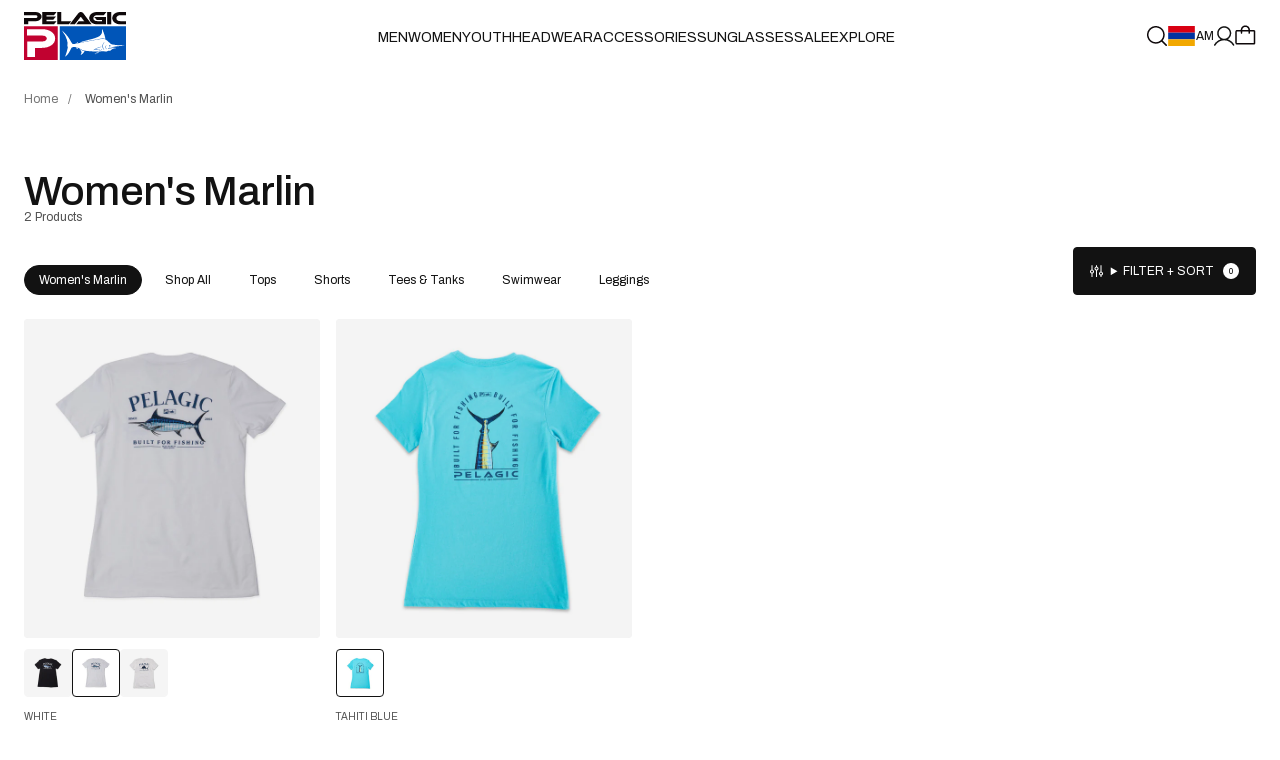

--- FILE ---
content_type: text/html; charset=utf-8
request_url: https://pelagicgear.com/en-am/collections/womens-marlin
body_size: 107396
content:
<!doctype html>
<html class="no-js women__collection-template" style="--scrollbar-width: 0px;" data-scroll-direction="up" lang="en"
  data-template-name="collection"
  id="html"><head>
    <!---->
      <!-- OneTrust Cookies Consent Notice start for pelagicgear.com -->
      <script src="https://cdn.cookielaw.org/consent/28c2b0bc-fd23-4a18-b4a6-d9da04c6310b/otSDKStub.js"  type="text/javascript" charset="UTF-8" data-domain-script="28c2b0bc-fd23-4a18-b4a6-d9da04c6310b" ></script>
      <script type="text/javascript">
      function OptanonWrapper() { }
      </script>
      <!-- OneTrust Cookies Consent Notice end for pelagicgear.com -->
    <!----><link rel="preconnect" href="https://cdn.shopify.com" crossorigin>
    <link rel="preload" href="//pelagicgear.com/cdn/shop/t/541/assets/Archivo-Variable.woff2?v=89468337642350734871767197320" as="font" type="font/woff2" crossorigin><meta charset="utf-8">
    <meta http-equiv="X-UA-Compatible" content="IE=edge">
    <meta name="viewport" content="width=device-width, initial-scale=1.0, viewport-fit=cover">
    <meta name="format-detection" content="telephone=no" />
    <link rel="canonical" href="https://pelagicgear.com/en-am/collections/womens-marlin"><link rel="icon" type="image/png" href="//pelagicgear.com/cdn/shop/files/favicon.8f96f84a130c.png?crop=center&height=32&v=1613681233&width=32"><title>Women&#39;s Marlin | PELAGIC Fishing Gear</title><meta name="description" content="PELAGIC"><script id="theme-js-head">document.documentElement.className = document.documentElement.className.replace('no-js', 'js');        document.addEventListener('touchstart', () => document.documentElement.classList.replace('no-touch', 'touch'));        document.addEventListener('DOMContentLoaded', () => {          document.documentElement.style.setProperty('--scrollbar-width', `${window.innerWidth - document.body.clientWidth}px`);          requestAnimationFrame(() => {            document.documentElement.scrollDirection = 'up';          });        });        window.hasDialogSupport = typeof document.createElement('dialog').showModal !== 'undefined';        document.documentElement.classList.add(`${hasDialogSupport ? 'has' : 'no'}--dialog-support`);        window.debounce = (fn, wait) => {          let t;          return (...args) => {            clearTimeout(t);            t = setTimeout(() => fn.apply(this, args), wait);          };        };/* constants */const ON_CHANGE_DEBOUNCE_TIMER = 300;const PUB_SUB_EVENTS = {  cartUpdate: 'cart-update',  quantityUpdate: 'quantity-update',  variantChange: 'variant-change',  cartError: 'cart-error',};window.freeShipping = '';window.theme = {  strings: {    addToCart: "Add to bag",    soldOut: "Sold out",    unavailable: "Unavailable",    shipping_method_message: "Translation missing: en.shopify.checkout.general.shipping_method_message",    shipping_method_message_url: "Translation missing: en.shopify.checkout.general.shipping_method_message_url",    shipping_method_message_url_label: "Translation missing: en.shopify.checkout.general.shipping_method_message_url_label"  },  moneyFormat: "{{amount}} AMD"};window.routes = {  cart_url: '/en-am/cart',  cart_add_url: '/en-am/cart/add',  cart_change_url: '/en-am/cart/change',  cart_update_url: '/en-am/cart/update',  root_url: '/en-am/',  shop_url: 'https://pelagicgear.com',};window.cartStrings = {  error: `There was an error while updating your cart. Please try again.`,  quantityError: `You can only add {{ quantity }} of this item to your cart.`,};window.variantStrings = {  addToCart: `Add to bag`,  soldOut: `Sold out`,  unavailable: `Unavailable`,};        window.freeShipping = {      amount: '15000'    };  //# sourceMappingURL=[data-uri]* base64'd inline sourcemap */
    </script>

    <!-- start Omniconvert.com code -->
    <link rel="dns-prefetch" href="//app.omniconvert.com" />
    <script type="text/javascript">window._mktz=window._mktz||[];</script>
    <script src="//cdn.omniconvert.com/js/k814921.js"></script>
    <!-- end Omniconvert.com code -->

    <!-- start MS Clarity heatmap code -->
    <script type="text/javascript">
    (function(c,l,a,r,i,t,y){
        c[a]=c[a]||function(){(c[a].q=c[a].q||[]).push(arguments)};
        t=l.createElement(r);t.async=1;t.src="https://www.clarity.ms/tag/"+i;
        y=l.getElementsByTagName(r)[0];y.parentNode.insertBefore(t,y);
    })(window, document, "clarity", "script", "qfgpfd8o15");
    </script>
    <!-- end MS Clarity heatmap code -->
      <script>window.performance && window.performance.mark && window.performance.mark('shopify.content_for_header.start');</script><meta name="google-site-verification" content="GAvpR6BZ6iduFqqBJdZVvFjlJTHmqMd2aJkw7qMknLY">
<meta name="facebook-domain-verification" content="55e48emacz86g4njhcazl3n7vo581x">
<meta id="shopify-digital-wallet" name="shopify-digital-wallet" content="/23087939662/digital_wallets/dialog">
<meta name="shopify-checkout-api-token" content="0847bafdaee302b35e3acbe79f7c2afb">
<meta id="in-context-paypal-metadata" data-shop-id="23087939662" data-venmo-supported="true" data-environment="production" data-locale="en_US" data-paypal-v4="true" data-currency="AMD">
<link rel="alternate" type="application/atom+xml" title="Feed" href="/en-am/collections/womens-marlin.atom" />
<link rel="alternate" hreflang="x-default" href="https://pelagicgear.com/collections/womens-marlin">
<link rel="alternate" hreflang="en-AW" href="https://pelagicgear.com/en-aw/collections/womens-marlin">
<link rel="alternate" hreflang="en-AD" href="https://pelagicgear.com/en-ad/collections/womens-marlin">
<link rel="alternate" hreflang="en-AE" href="https://pelagicgear.com/en-ae/collections/womens-marlin">
<link rel="alternate" hreflang="en-AF" href="https://pelagicgear.com/en-af/collections/womens-marlin">
<link rel="alternate" hreflang="en-AG" href="https://pelagicgear.com/en-ag/collections/womens-marlin">
<link rel="alternate" hreflang="en-AI" href="https://pelagicgear.com/en-ai/collections/womens-marlin">
<link rel="alternate" hreflang="en-AL" href="https://pelagicgear.com/en-al/collections/womens-marlin">
<link rel="alternate" hreflang="en-AM" href="https://pelagicgear.com/en-am/collections/womens-marlin">
<link rel="alternate" hreflang="en-AO" href="https://pelagicgear.com/en-ao/collections/womens-marlin">
<link rel="alternate" hreflang="en-AR" href="https://pelagicgear.com/en-ar/collections/womens-marlin">
<link rel="alternate" hreflang="en-AZ" href="https://pelagicgear.com/en-az/collections/womens-marlin">
<link rel="alternate" hreflang="en-BA" href="https://pelagicgear.com/en-ba/collections/womens-marlin">
<link rel="alternate" hreflang="en-BB" href="https://pelagicgear.com/en-bb/collections/womens-marlin">
<link rel="alternate" hreflang="en-BD" href="https://pelagicgear.com/en-bd/collections/womens-marlin">
<link rel="alternate" hreflang="en-BF" href="https://pelagicgear.com/en-bf/collections/womens-marlin">
<link rel="alternate" hreflang="en-BH" href="https://pelagicgear.com/en-bh/collections/womens-marlin">
<link rel="alternate" hreflang="en-BI" href="https://pelagicgear.com/en-bi/collections/womens-marlin">
<link rel="alternate" hreflang="en-BJ" href="https://pelagicgear.com/en-bj/collections/womens-marlin">
<link rel="alternate" hreflang="en-BL" href="https://pelagicgear.com/en-bl/collections/womens-marlin">
<link rel="alternate" hreflang="en-BM" href="https://pelagicgear.com/en-bm/collections/womens-marlin">
<link rel="alternate" hreflang="en-BN" href="https://pelagicgear.com/en-bn/collections/womens-marlin">
<link rel="alternate" hreflang="en-BO" href="https://pelagicgear.com/en-bo/collections/womens-marlin">
<link rel="alternate" hreflang="en-BR" href="https://pelagicgear.com/en-br/collections/womens-marlin">
<link rel="alternate" hreflang="en-BS" href="https://pelagicgear.com/en-bs/collections/womens-marlin">
<link rel="alternate" hreflang="en-BT" href="https://pelagicgear.com/en-bt/collections/womens-marlin">
<link rel="alternate" hreflang="en-BW" href="https://pelagicgear.com/en-bw/collections/womens-marlin">
<link rel="alternate" hreflang="en-BZ" href="https://pelagicgear.com/en-bz/collections/womens-marlin">
<link rel="alternate" hreflang="en-CA" href="https://pelagicgear.com/en-ca/collections/womens-marlin">
<link rel="alternate" hreflang="en-CD" href="https://pelagicgear.com/en-cd/collections/womens-marlin">
<link rel="alternate" hreflang="en-CG" href="https://pelagicgear.com/en-cg/collections/womens-marlin">
<link rel="alternate" hreflang="en-CH" href="https://pelagicgear.com/en-ch/collections/womens-marlin">
<link rel="alternate" hreflang="en-CI" href="https://pelagicgear.com/en-ci/collections/womens-marlin">
<link rel="alternate" hreflang="en-CK" href="https://pelagicgear.com/en-ck/collections/womens-marlin">
<link rel="alternate" hreflang="en-CL" href="https://pelagicgear.com/en-cl/collections/womens-marlin">
<link rel="alternate" hreflang="en-CM" href="https://pelagicgear.com/en-cm/collections/womens-marlin">
<link rel="alternate" hreflang="en-CN" href="https://pelagicgear.com/en-cn/collections/womens-marlin">
<link rel="alternate" hreflang="en-CO" href="https://pelagicgear.com/en-co/collections/womens-marlin">
<link rel="alternate" hreflang="en-CR" href="https://pelagicgear.com/en-cr/collections/womens-marlin">
<link rel="alternate" hreflang="en-CV" href="https://pelagicgear.com/en-cv/collections/womens-marlin">
<link rel="alternate" hreflang="en-CW" href="https://pelagicgear.com/en-cw/collections/womens-marlin">
<link rel="alternate" hreflang="en-DJ" href="https://pelagicgear.com/en-dj/collections/womens-marlin">
<link rel="alternate" hreflang="en-DM" href="https://pelagicgear.com/en-dm/collections/womens-marlin">
<link rel="alternate" hreflang="en-DO" href="https://pelagicgear.com/en-do/collections/womens-marlin">
<link rel="alternate" hreflang="en-DZ" href="https://pelagicgear.com/en-dz/collections/womens-marlin">
<link rel="alternate" hreflang="en-EC" href="https://pelagicgear.com/en-ec/collections/womens-marlin">
<link rel="alternate" hreflang="en-EG" href="https://pelagicgear.com/en-eg/collections/womens-marlin">
<link rel="alternate" hreflang="en-ET" href="https://pelagicgear.com/en-et/collections/womens-marlin">
<link rel="alternate" hreflang="en-FJ" href="https://pelagicgear.com/en-fj/collections/womens-marlin">
<link rel="alternate" hreflang="en-FK" href="https://pelagicgear.com/en-fk/collections/womens-marlin">
<link rel="alternate" hreflang="en-FO" href="https://pelagicgear.com/en-fo/collections/womens-marlin">
<link rel="alternate" hreflang="en-GA" href="https://pelagicgear.com/en-ga/collections/womens-marlin">
<link rel="alternate" hreflang="en-GD" href="https://pelagicgear.com/en-gd/collections/womens-marlin">
<link rel="alternate" hreflang="en-GE" href="https://pelagicgear.com/en-ge/collections/womens-marlin">
<link rel="alternate" hreflang="en-GF" href="https://pelagicgear.com/en-gf/collections/womens-marlin">
<link rel="alternate" hreflang="en-GH" href="https://pelagicgear.com/en-gh/collections/womens-marlin">
<link rel="alternate" hreflang="en-GL" href="https://pelagicgear.com/en-gl/collections/womens-marlin">
<link rel="alternate" hreflang="en-GM" href="https://pelagicgear.com/en-gm/collections/womens-marlin">
<link rel="alternate" hreflang="en-GN" href="https://pelagicgear.com/en-gn/collections/womens-marlin">
<link rel="alternate" hreflang="en-GP" href="https://pelagicgear.com/en-gp/collections/womens-marlin">
<link rel="alternate" hreflang="en-GQ" href="https://pelagicgear.com/en-gq/collections/womens-marlin">
<link rel="alternate" hreflang="en-GT" href="https://pelagicgear.com/en-gt/collections/womens-marlin">
<link rel="alternate" hreflang="en-GW" href="https://pelagicgear.com/en-gw/collections/womens-marlin">
<link rel="alternate" hreflang="en-GY" href="https://pelagicgear.com/en-gy/collections/womens-marlin">
<link rel="alternate" hreflang="en-HK" href="https://pelagicgear.com/en-hk/collections/womens-marlin">
<link rel="alternate" hreflang="en-HN" href="https://pelagicgear.com/en-hn/collections/womens-marlin">
<link rel="alternate" hreflang="en-HT" href="https://pelagicgear.com/en-ht/collections/womens-marlin">
<link rel="alternate" hreflang="en-ID" href="https://pelagicgear.com/en-id/collections/womens-marlin">
<link rel="alternate" hreflang="en-IL" href="https://pelagicgear.com/en-il/collections/womens-marlin">
<link rel="alternate" hreflang="en-IN" href="https://pelagicgear.com/en-in/collections/womens-marlin">
<link rel="alternate" hreflang="en-IS" href="https://pelagicgear.com/en-is/collections/womens-marlin">
<link rel="alternate" hreflang="en-JM" href="https://pelagicgear.com/en-jm/collections/womens-marlin">
<link rel="alternate" hreflang="en-JO" href="https://pelagicgear.com/en-jo/collections/womens-marlin">
<link rel="alternate" hreflang="en-JP" href="https://pelagicgear.com/en-jp/collections/womens-marlin">
<link rel="alternate" hreflang="en-KE" href="https://pelagicgear.com/en-ke/collections/womens-marlin">
<link rel="alternate" hreflang="en-KG" href="https://pelagicgear.com/en-kg/collections/womens-marlin">
<link rel="alternate" hreflang="en-KH" href="https://pelagicgear.com/en-kh/collections/womens-marlin">
<link rel="alternate" hreflang="en-KI" href="https://pelagicgear.com/en-ki/collections/womens-marlin">
<link rel="alternate" hreflang="en-KM" href="https://pelagicgear.com/en-km/collections/womens-marlin">
<link rel="alternate" hreflang="en-KN" href="https://pelagicgear.com/en-kn/collections/womens-marlin">
<link rel="alternate" hreflang="en-KR" href="https://pelagicgear.com/en-kr/collections/womens-marlin">
<link rel="alternate" hreflang="en-KW" href="https://pelagicgear.com/en-kw/collections/womens-marlin">
<link rel="alternate" hreflang="en-KY" href="https://pelagicgear.com/en-ky/collections/womens-marlin">
<link rel="alternate" hreflang="en-KZ" href="https://pelagicgear.com/en-kz/collections/womens-marlin">
<link rel="alternate" hreflang="en-LA" href="https://pelagicgear.com/en-la/collections/womens-marlin">
<link rel="alternate" hreflang="en-LB" href="https://pelagicgear.com/en-lb/collections/womens-marlin">
<link rel="alternate" hreflang="en-LC" href="https://pelagicgear.com/en-lc/collections/womens-marlin">
<link rel="alternate" hreflang="en-LI" href="https://pelagicgear.com/en-li/collections/womens-marlin">
<link rel="alternate" hreflang="en-LK" href="https://pelagicgear.com/en-lk/collections/womens-marlin">
<link rel="alternate" hreflang="en-LR" href="https://pelagicgear.com/en-lr/collections/womens-marlin">
<link rel="alternate" hreflang="en-MA" href="https://pelagicgear.com/en-ma/collections/womens-marlin">
<link rel="alternate" hreflang="en-MC" href="https://pelagicgear.com/en-mc/collections/womens-marlin">
<link rel="alternate" hreflang="en-MD" href="https://pelagicgear.com/en-md/collections/womens-marlin">
<link rel="alternate" hreflang="en-ME" href="https://pelagicgear.com/en-me/collections/womens-marlin">
<link rel="alternate" hreflang="en-MF" href="https://pelagicgear.com/en-mf/collections/womens-marlin">
<link rel="alternate" hreflang="en-MG" href="https://pelagicgear.com/en-mg/collections/womens-marlin">
<link rel="alternate" hreflang="en-MK" href="https://pelagicgear.com/en-mk/collections/womens-marlin">
<link rel="alternate" hreflang="en-ML" href="https://pelagicgear.com/en-ml/collections/womens-marlin">
<link rel="alternate" hreflang="en-MM" href="https://pelagicgear.com/en-mm/collections/womens-marlin">
<link rel="alternate" hreflang="en-MN" href="https://pelagicgear.com/en-mn/collections/womens-marlin">
<link rel="alternate" hreflang="en-MO" href="https://pelagicgear.com/en-mo/collections/womens-marlin">
<link rel="alternate" hreflang="en-MQ" href="https://pelagicgear.com/en-mq/collections/womens-marlin">
<link rel="alternate" hreflang="en-MR" href="https://pelagicgear.com/en-mr/collections/womens-marlin">
<link rel="alternate" hreflang="en-MS" href="https://pelagicgear.com/en-ms/collections/womens-marlin">
<link rel="alternate" hreflang="en-MU" href="https://pelagicgear.com/en-mu/collections/womens-marlin">
<link rel="alternate" hreflang="en-MV" href="https://pelagicgear.com/en-mv/collections/womens-marlin">
<link rel="alternate" hreflang="en-MW" href="https://pelagicgear.com/en-mw/collections/womens-marlin">
<link rel="alternate" hreflang="en-MX" href="https://pelagicgear.com/en-mx/collections/womens-marlin">
<link rel="alternate" hreflang="en-MY" href="https://pelagicgear.com/en-my/collections/womens-marlin">
<link rel="alternate" hreflang="en-MZ" href="https://pelagicgear.com/en-mz/collections/womens-marlin">
<link rel="alternate" hreflang="en-NA" href="https://pelagicgear.com/en-na/collections/womens-marlin">
<link rel="alternate" hreflang="en-NC" href="https://pelagicgear.com/en-nc/collections/womens-marlin">
<link rel="alternate" hreflang="en-NE" href="https://pelagicgear.com/en-ne/collections/womens-marlin">
<link rel="alternate" hreflang="en-NG" href="https://pelagicgear.com/en-ng/collections/womens-marlin">
<link rel="alternate" hreflang="en-NI" href="https://pelagicgear.com/en-ni/collections/womens-marlin">
<link rel="alternate" hreflang="en-NO" href="https://pelagicgear.com/en-no/collections/womens-marlin">
<link rel="alternate" hreflang="en-NP" href="https://pelagicgear.com/en-np/collections/womens-marlin">
<link rel="alternate" hreflang="en-NR" href="https://pelagicgear.com/en-nr/collections/womens-marlin">
<link rel="alternate" hreflang="en-NU" href="https://pelagicgear.com/en-nu/collections/womens-marlin">
<link rel="alternate" hreflang="en-OM" href="https://pelagicgear.com/en-om/collections/womens-marlin">
<link rel="alternate" hreflang="en-PA" href="https://pelagicgear.com/en-pa/collections/womens-marlin">
<link rel="alternate" hreflang="en-PE" href="https://pelagicgear.com/en-pe/collections/womens-marlin">
<link rel="alternate" hreflang="en-PF" href="https://pelagicgear.com/en-pf/collections/womens-marlin">
<link rel="alternate" hreflang="en-PG" href="https://pelagicgear.com/en-pg/collections/womens-marlin">
<link rel="alternate" hreflang="en-PH" href="https://pelagicgear.com/en-ph/collections/womens-marlin">
<link rel="alternate" hreflang="en-PK" href="https://pelagicgear.com/en-pk/collections/womens-marlin">
<link rel="alternate" hreflang="en-PY" href="https://pelagicgear.com/en-py/collections/womens-marlin">
<link rel="alternate" hreflang="en-QA" href="https://pelagicgear.com/en-qa/collections/womens-marlin">
<link rel="alternate" hreflang="en-RE" href="https://pelagicgear.com/en-re/collections/womens-marlin">
<link rel="alternate" hreflang="en-RS" href="https://pelagicgear.com/en-rs/collections/womens-marlin">
<link rel="alternate" hreflang="en-RW" href="https://pelagicgear.com/en-rw/collections/womens-marlin">
<link rel="alternate" hreflang="en-SA" href="https://pelagicgear.com/en-sa/collections/womens-marlin">
<link rel="alternate" hreflang="en-SB" href="https://pelagicgear.com/en-sb/collections/womens-marlin">
<link rel="alternate" hreflang="en-SC" href="https://pelagicgear.com/en-sc/collections/womens-marlin">
<link rel="alternate" hreflang="en-SG" href="https://pelagicgear.com/en-sg/collections/womens-marlin">
<link rel="alternate" hreflang="en-SH" href="https://pelagicgear.com/en-sh/collections/womens-marlin">
<link rel="alternate" hreflang="en-SL" href="https://pelagicgear.com/en-sl/collections/womens-marlin">
<link rel="alternate" hreflang="en-SM" href="https://pelagicgear.com/en-sm/collections/womens-marlin">
<link rel="alternate" hreflang="en-SN" href="https://pelagicgear.com/en-sn/collections/womens-marlin">
<link rel="alternate" hreflang="en-SO" href="https://pelagicgear.com/en-so/collections/womens-marlin">
<link rel="alternate" hreflang="en-SR" href="https://pelagicgear.com/en-sr/collections/womens-marlin">
<link rel="alternate" hreflang="en-ST" href="https://pelagicgear.com/en-st/collections/womens-marlin">
<link rel="alternate" hreflang="en-SV" href="https://pelagicgear.com/en-sv/collections/womens-marlin">
<link rel="alternate" hreflang="en-SX" href="https://pelagicgear.com/en-sx/collections/womens-marlin">
<link rel="alternate" hreflang="en-SZ" href="https://pelagicgear.com/en-sz/collections/womens-marlin">
<link rel="alternate" hreflang="en-TC" href="https://pelagicgear.com/en-tc/collections/womens-marlin">
<link rel="alternate" hreflang="en-TD" href="https://pelagicgear.com/en-td/collections/womens-marlin">
<link rel="alternate" hreflang="en-TG" href="https://pelagicgear.com/en-tg/collections/womens-marlin">
<link rel="alternate" hreflang="en-TH" href="https://pelagicgear.com/en-th/collections/womens-marlin">
<link rel="alternate" hreflang="en-TL" href="https://pelagicgear.com/en-tl/collections/womens-marlin">
<link rel="alternate" hreflang="en-TN" href="https://pelagicgear.com/en-tn/collections/womens-marlin">
<link rel="alternate" hreflang="en-TO" href="https://pelagicgear.com/en-to/collections/womens-marlin">
<link rel="alternate" hreflang="en-TT" href="https://pelagicgear.com/en-tt/collections/womens-marlin">
<link rel="alternate" hreflang="en-TV" href="https://pelagicgear.com/en-tv/collections/womens-marlin">
<link rel="alternate" hreflang="en-TW" href="https://pelagicgear.com/en-tw/collections/womens-marlin">
<link rel="alternate" hreflang="en-TZ" href="https://pelagicgear.com/en-tz/collections/womens-marlin">
<link rel="alternate" hreflang="en-UG" href="https://pelagicgear.com/en-ug/collections/womens-marlin">
<link rel="alternate" hreflang="en-UY" href="https://pelagicgear.com/en-uy/collections/womens-marlin">
<link rel="alternate" hreflang="en-UZ" href="https://pelagicgear.com/en-uz/collections/womens-marlin">
<link rel="alternate" hreflang="en-VA" href="https://pelagicgear.com/en-va/collections/womens-marlin">
<link rel="alternate" hreflang="en-VC" href="https://pelagicgear.com/en-vc/collections/womens-marlin">
<link rel="alternate" hreflang="en-VE" href="https://pelagicgear.com/en-ve/collections/womens-marlin">
<link rel="alternate" hreflang="en-VG" href="https://pelagicgear.com/en-vg/collections/womens-marlin">
<link rel="alternate" hreflang="en-VN" href="https://pelagicgear.com/en-vn/collections/womens-marlin">
<link rel="alternate" hreflang="en-VU" href="https://pelagicgear.com/en-vu/collections/womens-marlin">
<link rel="alternate" hreflang="en-YT" href="https://pelagicgear.com/en-yt/collections/womens-marlin">
<link rel="alternate" hreflang="en-ZA" href="https://pelagicgear.com/en-za/collections/womens-marlin">
<link rel="alternate" hreflang="en-ZM" href="https://pelagicgear.com/en-zm/collections/womens-marlin">
<link rel="alternate" hreflang="en-ZW" href="https://pelagicgear.com/en-zw/collections/womens-marlin">
<link rel="alternate" hreflang="en-US" href="https://pelagicgear.com/collections/womens-marlin">
<link rel="alternate" type="application/json+oembed" href="https://pelagicgear.com/en-am/collections/womens-marlin.oembed">
<script async="async" src="/checkouts/internal/preloads.js?locale=en-AM"></script>
<link rel="preconnect" href="https://shop.app" crossorigin="anonymous">
<script async="async" src="https://shop.app/checkouts/internal/preloads.js?locale=en-AM&shop_id=23087939662" crossorigin="anonymous"></script>
<script id="apple-pay-shop-capabilities" type="application/json">{"shopId":23087939662,"countryCode":"US","currencyCode":"AMD","merchantCapabilities":["supports3DS"],"merchantId":"gid:\/\/shopify\/Shop\/23087939662","merchantName":"PELAGIC","requiredBillingContactFields":["postalAddress","email","phone"],"requiredShippingContactFields":["postalAddress","email","phone"],"shippingType":"shipping","supportedNetworks":["visa","masterCard","amex","discover","elo","jcb"],"total":{"type":"pending","label":"PELAGIC","amount":"1.00"},"shopifyPaymentsEnabled":true,"supportsSubscriptions":true}</script>
<script id="shopify-features" type="application/json">{"accessToken":"0847bafdaee302b35e3acbe79f7c2afb","betas":["rich-media-storefront-analytics"],"domain":"pelagicgear.com","predictiveSearch":true,"shopId":23087939662,"locale":"en"}</script>
<script>var Shopify = Shopify || {};
Shopify.shop = "pelagic-gear.myshopify.com";
Shopify.locale = "en";
Shopify.currency = {"active":"AMD","rate":"390.79652"};
Shopify.country = "AM";
Shopify.theme = {"name":"Production - 2026 January","id":183451058360,"schema_name":"Pelagic","schema_version":"2025-03-27-1","theme_store_id":null,"role":"main"};
Shopify.theme.handle = "null";
Shopify.theme.style = {"id":null,"handle":null};
Shopify.cdnHost = "pelagicgear.com/cdn";
Shopify.routes = Shopify.routes || {};
Shopify.routes.root = "/en-am/";</script>
<script type="module">!function(o){(o.Shopify=o.Shopify||{}).modules=!0}(window);</script>
<script>!function(o){function n(){var o=[];function n(){o.push(Array.prototype.slice.apply(arguments))}return n.q=o,n}var t=o.Shopify=o.Shopify||{};t.loadFeatures=n(),t.autoloadFeatures=n()}(window);</script>
<script>
  window.ShopifyPay = window.ShopifyPay || {};
  window.ShopifyPay.apiHost = "shop.app\/pay";
  window.ShopifyPay.redirectState = null;
</script>
<script id="shop-js-analytics" type="application/json">{"pageType":"collection"}</script>
<script defer="defer" async type="module" src="//pelagicgear.com/cdn/shopifycloud/shop-js/modules/v2/client.init-shop-cart-sync_IZsNAliE.en.esm.js"></script>
<script defer="defer" async type="module" src="//pelagicgear.com/cdn/shopifycloud/shop-js/modules/v2/chunk.common_0OUaOowp.esm.js"></script>
<script type="module">
  await import("//pelagicgear.com/cdn/shopifycloud/shop-js/modules/v2/client.init-shop-cart-sync_IZsNAliE.en.esm.js");
await import("//pelagicgear.com/cdn/shopifycloud/shop-js/modules/v2/chunk.common_0OUaOowp.esm.js");

  window.Shopify.SignInWithShop?.initShopCartSync?.({"fedCMEnabled":true,"windoidEnabled":true});

</script>
<script>
  window.Shopify = window.Shopify || {};
  if (!window.Shopify.featureAssets) window.Shopify.featureAssets = {};
  window.Shopify.featureAssets['shop-js'] = {"shop-cart-sync":["modules/v2/client.shop-cart-sync_DLOhI_0X.en.esm.js","modules/v2/chunk.common_0OUaOowp.esm.js"],"init-fed-cm":["modules/v2/client.init-fed-cm_C6YtU0w6.en.esm.js","modules/v2/chunk.common_0OUaOowp.esm.js"],"shop-button":["modules/v2/client.shop-button_BCMx7GTG.en.esm.js","modules/v2/chunk.common_0OUaOowp.esm.js"],"shop-cash-offers":["modules/v2/client.shop-cash-offers_BT26qb5j.en.esm.js","modules/v2/chunk.common_0OUaOowp.esm.js","modules/v2/chunk.modal_CGo_dVj3.esm.js"],"init-windoid":["modules/v2/client.init-windoid_B9PkRMql.en.esm.js","modules/v2/chunk.common_0OUaOowp.esm.js"],"init-shop-email-lookup-coordinator":["modules/v2/client.init-shop-email-lookup-coordinator_DZkqjsbU.en.esm.js","modules/v2/chunk.common_0OUaOowp.esm.js"],"shop-toast-manager":["modules/v2/client.shop-toast-manager_Di2EnuM7.en.esm.js","modules/v2/chunk.common_0OUaOowp.esm.js"],"shop-login-button":["modules/v2/client.shop-login-button_BtqW_SIO.en.esm.js","modules/v2/chunk.common_0OUaOowp.esm.js","modules/v2/chunk.modal_CGo_dVj3.esm.js"],"avatar":["modules/v2/client.avatar_BTnouDA3.en.esm.js"],"pay-button":["modules/v2/client.pay-button_CWa-C9R1.en.esm.js","modules/v2/chunk.common_0OUaOowp.esm.js"],"init-shop-cart-sync":["modules/v2/client.init-shop-cart-sync_IZsNAliE.en.esm.js","modules/v2/chunk.common_0OUaOowp.esm.js"],"init-customer-accounts":["modules/v2/client.init-customer-accounts_DenGwJTU.en.esm.js","modules/v2/client.shop-login-button_BtqW_SIO.en.esm.js","modules/v2/chunk.common_0OUaOowp.esm.js","modules/v2/chunk.modal_CGo_dVj3.esm.js"],"init-shop-for-new-customer-accounts":["modules/v2/client.init-shop-for-new-customer-accounts_JdHXxpS9.en.esm.js","modules/v2/client.shop-login-button_BtqW_SIO.en.esm.js","modules/v2/chunk.common_0OUaOowp.esm.js","modules/v2/chunk.modal_CGo_dVj3.esm.js"],"init-customer-accounts-sign-up":["modules/v2/client.init-customer-accounts-sign-up_D6__K_p8.en.esm.js","modules/v2/client.shop-login-button_BtqW_SIO.en.esm.js","modules/v2/chunk.common_0OUaOowp.esm.js","modules/v2/chunk.modal_CGo_dVj3.esm.js"],"checkout-modal":["modules/v2/client.checkout-modal_C_ZQDY6s.en.esm.js","modules/v2/chunk.common_0OUaOowp.esm.js","modules/v2/chunk.modal_CGo_dVj3.esm.js"],"shop-follow-button":["modules/v2/client.shop-follow-button_XetIsj8l.en.esm.js","modules/v2/chunk.common_0OUaOowp.esm.js","modules/v2/chunk.modal_CGo_dVj3.esm.js"],"lead-capture":["modules/v2/client.lead-capture_DvA72MRN.en.esm.js","modules/v2/chunk.common_0OUaOowp.esm.js","modules/v2/chunk.modal_CGo_dVj3.esm.js"],"shop-login":["modules/v2/client.shop-login_ClXNxyh6.en.esm.js","modules/v2/chunk.common_0OUaOowp.esm.js","modules/v2/chunk.modal_CGo_dVj3.esm.js"],"payment-terms":["modules/v2/client.payment-terms_CNlwjfZz.en.esm.js","modules/v2/chunk.common_0OUaOowp.esm.js","modules/v2/chunk.modal_CGo_dVj3.esm.js"]};
</script>
<script>(function() {
  var isLoaded = false;
  function asyncLoad() {
    if (isLoaded) return;
    isLoaded = true;
    var urls = ["https:\/\/cdn.verifypass.com\/seller\/launcher.js?shop=pelagic-gear.myshopify.com","https:\/\/tag.rmp.rakuten.com\/119528.ct.js?shop=pelagic-gear.myshopify.com","https:\/\/d18eg7dreypte5.cloudfront.net\/browse-abandonment\/v2\/browse_abandonment.js?shop=pelagic-gear.myshopify.com","https:\/\/crossborder-integration.global-e.com\/resources\/js\/app?shop=pelagic-gear.myshopify.com","\/\/cdn.shopify.com\/proxy\/b40ddfbcac2f8a14e51b5b57ed8a6b6d927a1b4bb61c8fa0a0a1e41b184400f5\/web.global-e.com\/merchant\/storefrontattributes?merchantid=10001378\u0026shop=pelagic-gear.myshopify.com\u0026sp-cache-control=cHVibGljLCBtYXgtYWdlPTkwMA","https:\/\/connect.nosto.com\/include\/script\/shopify-23087939662.js?shop=pelagic-gear.myshopify.com","https:\/\/shopify-extension.getredo.com\/main.js?widget_id=z9297vlxlqej4yw\u0026shop=pelagic-gear.myshopify.com"];
    for (var i = 0; i < urls.length; i++) {
      var s = document.createElement('script');
      s.type = 'text/javascript';
      s.async = true;
      s.src = urls[i];
      var x = document.getElementsByTagName('script')[0];
      x.parentNode.insertBefore(s, x);
    }
  };
  if(window.attachEvent) {
    window.attachEvent('onload', asyncLoad);
  } else {
    window.addEventListener('load', asyncLoad, false);
  }
})();</script>
<script id="__st">var __st={"a":23087939662,"offset":-28800,"reqid":"db82561e-648a-4a01-8383-ee6118870e24-1768562900","pageurl":"pelagicgear.com\/en-am\/collections\/womens-marlin","u":"028998443a88","p":"collection","rtyp":"collection","rid":287121998008};</script>
<script>window.ShopifyPaypalV4VisibilityTracking = true;</script>
<script id="captcha-bootstrap">!function(){'use strict';const t='contact',e='account',n='new_comment',o=[[t,t],['blogs',n],['comments',n],[t,'customer']],c=[[e,'customer_login'],[e,'guest_login'],[e,'recover_customer_password'],[e,'create_customer']],r=t=>t.map((([t,e])=>`form[action*='/${t}']:not([data-nocaptcha='true']) input[name='form_type'][value='${e}']`)).join(','),a=t=>()=>t?[...document.querySelectorAll(t)].map((t=>t.form)):[];function s(){const t=[...o],e=r(t);return a(e)}const i='password',u='form_key',d=['recaptcha-v3-token','g-recaptcha-response','h-captcha-response',i],f=()=>{try{return window.sessionStorage}catch{return}},m='__shopify_v',_=t=>t.elements[u];function p(t,e,n=!1){try{const o=window.sessionStorage,c=JSON.parse(o.getItem(e)),{data:r}=function(t){const{data:e,action:n}=t;return t[m]||n?{data:e,action:n}:{data:t,action:n}}(c);for(const[e,n]of Object.entries(r))t.elements[e]&&(t.elements[e].value=n);n&&o.removeItem(e)}catch(o){console.error('form repopulation failed',{error:o})}}const l='form_type',E='cptcha';function T(t){t.dataset[E]=!0}const w=window,h=w.document,L='Shopify',v='ce_forms',y='captcha';let A=!1;((t,e)=>{const n=(g='f06e6c50-85a8-45c8-87d0-21a2b65856fe',I='https://cdn.shopify.com/shopifycloud/storefront-forms-hcaptcha/ce_storefront_forms_captcha_hcaptcha.v1.5.2.iife.js',D={infoText:'Protected by hCaptcha',privacyText:'Privacy',termsText:'Terms'},(t,e,n)=>{const o=w[L][v],c=o.bindForm;if(c)return c(t,g,e,D).then(n);var r;o.q.push([[t,g,e,D],n]),r=I,A||(h.body.append(Object.assign(h.createElement('script'),{id:'captcha-provider',async:!0,src:r})),A=!0)});var g,I,D;w[L]=w[L]||{},w[L][v]=w[L][v]||{},w[L][v].q=[],w[L][y]=w[L][y]||{},w[L][y].protect=function(t,e){n(t,void 0,e),T(t)},Object.freeze(w[L][y]),function(t,e,n,w,h,L){const[v,y,A,g]=function(t,e,n){const i=e?o:[],u=t?c:[],d=[...i,...u],f=r(d),m=r(i),_=r(d.filter((([t,e])=>n.includes(e))));return[a(f),a(m),a(_),s()]}(w,h,L),I=t=>{const e=t.target;return e instanceof HTMLFormElement?e:e&&e.form},D=t=>v().includes(t);t.addEventListener('submit',(t=>{const e=I(t);if(!e)return;const n=D(e)&&!e.dataset.hcaptchaBound&&!e.dataset.recaptchaBound,o=_(e),c=g().includes(e)&&(!o||!o.value);(n||c)&&t.preventDefault(),c&&!n&&(function(t){try{if(!f())return;!function(t){const e=f();if(!e)return;const n=_(t);if(!n)return;const o=n.value;o&&e.removeItem(o)}(t);const e=Array.from(Array(32),(()=>Math.random().toString(36)[2])).join('');!function(t,e){_(t)||t.append(Object.assign(document.createElement('input'),{type:'hidden',name:u})),t.elements[u].value=e}(t,e),function(t,e){const n=f();if(!n)return;const o=[...t.querySelectorAll(`input[type='${i}']`)].map((({name:t})=>t)),c=[...d,...o],r={};for(const[a,s]of new FormData(t).entries())c.includes(a)||(r[a]=s);n.setItem(e,JSON.stringify({[m]:1,action:t.action,data:r}))}(t,e)}catch(e){console.error('failed to persist form',e)}}(e),e.submit())}));const S=(t,e)=>{t&&!t.dataset[E]&&(n(t,e.some((e=>e===t))),T(t))};for(const o of['focusin','change'])t.addEventListener(o,(t=>{const e=I(t);D(e)&&S(e,y())}));const B=e.get('form_key'),M=e.get(l),P=B&&M;t.addEventListener('DOMContentLoaded',(()=>{const t=y();if(P)for(const e of t)e.elements[l].value===M&&p(e,B);[...new Set([...A(),...v().filter((t=>'true'===t.dataset.shopifyCaptcha))])].forEach((e=>S(e,t)))}))}(h,new URLSearchParams(w.location.search),n,t,e,['guest_login'])})(!0,!0)}();</script>
<script integrity="sha256-4kQ18oKyAcykRKYeNunJcIwy7WH5gtpwJnB7kiuLZ1E=" data-source-attribution="shopify.loadfeatures" defer="defer" src="//pelagicgear.com/cdn/shopifycloud/storefront/assets/storefront/load_feature-a0a9edcb.js" crossorigin="anonymous"></script>
<script crossorigin="anonymous" defer="defer" src="//pelagicgear.com/cdn/shopifycloud/storefront/assets/shopify_pay/storefront-65b4c6d7.js?v=20250812"></script>
<script data-source-attribution="shopify.dynamic_checkout.dynamic.init">var Shopify=Shopify||{};Shopify.PaymentButton=Shopify.PaymentButton||{isStorefrontPortableWallets:!0,init:function(){window.Shopify.PaymentButton.init=function(){};var t=document.createElement("script");t.src="https://pelagicgear.com/cdn/shopifycloud/portable-wallets/latest/portable-wallets.en.js",t.type="module",document.head.appendChild(t)}};
</script>
<script data-source-attribution="shopify.dynamic_checkout.buyer_consent">
  function portableWalletsHideBuyerConsent(e){var t=document.getElementById("shopify-buyer-consent"),n=document.getElementById("shopify-subscription-policy-button");t&&n&&(t.classList.add("hidden"),t.setAttribute("aria-hidden","true"),n.removeEventListener("click",e))}function portableWalletsShowBuyerConsent(e){var t=document.getElementById("shopify-buyer-consent"),n=document.getElementById("shopify-subscription-policy-button");t&&n&&(t.classList.remove("hidden"),t.removeAttribute("aria-hidden"),n.addEventListener("click",e))}window.Shopify?.PaymentButton&&(window.Shopify.PaymentButton.hideBuyerConsent=portableWalletsHideBuyerConsent,window.Shopify.PaymentButton.showBuyerConsent=portableWalletsShowBuyerConsent);
</script>
<script data-source-attribution="shopify.dynamic_checkout.cart.bootstrap">document.addEventListener("DOMContentLoaded",(function(){function t(){return document.querySelector("shopify-accelerated-checkout-cart, shopify-accelerated-checkout")}if(t())Shopify.PaymentButton.init();else{new MutationObserver((function(e,n){t()&&(Shopify.PaymentButton.init(),n.disconnect())})).observe(document.body,{childList:!0,subtree:!0})}}));
</script>
<link id="shopify-accelerated-checkout-styles" rel="stylesheet" media="screen" href="https://pelagicgear.com/cdn/shopifycloud/portable-wallets/latest/accelerated-checkout-backwards-compat.css" crossorigin="anonymous">
<style id="shopify-accelerated-checkout-cart">
        #shopify-buyer-consent {
  margin-top: 1em;
  display: inline-block;
  width: 100%;
}

#shopify-buyer-consent.hidden {
  display: none;
}

#shopify-subscription-policy-button {
  background: none;
  border: none;
  padding: 0;
  text-decoration: underline;
  font-size: inherit;
  cursor: pointer;
}

#shopify-subscription-policy-button::before {
  box-shadow: none;
}

      </style>

<script>window.performance && window.performance.mark && window.performance.mark('shopify.content_for_header.end');</script>


    
<script>
        window.nostoAsset = 'https://connect.nosto.com/script/shopify/nosto.js?merchant=shopify-23087939662&amp;shop=pelagicgear.com';
        
          window.hasMinicartNostoRec = true;
          
        
      </script>
      <script type="text/javascript" async src="https://connect.nosto.com/script/shopify/nosto.js?merchant=shopify-23087939662&amp;shop=pelagicgear.com"></script><style id="theme-css">@font-face {  font-family: "ArchivoV";  src: url(//pelagicgear.com/cdn/shop/t/541/assets/Archivo-Variable.woff2?v=89468337642350734871767197320) format('woff2');  font-display: swap;}* {  box-sizing: inherit;  margin: 0;  padding: 0;}body {  color: var(--dark);  font-family: "ArchivoV", sans-serif;  -webkit-font-smoothing: antialiased;  -moz-osx-font-smoothing: grayscale;  font-size: var(--body-font-size, 87.5%);  font-size: var(--body-font-size, clamp(75%, 3vw, 87.5%));  font-variation-settings: "wght" 400;}button {  background: none;  border: none;  color: var(--button-color, inherit);  cursor: var(--button-cursor, pointer);  font-family: var(--button-font-family, var(--font-body));}html {  box-sizing: border-box;  /* scroll-behavior: var(--prefers-reduced-motion-auto, smooth); */}b,h1,h2,h3,h4,h5,h6,strong {  font-weight: 600;  font-variation-settings: "wght" 600;}dialog {  border-radius: 4px;}img {  display: block;  height: auto;  max-width: 100%;}textarea {  font-family: inherit;  resize: vertical;}::backdrop {  background-color: var(--backdrop-background-color);}::placeholder {  color: inherit;}.no--dialog-support dialog {  display: none;}:root {  --backdrop-background-color: rgba(0, 0, 0, 0.6);  --font-body: 'ArchivoV';  --gap-v-x-small: var(--wrap-h);  --gap-v-small: 40px;  /* --gap-v-small: 72px; */  --gap-v-medium: 56px;  /* --gap-v-medium: 72px; */  /* --gap-v-large: 80px; */  --gap-v-large: 72px;  --header-height: 56px;  --wrap-h: 16px;    --black: #121212;  --blue: #2254B2;  --gray-dark: #515151;  --gray-200: #CCC;  --gray-100: #E5E5E5;  --gray-50: #F2F2F2;  --red: #B12535;    --body: var(--gray-dark);  --color-body: var(--gray-dark);  --color-dim: var(--dim);  --dark: var(--black);  --dim: var(--gray-dark);  --gray: var(--gray-200);  --gray-border: #D9D9D9;  --light: #fff;  --easing: ease-in-out;    --icon-arrow-left-black: url([data-uri]);  --icon-arrow-right-black: url([data-uri]);  --icon-arrow-right-hollow: url([data-uri]);  --icon-search: url([data-uri]);  --icon-filter: url([data-uri]);--icon-chevron-down: url("[data-uri]");--icon-checkmark: url("[data-uri]");--icon-close-small: url("[data-uri]");    --country-selector-flag-US: url([data-uri]);}@media (min-width: 1024px) {  :root {    --gap-v-small: 64px;    --gap-v-medium: 100px;    --gap-v-large: 150px;    --gap-v-large: clamp(60px, 8.68vw, 150px);    --header-height: 72px;    --wrap-h: 24px;    --wrap-h-large: clamp(var(--wrap-h), calc(63/1728*100vw), 262px);    --wrap-h-large: clamp(var(--wrap-h), calc(63/1728*100vw), 262px);    --wrap-h-xl: clamp(var(--wrap-h), calc(133/1728*100vw), 524px);  }}@media (min-width: 1728px) {  :root {    --gap-v-small: clamp(64px, 3.7vw, 84px);    --gap-v-medium: clamp(100px, 5.79vw, 140px);    --gap-v-large: clamp(60px, 8.68vw, 200px);    --header-height: clamp(72px, 4.16vw, 88px);    --wrap-h: 24px;    --wrap-h: clamp(24px, 1.3888vw, 31.2px);    --wrap-h-large: clamp(var(--wrap-h), calc(63/1728*100vw), 340px);    --wrap-h-xl: clamp(var(--wrap-h), calc(133/1728*100vw), 681px);  }}.align-self {  align-self: var(--align-self, var(--align-self-mobile, flex-start));}.aspect-ratio {  --ratio-height: var(--aspect-ratio-height, var(--aspect-ratio-height-mobile));  --ratio-width: var(--aspect-ratio-width, var(--aspect-ratio-width-mobile));  --aspect-ratio: calc(var(--ratio-height, 1) / var(--ratio-width, 1) * 100%);  position: var(--aspect-ratio-position, relative);}.aspect-ratio:before {  content: "";  display: block;  padding-top: var(--aspect-ratio);}.background-color {  background-color: var(--background-color, var(--background-color-mobile, transparent));}.background-hover:hover {  background-color: var(--background-hover);}.background-image {  background-image: var(--background-image, var(--background-image-mobile, none));}.box-shadow {  box-shadow: var(--box-shadow, var(--box-shadow-mobile, none));}.block {  display: block;}.border {  border-color: var(--border-color, var(--border-color-mobile, inherit));  border-style: var(--border-style, var(--border-style-mobile, solid));  border-width: var(--border-width, var(--border-width-mobile, 1px));}.border-radius {  border-radius: var(--border-radius, var(--border-radius-mobile,    var(--border-radius-top-left, var(--border-radius-top-left-mobile, var(--border-radius-amount, 4px)))    var(--border-radius-top-right, var(--border-radius-top-right-mobile, var(--border-radius-amount, 4px)))    var(--border-radius-bottom-right, var(--border-radius-bottom-right-mobile, var(--border-radius-amount, 4px)))    var(--border-radius-bottom-left, var(--border-radius-bottom-left-mobile, var(--border-radius-amount, 4px)))  ));}.color {  color: var(--color, var(--color-mobile, inherit));}.color-inherit {  color: inherit;}.cursor {  cursor: var(--cursor, var(--cursor-mobile, pointer));}.display {  display: var(--display, var(--display-mobile, block));}.flex {  align-items: var(--flex-align-items, var(--flex-align-items-mobile, flex-start));  display: var(--flex-display, var(--flex-display-mobile, flex));  flex-direction: var(--flex-direction, var(--flex-direction-mobile, flex-start));  flex-wrap: var(--flex-wrap, var(--flex-wrap-mobile, nowrap));  justify-content: var(--flex-justify-content, var(--flex-justify-content-mobile, flex-start));}.flex-basis {  flex-basis: var(--flex-basis, var(--flex-basis-mobile, 100%));}.flex-grow {  flex-grow: var(--flex-grow, var(--flex-grow-mobile, 1));}.flex-shrink {  flex-shrink: var(--flex-shrink, var(--flex-shrink-mobile, 0));  max-width: var(--max-width, var(--max-width-mobile, 100%));}.font-size {  font-size: var(--font-size, var(--font-size-mobile, 1em));}.font-weight {  font-weight: var(--font-weight, var(--font-weight-mobile, 400));  font-variation-settings: "wght" var(--font-weight, var(--font-weight-mobile, 400));}.full-width {  width: 100%;}.gap {  gap: var(--gap, var(--gap-mobile, 0px));}.column-gap {  column-gap: var(--column-gap, var(--column-gap-mobile, 0px));}.row-gap {  row-gap: var(--row-gap, var(--row-gap-mobile, 0px));}.grid {  align-items: var(--grid-align-items, var(--grid-align-items-mobile, grid));  display: var(--grid-display, var(--grid-display-mobile, grid));  grid-column-gap: var(--grid-column-gap, var(--grid-column-gap-mobile, 0));  grid-row-gap: var(--grid-row-gap, var(--grid-row-gap-mobile, 0));  grid-template-columns: var(--grid-template-columns, repeat(var(--grid-columns, var(--grid-columns-mobile, 1)), minmax(0, 1fr)));  /* grid-template-columns: var(--grid-template-columns-mobile, repeat(var(--grid-columns, var(--grid-columns-mobile, 1)), minmax(0, 1fr))); */}.grid-column {  grid-column: var(--grid-column, var(--grid-column-mobile, span var(--grid-columns, var(--grid-columns-mobile, 1))));}.grid-row {  grid-row: var(--grid-row, var(--grid-row-mobile, span 1));}.height {  height: var(--height, var(--height-mobile, auto));}:empty + .hide-after-empty-el {  display: none;}.letter-spacing {  letter-spacing: var(--letter-spacing, var(--letter-spacing-mobile, 0));}.line-height {  line-height: var(--line-height, var(--line-height-mobile, normal));}.margin {  margin: var(--margin, var(--margin-mobile, 0));}.max-width {  max-width: var(--max-width, var(--max-width-mobile, 100%));}.max-height {  max-height: var(--max-height, var(--max-height-mobile, none));}.min-height {  min-height: var(--min-height, var(--min-height-mobile, auto));}.min-width {  min-width: var(--min-width, var(--min-width-mobile, auto));}.mix-blend-mode--multiply {  mix-blend-mode: multiply;}.list-unstyled {  list-style: none;}.no-u {  text-decoration: none;}.object-fit {  height: var(--object-fit-height, 100%);  left: var(--object-fit-left, 0);  mix-blend-mode: var(--object-fit-mix-blend-mode, normal);  object-fit: var(--object-fit, cover);  object-position: var(--object-position, center);  position: var(--object-fit-position, absolute);  top: var(--object-fit-top, 0);  width: var(--object-fit-width, 100%);}.opacity {  opacity: var(--opacity, var(--opacity-mobile, hidden));}.order {  order: var(--order, var(--order-mobile, unset));}.overflow {  overflow: var(--overflow, var(--overflow-mobile, hidden));}.overflow-hidden {  overflow: hidden;}.padding {  padding: var(--padding, var(--padding-mobile, 0));}.pointer-events {  pointer-events: var(--pointer-events, var(--pointer-events-mobile, none));}.position {  bottom: var(--position-bottom, var(--position-bottom-mobile, auto));  left: var(--position-left, var(--position-left-mobile, auto));  position: var(--position, var(--position-mobile, absolute));  right: var(--position-right, var(--position-right-mobile, auto));  top: var(--position-top, var(--position-top-mobile, auto));  /* transform: var(--position-transform, var(--position-transform-mobile, none)); */}.position--absolute {  position: absolute;}.position--relative {  position: relative;}.text-align {  text-align: var(--text-align, var(--text-align-mobile, center));}.text-decoration {  text-decoration: var(--text-decoration, var(--text-decoration-mobile, none));}.text-transform {  text-transform: var(--text-transform, var(--text-transform-mobile, uppercase));}.transform {  transform: var(--transform, var(--transform-mobile, none));}.transition {  transition: var(--transition, var(--transition-mobile, 250ms ease-in-out));}.tt--upper {  text-transform: uppercase;}.user-select {  user-select: var(--user-select, none);}.width {  width: var(--width, var(--width-mobile, auto));}.z-index {  z-index: var(--z-index, var(--z-index-mobile, auto));}/* UTILITY CLASSES TABLET */@media (min-width: 768px) {  /* .border-radius {    border-radius: var(--border-radius, var(--border-radius-tablet,      var(--border-radius-top-left, var(--border-radius-top-left-tablet, var(--border-radius-amount, 4px)))      var(--border-radius-top-right, var(--border-radius-top-right-tablet, var(--border-radius-amount, 4px)))      var(--border-radius-bottom-right, var(--border-radius-bottom-right-tablet, var(--border-radius-amount, 4px)))      var(--border-radius-bottom-left, var(--border-radius-bottom-left-tablet, var(--border-radius-amount, 4px)))    ));  } */  .display {    display: var(--display, var(--display-tablet, var(--display-mobile, block)));  }  .flex {    align-items: var(--flex-align-items, var(--flex-align-items-tablet, var(--flex-align-items-mobile, flex-start)));    display: var(--flex-display, var(--flex-display-tablet, var(--flex-display-mobile, flex)));    flex-direction: var(--flex-direction, var(--flex-direction-tablet, var(--flex-direction-mobile, flex-start)));    flex-wrap: var(--flex-wrap, var(--flex-wrap-tablet, var(--flex-wrap-mobile, nowrap)));    justify-content: var(--flex-justify-content, var(--flex-justify-content-tablet, var(--flex-justify-content-mobile, flex-start)));  }  .flex-grow {    flex-grow: var(--flex-grow, var(--flex-grow-tablet, var(--flex-grow-mobile, 1)));  }  .flex-shrink {    flex-shrink: var(--flex-shrink, var(--flex-shrink-tablet, var(--flex-shrink-mobile, 0)));    max-width: var(--max-width, var(--max-width-tablet, var(--max-width-mobile, 100%)));  }  .font-size {    font-size: var(--font-size, var(--font-size-tablet, var(--font-size-mobile, 1em)));  }  .gap {    gap: var(--gap, var(--gap-tablet, var(--gap-mobile, 0px)));  }  .column-gap {    column-gap: var(--column-gap, var(--column-gap-tablet, var(--column-gap-mobile, 0px)));  }  .row-gap {    row-gap: var(--row-gap, var(--row-gap-tablet, var(--row-gap-mobile, 0px)));  }  .grid {    align-items: var(--grid-align-items, var(--grid-align-items-tablet, var(--grid-align-items-mobile, grid)));    display: var(--grid-display, var(--grid-display-tablet, var(--grid-display-mobile, grid)));    grid-column-gap: var(--grid-column-gap, var(--grid-column-gap-tablet, var(--grid-column-gap-mobile, 0)));    grid-row-gap: var(--grid-row-gap, var(--grid-row-gap-tablet, var(--grid-row-gap-mobile, 0)));    /* grid-template-columns: var(--grid-template-columns-mobile, repeat(var(--grid-columns, var(--grid-columns-tablet, var(--grid-columns-mobile, 1)), minmax(0, 1fr)))); */    grid-template-columns: var(--grid-template-columns, repeat(var(--grid-columns, var(--grid-columns-tablet, var(--grid-columns-mobile, 1))), minmax(0, 1fr)));  }  .grid-column {    grid-column: var(--grid-column, var(--grid-column-tablet, var(--grid-column-mobile, span var(--grid-columns, var(--grid-columns-tablet, 1)))));  }  .grid-row {    grid-row: var(--grid-row, var(--grid-row-tablet, var(--grid-row-mobile, span 1)));  }  .height {    height: var(--height, var(--height-tablet, var(--height-mobile, auto)));  }  .letter-spacing {    letter-spacing: var(--letter-spacing, var(--letter-spacing-tablet, var(--letter-spacing-mobile, 0)));  }  .line-height {    line-height: var(--line-height, var(--line-height-tablet, var(--line-height-mobile, normal)));  }  .margin {    margin: var(--margin, var(--margin-tablet, var(--margin-mobile, 0)));  }  .max-height {    max-height: var(--max-height, var(--max-height-tablet, var(--max-height-mobile, none)));  }  .min-height {    min-height: var(--min-height, var(--min-height-tablet, var(--min-height-mobile, auto)));  }  .width {    width: var(--width, var(--width-tablet, var(--width-mobile, auto)));  }}/* UTILITY CLASSES DESKTOP */@media (min-width: 1024px) {  .align-self {    align-self: var(--align-self, var(--align-self-desktop));  }  .aspect-ratio {    --ratio-height: var(--aspect-ratio-height, var(--aspect-ratio-height-desktop));    --ratio-width: var(--aspect-ratio-width, var(--aspect-ratio-width-desktop));  }  .background-color {    background-color: var(--background-color, var(--background-color-desktop, var(--background-color-mobile, transparent)));  }  .border {    border-color: var(--border-color, var(--border-color-desktop, var(--gray-light)));    border-style: var(--border-style, var(--border-style-desktop, solid));    border-width: var(--border-width, var(--border-width-desktop, 1px));  }  .border-radius {    border-radius: var(--border-radius, var(--border-radius-desktop,      var(--border-radius-top-left, var(--border-radius-top-left-desktop, var(--border-radius-amount, 4px)))      var(--border-radius-top-right, var(--border-radius-top-right-desktop, var(--border-radius-amount, 4px)))      var(--border-radius-bottom-right, var(--border-radius-bottom-right-desktop, var(--border-radius-amount, 4px)))      var(--border-radius-bottom-left, var(--border-radius-bottom-left-desktop, var(--border-radius-amount, 4px)))    ));  }  .box-shadow {    box-shadow: var(--box-shadow, var(--box-shadow-desktop, var(--box-shadow-mobile, none)));  }  .color {    color: var(--color, var(--color-desktop, var(--color-mobile, inherit)));  }  .column-gap {    column-gap: var(--column-gap, var(--column-gap-desktop, var(--column-gap-tablet, var(--column-gap-mobile, 0px))));  }  .cursor {    cursor: var(--cursor, var(--cursor-desktop, var(--cursor-mobile, pointer)));  }  .display {    display: var(--display, var(--display-desktop, block));  }  .flex {    align-items: var(--flex-align-items, var(--flex-align-items-desktop, flex-start));    display: var(--flex-display, var(--flex-display-desktop, flex));    flex-direction: var(--flex-direction, var(--flex-direction-desktop, row));    flex-wrap: var(--flex-wrap, var(--flex-wrap-desktop, nowrap));    justify-content: var(--flex-justify-content, var(--flex-justify-content-desktop, flex-start));  }  .flex-basis {    flex-basis: var(--flex-basis, var(--flex-basis-desktop, 100%));  }  .flex-grow {    flex-grow: var(--flex-grow, var(--flex-grow-desktop, 1));  }  .flex-shrink {    flex-shrink: var(--flex-shrink, var(--flex-shrink-desktop, var(--flex-shrink-tablet, var(--flex-shrink-mobile, 0))));    max-width: var(--max-width, var(--max-width-desktop, var(--max-width-tablet, var(--max-width-mobile, 100%))));  }  .font-size {    font-size: var(--font-size, var(--font-size-desktop, var(--font-size-tablet, var(--font-size-mobile, 1em))));  }  .font-weight {    font-weight: var(--font-weight, var(--font-weight-desktop, var(--font-weight-mobile, 400)));    font-variation-settings: "wght" var(--font-weight, var(--font-weight-desktop, var(--font-weight-mobile, 400)));  }  .gap {    gap: var(--gap, var(--gap-desktop, var(--gap-tablet, var(--gap-mobile, 0px))));  }  .grid {    align-items: var(--grid-align-items, var(--grid-align-items-desktop, grid));    display: var(--grid-display, var(--grid-display-desktop, grid));    grid-column-gap: var(--grid-column-gap, var(--grid-column-gap-desktop, 0));    grid-row-gap: var(--grid-row-gap, var(--grid-row-gap-desktop, 0));    /* grid-template-columns: var(--grid-template-columns-desktop, repeat(var(--grid-columns, var(--grid-columns-desktop, 1)), minmax(0, 1fr))); */    grid-template-columns: var(--grid-template-columns, repeat(var(--grid-columns, var(--grid-columns-desktop, var(--grid-columns-tablet, var(--grid-columns-mobile, 1)))), minmax(0, 1fr)));  }  .grid-column {    grid-column: var(--grid-column, var(--grid-column-desktop, span var(--grid-columns, var(--grid-columns-desktop, 1))));  }  .grid-row {    grid-row: var(--grid-row, var(--grid-row-desktop, span 1));  }  /* .height {    height: var(--height, var(--height-desktop, auto));  } */  .height {    height: var(--height, var(--height-desktop, var(--height-tablet, var(--height-mobile, auto))));  }  .letter-spacing {    letter-spacing: var(--letter-spacing, var(--letter-spacing-desktop, var(--letter-spacing-tablet, var(--letter-spacing-mobile, 0))));  }  .line-height {    line-height: var(--line-height, var(--line-height-desktop, var(--line-height-tablet, var(--line-height-mobile, normal))));  }  .margin {    margin: var(--margin-desktop, var(--margin, 0));  }  .max-height {    max-height: var(--max-height, var(--max-height-desktop, none));  }  .max-width {    max-width: var(--max-width, var(--max-width-desktop, 100%));  }  .min-height {    min-height: var(--min-height, var(--min-height-desktop, auto));  }  .min-width {    min-width: var(--min-width, var(--min-width-desktop, auto));  }  .opacity {    opacity: var(--opacity, var(--opacity-desktop, var(--opacity-mobile, hidden)));  }  .order {    order: var(--order, var(--order-desktop, var(--order-mobile, unset)));  }  .overflow {    overflow: var(--overflow, var(--overflow-desktop, var(--overflow-mobile, hidden)));  }  .padding {    padding: var(--padding, var(--padding-desktop, 0));  }  .pointer-events {    pointer-events: var(--pointer-events, var(--pointer-events-desktop, var(--pointer-events-mobile, none)));  }  .position {    bottom: var(--position-bottom, var(--position-bottom-desktop, auto));    left: var(--position-left, var(--position-left-desktop, auto));    position: var(--position, var(--position-desktop, absolute));    right: var(--position-right, var(--position-right-desktop, auto));    top: var(--position-top, var(--position-top-desktop, auto));    /* transform: var(--position-transform, var(--position-transform-desktop, none)); */  }  .row-gap {    row-gap: var(--row-gap, var(--row-gap-desktop, var(--row-gap-tablet, var(--row-gap-mobile, 0px))));  }  .text-align {    text-align: var(--text-align, var(--text-align-desktop, var(--text-align-mobile, center)));  }  .text-decoration {    text-decoration: var(--text-decoration, var(--text-decoration-desktop, var(--text-decoration-mobile, none)));  }  .text-transform {    text-transform: var(--text-transform, var(--text-transform-desktop, var(--text-transform-mobile, uppercase)));  }  .transform {    transform: var(--transform, var(--transform-desktop, var(--transform-mobile, none)));  }  .transition {    transition: var(--transition, var(--transition-desktop, var(--transition-mobile, 250ms ease-in-out)));  }  .width {    width: var(--width, var(--width-desktop, var(--width-tablet, var(--width-mobile, auto))));  }  .z-index {    z-index: var(--z-index, var(--z-index-desktop, var(--z-index-tablet, var(--z-index-mobile, auto))));  }}/* UTILITY CLASSES DESKTOP MED */@media (min-width: 1200px) {  .font-size {    font-size: var(--font-size, var(--font-size-desktop-medium, var(--font-size-desktop, var(--font-size-tablet, var(--font-size-mobile, 1em)))));  }  .grid {    align-items: var(--grid-align-items, var(--grid-align-items-desktop-medium, var(--grid-align-items-desktop, grid)));    display: var(--grid-display, var(--grid-display-desktop-medium, var(--grid-display-desktop, grid)));    grid-column-gap: var(--grid-column-gap, var(--grid-column-gap-desktop-medium, var(--grid-column-gap-desktop, 0)));    grid-row-gap: var(--grid-row-gap, var(--grid-row-gap-desktop-medium, var(--grid-row-gap-desktop, 0)));    /* grid-template-columns: var(--grid-template-columns-desktop-medium, var(--grid-template-columns-desktop, repeat(var(--grid-columns, var(--grid-columns-desktop-medium, var(--grid-columns-desktop, 1))), minmax(0, 1fr)))); */    grid-template-columns: var(--grid-template-columns, repeat(var(--grid-columns, var(--grid-columns-desktop-medium, var(--grid-columns-desktop, var(--grid-columns-tablet, var(--grid-columns-mobile, 1))))), minmax(0, 1fr)));  }}/* UTILITY CLASSES DESKTOP Large */@media (min-width: 1400px) {  .font-size {    font-size: var(--font-size, var(--font-size-desktop-large, var(--font-size-desktop-medium, var(--font-size-desktop, var(--font-size-tablet, var(--font-size-mobile, 1em))))));  }  .max-width {    max-width: var(--max-width, var(--max-width-desktop-large, var(--max-width-desktop, 100%)));  }  .min-width {    min-width: var(--min-width, var(--min-width-desktop-large, var(--min-width-desktop, auto)));  }  .position {    bottom: var(--position-bottom, var(--position-bottom-desktop-large, var(--position-bottom-desktop, auto)));    left: var(--position-left, var(--position-left-desktop-large, var(--position-left-desktop, auto)));    position: var(--position, var(--position-desktop-large, var(--position-desktop, absolute)));    right: var(--position-right, var(--position-right-desktop-large, var(--position-right-desktop, auto)));    top: var(--position-top, var(--position-top-desktop-large, var(--position-top-desktop, auto)));    /* transform: var(--position-transform, var(--position-transform-desktop-large, var(--position-transform-desktop, none))); */  }}@media (min-width: 1600px) {  .grid {    align-items: var(--grid-align-items, var(--grid-align-items-desktop-large, var(--grid-align-items-desktop, grid)));    display: var(--grid-display, var(--grid-display-desktop-large, var(--grid-display-desktop, grid)));    grid-column-gap: var(--grid-column-gap, var(--grid-column-gap-desktop-large, var(--grid-column-gap-desktop, 0)));    grid-row-gap: var(--grid-row-gap, var(--grid-row-gap-desktop-large, var(--grid-row-gap-desktop, 0)));    /* grid-template-columns: var(--grid-template-columns-desktop-medium, var(--grid-template-columns-desktop, repeat(var(--grid-columns, var(--grid-columns-desktop-medium, var(--grid-columns-desktop, 1))), minmax(0, 1fr)))); */    grid-template-columns: var(--grid-template-columns, repeat(var(--grid-columns, var(--grid-columns-desktop-large, var(--grid-columns-desktop-medium, var(--grid-columns-desktop, var(--grid-columns-tablet, var(--grid-columns-mobile, 1)))))), minmax(0, 1fr)));  }}.accordion[open] {  --pseudo-plus-icon-opacity: 0;}.accordion--hide-icon {  --pseudo-minus-icon-opacity: 0;  --pseudo-plus-icon-opacity: 0;}.accordion:first-child {  --accordion-margin-top: 0;}.accordion:not(.accordion--large) + .accordion:not(.accordion--large) {  --accordion-margin-top: -1px;}.accordion:not([open]) .accordion__toggle:hover {  background-color: #f9f9f9;}.accordion summary::-webkit-details-marker {  display:none;}.active {  --active-dark: var(--dark);  --active-light: var(--light);  --active-opacity-1: 1;}.arrow-link svg {  transform: var(--arrow-link-icon-transform, translate3d(0, 0, 0));  transition: transform 250ms ease-in-out;}.arrow-link:hover {  --arrow-link-icon-transform: var(--prefers-reduced-motion-none, translate3d(3px, 0, 0));}.form-input {  width: 100%;  height: 48px;  padding: 8px 16px;  border-radius: var(--border-radius, 4px);  border-width: var(--border-width, 1px);  border-style: var(--border-style, solid);  border-color: var(--border-color, #D7D7D7);  background-color: var(--background-color, #FFF);}.form-select {  width: 100%;  height: 48px;  padding: 8px 16px;  border-radius: var(--border-radius, 4px);  border-width: var(--border-width, 1px);  border-style: var(--border-style, solid);  border-color: var(--border-color, #D7D7D7);  background-color: var(--background-color, #FFF);  -moz-appearance: none;  -webkit-appearance: none;  appearance: none;}.select-wrap {  position: relative;}.select-wrap select::-ms-expand {  display: none;}.select-wrap svg {  position: absolute;  right: 15px;  top: 50%;  transform: translateY(-50%);  z-index: 2;  width: 14px;  pointer-events: none;}.form-input::placeholder {  color: #515151;  font-size: 12px;  font-style: normal;  font-weight: 400;  line-height: 16px;}.background-after:after {  background-image: var(--background-after-image, var(--icon-arrow-right-hollow));  background-position: var(--background-after-background-position, 0 0);  background-repeat: no-repeat;  background-size: var(--background-after-background-size, var(--background-after-background-size-mobile, cover));  bottom: var(--background-after-bottom, 28px);  content: "";  display: var(--background-after-display, var(--background-after-display-mobile, block));  height: var(--background-after-height, var(--background-after-height-mobile, 40px));  left: var(--background-after-left, auto);  position: var(--background-after-position, absolute);  right: var(--background-after-right, 24px);  top: var(--background-after-top, auto);  transform: var(--background-after-transform, none);  width: var(--background-after-width, var(--background-after-width-mobile, 40px));}.before-cover:before {  content: "";  height: 100%;  left: 0;  position: absolute;  top: 0;  width: 100%;}.button {  align-items: center;  background-color: var(--button-background-color, var(--dark));  border: 1px solid var(--button-border-color, var(--dark));  box-sizing: border-box;  color: var(--button-color, #fff);  border-radius: var(--button-border-radius, 4px);  display: var(--button-display, var(--button-display-mobile, inline-flex));  font-family: inherit;  font-size: var(--button-font-size, var(--button-font-size-mobile, 11px));  font-weight: var(--button-font-weight, 400);  font-variation-settings: "wght" var(--button-font-weight, 400);  justify-content: center;  line-height: var(--button-line-height, 1);  min-height: var(--button-min-height, var(--button-min-height-mobile, 40px));  min-width: var(--button-min-width, var(--button-min-width-mobile, 134px));  padding: var(--button-padding, 5px var(--button-padding-h, 32px) 4px);  text-align: var(--button-text-align, center);  text-decoration: none;  text-transform: var(--button-text-transform, uppercase);  transition: 250ms ease-in-out;  user-select: none;}.button.active {  --button-border-color: var(--dark);}.button--alt {  --button-background-color-hover: var(--blue);  --button-border-color-hover: var(--blue);  background-color: var(--button-background-color-alt, #fff);  border: 1px solid var(--button-border-color-alt, #E4E4E4);  color: var(--button-color-alt, var(--dark));}.button--pill {  --button-border-radius: 100px;  --button-font-size: 12px;  --button-font-size: clamp(12px, 0.7vw, 15.6px);  --button-min-height: 30px;  --button-min-height: clamp(30px, 1.736vw, 39px);  --button-min-width: auto;  --button-padding: 0 1.1667em;  --button-text-transform: none;}.button--pill-hollow {  --button-background-color: transparent;  --button-border-color: transparent;  --button-color: var(--dark);  --button-background-color-hover: var(--blue);  --button-border-color-hover: var(--blue);  --button-color-hover: var(--light);}.button:hover {  background-color: var(--button-background-color-hover, var(--red));  border-color: var(--button-border-color-hover, var(--red));  color: var(--button-color-hover, #fff);}.buttons {  gap: 8px;  gap: clamp(8px, 0.463vw, 10.4px);}.cart-item__product-option {  color: var(--color-body);  font-size: 12px;  line-height: 1.1667;  margin-top: var(--cart-item-option-margin-top, 14px);}.cart-item__product-option + .cart-item__product-option {  margin-top: var(--cart-item-option-sibling-margin-top, 6px);}.color-body {  color: var(--color-body);}.color-dim {  color: var(--color-dim);}.headline {  /* font-size: var(--headline-font-size, var(--headline-font-size-max, 56px)); */  font-size: var(--headline-font-size, var(--headline-font-size-max, 72px));  /* font-size: var(--headline-font-size, clamp(var(--headline-font-size-min, 28px), var(--headline-font-size-val, 3.24vw), var(--headline-font-size-max, 56px))); */  font-size: var(--headline-font-size, clamp(var(--headline-font-size-min, 28px), var(--headline-font-size-val, 3.24vw), var(--headline-font-size-max, 72px)));  font-weight: var(--headline-font-weight, 500);  font-variation-settings: "wght" var(--headline-font-weight, 500);  letter-spacing: var(--headline-letter-spacing, -0.02em);  line-height: var(--headline-line-height, var(--headline-line-height-mobile, 1));  min-height: var(--headline-min-height, var(--min-height, var(--min-height-mobile, 1em)));  text-transform: var(--text-transform, none);}.headline--xs {  /* --headline-font-size-max: 24px; */  --headline-font-size-max: 32px;  --headline-font-size-min: 16px;  --headline-font-size-val: 1.39vw;}.headline--s {  /* --headline-font-size-max: 40px; */  --headline-font-size-max: 52px;  --headline-font-size-min: 20px;  --headline-font-size-val: 2.315vw;}/* headline--m is the default .headline styles.headline--m {  --headline-font-size-max: 56px;  --headline-font-size-min: 28px;  --headline-font-size-val: 3.24vw;}*/.headline--l {  /* --headline-font-size-max: 80px; */  --headline-font-size-max: 104px;  /* --headline-font-size-min: 40px; */  --headline-font-size-min: 38px;  --headline-font-size-val: 4.63vw;}.headline--xl {  /* --headline-font-size-max: 96px; */  --headline-font-size-max: 124px;  /* --headline-font-size-min: 50px; */  --headline-font-size-min: 45px;  --headline-font-size-val: 5.56vw;}.hover:hover {  --hover-dark: var(--hover-dark-override, var(--dark));  --hover-light: var(--hover-light-override, var(--light));}.hover-zoom:hover {  --hover-zoom-scale: var(--prefers-reduced-motion-none, var(--hover-zoom-scale-amount, 1.03));}.hover-o:hover {  opacity: var(--hover-opacity, 0.5);}.hover-u:hover {  text-decoration: underline;}.hover-zoom__el {  transform: var(--hover-zoom-transform-start, scale(var(--hover-zoom-scale, 1)));  transform-origin: center;  transition: var(--hover-zoom-transition, 250ms var(--easing));}.icon {  width: var(--icon-width, 16px);}.lh-1 {  line-height: 1;}.text-link {  text-decoration: none;  position: relative;}.text-link--underline:after {  content: '';  display: block;  position: absolute;  bottom: -0.15em;  left: 0;  width: 100%;  height: 1px;  background-color: #000;}.text-link:hover {  text-decoration: underline;}.text-link--underline:hover {  text-decoration: none;  color: var(--red);}.text-link--underline:hover:after {  background-color: var(--red);}.links--color-inherit a {  color: inherit;}.links--no-u a:not(:hover) {  text-decoration: none;}.loading {  --loading-opacity: var(--loading-opacity-active, 1);}.no-js .no-js-overflow-auto {  overflow: auto hidden;}.padding-bottom--xs {  padding-bottom: calc(var(--gap-v-x-small) - var(--padding-bottom-offset, var(--padding-bottom-offset-mobile, 0px)));}.padding-bottom--s {  padding-bottom: calc(var(--gap-v-small) - var(--padding-bottom-offset, var(--padding-bottom-offset-mobile, 0px)));}.padding-bottom--m {  padding-bottom: calc(var(--gap-v-medium) - var(--padding-bottom-offset, var(--padding-bottom-offset-mobile, 0px)));}.padding-bottom--l {  padding-bottom: calc(var(--gap-v-large) - var(--padding-bottom-offset, var(--padding-bottom-offset-mobile, 0px)));}.padding-top--xs {  padding-top: calc(var(--gap-v-x-small) - var(--padding-bottom-offset, var(--padding-bottom-offset-mobile, 0px)));}.padding-top--s {  padding-top: calc(var(--gap-v-small) - var(--padding-bottom-offset, var(--padding-bottom-offset-mobile, 0px)));}.padding-top--m {  padding-top: calc(var(--gap-v-medium) - var(--padding-bottom-offset, var(--padding-bottom-offset-mobile, 0px)));}.padding-top--l {  padding-top: calc(var(--gap-v-large) - var(--padding-bottom-offset, var(--padding-bottom-offset-mobile, 0px)));}.pseudo-plus-icon:after,.pseudo-plus-icon:before {  background-color: var(--pseudo-plus-icon-color, var(--dark));  content: "";  height: var(--pseudo-plus-icon-thickness, 2px);  right: var(--pseudo-plus-icon-right, var(--pseudo-plus-icon-right-mobile, var(--wrap-h)));  position: absolute;  top: 50%;  transform: var(--pseudo-plus-icon-transform, translateY(-50%));  width: var(--pseudo-plus-icon-size, 14px);}.pseudo-plus-icon:after {  opacity: var(--pseudo-minus-icon-opacity, 1);}.pseudo-plus-icon:before {  --pseudo-plus-icon-transform: rotate(-90deg) translate(1px, calc(-50% + 1px));  opacity: var(--pseudo-plus-icon-opacity, 1);}.pseduo-plus-icon--active {  --pseudo-plus-icon-opacity: 0;}.product-card__title:before {}.quickadd__buttons:before {  background: #fff;  border-radius: 4px;  content: "";  height: 100%;  left: 50%;  position: absolute;  top: 0;  transform: translateX(-50%);  width: auto;}.recs:not(.recs--loaded) .product-card {  opacity: 0;}.rte > * > div[data-mce-fragment]:not(:first-child),.rte > *:not(:first-child) {  margin-top: var(--rte-margin-top, 1em);}.rte ol,.rte ul {  padding-left: 1.3em;}.rte__table {  overflow: auto;}.rte__table table {  border-collapse: collapse;  white-space: nowrap;}.rte__table td {  border: 1px solid var(--gray-50);  height: auto !important;  padding: 5px;  width: auto !important;}.subline {  color: var(--subline-color, var(--subline-color-mobile, var(--color-body)));  font-size: var(--subline-font-size, 16px);  font-size: var(--subline-font-size, clamp(var(--subline-font-size-min, 14px), var(--subline-font-size-val, 0.926vw), var(--subline-font-size-max, 20.8px)));  font-variation-settings: 'wght' var(--font-weight, 400);  line-height: var(--subline-line-height, 1.5);  text-transform: var(--text-transform, none);}.subline--large {  --subline-font-size-max: 27.3px;  --subline-font-size-min: 17px;  --subline-font-size-val: 1.3888vw;}.subline--large:not(:first-child) {  margin-top: 0.95em;}.swatches__item:hover {  --swatches-border-color: var(--gray);}.swatches__item--active {  --swatches-background-color: #fff;  --swatches-border-color: var(--dark);  --swatches-pointer-events: none;}.swiper {  position: relative;  z-index: 1;}.swiper-arrow::selection {  background-color: transparent;}.swiper-button-disabled {  --swiper-btn-pointer-events: none;}.swiper-horizontal {  touch-action: pan-y;}.swiper-fade .swiper-slide:not(.swiper-slide-active) {  opacity: var(--swiper-slide-opacity, 0);  pointer-events: var(--swiper-slide-pointer-events, none);}.swiper-slide {  position: relative;  transition-property: transform;  user-select: none;}.swiper-wrapper {  align-items: stretch;  position: relative;  transition-property: transform;  transition-timing-function: var(--swiper-wrapper-transition-timing-function, initial);  z-index: 1;}.swiper-initialized {  --swiper-initialized-0: 0;  --swiper-initialized-flex-start: flex-start;}.tagline {  font-size: 12px;  font-size: clamp(12px, 0.7vw, 15.6px);  line-height: 1.1667;  text-transform: uppercase;}.wrap {  padding-left: var(--wrap-h);  padding-right: var(--wrap-h);}@media (min-width: 500px) {  .media-cards,  .products {    --card-cols: 2;  }}@media (min-width: 768px) {  .media-cards {    --card-cols: 3;  }  .products {    --card-cols: 4;    --card-peek: 114px;  }}.drawer__content .products {  --card-cols: 2;  --card-peek: 72px;}@media (min-width: 1024px) {  .drawer__content .products {    --card-cols: 3;    --card-peek: 60px;  }}@media (min-width: 1024px) and (hover: hover) {  .swiper:hover .swiper-arrow:not(.swiper-button-disabled) {    --swiper-btn-el-opacity: var(--swiper-btn-el-opacity-override, 1);  }}@media (min-width: 1024px) {  .background-after:after {    background-size: var(--background-after-background-size, var(--background-after-background-size-desktop, var(--background-after-background-size-mobile, cover)));    display: var(--background-after-display, var(--background-after-display-desktop, var(--background-after-display-mobile, block)));    height: var(--background-after-height, var(--background-after-height-desktop, var(--background-after-height-mobile, 40px)));    width: var(--background-after-width, var(--background-after-width-desktop, var(--background-after-width-mobile, 40px)));  }  .background-image {    background-image: var(--background-image, var(--background-image-desktop, var(--background-image-mobile, none)));  }  .button {    display: var(--button-display, var(--button-display-desktop, var(--button-display-mobile, inline-flex)));    /* font-size: var(--button-font-size, var(--button-font-size-desktop, 12px)); */    font-size: var(--button-font-size, var(--button-font-size-desktop, clamp(12px, 0.7vw, 15.6px)));    min-height: var(--button-min-height, var(--button-min-height-desktop, 48px));    min-height: var(--button-min-height, var(--button-min-height-desktop, clamp(48px, 2.777vw, 60px)));    min-width: var(--button-min-width, var(--button-min-width-desktop, 158px));    min-width: var(--button-min-width, var(--button-min-width-desktop, clamp(158px, 9.14vw, 180px)));  }  .button-hollow-desktop .button:not(:hover) {    --button-background-color: transparent;    --button-border-color: var(--light);  }  .headline {    line-height: var(--headline-line-height, var(--headline-line-height-desktop, var(--headline-line-height-mobile, 1)));    min-height: var(--headline-min-height, var(--min-height, var(--min-height-desktop, var(--min-height-mobile, 1em))));  }  .media-cards {    --card-cols: 4;    --card-gap: 16px;    --card-peek: 137px;  }  .padding-bottom--xs {    padding-bottom: calc(var(--gap-v-x-small) - var(--padding-bottom-offset, var(--padding-bottom-offset-desktop, var(--padding-bottom-offset-mobile, 0px))));  }  .padding-bottom--s {    padding-bottom: calc(var(--gap-v-small) - var(--padding-bottom-offset, var(--padding-bottom-offset-desktop, var(--padding-bottom-offset-mobile, 0px))));  }  .padding-bottom--m {    padding-bottom: calc(var(--gap-v-medium) - var(--padding-bottom-offset, var(--padding-bottom-offset-desktop, var(--padding-bottom-offset-mobile, 0px))));  }  .padding-bottom--l {    padding-bottom: calc(var(--gap-v-large) - var(--padding-bottom-offset, var(--padding-bottom-offset-desktop, var(--padding-bottom-offset-mobile, 0px))));  }  .padding-top--xs {    padding-top: calc(var(--gap-v-x-small) - var(--padding-top-offset, var(--padding-top-offset-desktop, var(--padding-top-offset-mobile, 0px))));  }  .padding-top--s {    padding-top: calc(var(--gap-v-small) - var(--padding-top-offset, var(--padding-top-offset-desktop, var(--padding-top-offset-mobile, 0px))));  }  .padding-top--m {    padding-top: calc(var(--gap-v-medium) - var(--padding-top-offset, var(--padding-top-offset-desktop, var(--padding-top-offset-mobile, 0px))));  }  .padding-top--l {    padding-top: calc(var(--gap-v-large) - var(--padding-top-offset, var(--padding-top-offset-desktop, var(--padding-top-offset-mobile, 0px))));  }  .product-card.hovering {    --product-card-hover-quickadd-display: flex;  }  .product-card__quickadd-btn[disabled] {    opacity: 0.9;  }  .product-card--has-hover-image.hovering {    --product-card-hover-image-block: block;    --product-card-hover-image-none: none;    --product-card-hover-image-0: 0;    --product-card-hover-image-1: 1;  }  .product-card--loading {    --product-card-image-opacity: 0;    pointer-events: none;  }  .products {    --card-gap: 16px;  }  .pseudo-plus-icon:after,  .pseudo-plus-icon:before {    display: var(--pseudo-plus-icon-display-desktop, block);    right: var(--pseudo-plus-icon-right, var(--pseudo-plus-icon-right-desktop, var(--pseudo-plus-icon-right-mobile, var(--wrap-h))));  }  .quickadd--loading {    --product-card-pointer-events: none;    --product-loading-background-color: rgba(255, 255, 255, 0.3333);    --product-loading-z-index: 3;  }  .subline {    color: var(--subline-color, var(--subline-color-desktop, var(--subline-color-mobile, var(--color-body))));  }  .wrap-desktop {    padding-left: var(--wrap-h);    padding-right: var(--wrap-h);  }  .wrap-desktop--xl {    padding-left: var(--wrap-h-xl);    padding-right: var(--wrap-h-xl);  }  .wrap--large {    padding-left: var(--wrap-h-large);    padding-right: var(--wrap-h-large);  }}/* @media (min-width: 1400px) {  .tabs-carousel {    --swiper-slide-width: 22.9765%;  }} */.quickadd--active {  --quickadd-active-flex: flex;  --quickadd-active-rotate-45-deg: rotate(45deg);}@media (max-width: 1023px) {  .button-hollow-mobile .button:not(:hover) {    --button-background-color: transparent;    --button-border-color: var(--light);  }  .padding-bottom--l--mobile {    padding-bottom: var(--gap-v-large);  }  .padding-top--none--mobile {    padding-top: 0;  }  .wrap-mobile {    padding-left: var(--wrap-h);    padding-right: var(--wrap-h);  }  /* clean up these styles */  .product-card__quickadd-btn {    background-color: #F9F9F9;    align-items: center;    border-radius: 4px;    display: flex;    flex: auto;    flex-grow: 0;    font-size: clamp(11px, 0.85vw, 16px);    gap: 8px;    height: 18px;    justify-content: center;    line-height: 1;    padding: 6px;  } /* .quickadd__buttons {    column-gap: 4px;    flex-wrap: wrap;    justify-content: flex-start;    padding: 0 12px 12px;  } */}/* .shopify-section--collection {  --radio-min-width: 30px;  --radio-padding: 4px 6px;  --radio-font-size: 10px;}.quickadd__buttons.border-radius.column-gap.flex.flex--align-center.pointer-events.tt--upper {  min-height: 58px;} */.drawer__content .products__wrapper.swiper-wrapper .product-card .badge {  font-size: 9px !important;}.drawer .shared-wishlist-atc,.cart-drawer .shared-wishlist-atc,.drawer__content .shared-wishlist-atc,saved-for-later .shared-wishlist-atc {  display: none !important;}.ge-free-shipping-container {  display: none !important;}.search-menu__suggestions .swatches__item {  --width-desktop: clamp(39px, 2vw, 40px) !important;  --height-desktop: clamp(39px, 2vw, 40px) !important;}.color-hover:hover {  color: var(--color-hover);}.color-scheme--1 {  color: var(--dark);}.color-scheme--2 {  color: #fff;}quantity-popover .quantity__links-separator {  background-color: #D9D9D9;  width: 1px;  height: 16px;  flex-shrink: 0;  margin: 0 7px;}quantity-popover .quantity__wrapper {  margin-top: 16px;}quantity-popover .quantity {  align-items: stretch;  border: 1px solid #e5e5e5;  border-radius: 4px;  display: flex;  flex-shrink: 0;  height: 42px;  justify-content: space-between;  margin-right: var(--quantity-popover-margin-right, 24px);  width: 104px;}quantity-popover .quantity__button {  align-items: center;  display: flex;  flex-shrink: 0;  justify-content: center;  width: 28px;}quantity-popover .quantity__button:first-child {  padding-left: 16px;}quantity-popover .quantity__button:last-child {  padding-right: 16px;}quantity-popover .quantity__input {  border: none;  color: var(--dark, black);  flex-grow: 1;  font-size: 16px;  font-style: normal;  line-height: 1;  letter-spacing: -0.32px;  max-width: 40px;  text-align: center;  text-transform: uppercase;}.no-js .quantity__input {  min-width: 100%;  text-align: center;;}.js quantity-popover .quantity__input::-webkit-outer-spin-button,.js quantity-popover .quantity__input::-webkit-inner-spin-button {  -webkit-appearance: none;  margin: 0;}.js quantity-popover .quantity__input[type=number] {  -moz-appearance: textfield;}.cart-drawer {  --cart-item-price-font-size: 16px;  --cart-item-title-font-size: 16px;  --product-card-color-display: none;  --product-card-title-font-size-desktop: 13px;  --product-card-title-font-size-mobile: 13px;  --safe-area-inset-bottom: constant(safe-area-inset-bottom, 0px);  --safe-area-inset-top: constant(safe-area-inset-top, 0px);  --section-header-border-top-margin-bottom-desktop: 24px 0 16px;  --section-header-border-top-margin-bottom-desktop: clamp(24px, 1.3888vw, 33.6px) 0 clamp(16px, 1vw, 24px);  --section-header-border-top-margin-bottom-mobile: 24px 0 16px;  --section-header-padding-desktop: 0 0 16px;  --section-header-padding-desktop: 0 0 clamp(16px, 0.926vw, 22.4px);  --section-header-padding-mobile: 0 0 16px;  --swiper-arrow-size: 48px;}.no-js [open] .cart-drawer,.cart-drawer--active {  --cart-drawer-active-1: 1;  --cart-drawer-active-block: block;  --cart-drawer-active-none: none;  --cart-drawer-active-overlay-transition: opacity 250ms ease-in-out;  --cart-drawer-active-visible: visible;}.moved-to-wishlist__item:not(:first-child),.drawer__empty ~ [data-in-view-swiper] {  display: none;}@supports(padding: max(0px)) {  .cart-drawer {    /* iOs 11.2+ safe-area */    --safe-area-inset-bottom: env(safe-area-inset-bottom, 0px);    --safe-area-inset-top: env(safe-area-inset-top, 0px);  }}@media (min-width: 375px) {  .cart-drawer .product-card {    --swiper-slide-width: 47%;  }}@media (min-width: 500px) {  .cart-drawer {    --cart-drawer-max-width-mobile: 420px;    --cart-drawer-recs-peek: 82px;  }  .cart-drawer .product-card {    --swiper-slide-width: 43%;  }}@media (min-width: 1024px) {  .cart-drawer {    --cart-drawer-recs-cols: 3;    --cart-item-col-gap: 20px;    --cart-item-cell-padding-v: 16px;    --cart-item-cell-padding-v: clamp(20px, 1.1574vw, 26px);    --cart-wrap-h: clamp(40px, 2.315vw, 52px);  }  .cart-drawer .cart {    padding-top: 16px;  }    .cart-drawer .product-card--mobile-quickadd {    --product-card-padding-desktop: 0 0 42px;    --quickadd-aspect-ratio-height-desktop: 0;    --quickadd-aspect-ratio-width-desktop: 0;    --quickadd-background-color-desktop: #fff;    --quickadd-border-width-desktop: 1px;    --quickadd-button-font-size-desktop: 11px;    --quickadd-buttons-column-gap-desktop: 10px;    --quickadd-buttons-display-desktop: none;    --quickadd-buttons-max-width-desktop: 100%;    --quickadd-buttons-max-width-desktop-large: 100%;    --quickadd-buttons-min-height-desktop: 32px;    --quickadd-buttons-min-width-desktop: 100%;    --quickadd-buttons-padding-desktop: 5px 10px;    --quickadd-buttons-position-bottom-desktop: 0;    --quickadd-buttons-position-bottom-desktop-large: 0;    --quickadd-buttons-position-desktop: static;    --quickadd-buttons-transform-desktop: none;    --quickadd-display-desktop: block;    --quickadd-pointer-events-desktop: auto;    --quickadd-position-bottom-desktop: 0;    --quickadd-position-top-desktop: auto;    --quickadd-toggle-display-desktop: flex;  }  .cart-drawer .quickadd--active {    --quickadd-buttons-display-desktop: flex;  }}.cart-drawer {  --quickadd-buttons-gap: 5px;  --quickadd-buttons-padding: 0 12px 12px;}.drawer__footer .margin:last-child {  margin-bottom: 0 !important;}/* .cart-drawer */.product-card__quickadd-btn {  border: none;  border-radius: 4px;  color: var(--dark);  cursor: pointer;  font-size: clamp(11px, 0.85vw, 16px);  line-height: 1;  overflow: hidden;  padding: 6px;  position: relative;  text-align: center;  flex: auto;  flex-grow: 0;}.cart-drawer .product-card__quickadd-btn {  border: 1px solid var(--radio-border-color, var(--gray-100));  font-size: 11px;}.product-card__quickadd-btn:not([disabled]):hover {  --radio-border-color: var(--dark);  background-color: var(--dark);  color: var(--light);}.product-card__quickadd-btn[disabled] {  cursor: not-allowed;  opacity: 0.5;}.product-card__quickadd-btn[disabled]:before {  border-top: 1px solid;  bottom: 0;  content: "";  left: 0;  opacity: 0.35;  position: absolute;  transform: rotate(-29deg);  transform-origin: left bottom;  width: calc(120%);}.header {  --flex-align-items-desktop: center;  --flex-align-items-mobile: center;  --padding-desktop: var(--header-padding-desktop, 12px var(--wrap-h) 12px);  --padding-mobile: 0 56px 0 16px;  height: var(--header-height);}.header--scrolled:not([data-scroll-direction="down"]) {  --header-box-shadow: 0px 5px 7px 0px rgba(0, 0, 0, 0.1);  /* --header-transform: var(--header-sticky-transform, translate3d(0, 100%, 0)); */}html:not([data-scroll-direction="down"]) {  --header-sticky-top: 0;}.menu-active {  --nav-item-hover-0: 0;  --nav-item-hover-1: 1;  --nav-menu-display: flex;  /* --nav-menu-pseudo-display: none; */}.nav {  --safe-area-inset-bottom: constant(safe-area-inset-bottom, 0px);  --safe-area-inset-top: constant(safe-area-inset-top, 0px);}@supports(padding: max(0px)) {  .nav {    /* iOs 11.2+ safe-area */    --safe-area-inset-bottom: env(safe-area-inset-bottom, 0px);    --safe-area-inset-top: env(safe-area-inset-top, 0px);  }}.no-js [open] #navSummary {  opacity: 0;  pointer-events: var(--desktop-no-js-none, auto);  z-index: 100;}.nav__summary::-webkit-details-marker {  display: none;}@media (prefers-reduced-motion: reduce) {  :root {    --header-sticky-top: 0;    --header-sticky-transform: none;    --prefers-reduced-motion-auto: auto;    --prefers-reduced-motion-none: none;  }  .header--scrolled {    --header-box-shadow: 0px 5px 7px 0px rgba(0, 0, 0, 0.1);  }}@media (min-width: 1024px) and (hover: hover) {  .nav:hover {    --nav-link-opacity: 0.5;  }  .nav__item:hover {    --nav-item-hover-0: 0;    --nav-item-hover-1: 1;    --nav-link-opacity: 1;    --nav-menu-display: flex;  }  .nav__toggle:focus-visible {    --nav-toggle-opacity: 1;    --nav-toggle-pointer-events: auto;  }}@media (min-width: 1024px) {  .js .nav__summary {    display: none;  }  .nav__link {    opacity: var(--nav-link-opacity, 1);    transition: 250ms ease-in-out;  }  .nav__link:after {    border-top: 2px solid;    bottom: -1px;    content: "";    left: 0;    position: absolute;    transform: var(--nav-item-hover-1, scaleX(0));    transform-origin: center;    transition: var(--prefers-reduced-motion-none, 250ms ease-in-out);    width: 100%;  }  .nav__menu:before {    background-color: var(--backdrop-background-color);    content: "";    height: 100vh;    left: 0;    pointer-events: none;    position: absolute;    top: 0;    width: calc(100vw - var(--scrollbar-width));    z-index: -1;  }  .nav__menu:after {    /* box-shadow: 0px 5px 7px 0px rgba(0, 0, 0, 0.1); */    background-color: #fff;    content: "";    /* display: var(--nav-menu-pseudo-display, block); */    height: calc(100% + var(--header-height));    left: 0;    position: absolute;    top: calc(-1 * var(--header-height));    width: calc(100vw - var(--scrollbar-width));    z-index: -1;  }  .no-js {    --desktop-no-js-none: none;    --header-padding-desktop: 16px 56px 16px 16px;  }}@media (max-width: 1023px) {  .no-js [open] .nav,  .mobile-menu--active {    --mobile-menu-active-1: 1;    --nav-transform: none;  }  .js .nav__toggle {    --nav-toggle-display: flex;    --nav-toggle-height: 44px;    --nav-toggle-left: 0;    --nav-toggle-margin: 0;    --nav-toggle-opacity: 1;    --nav-toggle-pointer-events: auto;    --nav-toggle-position: absolute;    --nav-toggle-svg-display: none;    --nav-toggle-top: 0;    --nav-toggle-width: 100%;    align-items: center;    background-image: var(--icon-arrow-right-black);    background-position: right center;    background-repeat: no-repeat;  }}.mobile-menu--active,.mobile-menu--active body,.nav.nav--submenu-open {  overflow: hidden !important;}@media (max-width: 1023px) {  .no-js .footer__nav-group .pseudo-plus-icon:after,  .no-js .footer__nav-group .pseudo-plus-icon:before {    display: none;  }}/**//* Hide floating button */#swym-plugin #swym-anchor,#swym-plugin #swym-anchor .swym-anchor-badge.show-badge,#swym-hosted-plugin #swym-anchor .swym-anchor-badge.show-badge {  opacity: 0 !important;  pointer-events: none !important;  visibility: hidden !important;}/* Hide SWYM pdp nudge modal */.swym-atw-nudge,/* Hide SWYM pdp button */.swym-button-bar,/* Hide SWYM modal */.swym-wishlist-modal-container {  display: none !important;}body.swym-modal-active {  overflow: auto;}.in-view {  --in-view-1: 1;  --in-view-none: none;}@keyframes fadeIn {  to {    opacity: 1;    transform: var(--fadeInTransformTo, translate3d(0, 0, 0));  }}.visually-hidden {  border: 0;  clip: rect(0 0 0 0);  height: 1px;  margin: -1px;  overflow: hidden;  padding: 0;  position: absolute;  width: 1px;}.flex--align-center {  align-items: center;}.flex--align-end {  align-items: flex-end;}.flex--align-start {  align-items: flex-start;}.flex--column {  flex-direction: column;}.flex--justify-center {  justify-content: center;}.flex--justify-between {  justify-content: space-between;}.flex--justify-end {  justify-content: flex-end;}.flex--justify-start {  justify-content: flex-start;}.flex--nowrap {  flex-wrap: nowrap;}.flex--row {  flex-direction: row;}.flex--wrap {  flex-wrap: wrap;}.text-align--center {  text-align: center;}.text-align--left {  text-align: left;}.text-align--right {  text-align: right;}.hide,.hide-empty:empty,.hidden,.js .js-hide,.no-js .no-js-hidden {  --flex-display-desktop: none;  --flex-display-mobile: none;  --grid-display-desktop: none;  --grid-display-mobile: none;  --display: none;  display: none;}.no-js-show {  display: var(--no-js-show-display, block);}@media (min-width: 1024px) {  .hide-desktop {    display: var(--hide-desktop-display, none);  }}@media (max-width: 1023px) {  .hide-mobile {    display: none;  }  .no-js .no-js-mobile-show {    display: block;  }}@media (max-width: 1199px) {  .hide-up-to-desktop-m {    display: none;  }}@media (max-width: 1599px) {  .hide-up-to-desktop-l {    display: none;  }}@media (min-width: 1600px) {  .hide-desktop-l {    display: none;  }}.sr-only {  clip: rect(1px, 1px, 1px, 1px);  clip-path: inset(50%);  height: 1px;  margin: -1px;  overflow: hidden;  padding: 0;  position: absolute;  width: 1px;}</style><!-- TikTok Pixel Code Start -->
    <script>
    !function (w, d, t) {
      w.TiktokAnalyticsObject=t;var ttq=w[t]=w[t]||[];ttq.methods=["page","track","identify","instances","debug","on","off","once","ready","alias","group","enableCookie","disableCookie","holdConsent","revokeConsent","grantConsent"],ttq.setAndDefer=function(t,e){t[e]=function(){t.push([e].concat(Array.prototype.slice.call(arguments,0)))}};for(var i=0;i<ttq.methods.length;i++)ttq.setAndDefer(ttq,ttq.methods[i]);ttq.instance=function(t){for(
    var e=ttq._i[t]||[],n=0;n<ttq.methods.length;n++)ttq.setAndDefer(e,ttq.methods[n]);return e},ttq.load=function(e,n){var r="https://analytics.tiktok.com/i18n/pixel/events.js",o=n&&n.partner;ttq._i=ttq._i||{},ttq._i[e]=[],ttq._i[e]._u=r,ttq._t=ttq._t||{},ttq._t[e]=+new Date,ttq._o=ttq._o||{},ttq._o[e]=n||{};n=document.createElement("script")
    ;n.type="text/javascript",n.async=!0,n.src=r+"?sdkid="+e+"&lib="+t;e=document.getElementsByTagName("script")[0];e.parentNode.insertBefore(n,e)};


      ttq.load('C590LPSL92TS5S061N4G');
      ttq.page();
    }(window, document, 'ttq');
    </script>
    <!-- TikTok Pixel Code End -->
  <!-- BEGIN app block: shopify://apps/wunderkind/blocks/tag/40b05e3b-2403-4814-8fab-e17e57e8b1aa --><script type="text/javascript">
  window.__wunderkindShopifyApp = true;
</script>






  <script type="text/javascript">
    if (typeof window.bouncex === 'undefined') {
      window.bouncex = [];
    }

    localStorage.setItem('wknd-id', 4903);
  </script>
  <script
    src="https://tag.wknd.ai/4903/i.js"
    type="text/javascript"
    id="wunderkind-tag"
    async
  ></script>

  <script type="text/javascript">
    if (typeof window.wunderkind === 'undefined') {
      window.wunderkind = {};
    }
  </script>

  
    

    <script type="text/javascript" id="wknd-cart">
      if (typeof window.wunderkind.cart === 'undefined') {
        window.wunderkind.cart = {
          quantity: 0,
          value: 0.0
        };
      }

      window.wkndPreviousCartValue = 0;

      setInterval(function () {
        var cartValue = parseInt(localStorage.getItem('wknd-cart') ?? '0', 10);

        if (cartValue === window.wkndPreviousCartValue) {
          return;
        }

        fetch(window.Shopify.routes.root + 'cart.js?wknd=' + cartValue)
          .then(function (response) { return response.json(); })
          .then(function (cart) {
            window.wunderkind ??= {};

            window.wunderkind.cart = {
              quantity: cart.item_count,
              value: cart.total_price / 100.0,
            };

            window.wkndPreviousCartValue = cartValue;
          });
      }, 500);

      try {
        const observer = new PerformanceObserver((list) => {
          list.getEntries().forEach((entry) => {
            if (entry.name.includes('/cart/update.js') ||
              entry.name.includes('/cart/change.js')) {
              localStorage.setItem('wknd-cart', Date.now());
            }
          });
        });

        observer.observe({ type: "resource", buffered: true });
      } catch { }

      bouncex.push(['onProductReady', function(event) {
        if (event.data.product === 'inbox') {
          if (bouncex.et && bouncex.et.cart) {
            bouncex.et.cart.init({
                replenishmentType: 'cookie',
                replenish: function (cart) {
                    bouncex.utils.cookies.create({
                        name: 'cart',
                        value: cart.token
                    });

                    window.location.href = bouncex.utils.url.allowParams() + '?bx_replen=true';
                }
            });
          }
        }
      }]);
    </script>

    
  



<!-- END app block --><!-- BEGIN app block: shopify://apps/yotpo-product-reviews/blocks/settings/eb7dfd7d-db44-4334-bc49-c893b51b36cf -->


  <script type="text/javascript" src="https://cdn-widgetsrepository.yotpo.com/v1/loader/zWwG4iEXeBNt9Dfm3La6S1Mw4BM0Q2HhQUe2sLEB?languageCode=en" async></script>



  
<!-- END app block --><!-- BEGIN app block: shopify://apps/klaviyo-email-marketing-sms/blocks/klaviyo-onsite-embed/2632fe16-c075-4321-a88b-50b567f42507 -->












  <script async src="https://static.klaviyo.com/onsite/js/Qpdjcx/klaviyo.js?company_id=Qpdjcx"></script>
  <script>!function(){if(!window.klaviyo){window._klOnsite=window._klOnsite||[];try{window.klaviyo=new Proxy({},{get:function(n,i){return"push"===i?function(){var n;(n=window._klOnsite).push.apply(n,arguments)}:function(){for(var n=arguments.length,o=new Array(n),w=0;w<n;w++)o[w]=arguments[w];var t="function"==typeof o[o.length-1]?o.pop():void 0,e=new Promise((function(n){window._klOnsite.push([i].concat(o,[function(i){t&&t(i),n(i)}]))}));return e}}})}catch(n){window.klaviyo=window.klaviyo||[],window.klaviyo.push=function(){var n;(n=window._klOnsite).push.apply(n,arguments)}}}}();</script>

  




  <script>
    window.klaviyoReviewsProductDesignMode = false
  </script>







<!-- END app block --><!-- BEGIN app block: shopify://apps/yotpo-product-reviews/blocks/reviews_tab/eb7dfd7d-db44-4334-bc49-c893b51b36cf -->



<!-- END app block --><!-- BEGIN app block: shopify://apps/elevar-conversion-tracking/blocks/dataLayerEmbed/bc30ab68-b15c-4311-811f-8ef485877ad6 -->



<script type="module" dynamic>
  const configUrl = "/a/elevar/static/configs/9872bd7674f6bb26e789cd93f1b790abe9069dec/config.js";
  const config = (await import(configUrl)).default;
  const scriptUrl = config.script_src_app_theme_embed;

  if (scriptUrl) {
    const { handler } = await import(scriptUrl);

    await handler(
      config,
      {
        cartData: {
  marketId: "21526741176",
  attributes:{},
  cartTotal: "0.0",
  currencyCode:"AMD",
  items: []
}
,
        user: {cartTotal: "0.0",
    currencyCode:"AMD",customer: {},
}
,
        isOnCartPage:false,
        collectionView:{
    currencyCode:"AMD",
    items: [{id:"217022103S-WHT-_-L",name:"Ws Blue Marlin",
          brand:"Apparel",
          category:"Ws T-Shirt",
          variant:"White \/ L",
          price: "6700.0",
          productId: "7026282594488",
          variantId: "41056162152632",
          handle:"premium-tee-blue-marlin-white",
          compareAtPrice: "16800.0",image:"\/\/pelagicgear.com\/cdn\/shop\/products\/217022103S-WHT-1.jpg?v=1644948892"},{id:"217021300S-TAB-_-S",name:"Ws Fishtail Blue Marlin",
          brand:"Apparel",
          category:"Ws T-Shirt",
          variant:"Tahiti Blue \/ S",
          price: "6700.0",
          productId: "6953966338232",
          variantId: "40734747427000",
          handle:"prem-t-fishtail-blue-marlin-tahiti-blue",
          compareAtPrice: "16800.0",image:"\/\/pelagicgear.com\/cdn\/shop\/products\/2170213005-TAB_B.jpg?v=1641591428"},]
  },
        searchResultsView:null,
        productView:null,
        checkoutComplete: null
      }
    );
  }
</script>


<!-- END app block --><!-- BEGIN app block: shopify://apps/seowill-seoant-ai-seo/blocks/seoant-core/8e57283b-dcb0-4f7b-a947-fb5c57a0d59d -->
<!--SEOAnt Core By SEOAnt Teams, v0.1.6 START -->






<!-- SON-LD generated By SEOAnt END -->



<!-- Start : SEOAnt BrokenLink Redirect --><script type="text/javascript">
    !function(t){var e={};function r(n){if(e[n])return e[n].exports;var o=e[n]={i:n,l:!1,exports:{}};return t[n].call(o.exports,o,o.exports,r),o.l=!0,o.exports}r.m=t,r.c=e,r.d=function(t,e,n){r.o(t,e)||Object.defineProperty(t,e,{enumerable:!0,get:n})},r.r=function(t){"undefined"!==typeof Symbol&&Symbol.toStringTag&&Object.defineProperty(t,Symbol.toStringTag,{value:"Module"}),Object.defineProperty(t,"__esModule",{value:!0})},r.t=function(t,e){if(1&e&&(t=r(t)),8&e)return t;if(4&e&&"object"===typeof t&&t&&t.__esModule)return t;var n=Object.create(null);if(r.r(n),Object.defineProperty(n,"default",{enumerable:!0,value:t}),2&e&&"string"!=typeof t)for(var o in t)r.d(n,o,function(e){return t[e]}.bind(null,o));return n},r.n=function(t){var e=t&&t.__esModule?function(){return t.default}:function(){return t};return r.d(e,"a",e),e},r.o=function(t,e){return Object.prototype.hasOwnProperty.call(t,e)},r.p="",r(r.s=11)}([function(t,e,r){"use strict";var n=r(2),o=Object.prototype.toString;function i(t){return"[object Array]"===o.call(t)}function a(t){return"undefined"===typeof t}function u(t){return null!==t&&"object"===typeof t}function s(t){return"[object Function]"===o.call(t)}function c(t,e){if(null!==t&&"undefined"!==typeof t)if("object"!==typeof t&&(t=[t]),i(t))for(var r=0,n=t.length;r<n;r++)e.call(null,t[r],r,t);else for(var o in t)Object.prototype.hasOwnProperty.call(t,o)&&e.call(null,t[o],o,t)}t.exports={isArray:i,isArrayBuffer:function(t){return"[object ArrayBuffer]"===o.call(t)},isBuffer:function(t){return null!==t&&!a(t)&&null!==t.constructor&&!a(t.constructor)&&"function"===typeof t.constructor.isBuffer&&t.constructor.isBuffer(t)},isFormData:function(t){return"undefined"!==typeof FormData&&t instanceof FormData},isArrayBufferView:function(t){return"undefined"!==typeof ArrayBuffer&&ArrayBuffer.isView?ArrayBuffer.isView(t):t&&t.buffer&&t.buffer instanceof ArrayBuffer},isString:function(t){return"string"===typeof t},isNumber:function(t){return"number"===typeof t},isObject:u,isUndefined:a,isDate:function(t){return"[object Date]"===o.call(t)},isFile:function(t){return"[object File]"===o.call(t)},isBlob:function(t){return"[object Blob]"===o.call(t)},isFunction:s,isStream:function(t){return u(t)&&s(t.pipe)},isURLSearchParams:function(t){return"undefined"!==typeof URLSearchParams&&t instanceof URLSearchParams},isStandardBrowserEnv:function(){return("undefined"===typeof navigator||"ReactNative"!==navigator.product&&"NativeScript"!==navigator.product&&"NS"!==navigator.product)&&("undefined"!==typeof window&&"undefined"!==typeof document)},forEach:c,merge:function t(){var e={};function r(r,n){"object"===typeof e[n]&&"object"===typeof r?e[n]=t(e[n],r):e[n]=r}for(var n=0,o=arguments.length;n<o;n++)c(arguments[n],r);return e},deepMerge:function t(){var e={};function r(r,n){"object"===typeof e[n]&&"object"===typeof r?e[n]=t(e[n],r):e[n]="object"===typeof r?t({},r):r}for(var n=0,o=arguments.length;n<o;n++)c(arguments[n],r);return e},extend:function(t,e,r){return c(e,(function(e,o){t[o]=r&&"function"===typeof e?n(e,r):e})),t},trim:function(t){return t.replace(/^\s*/,"").replace(/\s*$/,"")}}},function(t,e,r){t.exports=r(12)},function(t,e,r){"use strict";t.exports=function(t,e){return function(){for(var r=new Array(arguments.length),n=0;n<r.length;n++)r[n]=arguments[n];return t.apply(e,r)}}},function(t,e,r){"use strict";var n=r(0);function o(t){return encodeURIComponent(t).replace(/%40/gi,"@").replace(/%3A/gi,":").replace(/%24/g,"$").replace(/%2C/gi,",").replace(/%20/g,"+").replace(/%5B/gi,"[").replace(/%5D/gi,"]")}t.exports=function(t,e,r){if(!e)return t;var i;if(r)i=r(e);else if(n.isURLSearchParams(e))i=e.toString();else{var a=[];n.forEach(e,(function(t,e){null!==t&&"undefined"!==typeof t&&(n.isArray(t)?e+="[]":t=[t],n.forEach(t,(function(t){n.isDate(t)?t=t.toISOString():n.isObject(t)&&(t=JSON.stringify(t)),a.push(o(e)+"="+o(t))})))})),i=a.join("&")}if(i){var u=t.indexOf("#");-1!==u&&(t=t.slice(0,u)),t+=(-1===t.indexOf("?")?"?":"&")+i}return t}},function(t,e,r){"use strict";t.exports=function(t){return!(!t||!t.__CANCEL__)}},function(t,e,r){"use strict";(function(e){var n=r(0),o=r(19),i={"Content-Type":"application/x-www-form-urlencoded"};function a(t,e){!n.isUndefined(t)&&n.isUndefined(t["Content-Type"])&&(t["Content-Type"]=e)}var u={adapter:function(){var t;return("undefined"!==typeof XMLHttpRequest||"undefined"!==typeof e&&"[object process]"===Object.prototype.toString.call(e))&&(t=r(6)),t}(),transformRequest:[function(t,e){return o(e,"Accept"),o(e,"Content-Type"),n.isFormData(t)||n.isArrayBuffer(t)||n.isBuffer(t)||n.isStream(t)||n.isFile(t)||n.isBlob(t)?t:n.isArrayBufferView(t)?t.buffer:n.isURLSearchParams(t)?(a(e,"application/x-www-form-urlencoded;charset=utf-8"),t.toString()):n.isObject(t)?(a(e,"application/json;charset=utf-8"),JSON.stringify(t)):t}],transformResponse:[function(t){if("string"===typeof t)try{t=JSON.parse(t)}catch(e){}return t}],timeout:0,xsrfCookieName:"XSRF-TOKEN",xsrfHeaderName:"X-XSRF-TOKEN",maxContentLength:-1,validateStatus:function(t){return t>=200&&t<300},headers:{common:{Accept:"application/json, text/plain, */*"}}};n.forEach(["delete","get","head"],(function(t){u.headers[t]={}})),n.forEach(["post","put","patch"],(function(t){u.headers[t]=n.merge(i)})),t.exports=u}).call(this,r(18))},function(t,e,r){"use strict";var n=r(0),o=r(20),i=r(3),a=r(22),u=r(25),s=r(26),c=r(7);t.exports=function(t){return new Promise((function(e,f){var l=t.data,p=t.headers;n.isFormData(l)&&delete p["Content-Type"];var h=new XMLHttpRequest;if(t.auth){var d=t.auth.username||"",m=t.auth.password||"";p.Authorization="Basic "+btoa(d+":"+m)}var y=a(t.baseURL,t.url);if(h.open(t.method.toUpperCase(),i(y,t.params,t.paramsSerializer),!0),h.timeout=t.timeout,h.onreadystatechange=function(){if(h&&4===h.readyState&&(0!==h.status||h.responseURL&&0===h.responseURL.indexOf("file:"))){var r="getAllResponseHeaders"in h?u(h.getAllResponseHeaders()):null,n={data:t.responseType&&"text"!==t.responseType?h.response:h.responseText,status:h.status,statusText:h.statusText,headers:r,config:t,request:h};o(e,f,n),h=null}},h.onabort=function(){h&&(f(c("Request aborted",t,"ECONNABORTED",h)),h=null)},h.onerror=function(){f(c("Network Error",t,null,h)),h=null},h.ontimeout=function(){var e="timeout of "+t.timeout+"ms exceeded";t.timeoutErrorMessage&&(e=t.timeoutErrorMessage),f(c(e,t,"ECONNABORTED",h)),h=null},n.isStandardBrowserEnv()){var v=r(27),g=(t.withCredentials||s(y))&&t.xsrfCookieName?v.read(t.xsrfCookieName):void 0;g&&(p[t.xsrfHeaderName]=g)}if("setRequestHeader"in h&&n.forEach(p,(function(t,e){"undefined"===typeof l&&"content-type"===e.toLowerCase()?delete p[e]:h.setRequestHeader(e,t)})),n.isUndefined(t.withCredentials)||(h.withCredentials=!!t.withCredentials),t.responseType)try{h.responseType=t.responseType}catch(w){if("json"!==t.responseType)throw w}"function"===typeof t.onDownloadProgress&&h.addEventListener("progress",t.onDownloadProgress),"function"===typeof t.onUploadProgress&&h.upload&&h.upload.addEventListener("progress",t.onUploadProgress),t.cancelToken&&t.cancelToken.promise.then((function(t){h&&(h.abort(),f(t),h=null)})),void 0===l&&(l=null),h.send(l)}))}},function(t,e,r){"use strict";var n=r(21);t.exports=function(t,e,r,o,i){var a=new Error(t);return n(a,e,r,o,i)}},function(t,e,r){"use strict";var n=r(0);t.exports=function(t,e){e=e||{};var r={},o=["url","method","params","data"],i=["headers","auth","proxy"],a=["baseURL","url","transformRequest","transformResponse","paramsSerializer","timeout","withCredentials","adapter","responseType","xsrfCookieName","xsrfHeaderName","onUploadProgress","onDownloadProgress","maxContentLength","validateStatus","maxRedirects","httpAgent","httpsAgent","cancelToken","socketPath"];n.forEach(o,(function(t){"undefined"!==typeof e[t]&&(r[t]=e[t])})),n.forEach(i,(function(o){n.isObject(e[o])?r[o]=n.deepMerge(t[o],e[o]):"undefined"!==typeof e[o]?r[o]=e[o]:n.isObject(t[o])?r[o]=n.deepMerge(t[o]):"undefined"!==typeof t[o]&&(r[o]=t[o])})),n.forEach(a,(function(n){"undefined"!==typeof e[n]?r[n]=e[n]:"undefined"!==typeof t[n]&&(r[n]=t[n])}));var u=o.concat(i).concat(a),s=Object.keys(e).filter((function(t){return-1===u.indexOf(t)}));return n.forEach(s,(function(n){"undefined"!==typeof e[n]?r[n]=e[n]:"undefined"!==typeof t[n]&&(r[n]=t[n])})),r}},function(t,e,r){"use strict";function n(t){this.message=t}n.prototype.toString=function(){return"Cancel"+(this.message?": "+this.message:"")},n.prototype.__CANCEL__=!0,t.exports=n},function(t,e,r){t.exports=r(13)},function(t,e,r){t.exports=r(30)},function(t,e,r){var n=function(t){"use strict";var e=Object.prototype,r=e.hasOwnProperty,n="function"===typeof Symbol?Symbol:{},o=n.iterator||"@@iterator",i=n.asyncIterator||"@@asyncIterator",a=n.toStringTag||"@@toStringTag";function u(t,e,r){return Object.defineProperty(t,e,{value:r,enumerable:!0,configurable:!0,writable:!0}),t[e]}try{u({},"")}catch(S){u=function(t,e,r){return t[e]=r}}function s(t,e,r,n){var o=e&&e.prototype instanceof l?e:l,i=Object.create(o.prototype),a=new L(n||[]);return i._invoke=function(t,e,r){var n="suspendedStart";return function(o,i){if("executing"===n)throw new Error("Generator is already running");if("completed"===n){if("throw"===o)throw i;return j()}for(r.method=o,r.arg=i;;){var a=r.delegate;if(a){var u=x(a,r);if(u){if(u===f)continue;return u}}if("next"===r.method)r.sent=r._sent=r.arg;else if("throw"===r.method){if("suspendedStart"===n)throw n="completed",r.arg;r.dispatchException(r.arg)}else"return"===r.method&&r.abrupt("return",r.arg);n="executing";var s=c(t,e,r);if("normal"===s.type){if(n=r.done?"completed":"suspendedYield",s.arg===f)continue;return{value:s.arg,done:r.done}}"throw"===s.type&&(n="completed",r.method="throw",r.arg=s.arg)}}}(t,r,a),i}function c(t,e,r){try{return{type:"normal",arg:t.call(e,r)}}catch(S){return{type:"throw",arg:S}}}t.wrap=s;var f={};function l(){}function p(){}function h(){}var d={};d[o]=function(){return this};var m=Object.getPrototypeOf,y=m&&m(m(T([])));y&&y!==e&&r.call(y,o)&&(d=y);var v=h.prototype=l.prototype=Object.create(d);function g(t){["next","throw","return"].forEach((function(e){u(t,e,(function(t){return this._invoke(e,t)}))}))}function w(t,e){var n;this._invoke=function(o,i){function a(){return new e((function(n,a){!function n(o,i,a,u){var s=c(t[o],t,i);if("throw"!==s.type){var f=s.arg,l=f.value;return l&&"object"===typeof l&&r.call(l,"__await")?e.resolve(l.__await).then((function(t){n("next",t,a,u)}),(function(t){n("throw",t,a,u)})):e.resolve(l).then((function(t){f.value=t,a(f)}),(function(t){return n("throw",t,a,u)}))}u(s.arg)}(o,i,n,a)}))}return n=n?n.then(a,a):a()}}function x(t,e){var r=t.iterator[e.method];if(void 0===r){if(e.delegate=null,"throw"===e.method){if(t.iterator.return&&(e.method="return",e.arg=void 0,x(t,e),"throw"===e.method))return f;e.method="throw",e.arg=new TypeError("The iterator does not provide a 'throw' method")}return f}var n=c(r,t.iterator,e.arg);if("throw"===n.type)return e.method="throw",e.arg=n.arg,e.delegate=null,f;var o=n.arg;return o?o.done?(e[t.resultName]=o.value,e.next=t.nextLoc,"return"!==e.method&&(e.method="next",e.arg=void 0),e.delegate=null,f):o:(e.method="throw",e.arg=new TypeError("iterator result is not an object"),e.delegate=null,f)}function b(t){var e={tryLoc:t[0]};1 in t&&(e.catchLoc=t[1]),2 in t&&(e.finallyLoc=t[2],e.afterLoc=t[3]),this.tryEntries.push(e)}function E(t){var e=t.completion||{};e.type="normal",delete e.arg,t.completion=e}function L(t){this.tryEntries=[{tryLoc:"root"}],t.forEach(b,this),this.reset(!0)}function T(t){if(t){var e=t[o];if(e)return e.call(t);if("function"===typeof t.next)return t;if(!isNaN(t.length)){var n=-1,i=function e(){for(;++n<t.length;)if(r.call(t,n))return e.value=t[n],e.done=!1,e;return e.value=void 0,e.done=!0,e};return i.next=i}}return{next:j}}function j(){return{value:void 0,done:!0}}return p.prototype=v.constructor=h,h.constructor=p,p.displayName=u(h,a,"GeneratorFunction"),t.isGeneratorFunction=function(t){var e="function"===typeof t&&t.constructor;return!!e&&(e===p||"GeneratorFunction"===(e.displayName||e.name))},t.mark=function(t){return Object.setPrototypeOf?Object.setPrototypeOf(t,h):(t.__proto__=h,u(t,a,"GeneratorFunction")),t.prototype=Object.create(v),t},t.awrap=function(t){return{__await:t}},g(w.prototype),w.prototype[i]=function(){return this},t.AsyncIterator=w,t.async=function(e,r,n,o,i){void 0===i&&(i=Promise);var a=new w(s(e,r,n,o),i);return t.isGeneratorFunction(r)?a:a.next().then((function(t){return t.done?t.value:a.next()}))},g(v),u(v,a,"Generator"),v[o]=function(){return this},v.toString=function(){return"[object Generator]"},t.keys=function(t){var e=[];for(var r in t)e.push(r);return e.reverse(),function r(){for(;e.length;){var n=e.pop();if(n in t)return r.value=n,r.done=!1,r}return r.done=!0,r}},t.values=T,L.prototype={constructor:L,reset:function(t){if(this.prev=0,this.next=0,this.sent=this._sent=void 0,this.done=!1,this.delegate=null,this.method="next",this.arg=void 0,this.tryEntries.forEach(E),!t)for(var e in this)"t"===e.charAt(0)&&r.call(this,e)&&!isNaN(+e.slice(1))&&(this[e]=void 0)},stop:function(){this.done=!0;var t=this.tryEntries[0].completion;if("throw"===t.type)throw t.arg;return this.rval},dispatchException:function(t){if(this.done)throw t;var e=this;function n(r,n){return a.type="throw",a.arg=t,e.next=r,n&&(e.method="next",e.arg=void 0),!!n}for(var o=this.tryEntries.length-1;o>=0;--o){var i=this.tryEntries[o],a=i.completion;if("root"===i.tryLoc)return n("end");if(i.tryLoc<=this.prev){var u=r.call(i,"catchLoc"),s=r.call(i,"finallyLoc");if(u&&s){if(this.prev<i.catchLoc)return n(i.catchLoc,!0);if(this.prev<i.finallyLoc)return n(i.finallyLoc)}else if(u){if(this.prev<i.catchLoc)return n(i.catchLoc,!0)}else{if(!s)throw new Error("try statement without catch or finally");if(this.prev<i.finallyLoc)return n(i.finallyLoc)}}}},abrupt:function(t,e){for(var n=this.tryEntries.length-1;n>=0;--n){var o=this.tryEntries[n];if(o.tryLoc<=this.prev&&r.call(o,"finallyLoc")&&this.prev<o.finallyLoc){var i=o;break}}i&&("break"===t||"continue"===t)&&i.tryLoc<=e&&e<=i.finallyLoc&&(i=null);var a=i?i.completion:{};return a.type=t,a.arg=e,i?(this.method="next",this.next=i.finallyLoc,f):this.complete(a)},complete:function(t,e){if("throw"===t.type)throw t.arg;return"break"===t.type||"continue"===t.type?this.next=t.arg:"return"===t.type?(this.rval=this.arg=t.arg,this.method="return",this.next="end"):"normal"===t.type&&e&&(this.next=e),f},finish:function(t){for(var e=this.tryEntries.length-1;e>=0;--e){var r=this.tryEntries[e];if(r.finallyLoc===t)return this.complete(r.completion,r.afterLoc),E(r),f}},catch:function(t){for(var e=this.tryEntries.length-1;e>=0;--e){var r=this.tryEntries[e];if(r.tryLoc===t){var n=r.completion;if("throw"===n.type){var o=n.arg;E(r)}return o}}throw new Error("illegal catch attempt")},delegateYield:function(t,e,r){return this.delegate={iterator:T(t),resultName:e,nextLoc:r},"next"===this.method&&(this.arg=void 0),f}},t}(t.exports);try{regeneratorRuntime=n}catch(o){Function("r","regeneratorRuntime = r")(n)}},function(t,e,r){"use strict";var n=r(0),o=r(2),i=r(14),a=r(8);function u(t){var e=new i(t),r=o(i.prototype.request,e);return n.extend(r,i.prototype,e),n.extend(r,e),r}var s=u(r(5));s.Axios=i,s.create=function(t){return u(a(s.defaults,t))},s.Cancel=r(9),s.CancelToken=r(28),s.isCancel=r(4),s.all=function(t){return Promise.all(t)},s.spread=r(29),t.exports=s,t.exports.default=s},function(t,e,r){"use strict";var n=r(0),o=r(3),i=r(15),a=r(16),u=r(8);function s(t){this.defaults=t,this.interceptors={request:new i,response:new i}}s.prototype.request=function(t){"string"===typeof t?(t=arguments[1]||{}).url=arguments[0]:t=t||{},(t=u(this.defaults,t)).method?t.method=t.method.toLowerCase():this.defaults.method?t.method=this.defaults.method.toLowerCase():t.method="get";var e=[a,void 0],r=Promise.resolve(t);for(this.interceptors.request.forEach((function(t){e.unshift(t.fulfilled,t.rejected)})),this.interceptors.response.forEach((function(t){e.push(t.fulfilled,t.rejected)}));e.length;)r=r.then(e.shift(),e.shift());return r},s.prototype.getUri=function(t){return t=u(this.defaults,t),o(t.url,t.params,t.paramsSerializer).replace(/^\?/,"")},n.forEach(["delete","get","head","options"],(function(t){s.prototype[t]=function(e,r){return this.request(n.merge(r||{},{method:t,url:e}))}})),n.forEach(["post","put","patch"],(function(t){s.prototype[t]=function(e,r,o){return this.request(n.merge(o||{},{method:t,url:e,data:r}))}})),t.exports=s},function(t,e,r){"use strict";var n=r(0);function o(){this.handlers=[]}o.prototype.use=function(t,e){return this.handlers.push({fulfilled:t,rejected:e}),this.handlers.length-1},o.prototype.eject=function(t){this.handlers[t]&&(this.handlers[t]=null)},o.prototype.forEach=function(t){n.forEach(this.handlers,(function(e){null!==e&&t(e)}))},t.exports=o},function(t,e,r){"use strict";var n=r(0),o=r(17),i=r(4),a=r(5);function u(t){t.cancelToken&&t.cancelToken.throwIfRequested()}t.exports=function(t){return u(t),t.headers=t.headers||{},t.data=o(t.data,t.headers,t.transformRequest),t.headers=n.merge(t.headers.common||{},t.headers[t.method]||{},t.headers),n.forEach(["delete","get","head","post","put","patch","common"],(function(e){delete t.headers[e]})),(t.adapter||a.adapter)(t).then((function(e){return u(t),e.data=o(e.data,e.headers,t.transformResponse),e}),(function(e){return i(e)||(u(t),e&&e.response&&(e.response.data=o(e.response.data,e.response.headers,t.transformResponse))),Promise.reject(e)}))}},function(t,e,r){"use strict";var n=r(0);t.exports=function(t,e,r){return n.forEach(r,(function(r){t=r(t,e)})),t}},function(t,e){var r,n,o=t.exports={};function i(){throw new Error("setTimeout has not been defined")}function a(){throw new Error("clearTimeout has not been defined")}function u(t){if(r===setTimeout)return setTimeout(t,0);if((r===i||!r)&&setTimeout)return r=setTimeout,setTimeout(t,0);try{return r(t,0)}catch(e){try{return r.call(null,t,0)}catch(e){return r.call(this,t,0)}}}!function(){try{r="function"===typeof setTimeout?setTimeout:i}catch(t){r=i}try{n="function"===typeof clearTimeout?clearTimeout:a}catch(t){n=a}}();var s,c=[],f=!1,l=-1;function p(){f&&s&&(f=!1,s.length?c=s.concat(c):l=-1,c.length&&h())}function h(){if(!f){var t=u(p);f=!0;for(var e=c.length;e;){for(s=c,c=[];++l<e;)s&&s[l].run();l=-1,e=c.length}s=null,f=!1,function(t){if(n===clearTimeout)return clearTimeout(t);if((n===a||!n)&&clearTimeout)return n=clearTimeout,clearTimeout(t);try{n(t)}catch(e){try{return n.call(null,t)}catch(e){return n.call(this,t)}}}(t)}}function d(t,e){this.fun=t,this.array=e}function m(){}o.nextTick=function(t){var e=new Array(arguments.length-1);if(arguments.length>1)for(var r=1;r<arguments.length;r++)e[r-1]=arguments[r];c.push(new d(t,e)),1!==c.length||f||u(h)},d.prototype.run=function(){this.fun.apply(null,this.array)},o.title="browser",o.browser=!0,o.env={},o.argv=[],o.version="",o.versions={},o.on=m,o.addListener=m,o.once=m,o.off=m,o.removeListener=m,o.removeAllListeners=m,o.emit=m,o.prependListener=m,o.prependOnceListener=m,o.listeners=function(t){return[]},o.binding=function(t){throw new Error("process.binding is not supported")},o.cwd=function(){return"/"},o.chdir=function(t){throw new Error("process.chdir is not supported")},o.umask=function(){return 0}},function(t,e,r){"use strict";var n=r(0);t.exports=function(t,e){n.forEach(t,(function(r,n){n!==e&&n.toUpperCase()===e.toUpperCase()&&(t[e]=r,delete t[n])}))}},function(t,e,r){"use strict";var n=r(7);t.exports=function(t,e,r){var o=r.config.validateStatus;!o||o(r.status)?t(r):e(n("Request failed with status code "+r.status,r.config,null,r.request,r))}},function(t,e,r){"use strict";t.exports=function(t,e,r,n,o){return t.config=e,r&&(t.code=r),t.request=n,t.response=o,t.isAxiosError=!0,t.toJSON=function(){return{message:this.message,name:this.name,description:this.description,number:this.number,fileName:this.fileName,lineNumber:this.lineNumber,columnNumber:this.columnNumber,stack:this.stack,config:this.config,code:this.code}},t}},function(t,e,r){"use strict";var n=r(23),o=r(24);t.exports=function(t,e){return t&&!n(e)?o(t,e):e}},function(t,e,r){"use strict";t.exports=function(t){return/^([a-z][a-z\d\+\-\.]*:)?\/\//i.test(t)}},function(t,e,r){"use strict";t.exports=function(t,e){return e?t.replace(/\/+$/,"")+"/"+e.replace(/^\/+/,""):t}},function(t,e,r){"use strict";var n=r(0),o=["age","authorization","content-length","content-type","etag","expires","from","host","if-modified-since","if-unmodified-since","last-modified","location","max-forwards","proxy-authorization","referer","retry-after","user-agent"];t.exports=function(t){var e,r,i,a={};return t?(n.forEach(t.split("\n"),(function(t){if(i=t.indexOf(":"),e=n.trim(t.substr(0,i)).toLowerCase(),r=n.trim(t.substr(i+1)),e){if(a[e]&&o.indexOf(e)>=0)return;a[e]="set-cookie"===e?(a[e]?a[e]:[]).concat([r]):a[e]?a[e]+", "+r:r}})),a):a}},function(t,e,r){"use strict";var n=r(0);t.exports=n.isStandardBrowserEnv()?function(){var t,e=/(msie|trident)/i.test(navigator.userAgent),r=document.createElement("a");function o(t){var n=t;return e&&(r.setAttribute("href",n),n=r.href),r.setAttribute("href",n),{href:r.href,protocol:r.protocol?r.protocol.replace(/:$/,""):"",host:r.host,search:r.search?r.search.replace(/^\?/,""):"",hash:r.hash?r.hash.replace(/^#/,""):"",hostname:r.hostname,port:r.port,pathname:"/"===r.pathname.charAt(0)?r.pathname:"/"+r.pathname}}return t=o(window.location.href),function(e){var r=n.isString(e)?o(e):e;return r.protocol===t.protocol&&r.host===t.host}}():function(){return!0}},function(t,e,r){"use strict";var n=r(0);t.exports=n.isStandardBrowserEnv()?{write:function(t,e,r,o,i,a){var u=[];u.push(t+"="+encodeURIComponent(e)),n.isNumber(r)&&u.push("expires="+new Date(r).toGMTString()),n.isString(o)&&u.push("path="+o),n.isString(i)&&u.push("domain="+i),!0===a&&u.push("secure"),document.cookie=u.join("; ")},read:function(t){var e=document.cookie.match(new RegExp("(^|;\\s*)("+t+")=([^;]*)"));return e?decodeURIComponent(e[3]):null},remove:function(t){this.write(t,"",Date.now()-864e5)}}:{write:function(){},read:function(){return null},remove:function(){}}},function(t,e,r){"use strict";var n=r(9);function o(t){if("function"!==typeof t)throw new TypeError("executor must be a function.");var e;this.promise=new Promise((function(t){e=t}));var r=this;t((function(t){r.reason||(r.reason=new n(t),e(r.reason))}))}o.prototype.throwIfRequested=function(){if(this.reason)throw this.reason},o.source=function(){var t;return{token:new o((function(e){t=e})),cancel:t}},t.exports=o},function(t,e,r){"use strict";t.exports=function(t){return function(e){return t.apply(null,e)}}},function(t,e,r){"use strict";r.r(e);var n=r(1),o=r.n(n);function i(t,e,r,n,o,i,a){try{var u=t[i](a),s=u.value}catch(c){return void r(c)}u.done?e(s):Promise.resolve(s).then(n,o)}function a(t){return function(){var e=this,r=arguments;return new Promise((function(n,o){var a=t.apply(e,r);function u(t){i(a,n,o,u,s,"next",t)}function s(t){i(a,n,o,u,s,"throw",t)}u(void 0)}))}}var u=r(10),s=r.n(u);var c=function(t){return function(t){var e=arguments.length>1&&void 0!==arguments[1]?arguments[1]:{},r=arguments.length>2&&void 0!==arguments[2]?arguments[2]:"GET";return r=r.toUpperCase(),new Promise((function(n){var o;"GET"===r&&(o=s.a.get(t,{params:e})),o.then((function(t){n(t.data)}))}))}("https://api-app.seoant.com/api/v1/receive_id",t,"GET")};function f(){return(f=a(o.a.mark((function t(e,r,n){var i;return o.a.wrap((function(t){for(;;)switch(t.prev=t.next){case 0:return i={shop:e,code:r,seogid:n},t.next=3,c(i);case 3:t.sent;case 4:case"end":return t.stop()}}),t)})))).apply(this,arguments)}var l=window.location.href;if(-1!=l.indexOf("seogid")){var p=l.split("seogid");if(void 0!=p[1]){var h=window.location.pathname+window.location.search;window.history.pushState({},0,h),function(t,e,r){f.apply(this,arguments)}("pelagic-gear.myshopify.com","",p[1])}}}]);
</script><!-- END : SEOAnt BrokenLink Redirect -->

<!-- Added By SEOAnt AMP. v0.0.1, START --><!-- Added By SEOAnt AMP END -->

<!-- Instant Page START --><!-- Instant Page END -->


<!-- Google search console START v1.0 --><!-- Google search console END v1.0 -->

<!-- Lazy Loading START --><!-- Lazy Loading END -->



<!-- Video Lazy START --><!-- Video Lazy END -->

<!--  SEOAnt Core End -->

<!-- END app block --><meta property="og:image" content="https://cdn.shopify.com/s/files/1/0230/8793/9662/files/logo.svg?height=628&pad_color=fff&v=1676665045&width=1200" />
<meta property="og:image:secure_url" content="https://cdn.shopify.com/s/files/1/0230/8793/9662/files/logo.svg?height=628&pad_color=fff&v=1676665045&width=1200" />
<meta property="og:image:width" content="1200" />
<meta property="og:image:height" content="628" />
<link href="https://monorail-edge.shopifysvc.com" rel="dns-prefetch">
<script>(function(){if ("sendBeacon" in navigator && "performance" in window) {try {var session_token_from_headers = performance.getEntriesByType('navigation')[0].serverTiming.find(x => x.name == '_s').description;} catch {var session_token_from_headers = undefined;}var session_cookie_matches = document.cookie.match(/_shopify_s=([^;]*)/);var session_token_from_cookie = session_cookie_matches && session_cookie_matches.length === 2 ? session_cookie_matches[1] : "";var session_token = session_token_from_headers || session_token_from_cookie || "";function handle_abandonment_event(e) {var entries = performance.getEntries().filter(function(entry) {return /monorail-edge.shopifysvc.com/.test(entry.name);});if (!window.abandonment_tracked && entries.length === 0) {window.abandonment_tracked = true;var currentMs = Date.now();var navigation_start = performance.timing.navigationStart;var payload = {shop_id: 23087939662,url: window.location.href,navigation_start,duration: currentMs - navigation_start,session_token,page_type: "collection"};window.navigator.sendBeacon("https://monorail-edge.shopifysvc.com/v1/produce", JSON.stringify({schema_id: "online_store_buyer_site_abandonment/1.1",payload: payload,metadata: {event_created_at_ms: currentMs,event_sent_at_ms: currentMs}}));}}window.addEventListener('pagehide', handle_abandonment_event);}}());</script>
<script id="web-pixels-manager-setup">(function e(e,d,r,n,o){if(void 0===o&&(o={}),!Boolean(null===(a=null===(i=window.Shopify)||void 0===i?void 0:i.analytics)||void 0===a?void 0:a.replayQueue)){var i,a;window.Shopify=window.Shopify||{};var t=window.Shopify;t.analytics=t.analytics||{};var s=t.analytics;s.replayQueue=[],s.publish=function(e,d,r){return s.replayQueue.push([e,d,r]),!0};try{self.performance.mark("wpm:start")}catch(e){}var l=function(){var e={modern:/Edge?\/(1{2}[4-9]|1[2-9]\d|[2-9]\d{2}|\d{4,})\.\d+(\.\d+|)|Firefox\/(1{2}[4-9]|1[2-9]\d|[2-9]\d{2}|\d{4,})\.\d+(\.\d+|)|Chrom(ium|e)\/(9{2}|\d{3,})\.\d+(\.\d+|)|(Maci|X1{2}).+ Version\/(15\.\d+|(1[6-9]|[2-9]\d|\d{3,})\.\d+)([,.]\d+|)( \(\w+\)|)( Mobile\/\w+|) Safari\/|Chrome.+OPR\/(9{2}|\d{3,})\.\d+\.\d+|(CPU[ +]OS|iPhone[ +]OS|CPU[ +]iPhone|CPU IPhone OS|CPU iPad OS)[ +]+(15[._]\d+|(1[6-9]|[2-9]\d|\d{3,})[._]\d+)([._]\d+|)|Android:?[ /-](13[3-9]|1[4-9]\d|[2-9]\d{2}|\d{4,})(\.\d+|)(\.\d+|)|Android.+Firefox\/(13[5-9]|1[4-9]\d|[2-9]\d{2}|\d{4,})\.\d+(\.\d+|)|Android.+Chrom(ium|e)\/(13[3-9]|1[4-9]\d|[2-9]\d{2}|\d{4,})\.\d+(\.\d+|)|SamsungBrowser\/([2-9]\d|\d{3,})\.\d+/,legacy:/Edge?\/(1[6-9]|[2-9]\d|\d{3,})\.\d+(\.\d+|)|Firefox\/(5[4-9]|[6-9]\d|\d{3,})\.\d+(\.\d+|)|Chrom(ium|e)\/(5[1-9]|[6-9]\d|\d{3,})\.\d+(\.\d+|)([\d.]+$|.*Safari\/(?![\d.]+ Edge\/[\d.]+$))|(Maci|X1{2}).+ Version\/(10\.\d+|(1[1-9]|[2-9]\d|\d{3,})\.\d+)([,.]\d+|)( \(\w+\)|)( Mobile\/\w+|) Safari\/|Chrome.+OPR\/(3[89]|[4-9]\d|\d{3,})\.\d+\.\d+|(CPU[ +]OS|iPhone[ +]OS|CPU[ +]iPhone|CPU IPhone OS|CPU iPad OS)[ +]+(10[._]\d+|(1[1-9]|[2-9]\d|\d{3,})[._]\d+)([._]\d+|)|Android:?[ /-](13[3-9]|1[4-9]\d|[2-9]\d{2}|\d{4,})(\.\d+|)(\.\d+|)|Mobile Safari.+OPR\/([89]\d|\d{3,})\.\d+\.\d+|Android.+Firefox\/(13[5-9]|1[4-9]\d|[2-9]\d{2}|\d{4,})\.\d+(\.\d+|)|Android.+Chrom(ium|e)\/(13[3-9]|1[4-9]\d|[2-9]\d{2}|\d{4,})\.\d+(\.\d+|)|Android.+(UC? ?Browser|UCWEB|U3)[ /]?(15\.([5-9]|\d{2,})|(1[6-9]|[2-9]\d|\d{3,})\.\d+)\.\d+|SamsungBrowser\/(5\.\d+|([6-9]|\d{2,})\.\d+)|Android.+MQ{2}Browser\/(14(\.(9|\d{2,})|)|(1[5-9]|[2-9]\d|\d{3,})(\.\d+|))(\.\d+|)|K[Aa][Ii]OS\/(3\.\d+|([4-9]|\d{2,})\.\d+)(\.\d+|)/},d=e.modern,r=e.legacy,n=navigator.userAgent;return n.match(d)?"modern":n.match(r)?"legacy":"unknown"}(),u="modern"===l?"modern":"legacy",c=(null!=n?n:{modern:"",legacy:""})[u],f=function(e){return[e.baseUrl,"/wpm","/b",e.hashVersion,"modern"===e.buildTarget?"m":"l",".js"].join("")}({baseUrl:d,hashVersion:r,buildTarget:u}),m=function(e){var d=e.version,r=e.bundleTarget,n=e.surface,o=e.pageUrl,i=e.monorailEndpoint;return{emit:function(e){var a=e.status,t=e.errorMsg,s=(new Date).getTime(),l=JSON.stringify({metadata:{event_sent_at_ms:s},events:[{schema_id:"web_pixels_manager_load/3.1",payload:{version:d,bundle_target:r,page_url:o,status:a,surface:n,error_msg:t},metadata:{event_created_at_ms:s}}]});if(!i)return console&&console.warn&&console.warn("[Web Pixels Manager] No Monorail endpoint provided, skipping logging."),!1;try{return self.navigator.sendBeacon.bind(self.navigator)(i,l)}catch(e){}var u=new XMLHttpRequest;try{return u.open("POST",i,!0),u.setRequestHeader("Content-Type","text/plain"),u.send(l),!0}catch(e){return console&&console.warn&&console.warn("[Web Pixels Manager] Got an unhandled error while logging to Monorail."),!1}}}}({version:r,bundleTarget:l,surface:e.surface,pageUrl:self.location.href,monorailEndpoint:e.monorailEndpoint});try{o.browserTarget=l,function(e){var d=e.src,r=e.async,n=void 0===r||r,o=e.onload,i=e.onerror,a=e.sri,t=e.scriptDataAttributes,s=void 0===t?{}:t,l=document.createElement("script"),u=document.querySelector("head"),c=document.querySelector("body");if(l.async=n,l.src=d,a&&(l.integrity=a,l.crossOrigin="anonymous"),s)for(var f in s)if(Object.prototype.hasOwnProperty.call(s,f))try{l.dataset[f]=s[f]}catch(e){}if(o&&l.addEventListener("load",o),i&&l.addEventListener("error",i),u)u.appendChild(l);else{if(!c)throw new Error("Did not find a head or body element to append the script");c.appendChild(l)}}({src:f,async:!0,onload:function(){if(!function(){var e,d;return Boolean(null===(d=null===(e=window.Shopify)||void 0===e?void 0:e.analytics)||void 0===d?void 0:d.initialized)}()){var d=window.webPixelsManager.init(e)||void 0;if(d){var r=window.Shopify.analytics;r.replayQueue.forEach((function(e){var r=e[0],n=e[1],o=e[2];d.publishCustomEvent(r,n,o)})),r.replayQueue=[],r.publish=d.publishCustomEvent,r.visitor=d.visitor,r.initialized=!0}}},onerror:function(){return m.emit({status:"failed",errorMsg:"".concat(f," has failed to load")})},sri:function(e){var d=/^sha384-[A-Za-z0-9+/=]+$/;return"string"==typeof e&&d.test(e)}(c)?c:"",scriptDataAttributes:o}),m.emit({status:"loading"})}catch(e){m.emit({status:"failed",errorMsg:(null==e?void 0:e.message)||"Unknown error"})}}})({shopId: 23087939662,storefrontBaseUrl: "https://pelagicgear.com",extensionsBaseUrl: "https://extensions.shopifycdn.com/cdn/shopifycloud/web-pixels-manager",monorailEndpoint: "https://monorail-edge.shopifysvc.com/unstable/produce_batch",surface: "storefront-renderer",enabledBetaFlags: ["2dca8a86"],webPixelsConfigList: [{"id":"2030928056","configuration":"{\"accountID\":\"seoant_100171_ad7b0cde\"}","eventPayloadVersion":"v1","runtimeContext":"STRICT","scriptVersion":"f8d2c0eae635e693db5a9b971ae6c3f9","type":"APP","apiClientId":2628633,"privacyPurposes":["ANALYTICS"],"dataSharingAdjustments":{"protectedCustomerApprovalScopes":[]}},{"id":"1660321976","configuration":"{\"config\":\"{\\\"google_tag_ids\\\":[\\\"GT-KV6XZ8W6\\\"],\\\"target_country\\\":\\\"US\\\",\\\"gtag_events\\\":[{\\\"type\\\":\\\"view_item\\\",\\\"action_label\\\":\\\"MC-SWM34MS2QK\\\"},{\\\"type\\\":\\\"purchase\\\",\\\"action_label\\\":\\\"MC-SWM34MS2QK\\\"},{\\\"type\\\":\\\"page_view\\\",\\\"action_label\\\":\\\"MC-SWM34MS2QK\\\"}],\\\"enable_monitoring_mode\\\":false}\"}","eventPayloadVersion":"v1","runtimeContext":"OPEN","scriptVersion":"b2a88bafab3e21179ed38636efcd8a93","type":"APP","apiClientId":1780363,"privacyPurposes":[],"dataSharingAdjustments":{"protectedCustomerApprovalScopes":["read_customer_address","read_customer_email","read_customer_name","read_customer_personal_data","read_customer_phone"]}},{"id":"1611890872","configuration":"{\"widgetId\":\"z9297vlxlqej4yw\",\"baseRequestUrl\":\"https:\\\/\\\/shopify-server.getredo.com\\\/widgets\",\"splitEnabled\":\"false\",\"customerAccountsEnabled\":\"true\",\"conciergeSplitEnabled\":\"false\",\"marketingEnabled\":\"false\",\"expandedWarrantyEnabled\":\"false\",\"storefrontSalesAIEnabled\":\"false\",\"conversionEnabled\":\"false\"}","eventPayloadVersion":"v1","runtimeContext":"STRICT","scriptVersion":"3db1d8d3083a00490dbef27760feee59","type":"APP","apiClientId":3426665,"privacyPurposes":["ANALYTICS","MARKETING"],"capabilities":["advanced_dom_events"],"dataSharingAdjustments":{"protectedCustomerApprovalScopes":["read_customer_address","read_customer_email","read_customer_name","read_customer_personal_data","read_customer_phone"]}},{"id":"437649592","configuration":"{\"accountID\":\"shopify-23087939662\", \"endpoint\":\"https:\/\/connect.nosto.com\"}","eventPayloadVersion":"v1","runtimeContext":"STRICT","scriptVersion":"85848493c2a1c7a4bbf22728b6f9f31f","type":"APP","apiClientId":272825,"privacyPurposes":["ANALYTICS","MARKETING"],"dataSharingAdjustments":{"protectedCustomerApprovalScopes":["read_customer_personal_data"]}},{"id":"422248632","configuration":"{\"shopDomain\":\"pelagic-gear.myshopify.com\"}","eventPayloadVersion":"v1","runtimeContext":"STRICT","scriptVersion":"7f2de0ecb6b420d2fa07cf04a37a4dbf","type":"APP","apiClientId":2436932,"privacyPurposes":["ANALYTICS","MARKETING","SALE_OF_DATA"],"dataSharingAdjustments":{"protectedCustomerApprovalScopes":["read_customer_address","read_customer_email","read_customer_personal_data"]}},{"id":"421003448","configuration":"{\"accountId\":\"Global-e\",\"merchantId\":\"10001378\",\"baseApiUrl\":\"https:\/\/checkout-service.global-e.com\/api\/v1\",\"siteId\":\"7ce243a1e1a2\",\"BorderfreeMetaCAPIEnabled\":\"False\",\"FT_IsLegacyAnalyticsSDKEnabled\":\"True\",\"FT_IsAnalyticsSDKEnabled\":\"False\",\"CDNUrl\":\"https:\/\/webservices.global-e.com\/\",\"BfGoogleAdsEnabled\":\"false\"}","eventPayloadVersion":"v1","runtimeContext":"STRICT","scriptVersion":"07f17466e0885c524b92de369a41e2cd","type":"APP","apiClientId":5806573,"privacyPurposes":["SALE_OF_DATA"],"dataSharingAdjustments":{"protectedCustomerApprovalScopes":["read_customer_address","read_customer_email","read_customer_name","read_customer_personal_data","read_customer_phone"]}},{"id":"410976440","configuration":"{\"partnerId\": \"91113\", \"environment\": \"prod\", \"countryCode\": \"US\", \"logLevel\": \"none\"}","eventPayloadVersion":"v1","runtimeContext":"STRICT","scriptVersion":"3add57fd2056b63da5cf857b4ed8b1f3","type":"APP","apiClientId":5829751,"privacyPurposes":["ANALYTICS","MARKETING","SALE_OF_DATA"],"dataSharingAdjustments":{"protectedCustomerApprovalScopes":[]}},{"id":"410910904","configuration":"{\"accountID\":\"4903\",\"checkoutExperienceEnabled\":\"true\",\"espPerformsOptInCheck\":\"0\",\"fieldMappingCountries\":\"[\\\"AW\\\",\\\"AI\\\",\\\"AG\\\",\\\"AR\\\",\\\"BS\\\",\\\"BB\\\",\\\"BZ\\\",\\\"BM\\\",\\\"BO\\\",\\\"BQ\\\",\\\"BR\\\",\\\"CA\\\",\\\"KY\\\",\\\"CL\\\",\\\"CO\\\",\\\"CR\\\",\\\"CU\\\",\\\"CW\\\",\\\"DM\\\",\\\"DO\\\",\\\"EC\\\",\\\"SV\\\",\\\"GF\\\",\\\"GL\\\",\\\"GD\\\",\\\"GT\\\",\\\"GP\\\",\\\"HT\\\",\\\"HN\\\",\\\"JM\\\",\\\"MQ\\\",\\\"MX\\\",\\\"MS\\\",\\\"NI\\\",\\\"PA\\\",\\\"PY\\\",\\\"PE\\\",\\\"PR\\\",\\\"PM\\\",\\\"MF\\\",\\\"BL\\\",\\\"KN\\\",\\\"LC\\\",\\\"VC\\\",\\\"SX\\\",\\\"SR\\\",\\\"TT\\\",\\\"US\\\",\\\"UM\\\",\\\"UY\\\",\\\"VE\\\",\\\"VG\\\",\\\"VI\\\"]\",\"markets\":\"{}\",\"onsiteExperienceEnabled\":\"true\"}","eventPayloadVersion":"v1","runtimeContext":"STRICT","scriptVersion":"561623f9e708a2b769f9aafaeb97f5b2","type":"APP","apiClientId":54985097217,"privacyPurposes":["ANALYTICS","MARKETING","SALE_OF_DATA"],"dataSharingAdjustments":{"protectedCustomerApprovalScopes":["read_customer_address","read_customer_email","read_customer_name","read_customer_personal_data","read_customer_phone"]}},{"id":"20086968","configuration":"{\"hashed_organization_id\":\"70ae0ebd516863308f8faae60ed17225_v1\",\"app_key\":\"pelagic-gear\",\"allow_collect_personal_data\":\"true\"}","eventPayloadVersion":"v1","runtimeContext":"STRICT","scriptVersion":"c3e64302e4c6a915b615bb03ddf3784a","type":"APP","apiClientId":111542,"privacyPurposes":["ANALYTICS","MARKETING","SALE_OF_DATA"],"dataSharingAdjustments":{"protectedCustomerApprovalScopes":["read_customer_address","read_customer_email","read_customer_name","read_customer_personal_data","read_customer_phone"]}},{"id":"4718776","configuration":"{\"config_url\": \"\/a\/elevar\/static\/configs\/9872bd7674f6bb26e789cd93f1b790abe9069dec\/config.js\"}","eventPayloadVersion":"v1","runtimeContext":"STRICT","scriptVersion":"ab86028887ec2044af7d02b854e52653","type":"APP","apiClientId":2509311,"privacyPurposes":[],"dataSharingAdjustments":{"protectedCustomerApprovalScopes":["read_customer_address","read_customer_email","read_customer_name","read_customer_personal_data","read_customer_phone"]}},{"id":"26706104","eventPayloadVersion":"1","runtimeContext":"LAX","scriptVersion":"1","type":"CUSTOM","privacyPurposes":["ANALYTICS","MARKETING","SALE_OF_DATA"],"name":"gtag"},{"id":"26738872","eventPayloadVersion":"1","runtimeContext":"LAX","scriptVersion":"1","type":"CUSTOM","privacyPurposes":["ANALYTICS","MARKETING","SALE_OF_DATA"],"name":"Bing UET"},{"id":"26771640","eventPayloadVersion":"1","runtimeContext":"LAX","scriptVersion":"1","type":"CUSTOM","privacyPurposes":["ANALYTICS","MARKETING","SALE_OF_DATA"],"name":"WKND"},{"id":"27328696","eventPayloadVersion":"1","runtimeContext":"LAX","scriptVersion":"1","type":"CUSTOM","privacyPurposes":["ANALYTICS","MARKETING","SALE_OF_DATA"],"name":"Elevar - Checkout Tracking"},{"id":"29917368","eventPayloadVersion":"1","runtimeContext":"LAX","scriptVersion":"1","type":"CUSTOM","privacyPurposes":[],"name":"Tik Tok"},{"id":"29950136","eventPayloadVersion":"1","runtimeContext":"LAX","scriptVersion":"1","type":"CUSTOM","privacyPurposes":[],"name":"Google Adsense"},{"id":"30408888","eventPayloadVersion":"1","runtimeContext":"LAX","scriptVersion":"15","type":"CUSTOM","privacyPurposes":["ANALYTICS","MARKETING","SALE_OF_DATA"],"name":"Brunner Trade Desk Uni Pixel"},{"id":"101384376","eventPayloadVersion":"1","runtimeContext":"LAX","scriptVersion":"2","type":"CUSTOM","privacyPurposes":["ANALYTICS","MARKETING","SALE_OF_DATA"],"name":"OmniConvert"},{"id":"shopify-app-pixel","configuration":"{}","eventPayloadVersion":"v1","runtimeContext":"STRICT","scriptVersion":"0450","apiClientId":"shopify-pixel","type":"APP","privacyPurposes":["ANALYTICS","MARKETING"]},{"id":"shopify-custom-pixel","eventPayloadVersion":"v1","runtimeContext":"LAX","scriptVersion":"0450","apiClientId":"shopify-pixel","type":"CUSTOM","privacyPurposes":["ANALYTICS","MARKETING"]}],isMerchantRequest: false,initData: {"shop":{"name":"PELAGIC","paymentSettings":{"currencyCode":"USD"},"myshopifyDomain":"pelagic-gear.myshopify.com","countryCode":"US","storefrontUrl":"https:\/\/pelagicgear.com\/en-am"},"customer":null,"cart":null,"checkout":null,"productVariants":[],"purchasingCompany":null},},"https://pelagicgear.com/cdn","fcfee988w5aeb613cpc8e4bc33m6693e112",{"modern":"","legacy":""},{"shopId":"23087939662","storefrontBaseUrl":"https:\/\/pelagicgear.com","extensionBaseUrl":"https:\/\/extensions.shopifycdn.com\/cdn\/shopifycloud\/web-pixels-manager","surface":"storefront-renderer","enabledBetaFlags":"[\"2dca8a86\"]","isMerchantRequest":"false","hashVersion":"fcfee988w5aeb613cpc8e4bc33m6693e112","publish":"custom","events":"[[\"page_viewed\",{}],[\"collection_viewed\",{\"collection\":{\"id\":\"287121998008\",\"title\":\"Women's Marlin\",\"productVariants\":[{\"price\":{\"amount\":6700.0,\"currencyCode\":\"AMD\"},\"product\":{\"title\":\"Ws Blue Marlin\",\"vendor\":\"Apparel\",\"id\":\"7026282594488\",\"untranslatedTitle\":\"Ws Blue Marlin\",\"url\":\"\/en-am\/products\/premium-tee-blue-marlin-white\",\"type\":\"Ws T-Shirt\"},\"id\":\"41056162087096\",\"image\":{\"src\":\"\/\/pelagicgear.com\/cdn\/shop\/products\/217022103S-WHT-1.jpg?v=1644948892\"},\"sku\":\"217022103S-WHT-_-S\",\"title\":\"White \/ S\",\"untranslatedTitle\":\"White \/ S\"},{\"price\":{\"amount\":6700.0,\"currencyCode\":\"AMD\"},\"product\":{\"title\":\"Ws Fishtail Blue Marlin\",\"vendor\":\"Apparel\",\"id\":\"6953966338232\",\"untranslatedTitle\":\"Ws Fishtail Blue Marlin\",\"url\":\"\/en-am\/products\/prem-t-fishtail-blue-marlin-tahiti-blue\",\"type\":\"Ws T-Shirt\"},\"id\":\"40734747394232\",\"image\":{\"src\":\"\/\/pelagicgear.com\/cdn\/shop\/products\/2170213005-TAB_B.jpg?v=1641591428\"},\"sku\":\"217021300S-TAB-_-XS\",\"title\":\"Tahiti Blue \/ XS\",\"untranslatedTitle\":\"Tahiti Blue \/ XS\"}]}}]]"});</script><script>
  window.ShopifyAnalytics = window.ShopifyAnalytics || {};
  window.ShopifyAnalytics.meta = window.ShopifyAnalytics.meta || {};
  window.ShopifyAnalytics.meta.currency = 'AMD';
  var meta = {"products":[{"id":7026282594488,"gid":"gid:\/\/shopify\/Product\/7026282594488","vendor":"Apparel","type":"Ws T-Shirt","handle":"premium-tee-blue-marlin-white","variants":[{"id":41056162087096,"price":670000,"name":"Ws Blue Marlin - White \/ S","public_title":"White \/ S","sku":"217022103S-WHT-_-S"},{"id":41056162119864,"price":670000,"name":"Ws Blue Marlin - White \/ M","public_title":"White \/ M","sku":"217022103S-WHT-_-M"},{"id":41056162152632,"price":670000,"name":"Ws Blue Marlin - White \/ L","public_title":"White \/ L","sku":"217022103S-WHT-_-L"},{"id":41056162185400,"price":670000,"name":"Ws Blue Marlin - White \/ XL","public_title":"White \/ XL","sku":"217022103S-WHT-_-XL"}],"remote":false},{"id":6953966338232,"gid":"gid:\/\/shopify\/Product\/6953966338232","vendor":"Apparel","type":"Ws T-Shirt","handle":"prem-t-fishtail-blue-marlin-tahiti-blue","variants":[{"id":40734747394232,"price":670000,"name":"Ws Fishtail Blue Marlin - Tahiti Blue \/ XS","public_title":"Tahiti Blue \/ XS","sku":"217021300S-TAB-_-XS"},{"id":40734747427000,"price":670000,"name":"Ws Fishtail Blue Marlin - Tahiti Blue \/ S","public_title":"Tahiti Blue \/ S","sku":"217021300S-TAB-_-S"},{"id":40734747459768,"price":670000,"name":"Ws Fishtail Blue Marlin - Tahiti Blue \/ M","public_title":"Tahiti Blue \/ M","sku":"217021300S-TAB-_-M"},{"id":40734747492536,"price":670000,"name":"Ws Fishtail Blue Marlin - Tahiti Blue \/ L","public_title":"Tahiti Blue \/ L","sku":"217021300S-TAB-_-L"},{"id":40734747525304,"price":670000,"name":"Ws Fishtail Blue Marlin - Tahiti Blue \/ XL","public_title":"Tahiti Blue \/ XL","sku":"217021300S-TAB-_-XL"}],"remote":false}],"page":{"pageType":"collection","resourceType":"collection","resourceId":287121998008,"requestId":"db82561e-648a-4a01-8383-ee6118870e24-1768562900"}};
  for (var attr in meta) {
    window.ShopifyAnalytics.meta[attr] = meta[attr];
  }
</script>
<script class="analytics">
  (function () {
    var customDocumentWrite = function(content) {
      var jquery = null;

      if (window.jQuery) {
        jquery = window.jQuery;
      } else if (window.Checkout && window.Checkout.$) {
        jquery = window.Checkout.$;
      }

      if (jquery) {
        jquery('body').append(content);
      }
    };

    var hasLoggedConversion = function(token) {
      if (token) {
        return document.cookie.indexOf('loggedConversion=' + token) !== -1;
      }
      return false;
    }

    var setCookieIfConversion = function(token) {
      if (token) {
        var twoMonthsFromNow = new Date(Date.now());
        twoMonthsFromNow.setMonth(twoMonthsFromNow.getMonth() + 2);

        document.cookie = 'loggedConversion=' + token + '; expires=' + twoMonthsFromNow;
      }
    }

    var trekkie = window.ShopifyAnalytics.lib = window.trekkie = window.trekkie || [];
    if (trekkie.integrations) {
      return;
    }
    trekkie.methods = [
      'identify',
      'page',
      'ready',
      'track',
      'trackForm',
      'trackLink'
    ];
    trekkie.factory = function(method) {
      return function() {
        var args = Array.prototype.slice.call(arguments);
        args.unshift(method);
        trekkie.push(args);
        return trekkie;
      };
    };
    for (var i = 0; i < trekkie.methods.length; i++) {
      var key = trekkie.methods[i];
      trekkie[key] = trekkie.factory(key);
    }
    trekkie.load = function(config) {
      trekkie.config = config || {};
      trekkie.config.initialDocumentCookie = document.cookie;
      var first = document.getElementsByTagName('script')[0];
      var script = document.createElement('script');
      script.type = 'text/javascript';
      script.onerror = function(e) {
        var scriptFallback = document.createElement('script');
        scriptFallback.type = 'text/javascript';
        scriptFallback.onerror = function(error) {
                var Monorail = {
      produce: function produce(monorailDomain, schemaId, payload) {
        var currentMs = new Date().getTime();
        var event = {
          schema_id: schemaId,
          payload: payload,
          metadata: {
            event_created_at_ms: currentMs,
            event_sent_at_ms: currentMs
          }
        };
        return Monorail.sendRequest("https://" + monorailDomain + "/v1/produce", JSON.stringify(event));
      },
      sendRequest: function sendRequest(endpointUrl, payload) {
        // Try the sendBeacon API
        if (window && window.navigator && typeof window.navigator.sendBeacon === 'function' && typeof window.Blob === 'function' && !Monorail.isIos12()) {
          var blobData = new window.Blob([payload], {
            type: 'text/plain'
          });

          if (window.navigator.sendBeacon(endpointUrl, blobData)) {
            return true;
          } // sendBeacon was not successful

        } // XHR beacon

        var xhr = new XMLHttpRequest();

        try {
          xhr.open('POST', endpointUrl);
          xhr.setRequestHeader('Content-Type', 'text/plain');
          xhr.send(payload);
        } catch (e) {
          console.log(e);
        }

        return false;
      },
      isIos12: function isIos12() {
        return window.navigator.userAgent.lastIndexOf('iPhone; CPU iPhone OS 12_') !== -1 || window.navigator.userAgent.lastIndexOf('iPad; CPU OS 12_') !== -1;
      }
    };
    Monorail.produce('monorail-edge.shopifysvc.com',
      'trekkie_storefront_load_errors/1.1',
      {shop_id: 23087939662,
      theme_id: 183451058360,
      app_name: "storefront",
      context_url: window.location.href,
      source_url: "//pelagicgear.com/cdn/s/trekkie.storefront.cd680fe47e6c39ca5d5df5f0a32d569bc48c0f27.min.js"});

        };
        scriptFallback.async = true;
        scriptFallback.src = '//pelagicgear.com/cdn/s/trekkie.storefront.cd680fe47e6c39ca5d5df5f0a32d569bc48c0f27.min.js';
        first.parentNode.insertBefore(scriptFallback, first);
      };
      script.async = true;
      script.src = '//pelagicgear.com/cdn/s/trekkie.storefront.cd680fe47e6c39ca5d5df5f0a32d569bc48c0f27.min.js';
      first.parentNode.insertBefore(script, first);
    };
    trekkie.load(
      {"Trekkie":{"appName":"storefront","development":false,"defaultAttributes":{"shopId":23087939662,"isMerchantRequest":null,"themeId":183451058360,"themeCityHash":"6845632322465839497","contentLanguage":"en","currency":"AMD"},"isServerSideCookieWritingEnabled":true,"monorailRegion":"shop_domain","enabledBetaFlags":["65f19447"]},"Session Attribution":{},"S2S":{"facebookCapiEnabled":false,"source":"trekkie-storefront-renderer","apiClientId":580111}}
    );

    var loaded = false;
    trekkie.ready(function() {
      if (loaded) return;
      loaded = true;

      window.ShopifyAnalytics.lib = window.trekkie;

      var originalDocumentWrite = document.write;
      document.write = customDocumentWrite;
      try { window.ShopifyAnalytics.merchantGoogleAnalytics.call(this); } catch(error) {};
      document.write = originalDocumentWrite;

      window.ShopifyAnalytics.lib.page(null,{"pageType":"collection","resourceType":"collection","resourceId":287121998008,"requestId":"db82561e-648a-4a01-8383-ee6118870e24-1768562900","shopifyEmitted":true});

      var match = window.location.pathname.match(/checkouts\/(.+)\/(thank_you|post_purchase)/)
      var token = match? match[1]: undefined;
      if (!hasLoggedConversion(token)) {
        setCookieIfConversion(token);
        window.ShopifyAnalytics.lib.track("Viewed Product Category",{"currency":"AMD","category":"Collection: womens-marlin","collectionName":"womens-marlin","collectionId":287121998008,"nonInteraction":true},undefined,undefined,{"shopifyEmitted":true});
      }
    });


        var eventsListenerScript = document.createElement('script');
        eventsListenerScript.async = true;
        eventsListenerScript.src = "//pelagicgear.com/cdn/shopifycloud/storefront/assets/shop_events_listener-3da45d37.js";
        document.getElementsByTagName('head')[0].appendChild(eventsListenerScript);

})();</script>
  <script>
  if (!window.ga || (window.ga && typeof window.ga !== 'function')) {
    window.ga = function ga() {
      (window.ga.q = window.ga.q || []).push(arguments);
      if (window.Shopify && window.Shopify.analytics && typeof window.Shopify.analytics.publish === 'function') {
        window.Shopify.analytics.publish("ga_stub_called", {}, {sendTo: "google_osp_migration"});
      }
      console.error("Shopify's Google Analytics stub called with:", Array.from(arguments), "\nSee https://help.shopify.com/manual/promoting-marketing/pixels/pixel-migration#google for more information.");
    };
    if (window.Shopify && window.Shopify.analytics && typeof window.Shopify.analytics.publish === 'function') {
      window.Shopify.analytics.publish("ga_stub_initialized", {}, {sendTo: "google_osp_migration"});
    }
  }
</script>
<script
  defer
  src="https://pelagicgear.com/cdn/shopifycloud/perf-kit/shopify-perf-kit-3.0.4.min.js"
  data-application="storefront-renderer"
  data-shop-id="23087939662"
  data-render-region="gcp-us-central1"
  data-page-type="collection"
  data-theme-instance-id="183451058360"
  data-theme-name="Pelagic"
  data-theme-version="2025-03-27-1"
  data-monorail-region="shop_domain"
  data-resource-timing-sampling-rate="10"
  data-shs="true"
  data-shs-beacon="true"
  data-shs-export-with-fetch="true"
  data-shs-logs-sample-rate="1"
  data-shs-beacon-endpoint="https://pelagicgear.com/api/collect"
></script>
</head>

  <body class="body"
    style="
      display: flex;
      flex-direction: column;
    "><header class="header"
      id="shopify-section-header"
      style="
        background: #fff;
        box-shadow: var(--header-box-shadow, none);
        position: sticky;
        top: var(--header-sticky-top, calc(-1 * var(--header-height)));
        transform: var(--header-transform, none);
        transition: 250ms ease-in-out;
        z-index: 10;
      "><!-- BEGIN sections: header-group -->
<section id="shopify-section-sections--26387033030840__header" class="shopify-section shopify-section-group-header-group header flex padding position--relative shopify-section--header"><a href="/en-am"
  class="position--relative transform width z-index"
  aria-label="View homepage"
  style="
    --transform: var(--transform, translateZ(0));
    --width-desktop: 102px;
    --width-mobile: 80px;
    --z-index-desktop: 21;
    --z-index-mobile: auto;
  "><svg aria-hidden="true" role="presentation" focusable="false" style="display: block; height: auto; width: 100%;" width="102" height="48" viewbox="0 0 102 48" fill="none" xmlns="http://www.w3.org/2000/svg"><g clip-path="url(#clip0_780_104)"><path d="M15.6267 1.25427C14.3991 0.443819 12.8696 0.0289447 11.077 0.0289447L0 0V3.22251H11.4569C12.022 3.22251 12.4896 3.33829 12.8696 3.58915C13.2495 3.84 13.4444 4.18734 13.4444 4.62151C13.4444 5.05568 13.2495 5.40302 12.8696 5.66352C12.4896 5.92402 12.0123 6.0591 11.4569 6.0591H0.0097423V12.3401H4.17945V9.25266H11.0575C12.8696 9.25266 14.3894 8.84744 15.6169 8.02734C16.8932 7.159 17.5361 6.0398 17.5361 4.65045C17.5361 3.26111 16.8932 2.14191 15.6169 1.27357" fill="#0E080A"></path><path d="M29.9867 3.19357L32.6171 0H18.3057V12.3305H29.9867L32.6171 9.14653H22.3974V7.68H29.3437L31.9741 4.49608H22.3974V3.19357H29.9867Z" fill="#0E080A"></path><path d="M37.3232 9.14653V0H33.2314V12.3305H44.8638L47.3773 9.14653H37.3232Z" fill="#0E080A"></path><path d="M58.3371 0.443819C57.8305 0.144724 57.3239 0 56.8173 0C56.3107 0 55.8235 0.144724 55.3072 0.443819C54.8298 0.71397 54.4596 1.03236 54.1966 1.39899L45.75 12.3305H50.8063L56.7491 4.72764L60.1686 9.15618H54.6642L52.1994 12.3305H67.6799L59.4282 1.39899C59.1457 1.02271 58.7852 0.704322 58.3371 0.443819Z" fill="#0E080A"></path><path d="M70.4174 4.03296C71.1578 3.46372 72.0833 3.18392 73.2037 3.18392H79.8187L82.4588 0H73.2134C70.885 0 68.9755 0.559598 67.4947 1.67879C66.0041 2.79799 65.2637 4.25487 65.2637 6.04945C65.2637 7.84402 66.0138 9.34914 67.5239 10.5455C69.0242 11.7419 70.924 12.3305 73.2134 12.3305H82.0594V4.94955H70.1738L72.8627 7.99839H77.9774V9.13688H73.2329C72.1028 9.13688 71.1675 8.86673 70.4368 8.32643C69.7062 7.78613 69.3457 7.08181 69.3457 6.19417C69.3457 5.30653 69.7062 4.59256 70.4466 4.03296" fill="#0E080A"></path><path d="M87.2422 0H83.1504V12.3305H87.2422V0Z" fill="#0E080A"></path><path d="M101.885 9.13688H96.2349C95.1145 9.13688 94.189 8.86673 93.4681 8.31678C92.7374 7.76683 92.3769 7.06251 92.3769 6.19417C92.3769 5.31618 92.7471 4.59256 93.4778 4.03296C94.2085 3.47337 95.134 3.18392 96.2544 3.19357H101.885V0H96.2446C93.9162 0 92.0165 0.54995 90.5259 1.6595C89.0353 2.76904 88.2949 4.22593 88.2852 6.03015C88.2852 7.83437 89.0256 9.32985 90.5259 10.5262C92.0262 11.7226 93.9162 12.3208 96.2154 12.3305H101.905V9.13688H101.885Z" fill="#0E080A"></path><path d="M0 48.0005H33.8058V14.3281H0V48.0005ZM27.2102 33.3931C24.687 35.0622 21.5695 35.8919 17.8576 35.8919H11.077V44.9902H3.23444V29.4083H18.6565C19.8061 29.4083 20.7803 29.1382 21.5695 28.6075C22.3586 28.0769 22.7483 27.3629 22.7483 26.4753C22.7483 25.5876 22.3586 24.8929 21.5695 24.3816C20.7803 23.8702 19.8061 23.6097 18.6565 23.6097H3.05908L3.0396 17.1261H17.8771C21.5695 17.1261 24.687 17.9559 27.2102 19.625C29.8407 21.381 31.1461 23.6773 31.1461 26.5042C31.1461 29.3311 29.8407 31.6274 27.2102 33.3931Z" fill="#C10230"></path><path d="M35.8125 48.0005H101.895V14.3281H35.8125V48.0005ZM58.9018 29.389C60.6164 28.9549 68.6733 26.7937 69.365 26.62C70.31 26.3884 74.6648 24.7386 75.6196 24.0246C78.9806 21.4968 77.9674 17.734 77.9382 17.6471C77.8311 17.3287 78.2597 17.1261 78.4058 17.4638C81.2019 24.0921 81.4162 26.8901 81.3188 26.948C81.2214 27.0059 81.3383 26.8901 79.9549 26.6586C78.5812 26.4174 77.5485 26.6007 76.8471 26.7068C76.1554 26.8129 75.337 26.8998 73.3301 27.3243C71.3134 27.7488 60.0708 29.7267 58.9894 30.0355C57.908 30.3442 56.5636 30.5661 56.5636 30.5661C55.8427 30.7205 56.5636 29.9872 58.8823 29.3987M51.6827 31.3669C52.1406 31.0871 53.0759 31.1643 52.959 30.5661C52.9005 30.2863 52.7836 29.7846 53.6019 30.4696C53.9332 30.7494 54.1183 30.8749 54.1183 30.8749C54.1183 30.8749 54.2157 30.9617 53.5532 31.0871C52.8908 31.2125 51.0689 31.7528 51.6827 31.3669ZM53.865 36.2972C53.865 36.2972 53.826 36.3647 53.485 36.6542C52.618 37.3778 52.9005 36.8182 52.8518 36.4901C52.7544 35.9402 51.0787 35.3613 51.7217 35.3806C52.3549 35.4095 52.8615 35.67 53.5143 35.863C54.1767 36.0463 53.8747 36.2972 53.8747 36.2972M60.4995 39.3171C60.2462 39.6934 59.2233 41.6712 57.1287 42.8483C57.041 42.8966 56.5246 42.8869 56.8656 42.3563C57.1774 41.8739 57.6937 40.3977 57.2845 39.5293C56.5928 38.0724 56.2811 37.9181 56.0667 37.6093C56.0667 37.6093 55.2776 36.577 56.096 37.2041C56.6903 37.6576 57.1871 37.9856 57.4307 38.1303C57.7132 38.2751 58.9894 38.8829 60.3047 39.1434C60.3047 39.1434 60.441 39.1723 60.4898 39.2302C60.519 39.2592 60.5287 39.2881 60.5092 39.3171M99.9071 33.7211C98.3678 33.9044 96.3804 33.943 92.425 34.3965C90.1064 34.6666 88.2651 35.1683 87.135 35.535C88.5866 35.3902 90.5545 35.699 91.3047 35.8534C91.4313 35.8823 91.6164 35.9402 91.7333 35.9691C92.6491 36.1428 91.2657 36.2779 90.3597 36.3937C89.6582 36.4805 88.3625 36.9918 87.963 37.2909C87.5928 37.5611 87.661 37.7734 86.7842 38.3426C85.9074 38.9118 84.9916 38.8443 84.7383 38.7285C84.485 38.6127 84.3876 38.6417 84.1538 38.8154C83.9297 38.9987 82.2151 39.9346 80.8707 39.5197C80.481 39.4039 80.2277 39.2688 80.0523 39.1338C80.0328 39.1338 80.0036 39.1338 79.9744 39.1338C79.7113 39.1145 79.6918 39.2109 79.2242 39.1723C79.156 39.1723 79.0683 39.1627 78.9806 39.1531C78.3182 39.2109 76.886 39.3653 76.4087 39.4328C75.8047 39.5293 75.678 39.2302 75.1032 39.8284C73.9536 40.9959 72.4241 41.7098 71.4401 42.0958C70.4659 42.4817 70.6705 42.2115 71.294 41.98C71.9175 41.7581 72.8138 41.2564 73.6613 40.6389C74.5089 40.031 73.8854 40.3398 73.5152 40.5231C73.1353 40.7064 71.6447 41.3432 71.1381 41.4976C70.6412 41.6519 69.4527 41.8642 70.914 41.3818C72.3656 40.8994 73.447 40.1275 74.3433 39.6741C75.2396 39.2206 74.47 39.3364 73.9049 39.375C69.8911 39.6934 65.7798 39.1723 64.981 39.1434C64.2405 39.1241 61.5809 38.8057 61.3568 38.7864C59.0576 38.3715 59.272 38.4777 57.6742 37.7637C56.7487 37.3392 56.2324 36.8375 56.0765 36.7506C54.7808 35.9981 52.9102 35.3516 52.4524 35.2262C51.9847 35.1104 49.7635 34.9657 48.9354 35.1394C48.1073 35.2938 47.6299 35.7279 47.4351 35.9595C47.25 36.191 46.9577 36.712 46.8992 36.8471C45.2528 40.4556 44.074 42.2019 42.3886 43.6684C40.2355 45.5209 41.4338 43.6395 41.6189 43.2439C41.9696 42.5106 41.9112 42.4238 42.8367 39.3557C43.9181 35.7279 43.8109 35.0815 43.5869 34.5315C43.392 34.0588 43.2264 33.1229 43.4894 32.0712C43.694 31.2318 43.47 30.4793 43.1777 28.8777C42.8854 27.2857 41.5117 24.3237 41.161 23.5325C40.6642 22.4134 34.7019 14.5693 41.5994 21.9406C44.5026 25.0473 45.7594 27.5173 46.8895 29.5145C48.0099 31.5213 48.458 32.0326 49.2277 32.023C50.046 32.023 50.65 31.9458 51.0884 31.859C51.1274 31.8493 51.1664 31.83 51.2248 31.8204C51.2248 31.8204 74.6843 27.2568 76.584 27.0927C76.662 27.0927 76.7302 27.0831 76.8081 27.0735C78.6104 26.8708 78.5325 26.8612 80.6563 27.1217C82.634 27.4304 86.492 32.0712 87.5149 32.2835C91.6846 33.1422 94.7534 33.258 95.8835 33.258C97.0136 33.258 101.456 33.5185 99.9071 33.7018" fill="#0055B8"></path><path d="M80.5593 30.1215C80.5593 30.1215 80.5301 30.1118 80.5204 30.1215C80.4035 30.1794 79.3903 30.7197 78.6888 32.5142C77.7536 34.9167 79.439 37.4059 79.9456 37.9462C80.082 38.0909 80.1502 38.1199 80.1891 38.1199H80.2086H80.2476C80.2476 38.1199 80.2671 38.1006 80.2671 38.0909C80.2671 38.0909 80.2671 38.0716 80.2671 38.062L80.2476 38.033C80.2476 38.033 79.4195 36.9042 79.059 35.3605C78.7375 33.9711 78.7375 31.945 80.5886 30.218C80.5983 30.2083 80.5983 30.189 80.5886 30.1794L80.5593 30.1408V30.1215Z" fill="#0055B8"></path><path d="M82.2932 33.3343C82.2932 33.3343 82.2931 33.3053 82.2737 33.2957L82.225 33.2764C82.225 33.2764 82.1957 33.2764 82.186 33.286C82.1178 33.3825 81.5527 34.2122 81.5527 35.2543C81.5527 36.1419 81.9619 36.9138 82.7608 37.5409C82.7608 37.5409 82.7705 37.5409 82.7803 37.5409C82.7803 37.5409 82.79 37.5409 82.7997 37.5409L82.8387 37.5023C82.8387 37.5023 82.8387 37.4734 82.8387 37.4637C82.6828 37.29 81.3774 35.6691 82.2834 33.3343" fill="#0055B8"></path><path d="M77.8896 37.29C77.8311 37.2611 77.7532 37.29 77.5583 37.5119C77.5194 37.5698 77.3343 37.8689 76.9543 37.9268C76.779 37.9557 76.097 37.8786 75.3079 37.8014L75.1422 37.7821C74.0511 37.6663 72.6872 37.5312 71.9565 37.5602C71.2551 37.5891 70.9823 37.6566 70.8069 37.6952H70.7874C70.6608 37.7338 70.6218 37.7435 70.4659 37.7049L70.3588 37.6856C70.3588 37.6856 70.3198 37.6759 70.3003 37.6663C70.3003 37.6663 70.3198 37.647 70.3296 37.6373L70.5147 37.4926C70.8167 37.2321 72.7067 36.3445 73.2815 36.1998C73.525 36.1322 74.1972 35.9103 74.85 35.6884C75.6294 35.4183 76.701 35.0516 76.8861 35.0323C77.0615 35.0227 77.1686 34.9358 77.2076 34.8587C77.2076 34.8587 77.2076 34.8394 77.2076 34.8297C77.2076 34.8008 77.1979 34.7815 77.1784 34.7622C77.1199 34.7043 76.9835 34.7043 76.7692 34.7622C76.2626 34.9165 72.619 36.0936 72.2098 36.2866C71.8104 36.4796 70.0665 37.5023 69.6963 37.8785C69.6086 37.9557 69.5794 38.0329 69.6086 38.0908C69.6378 38.1583 69.7255 38.1969 69.8717 38.2066H69.8814L70.125 38.0812C70.125 38.0812 70.1542 38.0812 70.1932 38.0812C71.7617 37.8882 73.184 37.8786 74.207 38.0426L75.8242 38.3224L76.0872 38.361H76.1262C76.1749 38.361 76.2431 38.361 76.3113 38.361C76.6036 38.361 77.081 38.2934 77.7629 37.8303C77.7629 37.8303 77.7629 37.8303 77.7727 37.8207C77.9675 37.3865 77.8798 37.3382 77.8603 37.319" fill="#0055B8"></path><path d="M86.3075 36.0649C85.9763 36.2579 85.4794 36.528 85.0118 36.6631C84.9533 36.6824 84.9241 36.6438 84.9144 36.6245C84.8852 36.5666 84.8852 36.4894 84.9144 36.4605L84.9436 36.4412C85.3333 36.1035 85.8301 35.8816 86.4147 35.7658C86.4731 35.7369 86.5608 35.6983 86.5413 35.6307C86.5219 35.5825 86.4829 35.5342 86.1029 35.5825C85.4307 35.6597 84.8072 36.1324 84.6026 36.2868H84.5929C84.4662 36.3929 84.2616 36.6631 84.3493 36.8657C84.398 36.9911 84.5442 37.049 84.7975 37.049C84.8754 37.049 84.9728 37.049 85.08 37.0297C85.1482 37.0201 85.2554 36.9525 85.382 36.8657L85.8496 36.5955C86.2101 36.4315 86.6972 36.3736 87.1259 36.335L87.8566 36.2096L87.9442 36.1903C88.4801 36.0938 89.2107 35.9588 90.0291 35.9202C90.0486 35.9202 90.0583 35.9105 90.0583 35.8912V35.843C90.0583 35.843 90.0583 35.814 90.0388 35.814C89.0549 35.679 88.1878 35.6693 87.4376 35.7851C87.009 35.8526 86.7459 35.9298 86.5219 35.9974L86.327 36.0456L86.3075 36.0649Z" fill="#0055B8"></path><path d="M85.5956 34.5115C85.7027 34.5501 85.8489 34.5791 85.8879 34.5791C85.8879 34.5791 86.4724 34.3186 86.5114 34.0291C86.5114 34.0002 86.5114 33.9616 86.5114 33.923C86.3457 34.1063 85.956 34.3186 85.7515 34.1738C85.5371 34.0195 85.3812 33.9037 85.5176 33.5467C85.654 33.1897 85.8489 33.1801 86.0048 33.1801C86.1606 33.1801 86.2678 33.2669 86.3068 33.3151C86.3068 33.3151 86.3847 33.3923 86.4529 33.4985C86.4139 33.2958 86.375 33.0064 85.9366 32.9871C85.4787 32.9582 85.3131 33.1029 85.1474 33.2862C84.9818 33.4599 85.0598 33.9905 85.1669 34.1642C85.2643 34.3475 85.4787 34.4633 85.5761 34.5115" fill="#0055B8"></path><path d="M86.2288 33.634C86.336 33.5568 86.4042 33.441 86.2678 33.4121C86.1314 33.3735 86.1119 33.2288 85.8879 33.3832C85.3228 33.7691 85.8879 34.1261 85.8879 34.1261C85.8879 34.1261 86.034 34.1261 86.1704 34.0875C86.3165 34.0392 86.3555 33.991 86.2191 33.9042C86.073 33.827 86.1217 33.7208 86.2386 33.6437" fill="#0055B8"></path></g><defs><clippath id="clip0_780_104"><rect width="101.895" height="48" fill="white"></rect></clippath></defs></svg>
</a><details class="flex-grow"
  id="navDetails">
  <summary class="nav__summary position"
    id="navSummary"
    style="
      list-style: none;
      position: absolute;
      right: 16px;
      top: 50%;
      transform: translateY(-50%);
    "
    onclick="
      window.menuToggling = true;
      event.preventDefault();

      document.documentElement.classList.toggle('mobile-menu--active');

      const $els = document.querySelectorAll('body > *:not(.header), .nav__icons');
      const isOpen = document.documentElement.classList.contains('mobile-menu--active');

      setTimeout(() => {
        if (isOpen) {
          lockScrollEnable();
          navDetails.setAttribute('open', true);

          // trap focus
          $els.forEach(el => {
            el.setAttribute('data-nav-inert', true)
            el.setAttribute('inert', true)
          });

          if (window.headerScrolled) document.documentElement.classList.add('header--scrolled');
          if (window.headerScrolledMobile) document.documentElement.classList.add('header--scrolled-mobile');
        } else {
          navDetails.removeAttribute('data-nav-inert');
          if (window.matchMedia('(max-width: 1023px)').matches) navDetails.removeAttribute('open');

          // untrap focus
          $els.forEach(el => {
            el.removeAttribute('data-nav-inert')
            el.removeAttribute('inert')
          });

          lockScrollDisable();

          /* close open menus */
          document.querySelectorAll('.menu-active').forEach(el => {
            el.querySelector('[data-menu-toggle]').click();
          });

          requestAnimationFrame(() => {
            window.menuToggling = false;
          });
        }
      }, !isOpen ? 250 : 0);
    ">
    <svg aria-hidden="true" width="25" height="14" viewBox="0 0 25 14" fill="none" xmlns="http://www.w3.org/2000/svg"
      style="display: block; height: auto;">
      <path fill-rule="evenodd" clip-rule="evenodd" d="M0.308594 0.25H1.05859H23.8213H24.5713V1.75H23.8213H1.05859H0.308594V0.25ZM0.308594 6.25H1.05859H23.8213H24.5713V7.75H23.8213H1.05859H0.308594V6.25ZM1.05859 12.25H0.308594V13.75H1.05859H23.8213H24.5713V12.25H23.8213H1.05859Z" fill="var(--dark)"/>
    </svg>
  </summary>
  <nav class="nav flex flex-grow gap height opacity overflow padding pointer-events position transition width"
    id="nav"
    style="
      --flex-direction-desktop: row;
      --flex-direction-mobile: column;
      --flex-align-items-desktop: center;
      --flex-align-items-mobile: stretch;
      --flex-justify-content-desktop: center;
      --flex-justify-content-mobile: flex-start;
      --gap-desktop: 24px;
      --gap-desktop: clamp(24px, 1.3888vw, 32px);
      --gap-mobile: 0;
      --height-desktop: auto;
      --height-mobile: 100vh;
      --height-mobile: 100svh;
      --opacity-desktop: 1;
      --opacity-mobile: var(--mobile-menu-active-1, 0);
      --overflow-desktop: visible;
      --overflow-mobile: hidden scroll;
      --padding-desktop: 0;
      --padding-mobile: 0 var(--wrap-h);
      --pointer-events-desktop: none;
      --pointer-events-mobile: auto;
      --position-bottom-mobile: var(--safe-area-inset-bottom);
      --position-desktop: static;
      --position-mobile: fixed;
      --position-top-mobile: var(--safe-area-inset-top);
      --transition-desktop: none;
      --transition-mobile: none;
      --width-desktop: auto;
      --width-mobile: calc(100% + var(--scrollbar-width));
      background: #fff;
      box-sizing: border-box;
      right: calc(-1 * var(--scrollbar-width));
      z-index: 30;
    ">
    <div class="flex flex--align-center flex--row flex-shrink hide-desktop"
      style="
        background-color: #fff;
        height: var(--header-height);
        margin: 0 -16px;
        padding: 0 16px;
        position: sticky;
        top: 0;
        transform: var(--transform, translateZ(0));
        z-index: 11;
      ">
      <a href="/en-am"
        class="width"
        aria-label="View homepage"
        style="
          --width-desktop: 102px;
          --width-mobile: 80px;
        "><svg aria-hidden="true" role="presentation" focusable="false" style="display: block; height: auto; width: 100%;" width="102" height="48" viewbox="0 0 102 48" fill="none" xmlns="http://www.w3.org/2000/svg"><g clip-path="url(#mobileClip0_780_104)"><path d="M15.6267 1.25427C14.3991 0.443819 12.8696 0.0289447 11.077 0.0289447L0 0V3.22251H11.4569C12.022 3.22251 12.4896 3.33829 12.8696 3.58915C13.2495 3.84 13.4444 4.18734 13.4444 4.62151C13.4444 5.05568 13.2495 5.40302 12.8696 5.66352C12.4896 5.92402 12.0123 6.0591 11.4569 6.0591H0.0097423V12.3401H4.17945V9.25266H11.0575C12.8696 9.25266 14.3894 8.84744 15.6169 8.02734C16.8932 7.159 17.5361 6.0398 17.5361 4.65045C17.5361 3.26111 16.8932 2.14191 15.6169 1.27357" fill="#0E080A"></path><path d="M29.9867 3.19357L32.6171 0H18.3057V12.3305H29.9867L32.6171 9.14653H22.3974V7.68H29.3437L31.9741 4.49608H22.3974V3.19357H29.9867Z" fill="#0E080A"></path><path d="M37.3232 9.14653V0H33.2314V12.3305H44.8638L47.3773 9.14653H37.3232Z" fill="#0E080A"></path><path d="M58.3371 0.443819C57.8305 0.144724 57.3239 0 56.8173 0C56.3107 0 55.8235 0.144724 55.3072 0.443819C54.8298 0.71397 54.4596 1.03236 54.1966 1.39899L45.75 12.3305H50.8063L56.7491 4.72764L60.1686 9.15618H54.6642L52.1994 12.3305H67.6799L59.4282 1.39899C59.1457 1.02271 58.7852 0.704322 58.3371 0.443819Z" fill="#0E080A"></path><path d="M70.4174 4.03296C71.1578 3.46372 72.0833 3.18392 73.2037 3.18392H79.8187L82.4588 0H73.2134C70.885 0 68.9755 0.559598 67.4947 1.67879C66.0041 2.79799 65.2637 4.25487 65.2637 6.04945C65.2637 7.84402 66.0138 9.34914 67.5239 10.5455C69.0242 11.7419 70.924 12.3305 73.2134 12.3305H82.0594V4.94955H70.1738L72.8627 7.99839H77.9774V9.13688H73.2329C72.1028 9.13688 71.1675 8.86673 70.4368 8.32643C69.7062 7.78613 69.3457 7.08181 69.3457 6.19417C69.3457 5.30653 69.7062 4.59256 70.4466 4.03296" fill="#0E080A"></path><path d="M87.2422 0H83.1504V12.3305H87.2422V0Z" fill="#0E080A"></path><path d="M101.885 9.13688H96.2349C95.1145 9.13688 94.189 8.86673 93.4681 8.31678C92.7374 7.76683 92.3769 7.06251 92.3769 6.19417C92.3769 5.31618 92.7471 4.59256 93.4778 4.03296C94.2085 3.47337 95.134 3.18392 96.2544 3.19357H101.885V0H96.2446C93.9162 0 92.0165 0.54995 90.5259 1.6595C89.0353 2.76904 88.2949 4.22593 88.2852 6.03015C88.2852 7.83437 89.0256 9.32985 90.5259 10.5262C92.0262 11.7226 93.9162 12.3208 96.2154 12.3305H101.905V9.13688H101.885Z" fill="#0E080A"></path><path d="M0 48.0005H33.8058V14.3281H0V48.0005ZM27.2102 33.3931C24.687 35.0622 21.5695 35.8919 17.8576 35.8919H11.077V44.9902H3.23444V29.4083H18.6565C19.8061 29.4083 20.7803 29.1382 21.5695 28.6075C22.3586 28.0769 22.7483 27.3629 22.7483 26.4753C22.7483 25.5876 22.3586 24.8929 21.5695 24.3816C20.7803 23.8702 19.8061 23.6097 18.6565 23.6097H3.05908L3.0396 17.1261H17.8771C21.5695 17.1261 24.687 17.9559 27.2102 19.625C29.8407 21.381 31.1461 23.6773 31.1461 26.5042C31.1461 29.3311 29.8407 31.6274 27.2102 33.3931Z" fill="#C10230"></path><path d="M35.8125 48.0005H101.895V14.3281H35.8125V48.0005ZM58.9018 29.389C60.6164 28.9549 68.6733 26.7937 69.365 26.62C70.31 26.3884 74.6648 24.7386 75.6196 24.0246C78.9806 21.4968 77.9674 17.734 77.9382 17.6471C77.8311 17.3287 78.2597 17.1261 78.4058 17.4638C81.2019 24.0921 81.4162 26.8901 81.3188 26.948C81.2214 27.0059 81.3383 26.8901 79.9549 26.6586C78.5812 26.4174 77.5485 26.6007 76.8471 26.7068C76.1554 26.8129 75.337 26.8998 73.3301 27.3243C71.3134 27.7488 60.0708 29.7267 58.9894 30.0355C57.908 30.3442 56.5636 30.5661 56.5636 30.5661C55.8427 30.7205 56.5636 29.9872 58.8823 29.3987M51.6827 31.3669C52.1406 31.0871 53.0759 31.1643 52.959 30.5661C52.9005 30.2863 52.7836 29.7846 53.6019 30.4696C53.9332 30.7494 54.1183 30.8749 54.1183 30.8749C54.1183 30.8749 54.2157 30.9617 53.5532 31.0871C52.8908 31.2125 51.0689 31.7528 51.6827 31.3669ZM53.865 36.2972C53.865 36.2972 53.826 36.3647 53.485 36.6542C52.618 37.3778 52.9005 36.8182 52.8518 36.4901C52.7544 35.9402 51.0787 35.3613 51.7217 35.3806C52.3549 35.4095 52.8615 35.67 53.5143 35.863C54.1767 36.0463 53.8747 36.2972 53.8747 36.2972M60.4995 39.3171C60.2462 39.6934 59.2233 41.6712 57.1287 42.8483C57.041 42.8966 56.5246 42.8869 56.8656 42.3563C57.1774 41.8739 57.6937 40.3977 57.2845 39.5293C56.5928 38.0724 56.2811 37.9181 56.0667 37.6093C56.0667 37.6093 55.2776 36.577 56.096 37.2041C56.6903 37.6576 57.1871 37.9856 57.4307 38.1303C57.7132 38.2751 58.9894 38.8829 60.3047 39.1434C60.3047 39.1434 60.441 39.1723 60.4898 39.2302C60.519 39.2592 60.5287 39.2881 60.5092 39.3171M99.9071 33.7211C98.3678 33.9044 96.3804 33.943 92.425 34.3965C90.1064 34.6666 88.2651 35.1683 87.135 35.535C88.5866 35.3902 90.5545 35.699 91.3047 35.8534C91.4313 35.8823 91.6164 35.9402 91.7333 35.9691C92.6491 36.1428 91.2657 36.2779 90.3597 36.3937C89.6582 36.4805 88.3625 36.9918 87.963 37.2909C87.5928 37.5611 87.661 37.7734 86.7842 38.3426C85.9074 38.9118 84.9916 38.8443 84.7383 38.7285C84.485 38.6127 84.3876 38.6417 84.1538 38.8154C83.9297 38.9987 82.2151 39.9346 80.8707 39.5197C80.481 39.4039 80.2277 39.2688 80.0523 39.1338C80.0328 39.1338 80.0036 39.1338 79.9744 39.1338C79.7113 39.1145 79.6918 39.2109 79.2242 39.1723C79.156 39.1723 79.0683 39.1627 78.9806 39.1531C78.3182 39.2109 76.886 39.3653 76.4087 39.4328C75.8047 39.5293 75.678 39.2302 75.1032 39.8284C73.9536 40.9959 72.4241 41.7098 71.4401 42.0958C70.4659 42.4817 70.6705 42.2115 71.294 41.98C71.9175 41.7581 72.8138 41.2564 73.6613 40.6389C74.5089 40.031 73.8854 40.3398 73.5152 40.5231C73.1353 40.7064 71.6447 41.3432 71.1381 41.4976C70.6412 41.6519 69.4527 41.8642 70.914 41.3818C72.3656 40.8994 73.447 40.1275 74.3433 39.6741C75.2396 39.2206 74.47 39.3364 73.9049 39.375C69.8911 39.6934 65.7798 39.1723 64.981 39.1434C64.2405 39.1241 61.5809 38.8057 61.3568 38.7864C59.0576 38.3715 59.272 38.4777 57.6742 37.7637C56.7487 37.3392 56.2324 36.8375 56.0765 36.7506C54.7808 35.9981 52.9102 35.3516 52.4524 35.2262C51.9847 35.1104 49.7635 34.9657 48.9354 35.1394C48.1073 35.2938 47.6299 35.7279 47.4351 35.9595C47.25 36.191 46.9577 36.712 46.8992 36.8471C45.2528 40.4556 44.074 42.2019 42.3886 43.6684C40.2355 45.5209 41.4338 43.6395 41.6189 43.2439C41.9696 42.5106 41.9112 42.4238 42.8367 39.3557C43.9181 35.7279 43.8109 35.0815 43.5869 34.5315C43.392 34.0588 43.2264 33.1229 43.4894 32.0712C43.694 31.2318 43.47 30.4793 43.1777 28.8777C42.8854 27.2857 41.5117 24.3237 41.161 23.5325C40.6642 22.4134 34.7019 14.5693 41.5994 21.9406C44.5026 25.0473 45.7594 27.5173 46.8895 29.5145C48.0099 31.5213 48.458 32.0326 49.2277 32.023C50.046 32.023 50.65 31.9458 51.0884 31.859C51.1274 31.8493 51.1664 31.83 51.2248 31.8204C51.2248 31.8204 74.6843 27.2568 76.584 27.0927C76.662 27.0927 76.7302 27.0831 76.8081 27.0735C78.6104 26.8708 78.5325 26.8612 80.6563 27.1217C82.634 27.4304 86.492 32.0712 87.5149 32.2835C91.6846 33.1422 94.7534 33.258 95.8835 33.258C97.0136 33.258 101.456 33.5185 99.9071 33.7018" fill="#0055B8"></path><path d="M80.5593 30.1215C80.5593 30.1215 80.5301 30.1118 80.5204 30.1215C80.4035 30.1794 79.3903 30.7197 78.6888 32.5142C77.7536 34.9167 79.439 37.4059 79.9456 37.9462C80.082 38.0909 80.1502 38.1199 80.1891 38.1199H80.2086H80.2476C80.2476 38.1199 80.2671 38.1006 80.2671 38.0909C80.2671 38.0909 80.2671 38.0716 80.2671 38.062L80.2476 38.033C80.2476 38.033 79.4195 36.9042 79.059 35.3605C78.7375 33.9711 78.7375 31.945 80.5886 30.218C80.5983 30.2083 80.5983 30.189 80.5886 30.1794L80.5593 30.1408V30.1215Z" fill="#0055B8"></path><path d="M82.2932 33.3343C82.2932 33.3343 82.2931 33.3053 82.2737 33.2957L82.225 33.2764C82.225 33.2764 82.1957 33.2764 82.186 33.286C82.1178 33.3825 81.5527 34.2122 81.5527 35.2543C81.5527 36.1419 81.9619 36.9138 82.7608 37.5409C82.7608 37.5409 82.7705 37.5409 82.7803 37.5409C82.7803 37.5409 82.79 37.5409 82.7997 37.5409L82.8387 37.5023C82.8387 37.5023 82.8387 37.4734 82.8387 37.4637C82.6828 37.29 81.3774 35.6691 82.2834 33.3343" fill="#0055B8"></path><path d="M77.8896 37.29C77.8311 37.2611 77.7532 37.29 77.5583 37.5119C77.5194 37.5698 77.3343 37.8689 76.9543 37.9268C76.779 37.9557 76.097 37.8786 75.3079 37.8014L75.1422 37.7821C74.0511 37.6663 72.6872 37.5312 71.9565 37.5602C71.2551 37.5891 70.9823 37.6566 70.8069 37.6952H70.7874C70.6608 37.7338 70.6218 37.7435 70.4659 37.7049L70.3588 37.6856C70.3588 37.6856 70.3198 37.6759 70.3003 37.6663C70.3003 37.6663 70.3198 37.647 70.3296 37.6373L70.5147 37.4926C70.8167 37.2321 72.7067 36.3445 73.2815 36.1998C73.525 36.1322 74.1972 35.9103 74.85 35.6884C75.6294 35.4183 76.701 35.0516 76.8861 35.0323C77.0615 35.0227 77.1686 34.9358 77.2076 34.8587C77.2076 34.8587 77.2076 34.8394 77.2076 34.8297C77.2076 34.8008 77.1979 34.7815 77.1784 34.7622C77.1199 34.7043 76.9835 34.7043 76.7692 34.7622C76.2626 34.9165 72.619 36.0936 72.2098 36.2866C71.8104 36.4796 70.0665 37.5023 69.6963 37.8785C69.6086 37.9557 69.5794 38.0329 69.6086 38.0908C69.6378 38.1583 69.7255 38.1969 69.8717 38.2066H69.8814L70.125 38.0812C70.125 38.0812 70.1542 38.0812 70.1932 38.0812C71.7617 37.8882 73.184 37.8786 74.207 38.0426L75.8242 38.3224L76.0872 38.361H76.1262C76.1749 38.361 76.2431 38.361 76.3113 38.361C76.6036 38.361 77.081 38.2934 77.7629 37.8303C77.7629 37.8303 77.7629 37.8303 77.7727 37.8207C77.9675 37.3865 77.8798 37.3382 77.8603 37.319" fill="#0055B8"></path><path d="M86.3075 36.0649C85.9763 36.2579 85.4794 36.528 85.0118 36.6631C84.9533 36.6824 84.9241 36.6438 84.9144 36.6245C84.8852 36.5666 84.8852 36.4894 84.9144 36.4605L84.9436 36.4412C85.3333 36.1035 85.8301 35.8816 86.4147 35.7658C86.4731 35.7369 86.5608 35.6983 86.5413 35.6307C86.5219 35.5825 86.4829 35.5342 86.1029 35.5825C85.4307 35.6597 84.8072 36.1324 84.6026 36.2868H84.5929C84.4662 36.3929 84.2616 36.6631 84.3493 36.8657C84.398 36.9911 84.5442 37.049 84.7975 37.049C84.8754 37.049 84.9728 37.049 85.08 37.0297C85.1482 37.0201 85.2554 36.9525 85.382 36.8657L85.8496 36.5955C86.2101 36.4315 86.6972 36.3736 87.1259 36.335L87.8566 36.2096L87.9442 36.1903C88.4801 36.0938 89.2107 35.9588 90.0291 35.9202C90.0486 35.9202 90.0583 35.9105 90.0583 35.8912V35.843C90.0583 35.843 90.0583 35.814 90.0388 35.814C89.0549 35.679 88.1878 35.6693 87.4376 35.7851C87.009 35.8526 86.7459 35.9298 86.5219 35.9974L86.327 36.0456L86.3075 36.0649Z" fill="#0055B8"></path><path d="M85.5956 34.5115C85.7027 34.5501 85.8489 34.5791 85.8879 34.5791C85.8879 34.5791 86.4724 34.3186 86.5114 34.0291C86.5114 34.0002 86.5114 33.9616 86.5114 33.923C86.3457 34.1063 85.956 34.3186 85.7515 34.1738C85.5371 34.0195 85.3812 33.9037 85.5176 33.5467C85.654 33.1897 85.8489 33.1801 86.0048 33.1801C86.1606 33.1801 86.2678 33.2669 86.3068 33.3151C86.3068 33.3151 86.3847 33.3923 86.4529 33.4985C86.4139 33.2958 86.375 33.0064 85.9366 32.9871C85.4787 32.9582 85.3131 33.1029 85.1474 33.2862C84.9818 33.4599 85.0598 33.9905 85.1669 34.1642C85.2643 34.3475 85.4787 34.4633 85.5761 34.5115" fill="#0055B8"></path><path d="M86.2288 33.634C86.336 33.5568 86.4042 33.441 86.2678 33.4121C86.1314 33.3735 86.1119 33.2288 85.8879 33.3832C85.3228 33.7691 85.8879 34.1261 85.8879 34.1261C85.8879 34.1261 86.034 34.1261 86.1704 34.0875C86.3165 34.0392 86.3555 33.991 86.2191 33.9042C86.073 33.827 86.1217 33.7208 86.2386 33.6437" fill="#0055B8"></path></g><defs><clippath id="mobileClip0_780_104"><rect width="101.895" height="48" fill="white"></rect></clippath></defs></svg>
</a>
    </div>

    <form class="search-menu hide-desktop"
      style="width: 100%;" action="/en-am/search">
      <div class="search-menu__group margin"
        style="
          --margin-desktop: 0 0 21px;
          --margin-mobile: 0 0 8px;
        ">
        <label for="q" class="sr-only">Search</label>
        <input name="q" id="q" class="background-color background-hover border border-radius color-inherit flex flex--align-center flex--justify-center height lh-1 padding transition"
          style="
            --background-color: #F3F3F3;
            --background-hover: rgba(34, 34, 34, 0.05);
            --border-color-desktop: var(--gray);
            --border-color-mobile: var(--gray);
            --border-radius-desktop: 0;
            --border-radius-mobile: 4px;
            --border-style: solid;
            --border-width-desktop: 1px;
            --border-width-mobile: 1px;
            --height-desktop: 48px;
            --height-mobile: 48px;
            --padding-desktop: 0;
            --padding-mobile: 0 16px 0 calc(16px + var(--icon-width, 15.31px) + var(--icon-gap, 4.35px));
            background-image: var(--icon-search);
            background-repeat: no-repeat;
            background-position: 16px center;
            background-size: var(--icon-size, 15.31px) auto;
            font-size: 12px;
            font-weight: 500;
            font-variation-settings: 'wght' 500;
            width: 100%;
          "
          type="text"
          placeholder="Search"
          value="">
          <input type="hidden" name="options[unavailable_products]" value="hide" />
          <input type="hidden" name="options[prefix]" value="last" />
      </div>
    </form><div class="nav__item border flex-off flex--column-off position" data-nav-menu="men"
        style="
          --border-color-mobile: #D9D9D9;
          --border-style-mobile: solid;
          --border-width-desktop: 0;
          --border-width-mobile: 0 0 1px;
          --position-desktop: static;
          --position-mobile: relative;
          pointer-events: auto;
        ">
        <a class="nav__link color-inherit flex font-size font-weight no-u padding position--relative transform tt--upper z-index"
          href="/en-am/collections/mens-fishing-clothing"onclick="
              if (window.matchMedia('(min-width: 1024px)').matches && document.documentElement.classList.contains('touch')) {
                event.preventDefault();
                const $menuItem = event.target.closest('[data-nav-menu]');
                const $openMenu = document.querySelector('[data-nav-menu].menu-active');

                if ($openMenu && $openMenu !== $menuItem) {
                  $openMenu.classList.remove('menu-active');
                  $openMenu.querySelector('[data-menu-toggle]').setAttribute('aria-expanded', false);
                }

                $menuItem.classList.toggle('menu-active');
              }
            "style="
            --font-size-desktop-large: 16px;
            --font-size-desktop-large: clamp(16px, 0.926vw, 18px);
            --font-size-desktop-medium: 14px;
            --font-size-desktop: 12px;
            --font-size-tablet: 28px;
            --font-size-mobile: 28px;
            --font-weight-desktop: 400;
            --font-weight-mobile: 500;
            --padding-desktop: 2px 0 0;
            --padding-mobile: 0;
            --transform: var(--transform, translateZ(0));
            --z-index-desktop: 21;
            --z-index-mobile: 3;
          ">Men</a><button class="nav__toggle z-index"
            id="men-menu-toggle"
            aria-controls="men-menu"
            aria-expanded="false"
            aria-label="Toggle Men menu"
            data-menu-toggle
            type="button"
            onclick="
              const $menuItem = event.target.closest('[data-nav-menu]');
              const $openMenu = document.querySelector('[data-nav-menu].menu-active');

              if ($openMenu && $openMenu !== $menuItem) {
                $openMenu.classList.remove('menu-active');
                $openMenu.querySelector('[data-menu-toggle]').setAttribute('aria-expanded', false);
              }

              document.querySelectorAll('.nav__menu').forEach(el => el.scroll(0, 0));
              $menuItem.classList.toggle('menu-active');
              event.target.setAttribute('aria-expanded', $menuItem.classList.contains('menu-active'));
              nav.classList[$menuItem.classList.contains('menu-active') ? 'add' : 'remove']('nav--submenu-open');
            "
            style="
              --z-index-desktop: 21;
              --z-index-mobile: 4;
              display: var(--nav-toggle-display, block);
              height: var(--nav-toggle-height, 20px);
              left: var(--nav-toggle-left, 50%);
              margin: var(--nav-toggle-margin, 0 0 -20px -10px);
              opacity: var(--nav-toggle-opacity, 0);
              outline: none;
              overflow: visible;
              padding: 0;
              pointer-events: var(--nav-toggle-pointer-events, none);
              position: var(--nav-toggle-position, relative);
              top: var(--nav-toggle-top, -4px);
              width: var(--nav-toggle-width, 20px);
            ">
            <svg aria-hidden="true" class="menu__keyboard-toggle-icon" width="24" height="24" viewBox="0 0 24 24" style="display: var(--nav-toggle-svg-display, block); height: auto; width: 20px;">
              <path d="M24,24H0V0H24Z" fill="none" opacity="0.87"></path>
              <path d="M15.88,9.29,12,13.17,8.12,9.29A1,1,0,0,0,6.71,10.7l4.59,4.59a1,1,0,0,0,1.41,0L17.3,10.7a1,1,0,0,0,0-1.41,1.017,1.017,0,0,0-1.42,0Z" fill="currentColor"></path>
            </svg>
          </button>

          <div class="nav__menu flex gap height overflow padding position"
            id="men-menu"
            style="
              --top-offset-mobile: calc(var(--search-height, 48px) + var(--header-height) + 10px);
              --flex-align-items-desktop: flex-start;
              --flex-align-items-mobile: flex-start;
              --flex-display-desktop: var(--nav-menu-display, none);
              --flex-display-mobile: var(--nav-menu-display, none);
              --flex-direction-desktop: row;
              --flex-direction-mobile: column;
              --flex-justify-content-desktop: flex-start;
              --flex-justify-content-mobile: flex-start;
              --gap-desktop: 74px;
              --gap-mobile: 0;
              --height-desktop: auto;
              --height-mobile: calc(100vh - var(--top-offset-mobile));
              --height-mobile: calc(100svh - var(--top-offset-mobile));
              --overflow-desktop: visible;
              --overflow-mobile: hidden auto;
              --padding-desktop: 26px var(--wrap-h) 76px;
              --padding-desktop: clamp(26px, 1.5vw, 33.8px) var(--wrap-h) clamp(76px, 4.4vw, 98.8px);
              --padding-mobile: 0 var(--wrap-h) 192px;
              --position-desktop: absolute;
              --position-mobile: fixed;
              --position-left: 0;
              --position-top-desktop: var(--header-height);
              --position-top-mobile: var(--top-offset-mobile);
              background-color: #fff;
              width: 100%;
              z-index: 20;
            "><div class="nav__menu-info max-width position width"
                style="
                  --max-width-desktop: 690px;
                  --max-width-mobile: 100%;
                  --position-desktop: static;
                  --position-mobile: relative;
                  --position-top-desktop: 0;
                  --position-top-mobile: 0;
                  
                    --width-desktop: 46%;
                  
                  --width-mobile: 100%;
                "><div class="nav__menu-header border flex flex--justify-between min-height margin"
                    style="
                      --border-color: #D9D9D9;
                      --border-style: solid;
                      --border-width: 0 0 1px;
                      --flex-align-items-desktop: flex-start;
                      --flex-align-items-mobile: flex-start;
                      --min-height-desktop: 60px;
                      --min-height-desktop: clamp(60px, 3.472vw, 78px);
                      --min-height-mobile: auto;
                      --margin-desktop: 0 0 32px;
                      --margin-mobile: 0 0 32px;
                    ">
                    <strong class="background-image headline headline--s padding position--relative width"
                      style="
                        --background-image-desktop: none;
                        --background-image-mobile: var(--icon-arrow-left-black);
                        --padding-desktop: 4px 10px 12px 0;
                        --padding-desktop: 4px 10px clamp(12px, 0.7vw, 15.6px) 0;
                        --padding-mobile: 6px 0 9px 30px;
                        --width-desktop: auto;
                        --width-mobile: 100%;
                        background-repeat: no-repeat;
                        background-position: left center;
                        margin-right: 50px;
                      ">
                      Shop Men

                      <button class="position--absolute hide-desktop"
                        style="
                          cursor: pointer;
                          height: 100%;
                          left: 0;
                          top: 0;
                          width: 100%;
                        "
                        type="button"
                        onclick="window['men-menu-toggle'].click()"
                        aria-label="Go back to main menu"></button>
                    </strong>

                    <a class="button flex-shrink position width"
                      href="/en-am/collections/mens-fishing-clothing"
                      style="
                        --flex-shrink-desktop: 0;
                        --flex-shrink-mobile: 1;
                        --position-desktop: static;
                        --position-mobile: absolute;
                        --position-top: calc(100% + 6px);
                        --position-left: 0;
                        --width-desktop: auto;
                        --width-mobile: 100%;
                        z-index: 1;
                      ">
                      <span aria-hidden="true">Shop all</span>
                      <span class="sr-only">Shop all Men products</span>
                    </a>
                  </div><div class="nav__menu-links flex column-gap text-align--left"
                  style="
                    --column-gap-desktop: 15%;
                    --column-gap-mobile: 0;
                    --flex-direction-desktop: row;
                    --flex-direction-mobile: column;
                    --flex-align-items-desktop: flex-start;
                    --flex-align-items-mobile: flex-start;
                    --flex-justify-content-desktop: flex-start;
                    --flex-justify-content-mobile: flex-start;
                  "><div class="nav__menu-group row-gap flex flex--align-start flex--column flex--justify-start margin width"
                      style="
                        --margin-desktop: 0;
                        --margin-mobile: 0 0 32px;
                        --row-gap-mobile: 14px;
                        --row-gap-desktop: 12px;
                        --row-gap-desktop: clamp(12px, 0.7vw, 15.6px);
                        --width-desktop: auto;
                        --width-mobile: 100%;
                      ">
                      <a class="nav__menu-headline block color-inherit flex flex--align-center flex--justify-between flex--row flex-shrink font-size margin no-u position--relative width"href="/en-am#"style="
                          --font-size-desktop: 12px;
                          --font-size-desktop: clamp(12px, 0.7vw, 15.6px);
                          --font-size-desktop: clamp(14px, 1.25vw, 26px);
                          --font-size-mobile: 12px;
                          --margin-mobile: 0;
                          --margin-desktop: 0 0 8px;
                          --pseudo-plus-icon-right: 0;
                          --width-desktop: auto;
                          --width-mobile: 100%;
                          line-height: 1.16667;
                          font-variation-settings: 'wght' 500;
                        ">Categories</a><a class="nav__menu-link color-dim font-size hover-u line-height no-u"
                          style="
                            --font-size-desktop: 14px;
                            --font-size-desktop: var(--footer-nav-link-font-size, clamp(14px, 0.81vw, 18.2px));
                            --font-size-mobile: 16px;
                            --line-height-desktop: 1;
                            --line-height-mobile: 1.16667;
                            white-space: nowrap;
                          "
                          href="/en-am/collections/fishing-shirts">
                          <span aria-hidden="true">Fishing Shirts</span>
                          <span class="sr-only">View Men Fishing Shirts products</span>
                        </a><a class="nav__menu-link color-dim font-size hover-u line-height no-u"
                          style="
                            --font-size-desktop: 14px;
                            --font-size-desktop: var(--footer-nav-link-font-size, clamp(14px, 0.81vw, 18.2px));
                            --font-size-mobile: 16px;
                            --line-height-desktop: 1;
                            --line-height-mobile: 1.16667;
                            white-space: nowrap;
                          "
                          href="/en-am/collections/mens-fishing-shorts">
                          <span aria-hidden="true">Fishing Shorts</span>
                          <span class="sr-only">View Men Fishing Shorts products</span>
                        </a><a class="nav__menu-link color-dim font-size hover-u line-height no-u"
                          style="
                            --font-size-desktop: 14px;
                            --font-size-desktop: var(--footer-nav-link-font-size, clamp(14px, 0.81vw, 18.2px));
                            --font-size-mobile: 16px;
                            --line-height-desktop: 1;
                            --line-height-mobile: 1.16667;
                            white-space: nowrap;
                          "
                          href="/en-am/collections/mens-fishing-t-shirts">
                          <span aria-hidden="true">T-Shirts</span>
                          <span class="sr-only">View Men T-Shirts products</span>
                        </a><a class="nav__menu-link color-dim font-size hover-u line-height no-u"
                          style="
                            --font-size-desktop: 14px;
                            --font-size-desktop: var(--footer-nav-link-font-size, clamp(14px, 0.81vw, 18.2px));
                            --font-size-mobile: 16px;
                            --line-height-desktop: 1;
                            --line-height-mobile: 1.16667;
                            white-space: nowrap;
                          "
                          href="/en-am/collections/mens-button-ups">
                          <span aria-hidden="true">Button Ups & Polos</span>
                          <span class="sr-only">View Men Button Ups & Polos products</span>
                        </a><a class="nav__menu-link color-dim font-size hover-u line-height no-u"
                          style="
                            --font-size-desktop: 14px;
                            --font-size-desktop: var(--footer-nav-link-font-size, clamp(14px, 0.81vw, 18.2px));
                            --font-size-mobile: 16px;
                            --line-height-desktop: 1;
                            --line-height-mobile: 1.16667;
                            white-space: nowrap;
                          "
                          href="/en-am/collections/hoodies-fleece">
                          <span aria-hidden="true">Hoodies & Flannels</span>
                          <span class="sr-only">View Men Hoodies & Flannels products</span>
                        </a><a class="nav__menu-link color-dim font-size hover-u line-height no-u"
                          style="
                            --font-size-desktop: 14px;
                            --font-size-desktop: var(--footer-nav-link-font-size, clamp(14px, 0.81vw, 18.2px));
                            --font-size-mobile: 16px;
                            --line-height-desktop: 1;
                            --line-height-mobile: 1.16667;
                            white-space: nowrap;
                          "
                          href="/en-am/collections/mens-fishing-jackets">
                          <span aria-hidden="true">Jackets</span>
                          <span class="sr-only">View Men Jackets products</span>
                        </a><a class="nav__menu-link color-dim font-size hover-u line-height no-u"
                          style="
                            --font-size-desktop: 14px;
                            --font-size-desktop: var(--footer-nav-link-font-size, clamp(14px, 0.81vw, 18.2px));
                            --font-size-mobile: 16px;
                            --line-height-desktop: 1;
                            --line-height-mobile: 1.16667;
                            white-space: nowrap;
                          "
                          href="/en-am/collections/mens-fishing-jackets-rain-gear">
                          <span aria-hidden="true">Rain Gear</span>
                          <span class="sr-only">View Men Rain Gear products</span>
                        </a><a class="nav__menu-link color-dim font-size hover-u line-height no-u"
                          style="
                            --font-size-desktop: 14px;
                            --font-size-desktop: var(--footer-nav-link-font-size, clamp(14px, 0.81vw, 18.2px));
                            --font-size-mobile: 16px;
                            --line-height-desktop: 1;
                            --line-height-mobile: 1.16667;
                            white-space: nowrap;
                          "
                          href="/en-am/collections/fishing-hats">
                          <span aria-hidden="true">Fishing Hats</span>
                          <span class="sr-only">View Men Fishing Hats products</span>
                        </a><a class="nav__menu-link color-dim font-size hover-u line-height no-u"
                          style="
                            --font-size-desktop: 14px;
                            --font-size-desktop: var(--footer-nav-link-font-size, clamp(14px, 0.81vw, 18.2px));
                            --font-size-mobile: 16px;
                            --line-height-desktop: 1;
                            --line-height-mobile: 1.16667;
                            white-space: nowrap;
                          "
                          href="/en-am/collections/mens-fishing-pants">
                          <span aria-hidden="true">Pants</span>
                          <span class="sr-only">View Men Pants products</span>
                        </a><a class="nav__menu-link color-dim font-size hover-u line-height no-u"
                          style="
                            --font-size-desktop: 14px;
                            --font-size-desktop: var(--footer-nav-link-font-size, clamp(14px, 0.81vw, 18.2px));
                            --font-size-mobile: 16px;
                            --line-height-desktop: 1;
                            --line-height-mobile: 1.16667;
                            white-space: nowrap;
                          "
                          href="/en-am/collections/mens-fishing-boots-footwear">
                          <span aria-hidden="true">Footwear</span>
                          <span class="sr-only">View Men Footwear products</span>
                        </a><a class="nav__menu-link color-dim font-size hover-u line-height no-u"
                          style="
                            --font-size-desktop: 14px;
                            --font-size-desktop: var(--footer-nav-link-font-size, clamp(14px, 0.81vw, 18.2px));
                            --font-size-mobile: 16px;
                            --line-height-desktop: 1;
                            --line-height-mobile: 1.16667;
                            white-space: nowrap;
                          "
                          href="/en-am/collections/fishing-gloves">
                          <span aria-hidden="true">Fishing Gloves</span>
                          <span class="sr-only">View Men Fishing Gloves products</span>
                        </a><a class="nav__menu-link color-dim font-size hover-u line-height no-u"
                          style="
                            --font-size-desktop: 14px;
                            --font-size-desktop: var(--footer-nav-link-font-size, clamp(14px, 0.81vw, 18.2px));
                            --font-size-mobile: 16px;
                            --line-height-desktop: 1;
                            --line-height-mobile: 1.16667;
                            white-space: nowrap;
                          "
                          href="/en-am/collections/fishing-accessories">
                          <span aria-hidden="true">Accessories</span>
                          <span class="sr-only">View Men Accessories products</span>
                        </a><a class="nav__menu-link color-dim font-size hover-u line-height no-u"
                          style="
                            --font-size-desktop: 14px;
                            --font-size-desktop: var(--footer-nav-link-font-size, clamp(14px, 0.81vw, 18.2px));
                            --font-size-mobile: 16px;
                            --line-height-desktop: 1;
                            --line-height-mobile: 1.16667;
                            white-space: nowrap;
                          "
                          href="/en-am/collections/2025-mens-sale">
                          <span aria-hidden="true">Sale</span>
                          <span class="sr-only">View Men Sale products</span>
                        </a></div><div class="nav__menu-group row-gap flex flex--align-start flex--column flex--justify-start margin width"
                      style="
                        --margin-desktop: 0;
                        --margin-mobile: 0 0 32px;
                        --row-gap-mobile: 14px;
                        --row-gap-desktop: 12px;
                        --row-gap-desktop: clamp(12px, 0.7vw, 15.6px);
                        --width-desktop: auto;
                        --width-mobile: 100%;
                      ">
                      <a class="nav__menu-headline block color-inherit flex flex--align-center flex--justify-between flex--row flex-shrink font-size margin no-u position--relative width"href="/en-am#"style="
                          --font-size-desktop: 12px;
                          --font-size-desktop: clamp(12px, 0.7vw, 15.6px);
                          --font-size-desktop: clamp(14px, 1.25vw, 26px);
                          --font-size-mobile: 12px;
                          --margin-mobile: 0;
                          --margin-desktop: 0 0 8px;
                          --pseudo-plus-icon-right: 0;
                          --width-desktop: auto;
                          --width-mobile: 100%;
                          line-height: 1.16667;
                          font-variation-settings: 'wght' 500;
                        ">Featured</a><a class="nav__menu-link color-dim font-size hover-u line-height no-u"
                          style="
                            --font-size-desktop: 14px;
                            --font-size-desktop: var(--footer-nav-link-font-size, clamp(14px, 0.81vw, 18.2px));
                            --font-size-mobile: 16px;
                            --line-height-desktop: 1;
                            --line-height-mobile: 1.16667;
                            white-space: nowrap;
                          "
                          href="/en-am/collections/mens-new-arrivals">
                          <span aria-hidden="true">New Arrivals</span>
                          <span class="sr-only">View Men New Arrivals products</span>
                        </a><a class="nav__menu-link color-dim font-size hover-u line-height no-u"
                          style="
                            --font-size-desktop: 14px;
                            --font-size-desktop: var(--footer-nav-link-font-size, clamp(14px, 0.81vw, 18.2px));
                            --font-size-mobile: 16px;
                            --line-height-desktop: 1;
                            --line-height-mobile: 1.16667;
                            white-space: nowrap;
                          "
                          href="/en-am/collections/mens-best-sellers">
                          <span aria-hidden="true">Best Sellers</span>
                          <span class="sr-only">View Men Best Sellers products</span>
                        </a><a class="nav__menu-link color-dim font-size hover-u line-height no-u"
                          style="
                            --font-size-desktop: 14px;
                            --font-size-desktop: var(--footer-nav-link-font-size, clamp(14px, 0.81vw, 18.2px));
                            --font-size-mobile: 16px;
                            --line-height-desktop: 1;
                            --line-height-mobile: 1.16667;
                            white-space: nowrap;
                          "
                          href="/en-am/pages/foul-weather-gear">
                          <span aria-hidden="true">Foul Weather Guide</span>
                          <span class="sr-only">View Men Foul Weather Guide products</span>
                        </a><a class="nav__menu-link color-dim font-size hover-u line-height no-u"
                          style="
                            --font-size-desktop: 14px;
                            --font-size-desktop: var(--footer-nav-link-font-size, clamp(14px, 0.81vw, 18.2px));
                            --font-size-mobile: 16px;
                            --line-height-desktop: 1;
                            --line-height-mobile: 1.16667;
                            white-space: nowrap;
                          "
                          href="/en-am/pages/outer-banks-lookbook">
                          <span aria-hidden="true">Fall 2025 Lookbook</span>
                          <span class="sr-only">View Men Fall 2025 Lookbook products</span>
                        </a><a class="nav__menu-link color-dim font-size hover-u line-height no-u"
                          style="
                            --font-size-desktop: 14px;
                            --font-size-desktop: var(--footer-nav-link-font-size, clamp(14px, 0.81vw, 18.2px));
                            --font-size-mobile: 16px;
                            --line-height-desktop: 1;
                            --line-height-mobile: 1.16667;
                            white-space: nowrap;
                          "
                          href="/en-am/products/e-gift-card">
                          <span aria-hidden="true">Gift Cards</span>
                          <span class="sr-only">View Men Gift Cards products</span>
                        </a></div></div>
              </div><div class="nav__menu-images flex-shrink flex-grow--off hide-mobile margin max-width media-cards min-width width flex flex--justify-start flex--row"
              style="
                --card-aspect-ratio-height: 542;
                --card-aspect-ratio-width: 376;
                --card-width: calc((100% + var(--wrap-h) - var(--peek) - (var(--cols) * var(--gap))) / var(--cols));
                --cols: 3;
                --gap: 16px;
                --peek: 0px;

                --flex-grow-desktop: 1;
                --flex-grow-mobile: 0;
                --margin-desktop: 0;
                --margin-mobile: auto 0 0;
                --max-width-desktop: 934px;
                --max-width-mobile: 100%;
                --min-width-desktop: 400px;
                --min-width-mobile: 100%;
                --width-desktop: 54%;
                --width-mobile: 100%;
              "><div class="flex-shrink margin width"
                  style="
                    --margin-desktop: var(--swiper-initialized-0, 0 16px 0 0);
                    --margin-mobile: var(--swiper-initialized-0, 0 8px 0 0);
                    --width-desktop: var(--card-width);
                    --width-mobile: var(--card-width);
                  ">

<a class="media-card media-card-- block color-inherit font-size hover-zoom line-height no-u text-align--left"
  href="/en-am/pages/performance-tops"
  
  
  style="
    
      
        --font-size-desktop: var(--media-card-title-font-size, clamp(14px, 0.926vw, 20px));
        --font-size-mobile: var(--media-card-title-font-size, clamp(14px, 0.926vw, 20px));
      
    
    
    --line-height-desktop: 1.333;
    --line-height-mobile: 1.333;
  ">

  
<picture class="aspect-ratio block border-radius overflow position--relative "
    style="
          --aspect-ratio-height: 542;
          --aspect-ratio-width: 376;
        --overflow-desktop: hidden;
      --overflow-mobile: hidden;
      background-color: #F0f0f0;
      
    "><source media="(min-width: 500px)"
        srcset="//pelagicgear.com/cdn/shop/files/Nav_MensShirts_2_1.jpg?v=1738625320&width=386"><img src="//pelagicgear.com/cdn/shop/files/Nav_MensShirts_2_1.jpg?v=1738625320&amp;width=240" alt="presentation image " srcset="//pelagicgear.com/cdn/shop/files/Nav_MensShirts_2_1.jpg?v=1738625320&amp;width=240 240w" width="240" height="339" loading="lazy" aria-hidden="true" fetchpriority="auto" role="presentation" class="hover-zoom__el object-fit">

  </picture>
<span class="block margin pointer-events position--relative"
        style="
          --margin-desktop: 1em 0 0;
          --margin-mobile: 1em 0 0;">Performance Tops Guide</span><span class="sr-only"> - Learn more about men's fishing performance   tops through the guide</span>
</a>

<script>
  function activeGrid(element) {
    const gridTitle = element.querySelector('.grid__title');
    gridTitle.setAttribute('active', '')

    document.addEventListener('click', (event) => {
        if (!element.contains(event.target)) {
            deactivateGrid(element);
        }
    });
  }
  function deactivateGrid(element) {
    const gridTitle = element.querySelector('.grid__title');
    gridTitle.removeAttribute('active');
  }
</script></div>
                
<div class="flex-shrink margin width"
                  style="
                    --margin-desktop: var(--swiper-initialized-0, 0 16px 0 0);
                    --margin-mobile: var(--swiper-initialized-0, 0 8px 0 0);
                    --width-desktop: var(--card-width);
                    --width-mobile: var(--card-width);
                  ">

<a class="media-card media-card-- block color-inherit font-size hover-zoom line-height no-u text-align--left"
  href="/en-am/pages/fishing-shorts-pants"
  
  
  style="
    
      
        --font-size-desktop: var(--media-card-title-font-size, clamp(14px, 0.926vw, 20px));
        --font-size-mobile: var(--media-card-title-font-size, clamp(14px, 0.926vw, 20px));
      
    
    
    --line-height-desktop: 1.333;
    --line-height-mobile: 1.333;
  ">

  
<picture class="aspect-ratio block border-radius overflow position--relative "
    style="
          --aspect-ratio-height: 542;
          --aspect-ratio-width: 376;
        --overflow-desktop: hidden;
      --overflow-mobile: hidden;
      background-color: #F0f0f0;
      
    "><source media="(min-width: 500px)"
        srcset="//pelagicgear.com/cdn/shop/files/Shorts_Landing_Page_Top_Visual_Nav.jpg?v=1765214061&width=386"><img src="//pelagicgear.com/cdn/shop/files/Shorts_Landing_Page_Top_Visual_Nav.jpg?v=1765214061&amp;width=240" alt="presentation image " srcset="//pelagicgear.com/cdn/shop/files/Shorts_Landing_Page_Top_Visual_Nav.jpg?v=1765214061&amp;width=240 240w" width="240" height="339" loading="lazy" aria-hidden="true" fetchpriority="auto" role="presentation" class="hover-zoom__el object-fit">

  </picture>
<span class="block margin pointer-events position--relative"
        style="
          --margin-desktop: 1em 0 0;
          --margin-mobile: 1em 0 0;">Shorts Guide</span><span class="sr-only"> - Learn more about men's fishing shorts through the guide</span>
</a>

<script>
  function activeGrid(element) {
    const gridTitle = element.querySelector('.grid__title');
    gridTitle.setAttribute('active', '')

    document.addEventListener('click', (event) => {
        if (!element.contains(event.target)) {
            deactivateGrid(element);
        }
    });
  }
  function deactivateGrid(element) {
    const gridTitle = element.querySelector('.grid__title');
    gridTitle.removeAttribute('active');
  }
</script></div>
                
<div class="flex-shrink margin width"
                  style="
                    --margin-desktop: var(--swiper-initialized-0, 0 16px 0 0);
                    --margin-mobile: var(--swiper-initialized-0, 0 8px 0 0);
                    --width-desktop: var(--card-width);
                    --width-mobile: var(--card-width);
                  ">

<a class="media-card media-card-- block color-inherit font-size hover-zoom line-height no-u text-align--left"
  href="/en-am/pages/foul-weather-gear"
  
  
  style="
    
      
        --font-size-desktop: var(--media-card-title-font-size, clamp(14px, 0.926vw, 20px));
        --font-size-mobile: var(--media-card-title-font-size, clamp(14px, 0.926vw, 20px));
      
    
    
    --line-height-desktop: 1.333;
    --line-height-mobile: 1.333;
  ">

  
<picture class="aspect-ratio block border-radius overflow position--relative "
    style="
          --aspect-ratio-height: 542;
          --aspect-ratio-width: 376;
        --overflow-desktop: hidden;
      --overflow-mobile: hidden;
      background-color: #F0f0f0;
      
    "><source media="(min-width: 500px)"
        srcset="//pelagicgear.com/cdn/shop/files/Foul_Weather_Mens_Top_Nav.jpg?v=1765214132&width=386"><img src="//pelagicgear.com/cdn/shop/files/Foul_Weather_Mens_Top_Nav.jpg?v=1765214132&amp;width=240" alt="presentation image " srcset="//pelagicgear.com/cdn/shop/files/Foul_Weather_Mens_Top_Nav.jpg?v=1765214132&amp;width=240 240w" width="240" height="339" loading="lazy" aria-hidden="true" fetchpriority="auto" role="presentation" class="hover-zoom__el object-fit">

  </picture>
<span class="block margin pointer-events position--relative"
        style="
          --margin-desktop: 1em 0 0;
          --margin-mobile: 1em 0 0;">Foul Weather Guide</span><span class="sr-only"> - learn more about men's foul weather gear through the guide</span>
</a>

<script>
  function activeGrid(element) {
    const gridTitle = element.querySelector('.grid__title');
    gridTitle.setAttribute('active', '')

    document.addEventListener('click', (event) => {
        if (!element.contains(event.target)) {
            deactivateGrid(element);
        }
    });
  }
  function deactivateGrid(element) {
    const gridTitle = element.querySelector('.grid__title');
    gridTitle.removeAttribute('active');
  }
</script></div>
                
</div></div></div><div class="nav__item border flex-off flex--column-off position" data-nav-menu="women"
        style="
          --border-color-mobile: #D9D9D9;
          --border-style-mobile: solid;
          --border-width-desktop: 0;
          --border-width-mobile: 0 0 1px;
          --position-desktop: static;
          --position-mobile: relative;
          pointer-events: auto;
        ">
        <a class="nav__link color-inherit flex font-size font-weight no-u padding position--relative transform tt--upper z-index"
          href="/en-am/collections/womens-fishing-clothing"onclick="
              if (window.matchMedia('(min-width: 1024px)').matches && document.documentElement.classList.contains('touch')) {
                event.preventDefault();
                const $menuItem = event.target.closest('[data-nav-menu]');
                const $openMenu = document.querySelector('[data-nav-menu].menu-active');

                if ($openMenu && $openMenu !== $menuItem) {
                  $openMenu.classList.remove('menu-active');
                  $openMenu.querySelector('[data-menu-toggle]').setAttribute('aria-expanded', false);
                }

                $menuItem.classList.toggle('menu-active');
              }
            "style="
            --font-size-desktop-large: 16px;
            --font-size-desktop-large: clamp(16px, 0.926vw, 18px);
            --font-size-desktop-medium: 14px;
            --font-size-desktop: 12px;
            --font-size-tablet: 28px;
            --font-size-mobile: 28px;
            --font-weight-desktop: 400;
            --font-weight-mobile: 500;
            --padding-desktop: 2px 0 0;
            --padding-mobile: 0;
            --transform: var(--transform, translateZ(0));
            --z-index-desktop: 21;
            --z-index-mobile: 3;
          ">Women</a><button class="nav__toggle z-index"
            id="women-menu-toggle"
            aria-controls="women-menu"
            aria-expanded="false"
            aria-label="Toggle Women menu"
            data-menu-toggle
            type="button"
            onclick="
              const $menuItem = event.target.closest('[data-nav-menu]');
              const $openMenu = document.querySelector('[data-nav-menu].menu-active');

              if ($openMenu && $openMenu !== $menuItem) {
                $openMenu.classList.remove('menu-active');
                $openMenu.querySelector('[data-menu-toggle]').setAttribute('aria-expanded', false);
              }

              document.querySelectorAll('.nav__menu').forEach(el => el.scroll(0, 0));
              $menuItem.classList.toggle('menu-active');
              event.target.setAttribute('aria-expanded', $menuItem.classList.contains('menu-active'));
              nav.classList[$menuItem.classList.contains('menu-active') ? 'add' : 'remove']('nav--submenu-open');
            "
            style="
              --z-index-desktop: 21;
              --z-index-mobile: 4;
              display: var(--nav-toggle-display, block);
              height: var(--nav-toggle-height, 20px);
              left: var(--nav-toggle-left, 50%);
              margin: var(--nav-toggle-margin, 0 0 -20px -10px);
              opacity: var(--nav-toggle-opacity, 0);
              outline: none;
              overflow: visible;
              padding: 0;
              pointer-events: var(--nav-toggle-pointer-events, none);
              position: var(--nav-toggle-position, relative);
              top: var(--nav-toggle-top, -4px);
              width: var(--nav-toggle-width, 20px);
            ">
            <svg aria-hidden="true" class="menu__keyboard-toggle-icon" width="24" height="24" viewBox="0 0 24 24" style="display: var(--nav-toggle-svg-display, block); height: auto; width: 20px;">
              <path d="M24,24H0V0H24Z" fill="none" opacity="0.87"></path>
              <path d="M15.88,9.29,12,13.17,8.12,9.29A1,1,0,0,0,6.71,10.7l4.59,4.59a1,1,0,0,0,1.41,0L17.3,10.7a1,1,0,0,0,0-1.41,1.017,1.017,0,0,0-1.42,0Z" fill="currentColor"></path>
            </svg>
          </button>

          <div class="nav__menu flex gap height overflow padding position"
            id="women-menu"
            style="
              --top-offset-mobile: calc(var(--search-height, 48px) + var(--header-height) + 10px);
              --flex-align-items-desktop: flex-start;
              --flex-align-items-mobile: flex-start;
              --flex-display-desktop: var(--nav-menu-display, none);
              --flex-display-mobile: var(--nav-menu-display, none);
              --flex-direction-desktop: row;
              --flex-direction-mobile: column;
              --flex-justify-content-desktop: flex-start;
              --flex-justify-content-mobile: flex-start;
              --gap-desktop: 74px;
              --gap-mobile: 0;
              --height-desktop: auto;
              --height-mobile: calc(100vh - var(--top-offset-mobile));
              --height-mobile: calc(100svh - var(--top-offset-mobile));
              --overflow-desktop: visible;
              --overflow-mobile: hidden auto;
              --padding-desktop: 26px var(--wrap-h) 76px;
              --padding-desktop: clamp(26px, 1.5vw, 33.8px) var(--wrap-h) clamp(76px, 4.4vw, 98.8px);
              --padding-mobile: 0 var(--wrap-h) 192px;
              --position-desktop: absolute;
              --position-mobile: fixed;
              --position-left: 0;
              --position-top-desktop: var(--header-height);
              --position-top-mobile: var(--top-offset-mobile);
              background-color: #fff;
              width: 100%;
              z-index: 20;
            "><div class="nav__menu-info max-width position width"
                style="
                  --max-width-desktop: 690px;
                  --max-width-mobile: 100%;
                  --position-desktop: static;
                  --position-mobile: relative;
                  --position-top-desktop: 0;
                  --position-top-mobile: 0;
                  
                    --width-desktop: 46%;
                  
                  --width-mobile: 100%;
                "><div class="nav__menu-header border flex flex--justify-between min-height margin"
                    style="
                      --border-color: #D9D9D9;
                      --border-style: solid;
                      --border-width: 0 0 1px;
                      --flex-align-items-desktop: flex-start;
                      --flex-align-items-mobile: flex-start;
                      --min-height-desktop: 60px;
                      --min-height-desktop: clamp(60px, 3.472vw, 78px);
                      --min-height-mobile: auto;
                      --margin-desktop: 0 0 32px;
                      --margin-mobile: 0 0 32px;
                    ">
                    <strong class="background-image headline headline--s padding position--relative width"
                      style="
                        --background-image-desktop: none;
                        --background-image-mobile: var(--icon-arrow-left-black);
                        --padding-desktop: 4px 10px 12px 0;
                        --padding-desktop: 4px 10px clamp(12px, 0.7vw, 15.6px) 0;
                        --padding-mobile: 6px 0 9px 30px;
                        --width-desktop: auto;
                        --width-mobile: 100%;
                        background-repeat: no-repeat;
                        background-position: left center;
                        margin-right: 50px;
                      ">
                      Shop Women

                      <button class="position--absolute hide-desktop"
                        style="
                          cursor: pointer;
                          height: 100%;
                          left: 0;
                          top: 0;
                          width: 100%;
                        "
                        type="button"
                        onclick="window['women-menu-toggle'].click()"
                        aria-label="Go back to main menu"></button>
                    </strong>

                    <a class="button flex-shrink position width"
                      href="/en-am/collections/womens-fishing-clothing"
                      style="
                        --flex-shrink-desktop: 0;
                        --flex-shrink-mobile: 1;
                        --position-desktop: static;
                        --position-mobile: absolute;
                        --position-top: calc(100% + 6px);
                        --position-left: 0;
                        --width-desktop: auto;
                        --width-mobile: 100%;
                        z-index: 1;
                      ">
                      <span aria-hidden="true">Shop all</span>
                      <span class="sr-only">Shop all Women products</span>
                    </a>
                  </div><div class="nav__menu-links flex column-gap text-align--left"
                  style="
                    --column-gap-desktop: 15%;
                    --column-gap-mobile: 0;
                    --flex-direction-desktop: row;
                    --flex-direction-mobile: column;
                    --flex-align-items-desktop: flex-start;
                    --flex-align-items-mobile: flex-start;
                    --flex-justify-content-desktop: flex-start;
                    --flex-justify-content-mobile: flex-start;
                  "><div class="nav__menu-group row-gap flex flex--align-start flex--column flex--justify-start margin width"
                      style="
                        --margin-desktop: 0;
                        --margin-mobile: 0 0 32px;
                        --row-gap-mobile: 14px;
                        --row-gap-desktop: 12px;
                        --row-gap-desktop: clamp(12px, 0.7vw, 15.6px);
                        --width-desktop: auto;
                        --width-mobile: 100%;
                      ">
                      <a class="nav__menu-headline block color-inherit flex flex--align-center flex--justify-between flex--row flex-shrink font-size margin no-u position--relative width"href="/en-am#"style="
                          --font-size-desktop: 12px;
                          --font-size-desktop: clamp(12px, 0.7vw, 15.6px);
                          --font-size-desktop: clamp(14px, 1.25vw, 26px);
                          --font-size-mobile: 12px;
                          --margin-mobile: 0;
                          --margin-desktop: 0 0 8px;
                          --pseudo-plus-icon-right: 0;
                          --width-desktop: auto;
                          --width-mobile: 100%;
                          line-height: 1.16667;
                          font-variation-settings: 'wght' 500;
                        ">Categories</a><a class="nav__menu-link color-dim font-size hover-u line-height no-u"
                          style="
                            --font-size-desktop: 14px;
                            --font-size-desktop: var(--footer-nav-link-font-size, clamp(14px, 0.81vw, 18.2px));
                            --font-size-mobile: 16px;
                            --line-height-desktop: 1;
                            --line-height-mobile: 1.16667;
                            white-space: nowrap;
                          "
                          href="/en-am/collections/womens-fishing-shirts">
                          <span aria-hidden="true">Fishing Shirts</span>
                          <span class="sr-only">View Women Fishing Shirts products</span>
                        </a><a class="nav__menu-link color-dim font-size hover-u line-height no-u"
                          style="
                            --font-size-desktop: 14px;
                            --font-size-desktop: var(--footer-nav-link-font-size, clamp(14px, 0.81vw, 18.2px));
                            --font-size-mobile: 16px;
                            --line-height-desktop: 1;
                            --line-height-mobile: 1.16667;
                            white-space: nowrap;
                          "
                          href="/en-am/collections/womens-fishing-shorts">
                          <span aria-hidden="true">Fishing Shorts</span>
                          <span class="sr-only">View Women Fishing Shorts products</span>
                        </a><a class="nav__menu-link color-dim font-size hover-u line-height no-u"
                          style="
                            --font-size-desktop: 14px;
                            --font-size-desktop: var(--footer-nav-link-font-size, clamp(14px, 0.81vw, 18.2px));
                            --font-size-mobile: 16px;
                            --line-height-desktop: 1;
                            --line-height-mobile: 1.16667;
                            white-space: nowrap;
                          "
                          href="/en-am/collections/womens-fishing-t-shirts-and-tops">
                          <span aria-hidden="true">T-Shirts and Tank Tops</span>
                          <span class="sr-only">View Women T-Shirts and Tank Tops products</span>
                        </a><a class="nav__menu-link color-dim font-size hover-u line-height no-u"
                          style="
                            --font-size-desktop: 14px;
                            --font-size-desktop: var(--footer-nav-link-font-size, clamp(14px, 0.81vw, 18.2px));
                            --font-size-mobile: 16px;
                            --line-height-desktop: 1;
                            --line-height-mobile: 1.16667;
                            white-space: nowrap;
                          "
                          href="/en-am/collections/womens-button-ups">
                          <span aria-hidden="true">Button Ups</span>
                          <span class="sr-only">View Women Button Ups products</span>
                        </a><a class="nav__menu-link color-dim font-size hover-u line-height no-u"
                          style="
                            --font-size-desktop: 14px;
                            --font-size-desktop: var(--footer-nav-link-font-size, clamp(14px, 0.81vw, 18.2px));
                            --font-size-mobile: 16px;
                            --line-height-desktop: 1;
                            --line-height-mobile: 1.16667;
                            white-space: nowrap;
                          "
                          href="/en-am/collections/womens-hoodies">
                          <span aria-hidden="true">Hoodies & Jackets</span>
                          <span class="sr-only">View Women Hoodies & Jackets products</span>
                        </a><a class="nav__menu-link color-dim font-size hover-u line-height no-u"
                          style="
                            --font-size-desktop: 14px;
                            --font-size-desktop: var(--footer-nav-link-font-size, clamp(14px, 0.81vw, 18.2px));
                            --font-size-mobile: 16px;
                            --line-height-desktop: 1;
                            --line-height-mobile: 1.16667;
                            white-space: nowrap;
                          "
                          href="/en-am/collections/womens-fishing-leggings">
                          <span aria-hidden="true">Leggings</span>
                          <span class="sr-only">View Women Leggings products</span>
                        </a><a class="nav__menu-link color-dim font-size hover-u line-height no-u"
                          style="
                            --font-size-desktop: 14px;
                            --font-size-desktop: var(--footer-nav-link-font-size, clamp(14px, 0.81vw, 18.2px));
                            --font-size-mobile: 16px;
                            --line-height-desktop: 1;
                            --line-height-mobile: 1.16667;
                            white-space: nowrap;
                          "
                          href="/en-am/collections/womens-fishing-swimwear">
                          <span aria-hidden="true">Swimwear</span>
                          <span class="sr-only">View Women Swimwear products</span>
                        </a><a class="nav__menu-link color-dim font-size hover-u line-height no-u"
                          style="
                            --font-size-desktop: 14px;
                            --font-size-desktop: var(--footer-nav-link-font-size, clamp(14px, 0.81vw, 18.2px));
                            --font-size-mobile: 16px;
                            --line-height-desktop: 1;
                            --line-height-mobile: 1.16667;
                            white-space: nowrap;
                          "
                          href="/en-am/collections/womens-footwear">
                          <span aria-hidden="true">Footwear</span>
                          <span class="sr-only">View Women Footwear products</span>
                        </a><a class="nav__menu-link color-dim font-size hover-u line-height no-u"
                          style="
                            --font-size-desktop: 14px;
                            --font-size-desktop: var(--footer-nav-link-font-size, clamp(14px, 0.81vw, 18.2px));
                            --font-size-mobile: 16px;
                            --line-height-desktop: 1;
                            --line-height-mobile: 1.16667;
                            white-space: nowrap;
                          "
                          href="/en-am/collections/fishing-accessories">
                          <span aria-hidden="true">Accessories</span>
                          <span class="sr-only">View Women Accessories products</span>
                        </a><a class="nav__menu-link color-dim font-size hover-u line-height no-u"
                          style="
                            --font-size-desktop: 14px;
                            --font-size-desktop: var(--footer-nav-link-font-size, clamp(14px, 0.81vw, 18.2px));
                            --font-size-mobile: 16px;
                            --line-height-desktop: 1;
                            --line-height-mobile: 1.16667;
                            white-space: nowrap;
                          "
                          href="/en-am/collections/2025-womens-sale">
                          <span aria-hidden="true">Sale</span>
                          <span class="sr-only">View Women Sale products</span>
                        </a></div><div class="nav__menu-group row-gap flex flex--align-start flex--column flex--justify-start margin width"
                      style="
                        --margin-desktop: 0;
                        --margin-mobile: 0 0 32px;
                        --row-gap-mobile: 14px;
                        --row-gap-desktop: 12px;
                        --row-gap-desktop: clamp(12px, 0.7vw, 15.6px);
                        --width-desktop: auto;
                        --width-mobile: 100%;
                      ">
                      <a class="nav__menu-headline block color-inherit flex flex--align-center flex--justify-between flex--row flex-shrink font-size margin no-u position--relative width"href="/en-am#"style="
                          --font-size-desktop: 12px;
                          --font-size-desktop: clamp(12px, 0.7vw, 15.6px);
                          --font-size-desktop: clamp(14px, 1.25vw, 26px);
                          --font-size-mobile: 12px;
                          --margin-mobile: 0;
                          --margin-desktop: 0 0 8px;
                          --pseudo-plus-icon-right: 0;
                          --width-desktop: auto;
                          --width-mobile: 100%;
                          line-height: 1.16667;
                          font-variation-settings: 'wght' 500;
                        ">Featured</a><a class="nav__menu-link color-dim font-size hover-u line-height no-u"
                          style="
                            --font-size-desktop: 14px;
                            --font-size-desktop: var(--footer-nav-link-font-size, clamp(14px, 0.81vw, 18.2px));
                            --font-size-mobile: 16px;
                            --line-height-desktop: 1;
                            --line-height-mobile: 1.16667;
                            white-space: nowrap;
                          "
                          href="/en-am/collections/womens-new-arrivals">
                          <span aria-hidden="true">New Arrivals</span>
                          <span class="sr-only">View Women New Arrivals products</span>
                        </a><a class="nav__menu-link color-dim font-size hover-u line-height no-u"
                          style="
                            --font-size-desktop: 14px;
                            --font-size-desktop: var(--footer-nav-link-font-size, clamp(14px, 0.81vw, 18.2px));
                            --font-size-mobile: 16px;
                            --line-height-desktop: 1;
                            --line-height-mobile: 1.16667;
                            white-space: nowrap;
                          "
                          href="/en-am/collections/womens-best-sellers">
                          <span aria-hidden="true">Best Sellers</span>
                          <span class="sr-only">View Women Best Sellers products</span>
                        </a><a class="nav__menu-link color-dim font-size hover-u line-height no-u"
                          style="
                            --font-size-desktop: 14px;
                            --font-size-desktop: var(--footer-nav-link-font-size, clamp(14px, 0.81vw, 18.2px));
                            --font-size-mobile: 16px;
                            --line-height-desktop: 1;
                            --line-height-mobile: 1.16667;
                            white-space: nowrap;
                          "
                          href="/en-am/products/e-gift-card">
                          <span aria-hidden="true">Gift Cards</span>
                          <span class="sr-only">View Women Gift Cards products</span>
                        </a></div></div>
              </div><div class="nav__menu-images flex-shrink flex-grow--off hide-mobile margin max-width media-cards min-width width flex flex--justify-start flex--row"
              style="
                --card-aspect-ratio-height: 542;
                --card-aspect-ratio-width: 376;
                --card-width: calc((100% + var(--wrap-h) - var(--peek) - (var(--cols) * var(--gap))) / var(--cols));
                --cols: 3;
                --gap: 16px;
                --peek: 0px;

                --flex-grow-desktop: 1;
                --flex-grow-mobile: 0;
                --margin-desktop: 0;
                --margin-mobile: auto 0 0;
                --max-width-desktop: 934px;
                --max-width-mobile: 100%;
                --min-width-desktop: 400px;
                --min-width-mobile: 100%;
                --width-desktop: 54%;
                --width-mobile: 100%;
              "><div class="flex-shrink margin width"
                  style="
                    --margin-desktop: var(--swiper-initialized-0, 0 16px 0 0);
                    --margin-mobile: var(--swiper-initialized-0, 0 8px 0 0);
                    --width-desktop: var(--card-width);
                    --width-mobile: var(--card-width);
                  ">

<a class="media-card media-card-- block color-inherit font-size hover-zoom line-height no-u text-align--left"
  href="/en-am/collections/womens-new-arrivals"
  
  
  style="
    
      
        --font-size-desktop: var(--media-card-title-font-size, clamp(14px, 0.926vw, 20px));
        --font-size-mobile: var(--media-card-title-font-size, clamp(14px, 0.926vw, 20px));
      
    
    
    --line-height-desktop: 1.333;
    --line-height-mobile: 1.333;
  ">

  
<picture class="aspect-ratio block border-radius overflow position--relative "
    style="
          --aspect-ratio-height: 542;
          --aspect-ratio-width: 376;
        --overflow-desktop: hidden;
      --overflow-mobile: hidden;
      background-color: #F0f0f0;
      
    "><source media="(min-width: 500px)"
        srcset="//pelagicgear.com/cdn/shop/files/Nav_WsNewArrivals_2_1.jpg?v=1738625424&width=386"><img src="//pelagicgear.com/cdn/shop/files/Nav_WsNewArrivals_2_1.jpg?v=1738625424&amp;width=240" alt="presentation image " srcset="//pelagicgear.com/cdn/shop/files/Nav_WsNewArrivals_2_1.jpg?v=1738625424&amp;width=240 240w" width="240" height="339" loading="lazy" aria-hidden="true" fetchpriority="auto" role="presentation" class="hover-zoom__el object-fit">

  </picture>
<span class="block margin pointer-events position--relative"
        style="
          --margin-desktop: 1em 0 0;
          --margin-mobile: 1em 0 0;">New Arrivals</span><span class="sr-only"> - View women's new arrival products in Women's collection</span>
</a>

<script>
  function activeGrid(element) {
    const gridTitle = element.querySelector('.grid__title');
    gridTitle.setAttribute('active', '')

    document.addEventListener('click', (event) => {
        if (!element.contains(event.target)) {
            deactivateGrid(element);
        }
    });
  }
  function deactivateGrid(element) {
    const gridTitle = element.querySelector('.grid__title');
    gridTitle.removeAttribute('active');
  }
</script></div>
                
<div class="flex-shrink margin width"
                  style="
                    --margin-desktop: var(--swiper-initialized-0, 0 16px 0 0);
                    --margin-mobile: var(--swiper-initialized-0, 0 8px 0 0);
                    --width-desktop: var(--card-width);
                    --width-mobile: var(--card-width);
                  ">

<a class="media-card media-card-- block color-inherit font-size hover-zoom line-height no-u text-align--left"
  href="/en-am/collections/womens-fishing-shirts"
  
  
  style="
    
      
        --font-size-desktop: var(--media-card-title-font-size, clamp(14px, 0.926vw, 20px));
        --font-size-mobile: var(--media-card-title-font-size, clamp(14px, 0.926vw, 20px));
      
    
    
    --line-height-desktop: 1.333;
    --line-height-mobile: 1.333;
  ">

  
<picture class="aspect-ratio block border-radius overflow position--relative "
    style="
          --aspect-ratio-height: 542;
          --aspect-ratio-width: 376;
        --overflow-desktop: hidden;
      --overflow-mobile: hidden;
      background-color: #F0f0f0;
      
    "><source media="(min-width: 500px)"
        srcset="//pelagicgear.com/cdn/shop/files/Nav_WsShirts_2_1.jpg?v=1738625459&width=386"><img src="//pelagicgear.com/cdn/shop/files/Nav_WsShirts_2_1.jpg?v=1738625459&amp;width=240" alt="presentation image " srcset="//pelagicgear.com/cdn/shop/files/Nav_WsShirts_2_1.jpg?v=1738625459&amp;width=240 240w" width="240" height="339" loading="lazy" aria-hidden="true" fetchpriority="auto" role="presentation" class="hover-zoom__el object-fit">

  </picture>
<span class="block margin pointer-events position--relative"
        style="
          --margin-desktop: 1em 0 0;
          --margin-mobile: 1em 0 0;">Fishing Shirts</span><span class="sr-only"> - Shop women's fishing shirts</span>
</a>

<script>
  function activeGrid(element) {
    const gridTitle = element.querySelector('.grid__title');
    gridTitle.setAttribute('active', '')

    document.addEventListener('click', (event) => {
        if (!element.contains(event.target)) {
            deactivateGrid(element);
        }
    });
  }
  function deactivateGrid(element) {
    const gridTitle = element.querySelector('.grid__title');
    gridTitle.removeAttribute('active');
  }
</script></div>
                
<div class="flex-shrink margin width"
                  style="
                    --margin-desktop: var(--swiper-initialized-0, 0 16px 0 0);
                    --margin-mobile: var(--swiper-initialized-0, 0 8px 0 0);
                    --width-desktop: var(--card-width);
                    --width-mobile: var(--card-width);
                  ">

<a class="media-card media-card-- block color-inherit font-size hover-zoom line-height no-u text-align--left"
  href="/en-am/collections/womens-fishing-swimwear"
  
  
  style="
    
      
        --font-size-desktop: var(--media-card-title-font-size, clamp(14px, 0.926vw, 20px));
        --font-size-mobile: var(--media-card-title-font-size, clamp(14px, 0.926vw, 20px));
      
    
    
    --line-height-desktop: 1.333;
    --line-height-mobile: 1.333;
  ">

  
<picture class="aspect-ratio block border-radius overflow position--relative "
    style="
          --aspect-ratio-height: 542;
          --aspect-ratio-width: 376;
        --overflow-desktop: hidden;
      --overflow-mobile: hidden;
      background-color: #F0f0f0;
      
    "><source media="(min-width: 500px)"
        srcset="//pelagicgear.com/cdn/shop/files/SHOP_WOMENS_SWIMWEAR_1.jpg?v=1719610319&width=386"><img src="//pelagicgear.com/cdn/shop/files/SHOP_WOMENS_SWIMWEAR_1.jpg?v=1719610319&amp;width=240" alt="presentation image " srcset="//pelagicgear.com/cdn/shop/files/SHOP_WOMENS_SWIMWEAR_1.jpg?v=1719610319&amp;width=240 240w" width="240" height="339" loading="lazy" aria-hidden="true" fetchpriority="auto" role="presentation" class="hover-zoom__el object-fit">

  </picture>
<span class="block margin pointer-events position--relative"
        style="
          --margin-desktop: 1em 0 0;
          --margin-mobile: 1em 0 0;">Swimwear</span><span class="sr-only"> - View women's swimwear here</span>
</a>

<script>
  function activeGrid(element) {
    const gridTitle = element.querySelector('.grid__title');
    gridTitle.setAttribute('active', '')

    document.addEventListener('click', (event) => {
        if (!element.contains(event.target)) {
            deactivateGrid(element);
        }
    });
  }
  function deactivateGrid(element) {
    const gridTitle = element.querySelector('.grid__title');
    gridTitle.removeAttribute('active');
  }
</script></div>
                
</div></div></div><div class="nav__item border flex-off flex--column-off position" data-nav-menu="youth"
        style="
          --border-color-mobile: #D9D9D9;
          --border-style-mobile: solid;
          --border-width-desktop: 0;
          --border-width-mobile: 0 0 1px;
          --position-desktop: static;
          --position-mobile: relative;
          pointer-events: auto;
        ">
        <a class="nav__link color-inherit flex font-size font-weight no-u padding position--relative transform tt--upper z-index"
          href="/en-am/collections/youth-fishing-clothing"onclick="
              if (window.matchMedia('(min-width: 1024px)').matches && document.documentElement.classList.contains('touch')) {
                event.preventDefault();
                const $menuItem = event.target.closest('[data-nav-menu]');
                const $openMenu = document.querySelector('[data-nav-menu].menu-active');

                if ($openMenu && $openMenu !== $menuItem) {
                  $openMenu.classList.remove('menu-active');
                  $openMenu.querySelector('[data-menu-toggle]').setAttribute('aria-expanded', false);
                }

                $menuItem.classList.toggle('menu-active');
              }
            "style="
            --font-size-desktop-large: 16px;
            --font-size-desktop-large: clamp(16px, 0.926vw, 18px);
            --font-size-desktop-medium: 14px;
            --font-size-desktop: 12px;
            --font-size-tablet: 28px;
            --font-size-mobile: 28px;
            --font-weight-desktop: 400;
            --font-weight-mobile: 500;
            --padding-desktop: 2px 0 0;
            --padding-mobile: 0;
            --transform: var(--transform, translateZ(0));
            --z-index-desktop: 21;
            --z-index-mobile: 3;
          ">Youth</a><button class="nav__toggle z-index"
            id="youth-menu-toggle"
            aria-controls="youth-menu"
            aria-expanded="false"
            aria-label="Toggle Youth menu"
            data-menu-toggle
            type="button"
            onclick="
              const $menuItem = event.target.closest('[data-nav-menu]');
              const $openMenu = document.querySelector('[data-nav-menu].menu-active');

              if ($openMenu && $openMenu !== $menuItem) {
                $openMenu.classList.remove('menu-active');
                $openMenu.querySelector('[data-menu-toggle]').setAttribute('aria-expanded', false);
              }

              document.querySelectorAll('.nav__menu').forEach(el => el.scroll(0, 0));
              $menuItem.classList.toggle('menu-active');
              event.target.setAttribute('aria-expanded', $menuItem.classList.contains('menu-active'));
              nav.classList[$menuItem.classList.contains('menu-active') ? 'add' : 'remove']('nav--submenu-open');
            "
            style="
              --z-index-desktop: 21;
              --z-index-mobile: 4;
              display: var(--nav-toggle-display, block);
              height: var(--nav-toggle-height, 20px);
              left: var(--nav-toggle-left, 50%);
              margin: var(--nav-toggle-margin, 0 0 -20px -10px);
              opacity: var(--nav-toggle-opacity, 0);
              outline: none;
              overflow: visible;
              padding: 0;
              pointer-events: var(--nav-toggle-pointer-events, none);
              position: var(--nav-toggle-position, relative);
              top: var(--nav-toggle-top, -4px);
              width: var(--nav-toggle-width, 20px);
            ">
            <svg aria-hidden="true" class="menu__keyboard-toggle-icon" width="24" height="24" viewBox="0 0 24 24" style="display: var(--nav-toggle-svg-display, block); height: auto; width: 20px;">
              <path d="M24,24H0V0H24Z" fill="none" opacity="0.87"></path>
              <path d="M15.88,9.29,12,13.17,8.12,9.29A1,1,0,0,0,6.71,10.7l4.59,4.59a1,1,0,0,0,1.41,0L17.3,10.7a1,1,0,0,0,0-1.41,1.017,1.017,0,0,0-1.42,0Z" fill="currentColor"></path>
            </svg>
          </button>

          <div class="nav__menu flex gap height overflow padding position"
            id="youth-menu"
            style="
              --top-offset-mobile: calc(var(--search-height, 48px) + var(--header-height) + 10px);
              --flex-align-items-desktop: flex-start;
              --flex-align-items-mobile: flex-start;
              --flex-display-desktop: var(--nav-menu-display, none);
              --flex-display-mobile: var(--nav-menu-display, none);
              --flex-direction-desktop: row;
              --flex-direction-mobile: column;
              --flex-justify-content-desktop: flex-start;
              --flex-justify-content-mobile: flex-start;
              --gap-desktop: 74px;
              --gap-mobile: 0;
              --height-desktop: auto;
              --height-mobile: calc(100vh - var(--top-offset-mobile));
              --height-mobile: calc(100svh - var(--top-offset-mobile));
              --overflow-desktop: visible;
              --overflow-mobile: hidden auto;
              --padding-desktop: 26px var(--wrap-h) 76px;
              --padding-desktop: clamp(26px, 1.5vw, 33.8px) var(--wrap-h) clamp(76px, 4.4vw, 98.8px);
              --padding-mobile: 0 var(--wrap-h) 192px;
              --position-desktop: absolute;
              --position-mobile: fixed;
              --position-left: 0;
              --position-top-desktop: var(--header-height);
              --position-top-mobile: var(--top-offset-mobile);
              background-color: #fff;
              width: 100%;
              z-index: 20;
            "><div class="nav__menu-info max-width position width"
                style="
                  --max-width-desktop: 690px;
                  --max-width-mobile: 100%;
                  --position-desktop: static;
                  --position-mobile: relative;
                  --position-top-desktop: 0;
                  --position-top-mobile: 0;
                  
                    --width-desktop: 46%;
                  
                  --width-mobile: 100%;
                "><div class="nav__menu-header border flex flex--justify-between min-height margin"
                    style="
                      --border-color: #D9D9D9;
                      --border-style: solid;
                      --border-width: 0 0 1px;
                      --flex-align-items-desktop: flex-start;
                      --flex-align-items-mobile: flex-start;
                      --min-height-desktop: 60px;
                      --min-height-desktop: clamp(60px, 3.472vw, 78px);
                      --min-height-mobile: auto;
                      --margin-desktop: 0 0 32px;
                      --margin-mobile: 0 0 32px;
                    ">
                    <strong class="background-image headline headline--s padding position--relative width"
                      style="
                        --background-image-desktop: none;
                        --background-image-mobile: var(--icon-arrow-left-black);
                        --padding-desktop: 4px 10px 12px 0;
                        --padding-desktop: 4px 10px clamp(12px, 0.7vw, 15.6px) 0;
                        --padding-mobile: 6px 0 9px 30px;
                        --width-desktop: auto;
                        --width-mobile: 100%;
                        background-repeat: no-repeat;
                        background-position: left center;
                        margin-right: 50px;
                      ">
                      Shop Youth

                      <button class="position--absolute hide-desktop"
                        style="
                          cursor: pointer;
                          height: 100%;
                          left: 0;
                          top: 0;
                          width: 100%;
                        "
                        type="button"
                        onclick="window['youth-menu-toggle'].click()"
                        aria-label="Go back to main menu"></button>
                    </strong>

                    <a class="button flex-shrink position width"
                      href="/en-am/collections/youth-fishing-clothing"
                      style="
                        --flex-shrink-desktop: 0;
                        --flex-shrink-mobile: 1;
                        --position-desktop: static;
                        --position-mobile: absolute;
                        --position-top: calc(100% + 6px);
                        --position-left: 0;
                        --width-desktop: auto;
                        --width-mobile: 100%;
                        z-index: 1;
                      ">
                      <span aria-hidden="true">Shop all</span>
                      <span class="sr-only">Shop all Youth products</span>
                    </a>
                  </div><div class="nav__menu-links flex column-gap text-align--left"
                  style="
                    --column-gap-desktop: 15%;
                    --column-gap-mobile: 0;
                    --flex-direction-desktop: row;
                    --flex-direction-mobile: column;
                    --flex-align-items-desktop: flex-start;
                    --flex-align-items-mobile: flex-start;
                    --flex-justify-content-desktop: flex-start;
                    --flex-justify-content-mobile: flex-start;
                  "><div class="nav__menu-group row-gap flex flex--align-start flex--column flex--justify-start margin width"
                      style="
                        --margin-desktop: 0;
                        --margin-mobile: 0 0 32px;
                        --row-gap-mobile: 14px;
                        --row-gap-desktop: 12px;
                        --row-gap-desktop: clamp(12px, 0.7vw, 15.6px);
                        --width-desktop: auto;
                        --width-mobile: 100%;
                      ">
                      <a class="nav__menu-headline block color-inherit flex flex--align-center flex--justify-between flex--row flex-shrink font-size margin no-u position--relative width"href="/en-am#"style="
                          --font-size-desktop: 12px;
                          --font-size-desktop: clamp(12px, 0.7vw, 15.6px);
                          --font-size-desktop: clamp(14px, 1.25vw, 26px);
                          --font-size-mobile: 12px;
                          --margin-mobile: 0;
                          --margin-desktop: 0 0 8px;
                          --pseudo-plus-icon-right: 0;
                          --width-desktop: auto;
                          --width-mobile: 100%;
                          line-height: 1.16667;
                          font-variation-settings: 'wght' 500;
                        ">Categories</a><a class="nav__menu-link color-dim font-size hover-u line-height no-u"
                          style="
                            --font-size-desktop: 14px;
                            --font-size-desktop: var(--footer-nav-link-font-size, clamp(14px, 0.81vw, 18.2px));
                            --font-size-mobile: 16px;
                            --line-height-desktop: 1;
                            --line-height-mobile: 1.16667;
                            white-space: nowrap;
                          "
                          href="/en-am/collections/boys-performance-fishing-shirts">
                          <span aria-hidden="true">Fishing Shirts</span>
                          <span class="sr-only">View Youth Fishing Shirts products</span>
                        </a><a class="nav__menu-link color-dim font-size hover-u line-height no-u"
                          style="
                            --font-size-desktop: 14px;
                            --font-size-desktop: var(--footer-nav-link-font-size, clamp(14px, 0.81vw, 18.2px));
                            --font-size-mobile: 16px;
                            --line-height-desktop: 1;
                            --line-height-mobile: 1.16667;
                            white-space: nowrap;
                          "
                          href="/en-am/collections/youth-fishing-shorts">
                          <span aria-hidden="true">Fishing Shorts</span>
                          <span class="sr-only">View Youth Fishing Shorts products</span>
                        </a><a class="nav__menu-link color-dim font-size hover-u line-height no-u"
                          style="
                            --font-size-desktop: 14px;
                            --font-size-desktop: var(--footer-nav-link-font-size, clamp(14px, 0.81vw, 18.2px));
                            --font-size-mobile: 16px;
                            --line-height-desktop: 1;
                            --line-height-mobile: 1.16667;
                            white-space: nowrap;
                          "
                          href="/en-am/collections/youth-fishing-t-shirts">
                          <span aria-hidden="true">T-Shirts</span>
                          <span class="sr-only">View Youth T-Shirts products</span>
                        </a><a class="nav__menu-link color-dim font-size hover-u line-height no-u"
                          style="
                            --font-size-desktop: 14px;
                            --font-size-desktop: var(--footer-nav-link-font-size, clamp(14px, 0.81vw, 18.2px));
                            --font-size-mobile: 16px;
                            --line-height-desktop: 1;
                            --line-height-mobile: 1.16667;
                            white-space: nowrap;
                          "
                          href="/en-am/collections/kids-3t-5t">
                          <span aria-hidden="true">Kids 3T-5T</span>
                          <span class="sr-only">View Youth Kids 3T-5T products</span>
                        </a><a class="nav__menu-link color-dim font-size hover-u line-height no-u"
                          style="
                            --font-size-desktop: 14px;
                            --font-size-desktop: var(--footer-nav-link-font-size, clamp(14px, 0.81vw, 18.2px));
                            --font-size-mobile: 16px;
                            --line-height-desktop: 1;
                            --line-height-mobile: 1.16667;
                            white-space: nowrap;
                          "
                          href="/en-am/collections/2025-youth-kids-sale">
                          <span aria-hidden="true">Sale</span>
                          <span class="sr-only">View Youth Sale products</span>
                        </a></div><div class="nav__menu-group row-gap flex flex--align-start flex--column flex--justify-start margin width"
                      style="
                        --margin-desktop: 0;
                        --margin-mobile: 0 0 32px;
                        --row-gap-mobile: 14px;
                        --row-gap-desktop: 12px;
                        --row-gap-desktop: clamp(12px, 0.7vw, 15.6px);
                        --width-desktop: auto;
                        --width-mobile: 100%;
                      ">
                      <a class="nav__menu-headline block color-inherit flex flex--align-center flex--justify-between flex--row flex-shrink font-size margin no-u position--relative width"href="/en-am#"style="
                          --font-size-desktop: 12px;
                          --font-size-desktop: clamp(12px, 0.7vw, 15.6px);
                          --font-size-desktop: clamp(14px, 1.25vw, 26px);
                          --font-size-mobile: 12px;
                          --margin-mobile: 0;
                          --margin-desktop: 0 0 8px;
                          --pseudo-plus-icon-right: 0;
                          --width-desktop: auto;
                          --width-mobile: 100%;
                          line-height: 1.16667;
                          font-variation-settings: 'wght' 500;
                        ">Featured</a><a class="nav__menu-link color-dim font-size hover-u line-height no-u"
                          style="
                            --font-size-desktop: 14px;
                            --font-size-desktop: var(--footer-nav-link-font-size, clamp(14px, 0.81vw, 18.2px));
                            --font-size-mobile: 16px;
                            --line-height-desktop: 1;
                            --line-height-mobile: 1.16667;
                            white-space: nowrap;
                          "
                          href="/en-am/collections/youth-new-arrivals">
                          <span aria-hidden="true">New Arrivals</span>
                          <span class="sr-only">View Youth New Arrivals products</span>
                        </a><a class="nav__menu-link color-dim font-size hover-u line-height no-u"
                          style="
                            --font-size-desktop: 14px;
                            --font-size-desktop: var(--footer-nav-link-font-size, clamp(14px, 0.81vw, 18.2px));
                            --font-size-mobile: 16px;
                            --line-height-desktop: 1;
                            --line-height-mobile: 1.16667;
                            white-space: nowrap;
                          "
                          href="/en-am/collections/youth-best-sellers">
                          <span aria-hidden="true">Best Sellers</span>
                          <span class="sr-only">View Youth Best Sellers products</span>
                        </a></div></div>
              </div><div class="nav__menu-images flex-shrink flex-grow--off hide-mobile margin max-width media-cards min-width width flex flex--justify-start flex--row"
              style="
                --card-aspect-ratio-height: 542;
                --card-aspect-ratio-width: 376;
                --card-width: calc((100% + var(--wrap-h) - var(--peek) - (var(--cols) * var(--gap))) / var(--cols));
                --cols: 3;
                --gap: 16px;
                --peek: 0px;

                --flex-grow-desktop: 1;
                --flex-grow-mobile: 0;
                --margin-desktop: 0;
                --margin-mobile: auto 0 0;
                --max-width-desktop: 934px;
                --max-width-mobile: 100%;
                --min-width-desktop: 400px;
                --min-width-mobile: 100%;
                --width-desktop: 54%;
                --width-mobile: 100%;
              "><div class="flex-shrink margin width"
                  style="
                    --margin-desktop: var(--swiper-initialized-0, 0 16px 0 0);
                    --margin-mobile: var(--swiper-initialized-0, 0 8px 0 0);
                    --width-desktop: var(--card-width);
                    --width-mobile: var(--card-width);
                  ">

<a class="media-card media-card-- block color-inherit font-size hover-zoom line-height no-u text-align--left"
  href="/en-am/collections/boys-performance-fishing-shirts"
  
  
  style="
    
      
        --font-size-desktop: var(--media-card-title-font-size, clamp(14px, 0.926vw, 20px));
        --font-size-mobile: var(--media-card-title-font-size, clamp(14px, 0.926vw, 20px));
      
    
    
    --line-height-desktop: 1.333;
    --line-height-mobile: 1.333;
  ">

  
<picture class="aspect-ratio block border-radius overflow position--relative "
    style="
          --aspect-ratio-height: 542;
          --aspect-ratio-width: 376;
        --overflow-desktop: hidden;
      --overflow-mobile: hidden;
      background-color: #F0f0f0;
      
    "><source media="(min-width: 500px)"
        srcset="//pelagicgear.com/cdn/shop/files/Nav_YouthShirts_2_1.jpg?v=1738625565&width=386"><img src="//pelagicgear.com/cdn/shop/files/Nav_YouthShirts_2_1.jpg?v=1738625565&amp;width=240" alt="presentation image " srcset="//pelagicgear.com/cdn/shop/files/Nav_YouthShirts_2_1.jpg?v=1738625565&amp;width=240 240w" width="240" height="339" loading="lazy" aria-hidden="true" fetchpriority="auto" role="presentation" class="hover-zoom__el object-fit">

  </picture>
<span class="block margin pointer-events position--relative"
        style="
          --margin-desktop: 1em 0 0;
          --margin-mobile: 1em 0 0;">Fishing Shirts</span>
</a>

<script>
  function activeGrid(element) {
    const gridTitle = element.querySelector('.grid__title');
    gridTitle.setAttribute('active', '')

    document.addEventListener('click', (event) => {
        if (!element.contains(event.target)) {
            deactivateGrid(element);
        }
    });
  }
  function deactivateGrid(element) {
    const gridTitle = element.querySelector('.grid__title');
    gridTitle.removeAttribute('active');
  }
</script></div>
                
<div class="flex-shrink margin width"
                  style="
                    --margin-desktop: var(--swiper-initialized-0, 0 16px 0 0);
                    --margin-mobile: var(--swiper-initialized-0, 0 8px 0 0);
                    --width-desktop: var(--card-width);
                    --width-mobile: var(--card-width);
                  ">

<a class="media-card media-card-- block color-inherit font-size hover-zoom line-height no-u text-align--left"
  href="/en-am/collections/youth-fishing-shorts"
  
  
  style="
    
      
        --font-size-desktop: var(--media-card-title-font-size, clamp(14px, 0.926vw, 20px));
        --font-size-mobile: var(--media-card-title-font-size, clamp(14px, 0.926vw, 20px));
      
    
    
    --line-height-desktop: 1.333;
    --line-height-mobile: 1.333;
  ">

  
<picture class="aspect-ratio block border-radius overflow position--relative "
    style="
          --aspect-ratio-height: 542;
          --aspect-ratio-width: 376;
        --overflow-desktop: hidden;
      --overflow-mobile: hidden;
      background-color: #F0f0f0;
      
    "><source media="(min-width: 500px)"
        srcset="//pelagicgear.com/cdn/shop/files/Nav_YouthShorts_2_1.jpg?v=1738625587&width=386"><img src="//pelagicgear.com/cdn/shop/files/Nav_YouthShorts_2_1.jpg?v=1738625587&amp;width=240" alt="presentation image " srcset="//pelagicgear.com/cdn/shop/files/Nav_YouthShorts_2_1.jpg?v=1738625587&amp;width=240 240w" width="240" height="339" loading="lazy" aria-hidden="true" fetchpriority="auto" role="presentation" class="hover-zoom__el object-fit">

  </picture>
<span class="block margin pointer-events position--relative"
        style="
          --margin-desktop: 1em 0 0;
          --margin-mobile: 1em 0 0;">Fishing Shorts</span>
</a>

<script>
  function activeGrid(element) {
    const gridTitle = element.querySelector('.grid__title');
    gridTitle.setAttribute('active', '')

    document.addEventListener('click', (event) => {
        if (!element.contains(event.target)) {
            deactivateGrid(element);
        }
    });
  }
  function deactivateGrid(element) {
    const gridTitle = element.querySelector('.grid__title');
    gridTitle.removeAttribute('active');
  }
</script></div>
                
</div></div></div><div class="nav__item border flex-off flex--column-off position" data-nav-menu="headwear"
        style="
          --border-color-mobile: #D9D9D9;
          --border-style-mobile: solid;
          --border-width-desktop: 0;
          --border-width-mobile: 0 0 1px;
          --position-desktop: static;
          --position-mobile: relative;
          pointer-events: auto;
        ">
        <a class="nav__link color-inherit flex font-size font-weight no-u padding position--relative transform tt--upper z-index"
          href="/en-am/collections/fishing-hats"onclick="
              if (window.matchMedia('(min-width: 1024px)').matches && document.documentElement.classList.contains('touch')) {
                event.preventDefault();
                const $menuItem = event.target.closest('[data-nav-menu]');
                const $openMenu = document.querySelector('[data-nav-menu].menu-active');

                if ($openMenu && $openMenu !== $menuItem) {
                  $openMenu.classList.remove('menu-active');
                  $openMenu.querySelector('[data-menu-toggle]').setAttribute('aria-expanded', false);
                }

                $menuItem.classList.toggle('menu-active');
              }
            "style="
            --font-size-desktop-large: 16px;
            --font-size-desktop-large: clamp(16px, 0.926vw, 18px);
            --font-size-desktop-medium: 14px;
            --font-size-desktop: 12px;
            --font-size-tablet: 28px;
            --font-size-mobile: 28px;
            --font-weight-desktop: 400;
            --font-weight-mobile: 500;
            --padding-desktop: 2px 0 0;
            --padding-mobile: 0;
            --transform: var(--transform, translateZ(0));
            --z-index-desktop: 21;
            --z-index-mobile: 3;
          ">Headwear</a><button class="nav__toggle z-index"
            id="headwear-menu-toggle"
            aria-controls="headwear-menu"
            aria-expanded="false"
            aria-label="Toggle Headwear menu"
            data-menu-toggle
            type="button"
            onclick="
              const $menuItem = event.target.closest('[data-nav-menu]');
              const $openMenu = document.querySelector('[data-nav-menu].menu-active');

              if ($openMenu && $openMenu !== $menuItem) {
                $openMenu.classList.remove('menu-active');
                $openMenu.querySelector('[data-menu-toggle]').setAttribute('aria-expanded', false);
              }

              document.querySelectorAll('.nav__menu').forEach(el => el.scroll(0, 0));
              $menuItem.classList.toggle('menu-active');
              event.target.setAttribute('aria-expanded', $menuItem.classList.contains('menu-active'));
              nav.classList[$menuItem.classList.contains('menu-active') ? 'add' : 'remove']('nav--submenu-open');
            "
            style="
              --z-index-desktop: 21;
              --z-index-mobile: 4;
              display: var(--nav-toggle-display, block);
              height: var(--nav-toggle-height, 20px);
              left: var(--nav-toggle-left, 50%);
              margin: var(--nav-toggle-margin, 0 0 -20px -10px);
              opacity: var(--nav-toggle-opacity, 0);
              outline: none;
              overflow: visible;
              padding: 0;
              pointer-events: var(--nav-toggle-pointer-events, none);
              position: var(--nav-toggle-position, relative);
              top: var(--nav-toggle-top, -4px);
              width: var(--nav-toggle-width, 20px);
            ">
            <svg aria-hidden="true" class="menu__keyboard-toggle-icon" width="24" height="24" viewBox="0 0 24 24" style="display: var(--nav-toggle-svg-display, block); height: auto; width: 20px;">
              <path d="M24,24H0V0H24Z" fill="none" opacity="0.87"></path>
              <path d="M15.88,9.29,12,13.17,8.12,9.29A1,1,0,0,0,6.71,10.7l4.59,4.59a1,1,0,0,0,1.41,0L17.3,10.7a1,1,0,0,0,0-1.41,1.017,1.017,0,0,0-1.42,0Z" fill="currentColor"></path>
            </svg>
          </button>

          <div class="nav__menu flex gap height overflow padding position"
            id="headwear-menu"
            style="
              --top-offset-mobile: calc(var(--search-height, 48px) + var(--header-height) + 10px);
              --flex-align-items-desktop: flex-start;
              --flex-align-items-mobile: flex-start;
              --flex-display-desktop: var(--nav-menu-display, none);
              --flex-display-mobile: var(--nav-menu-display, none);
              --flex-direction-desktop: row;
              --flex-direction-mobile: column;
              --flex-justify-content-desktop: flex-start;
              --flex-justify-content-mobile: flex-start;
              --gap-desktop: 74px;
              --gap-mobile: 0;
              --height-desktop: auto;
              --height-mobile: calc(100vh - var(--top-offset-mobile));
              --height-mobile: calc(100svh - var(--top-offset-mobile));
              --overflow-desktop: visible;
              --overflow-mobile: hidden auto;
              --padding-desktop: 26px var(--wrap-h) 76px;
              --padding-desktop: clamp(26px, 1.5vw, 33.8px) var(--wrap-h) clamp(76px, 4.4vw, 98.8px);
              --padding-mobile: 0 var(--wrap-h) 192px;
              --position-desktop: absolute;
              --position-mobile: fixed;
              --position-left: 0;
              --position-top-desktop: var(--header-height);
              --position-top-mobile: var(--top-offset-mobile);
              background-color: #fff;
              width: 100%;
              z-index: 20;
            "><div class="nav__menu-info max-width position width"
                style="
                  --max-width-desktop: 690px;
                  --max-width-mobile: 100%;
                  --position-desktop: static;
                  --position-mobile: relative;
                  --position-top-desktop: 0;
                  --position-top-mobile: 0;
                  
                    --width-desktop: 46%;
                  
                  --width-mobile: 100%;
                "><div class="nav__menu-header border flex flex--justify-between min-height margin"
                    style="
                      --border-color: #D9D9D9;
                      --border-style: solid;
                      --border-width: 0 0 1px;
                      --flex-align-items-desktop: flex-start;
                      --flex-align-items-mobile: flex-start;
                      --min-height-desktop: 60px;
                      --min-height-desktop: clamp(60px, 3.472vw, 78px);
                      --min-height-mobile: auto;
                      --margin-desktop: 0 0 32px;
                      --margin-mobile: 0 0 32px;
                    ">
                    <strong class="background-image headline headline--s padding position--relative width"
                      style="
                        --background-image-desktop: none;
                        --background-image-mobile: var(--icon-arrow-left-black);
                        --padding-desktop: 4px 10px 12px 0;
                        --padding-desktop: 4px 10px clamp(12px, 0.7vw, 15.6px) 0;
                        --padding-mobile: 6px 0 9px 30px;
                        --width-desktop: auto;
                        --width-mobile: 100%;
                        background-repeat: no-repeat;
                        background-position: left center;
                        margin-right: 50px;
                      ">
                      Shop Headwear

                      <button class="position--absolute hide-desktop"
                        style="
                          cursor: pointer;
                          height: 100%;
                          left: 0;
                          top: 0;
                          width: 100%;
                        "
                        type="button"
                        onclick="window['headwear-menu-toggle'].click()"
                        aria-label="Go back to main menu"></button>
                    </strong>

                    <a class="button flex-shrink position width"
                      href="/en-am/collections/fishing-hats"
                      style="
                        --flex-shrink-desktop: 0;
                        --flex-shrink-mobile: 1;
                        --position-desktop: static;
                        --position-mobile: absolute;
                        --position-top: calc(100% + 6px);
                        --position-left: 0;
                        --width-desktop: auto;
                        --width-mobile: 100%;
                        z-index: 1;
                      ">
                      <span aria-hidden="true">Shop all</span>
                      <span class="sr-only">Shop all Headwear products</span>
                    </a>
                  </div><div class="nav__menu-links flex column-gap text-align--left"
                  style="
                    --column-gap-desktop: 15%;
                    --column-gap-mobile: 0;
                    --flex-direction-desktop: row;
                    --flex-direction-mobile: column;
                    --flex-align-items-desktop: flex-start;
                    --flex-align-items-mobile: flex-start;
                    --flex-justify-content-desktop: flex-start;
                    --flex-justify-content-mobile: flex-start;
                  "><div class="nav__menu-group row-gap flex flex--align-start flex--column flex--justify-start margin width"
                      style="
                        --margin-desktop: 0;
                        --margin-mobile: 0 0 32px;
                        --row-gap-mobile: 14px;
                        --row-gap-desktop: 12px;
                        --row-gap-desktop: clamp(12px, 0.7vw, 15.6px);
                        --width-desktop: auto;
                        --width-mobile: 100%;
                      ">
                      <a class="nav__menu-headline block color-inherit flex flex--align-center flex--justify-between flex--row flex-shrink font-size margin no-u position--relative width"href="/en-am#"style="
                          --font-size-desktop: 12px;
                          --font-size-desktop: clamp(12px, 0.7vw, 15.6px);
                          --font-size-desktop: clamp(14px, 1.25vw, 26px);
                          --font-size-mobile: 12px;
                          --margin-mobile: 0;
                          --margin-desktop: 0 0 8px;
                          --pseudo-plus-icon-right: 0;
                          --width-desktop: auto;
                          --width-mobile: 100%;
                          line-height: 1.16667;
                          font-variation-settings: 'wght' 500;
                        ">Categories</a><a class="nav__menu-link color-dim font-size hover-u line-height no-u"
                          style="
                            --font-size-desktop: 14px;
                            --font-size-desktop: var(--footer-nav-link-font-size, clamp(14px, 0.81vw, 18.2px));
                            --font-size-mobile: 16px;
                            --line-height-desktop: 1;
                            --line-height-mobile: 1.16667;
                            white-space: nowrap;
                          "
                          href="/en-am/collections/flex-fit">
                          <span aria-hidden="true">Flexfit Hats</span>
                          <span class="sr-only">View Headwear Flexfit Hats products</span>
                        </a><a class="nav__menu-link color-dim font-size hover-u line-height no-u"
                          style="
                            --font-size-desktop: 14px;
                            --font-size-desktop: var(--footer-nav-link-font-size, clamp(14px, 0.81vw, 18.2px));
                            --font-size-mobile: 16px;
                            --line-height-desktop: 1;
                            --line-height-mobile: 1.16667;
                            white-space: nowrap;
                          "
                          href="/en-am/collections/snapback-fishing-hats">
                          <span aria-hidden="true">Trucker Hats</span>
                          <span class="sr-only">View Headwear Trucker Hats products</span>
                        </a><a class="nav__menu-link color-dim font-size hover-u line-height no-u"
                          style="
                            --font-size-desktop: 14px;
                            --font-size-desktop: var(--footer-nav-link-font-size, clamp(14px, 0.81vw, 18.2px));
                            --font-size-mobile: 16px;
                            --line-height-desktop: 1;
                            --line-height-mobile: 1.16667;
                            white-space: nowrap;
                          "
                          href="/en-am/collections/rope-hats">
                          <span aria-hidden="true">Rope Hats</span>
                          <span class="sr-only">View Headwear Rope Hats products</span>
                        </a><a class="nav__menu-link color-dim font-size hover-u line-height no-u"
                          style="
                            --font-size-desktop: 14px;
                            --font-size-desktop: var(--footer-nav-link-font-size, clamp(14px, 0.81vw, 18.2px));
                            --font-size-mobile: 16px;
                            --line-height-desktop: 1;
                            --line-height-mobile: 1.16667;
                            white-space: nowrap;
                          "
                          href="/en-am/collections/bucket-hats">
                          <span aria-hidden="true">Bucket Hats</span>
                          <span class="sr-only">View Headwear Bucket Hats products</span>
                        </a><a class="nav__menu-link color-dim font-size hover-u line-height no-u"
                          style="
                            --font-size-desktop: 14px;
                            --font-size-desktop: var(--footer-nav-link-font-size, clamp(14px, 0.81vw, 18.2px));
                            --font-size-mobile: 16px;
                            --line-height-desktop: 1;
                            --line-height-mobile: 1.16667;
                            white-space: nowrap;
                          "
                          href="/en-am/collections/straw-hats">
                          <span aria-hidden="true">Straw Hats</span>
                          <span class="sr-only">View Headwear Straw Hats products</span>
                        </a><a class="nav__menu-link color-dim font-size hover-u line-height no-u"
                          style="
                            --font-size-desktop: 14px;
                            --font-size-desktop: var(--footer-nav-link-font-size, clamp(14px, 0.81vw, 18.2px));
                            --font-size-mobile: 16px;
                            --line-height-desktop: 1;
                            --line-height-mobile: 1.16667;
                            white-space: nowrap;
                          "
                          href="/en-am/collections/fishing-visors">
                          <span aria-hidden="true">Visors</span>
                          <span class="sr-only">View Headwear Visors products</span>
                        </a><a class="nav__menu-link color-dim font-size hover-u line-height no-u"
                          style="
                            --font-size-desktop: 14px;
                            --font-size-desktop: var(--footer-nav-link-font-size, clamp(14px, 0.81vw, 18.2px));
                            --font-size-mobile: 16px;
                            --line-height-desktop: 1;
                            --line-height-mobile: 1.16667;
                            white-space: nowrap;
                          "
                          href="/en-am/collections/beanies">
                          <span aria-hidden="true">Beanies</span>
                          <span class="sr-only">View Headwear Beanies products</span>
                        </a><a class="nav__menu-link color-dim font-size hover-u line-height no-u"
                          style="
                            --font-size-desktop: 14px;
                            --font-size-desktop: var(--footer-nav-link-font-size, clamp(14px, 0.81vw, 18.2px));
                            --font-size-mobile: 16px;
                            --line-height-desktop: 1;
                            --line-height-mobile: 1.16667;
                            white-space: nowrap;
                          "
                          href="/en-am/collections/headwear-sale">
                          <span aria-hidden="true">Sale</span>
                          <span class="sr-only">View Headwear Sale products</span>
                        </a></div><div class="nav__menu-group row-gap flex flex--align-start flex--column flex--justify-start margin width"
                      style="
                        --margin-desktop: 0;
                        --margin-mobile: 0 0 32px;
                        --row-gap-mobile: 14px;
                        --row-gap-desktop: 12px;
                        --row-gap-desktop: clamp(12px, 0.7vw, 15.6px);
                        --width-desktop: auto;
                        --width-mobile: 100%;
                      ">
                      <a class="nav__menu-headline block color-inherit flex flex--align-center flex--justify-between flex--row flex-shrink font-size margin no-u position--relative width"href="/en-am#"style="
                          --font-size-desktop: 12px;
                          --font-size-desktop: clamp(12px, 0.7vw, 15.6px);
                          --font-size-desktop: clamp(14px, 1.25vw, 26px);
                          --font-size-mobile: 12px;
                          --margin-mobile: 0;
                          --margin-desktop: 0 0 8px;
                          --pseudo-plus-icon-right: 0;
                          --width-desktop: auto;
                          --width-mobile: 100%;
                          line-height: 1.16667;
                          font-variation-settings: 'wght' 500;
                        ">Featured</a><a class="nav__menu-link color-dim font-size hover-u line-height no-u"
                          style="
                            --font-size-desktop: 14px;
                            --font-size-desktop: var(--footer-nav-link-font-size, clamp(14px, 0.81vw, 18.2px));
                            --font-size-mobile: 16px;
                            --line-height-desktop: 1;
                            --line-height-mobile: 1.16667;
                            white-space: nowrap;
                          "
                          href="/en-am/collections/hats-new-arrivals">
                          <span aria-hidden="true">New Arrivals</span>
                          <span class="sr-only">View Headwear New Arrivals products</span>
                        </a><a class="nav__menu-link color-dim font-size hover-u line-height no-u"
                          style="
                            --font-size-desktop: 14px;
                            --font-size-desktop: var(--footer-nav-link-font-size, clamp(14px, 0.81vw, 18.2px));
                            --font-size-mobile: 16px;
                            --line-height-desktop: 1;
                            --line-height-mobile: 1.16667;
                            white-space: nowrap;
                          "
                          href="/en-am/collections/hats-best-sellers">
                          <span aria-hidden="true">Best Sellers</span>
                          <span class="sr-only">View Headwear Best Sellers products</span>
                        </a></div></div>
              </div><div class="nav__menu-images flex-shrink flex-grow--off hide-mobile margin max-width media-cards min-width width flex flex--justify-start flex--row"
              style="
                --card-aspect-ratio-height: 542;
                --card-aspect-ratio-width: 376;
                --card-width: calc((100% + var(--wrap-h) - var(--peek) - (var(--cols) * var(--gap))) / var(--cols));
                --cols: 3;
                --gap: 16px;
                --peek: 0px;

                --flex-grow-desktop: 1;
                --flex-grow-mobile: 0;
                --margin-desktop: 0;
                --margin-mobile: auto 0 0;
                --max-width-desktop: 934px;
                --max-width-mobile: 100%;
                --min-width-desktop: 400px;
                --min-width-mobile: 100%;
                --width-desktop: 54%;
                --width-mobile: 100%;
              "><div class="flex-shrink margin width"
                  style="
                    --margin-desktop: var(--swiper-initialized-0, 0 16px 0 0);
                    --margin-mobile: var(--swiper-initialized-0, 0 8px 0 0);
                    --width-desktop: var(--card-width);
                    --width-mobile: var(--card-width);
                  ">

<a class="media-card media-card-- block color-inherit font-size hover-zoom line-height no-u text-align--left"
  href="/en-am/collections/straw-hats"
  
  
  style="
    
      
        --font-size-desktop: var(--media-card-title-font-size, clamp(14px, 0.926vw, 20px));
        --font-size-mobile: var(--media-card-title-font-size, clamp(14px, 0.926vw, 20px));
      
    
    
    --line-height-desktop: 1.333;
    --line-height-mobile: 1.333;
  ">

  
<picture class="aspect-ratio block border-radius overflow position--relative "
    style="
          --aspect-ratio-height: 542;
          --aspect-ratio-width: 376;
        --overflow-desktop: hidden;
      --overflow-mobile: hidden;
      background-color: #F0f0f0;
      
    "><source media="(min-width: 500px)"
        srcset="//pelagicgear.com/cdn/shop/files/Straw_Hats_Top_Nav.jpg?v=1749758490&width=386"><img src="//pelagicgear.com/cdn/shop/files/Straw_Hats_Top_Nav.jpg?v=1749758490&amp;width=240" alt="presentation image " srcset="//pelagicgear.com/cdn/shop/files/Straw_Hats_Top_Nav.jpg?v=1749758490&amp;width=240 240w" width="240" height="339" loading="lazy" aria-hidden="true" fetchpriority="auto" role="presentation" class="hover-zoom__el object-fit">

  </picture>
<span class="block margin pointer-events position--relative"
        style="
          --margin-desktop: 1em 0 0;
          --margin-mobile: 1em 0 0;">Straw Hats</span><span class="sr-only"> - view Straw Hats in Headwear</span>
</a>

<script>
  function activeGrid(element) {
    const gridTitle = element.querySelector('.grid__title');
    gridTitle.setAttribute('active', '')

    document.addEventListener('click', (event) => {
        if (!element.contains(event.target)) {
            deactivateGrid(element);
        }
    });
  }
  function deactivateGrid(element) {
    const gridTitle = element.querySelector('.grid__title');
    gridTitle.removeAttribute('active');
  }
</script></div>
                
<div class="flex-shrink margin width"
                  style="
                    --margin-desktop: var(--swiper-initialized-0, 0 16px 0 0);
                    --margin-mobile: var(--swiper-initialized-0, 0 8px 0 0);
                    --width-desktop: var(--card-width);
                    --width-mobile: var(--card-width);
                  ">

<a class="media-card media-card-- block color-inherit font-size hover-zoom line-height no-u text-align--left"
  href="/en-am/collections/snapback-fishing-hats"
  
  
  style="
    
      
        --font-size-desktop: var(--media-card-title-font-size, clamp(14px, 0.926vw, 20px));
        --font-size-mobile: var(--media-card-title-font-size, clamp(14px, 0.926vw, 20px));
      
    
    
    --line-height-desktop: 1.333;
    --line-height-mobile: 1.333;
  ">

  
<picture class="aspect-ratio block border-radius overflow position--relative "
    style="
          --aspect-ratio-height: 542;
          --aspect-ratio-width: 376;
        --overflow-desktop: hidden;
      --overflow-mobile: hidden;
      background-color: #F0f0f0;
      
    "><source media="(min-width: 500px)"
        srcset="//pelagicgear.com/cdn/shop/files/Trucker_Hats_Top_Nav.jpg?v=1749759237&width=386"><img src="//pelagicgear.com/cdn/shop/files/Trucker_Hats_Top_Nav.jpg?v=1749759237&amp;width=240" alt="presentation image " srcset="//pelagicgear.com/cdn/shop/files/Trucker_Hats_Top_Nav.jpg?v=1749759237&amp;width=240 240w" width="240" height="339" loading="lazy" aria-hidden="true" fetchpriority="auto" role="presentation" class="hover-zoom__el object-fit">

  </picture>
<span class="block margin pointer-events position--relative"
        style="
          --margin-desktop: 1em 0 0;
          --margin-mobile: 1em 0 0;">Trucker Hats</span><span class="sr-only"> - view Trucker Hats in Headwear</span>
</a>

<script>
  function activeGrid(element) {
    const gridTitle = element.querySelector('.grid__title');
    gridTitle.setAttribute('active', '')

    document.addEventListener('click', (event) => {
        if (!element.contains(event.target)) {
            deactivateGrid(element);
        }
    });
  }
  function deactivateGrid(element) {
    const gridTitle = element.querySelector('.grid__title');
    gridTitle.removeAttribute('active');
  }
</script></div>
                
<div class="flex-shrink margin width"
                  style="
                    --margin-desktop: var(--swiper-initialized-0, 0 16px 0 0);
                    --margin-mobile: var(--swiper-initialized-0, 0 8px 0 0);
                    --width-desktop: var(--card-width);
                    --width-mobile: var(--card-width);
                  ">

<a class="media-card media-card-- block color-inherit font-size hover-zoom line-height no-u text-align--left"
  href="/en-am/collections/flex-fit"
  
  
  style="
    
      
        --font-size-desktop: var(--media-card-title-font-size, clamp(14px, 0.926vw, 20px));
        --font-size-mobile: var(--media-card-title-font-size, clamp(14px, 0.926vw, 20px));
      
    
    
    --line-height-desktop: 1.333;
    --line-height-mobile: 1.333;
  ">

  
<picture class="aspect-ratio block border-radius overflow position--relative "
    style="
          --aspect-ratio-height: 542;
          --aspect-ratio-width: 376;
        --overflow-desktop: hidden;
      --overflow-mobile: hidden;
      background-color: #F0f0f0;
      
    "><source media="(min-width: 500px)"
        srcset="//pelagicgear.com/cdn/shop/files/Flexfit_Top_Nav_Visual.jpg?v=1749759209&width=386"><img src="//pelagicgear.com/cdn/shop/files/Flexfit_Top_Nav_Visual.jpg?v=1749759209&amp;width=240" alt="presentation image " srcset="//pelagicgear.com/cdn/shop/files/Flexfit_Top_Nav_Visual.jpg?v=1749759209&amp;width=240 240w" width="240" height="339" loading="lazy" aria-hidden="true" fetchpriority="auto" role="presentation" class="hover-zoom__el object-fit">

  </picture>
<span class="block margin pointer-events position--relative"
        style="
          --margin-desktop: 1em 0 0;
          --margin-mobile: 1em 0 0;">Flexfit Hats</span><span class="sr-only"> - view Flexfit Hats in Headwear</span>
</a>

<script>
  function activeGrid(element) {
    const gridTitle = element.querySelector('.grid__title');
    gridTitle.setAttribute('active', '')

    document.addEventListener('click', (event) => {
        if (!element.contains(event.target)) {
            deactivateGrid(element);
        }
    });
  }
  function deactivateGrid(element) {
    const gridTitle = element.querySelector('.grid__title');
    gridTitle.removeAttribute('active');
  }
</script></div>
                
</div></div></div><div class="nav__item border flex-off flex--column-off position" data-nav-menu="accessories"
        style="
          --border-color-mobile: #D9D9D9;
          --border-style-mobile: solid;
          --border-width-desktop: 0;
          --border-width-mobile: 0 0 1px;
          --position-desktop: static;
          --position-mobile: relative;
          pointer-events: auto;
        ">
        <a class="nav__link color-inherit flex font-size font-weight no-u padding position--relative transform tt--upper z-index"
          href="/en-am/collections/fishing-accessories"onclick="
              if (window.matchMedia('(min-width: 1024px)').matches && document.documentElement.classList.contains('touch')) {
                event.preventDefault();
                const $menuItem = event.target.closest('[data-nav-menu]');
                const $openMenu = document.querySelector('[data-nav-menu].menu-active');

                if ($openMenu && $openMenu !== $menuItem) {
                  $openMenu.classList.remove('menu-active');
                  $openMenu.querySelector('[data-menu-toggle]').setAttribute('aria-expanded', false);
                }

                $menuItem.classList.toggle('menu-active');
              }
            "style="
            --font-size-desktop-large: 16px;
            --font-size-desktop-large: clamp(16px, 0.926vw, 18px);
            --font-size-desktop-medium: 14px;
            --font-size-desktop: 12px;
            --font-size-tablet: 28px;
            --font-size-mobile: 28px;
            --font-weight-desktop: 400;
            --font-weight-mobile: 500;
            --padding-desktop: 2px 0 0;
            --padding-mobile: 0;
            --transform: var(--transform, translateZ(0));
            --z-index-desktop: 21;
            --z-index-mobile: 3;
          ">Accessories</a><button class="nav__toggle z-index"
            id="accessories-menu-toggle"
            aria-controls="accessories-menu"
            aria-expanded="false"
            aria-label="Toggle Accessories menu"
            data-menu-toggle
            type="button"
            onclick="
              const $menuItem = event.target.closest('[data-nav-menu]');
              const $openMenu = document.querySelector('[data-nav-menu].menu-active');

              if ($openMenu && $openMenu !== $menuItem) {
                $openMenu.classList.remove('menu-active');
                $openMenu.querySelector('[data-menu-toggle]').setAttribute('aria-expanded', false);
              }

              document.querySelectorAll('.nav__menu').forEach(el => el.scroll(0, 0));
              $menuItem.classList.toggle('menu-active');
              event.target.setAttribute('aria-expanded', $menuItem.classList.contains('menu-active'));
              nav.classList[$menuItem.classList.contains('menu-active') ? 'add' : 'remove']('nav--submenu-open');
            "
            style="
              --z-index-desktop: 21;
              --z-index-mobile: 4;
              display: var(--nav-toggle-display, block);
              height: var(--nav-toggle-height, 20px);
              left: var(--nav-toggle-left, 50%);
              margin: var(--nav-toggle-margin, 0 0 -20px -10px);
              opacity: var(--nav-toggle-opacity, 0);
              outline: none;
              overflow: visible;
              padding: 0;
              pointer-events: var(--nav-toggle-pointer-events, none);
              position: var(--nav-toggle-position, relative);
              top: var(--nav-toggle-top, -4px);
              width: var(--nav-toggle-width, 20px);
            ">
            <svg aria-hidden="true" class="menu__keyboard-toggle-icon" width="24" height="24" viewBox="0 0 24 24" style="display: var(--nav-toggle-svg-display, block); height: auto; width: 20px;">
              <path d="M24,24H0V0H24Z" fill="none" opacity="0.87"></path>
              <path d="M15.88,9.29,12,13.17,8.12,9.29A1,1,0,0,0,6.71,10.7l4.59,4.59a1,1,0,0,0,1.41,0L17.3,10.7a1,1,0,0,0,0-1.41,1.017,1.017,0,0,0-1.42,0Z" fill="currentColor"></path>
            </svg>
          </button>

          <div class="nav__menu flex gap height overflow padding position"
            id="accessories-menu"
            style="
              --top-offset-mobile: calc(var(--search-height, 48px) + var(--header-height) + 10px);
              --flex-align-items-desktop: flex-start;
              --flex-align-items-mobile: flex-start;
              --flex-display-desktop: var(--nav-menu-display, none);
              --flex-display-mobile: var(--nav-menu-display, none);
              --flex-direction-desktop: row;
              --flex-direction-mobile: column;
              --flex-justify-content-desktop: flex-start;
              --flex-justify-content-mobile: flex-start;
              --gap-desktop: 74px;
              --gap-mobile: 0;
              --height-desktop: auto;
              --height-mobile: calc(100vh - var(--top-offset-mobile));
              --height-mobile: calc(100svh - var(--top-offset-mobile));
              --overflow-desktop: visible;
              --overflow-mobile: hidden auto;
              --padding-desktop: 26px var(--wrap-h) 76px;
              --padding-desktop: clamp(26px, 1.5vw, 33.8px) var(--wrap-h) clamp(76px, 4.4vw, 98.8px);
              --padding-mobile: 0 var(--wrap-h) 192px;
              --position-desktop: absolute;
              --position-mobile: fixed;
              --position-left: 0;
              --position-top-desktop: var(--header-height);
              --position-top-mobile: var(--top-offset-mobile);
              background-color: #fff;
              width: 100%;
              z-index: 20;
            "><div class="nav__menu-info max-width position width"
                style="
                  --max-width-desktop: 690px;
                  --max-width-mobile: 100%;
                  --position-desktop: static;
                  --position-mobile: relative;
                  --position-top-desktop: 0;
                  --position-top-mobile: 0;
                  
                    --width-desktop: 46%;
                  
                  --width-mobile: 100%;
                "><div class="nav__menu-header border flex flex--justify-between min-height margin"
                    style="
                      --border-color: #D9D9D9;
                      --border-style: solid;
                      --border-width: 0 0 1px;
                      --flex-align-items-desktop: flex-start;
                      --flex-align-items-mobile: flex-start;
                      --min-height-desktop: 60px;
                      --min-height-desktop: clamp(60px, 3.472vw, 78px);
                      --min-height-mobile: auto;
                      --margin-desktop: 0 0 32px;
                      --margin-mobile: 0 0 32px;
                    ">
                    <strong class="background-image headline headline--s padding position--relative width"
                      style="
                        --background-image-desktop: none;
                        --background-image-mobile: var(--icon-arrow-left-black);
                        --padding-desktop: 4px 10px 12px 0;
                        --padding-desktop: 4px 10px clamp(12px, 0.7vw, 15.6px) 0;
                        --padding-mobile: 6px 0 9px 30px;
                        --width-desktop: auto;
                        --width-mobile: 100%;
                        background-repeat: no-repeat;
                        background-position: left center;
                        margin-right: 50px;
                      ">
                      Shop Accessories

                      <button class="position--absolute hide-desktop"
                        style="
                          cursor: pointer;
                          height: 100%;
                          left: 0;
                          top: 0;
                          width: 100%;
                        "
                        type="button"
                        onclick="window['accessories-menu-toggle'].click()"
                        aria-label="Go back to main menu"></button>
                    </strong>

                    <a class="button flex-shrink position width"
                      href="/en-am/collections/fishing-accessories"
                      style="
                        --flex-shrink-desktop: 0;
                        --flex-shrink-mobile: 1;
                        --position-desktop: static;
                        --position-mobile: absolute;
                        --position-top: calc(100% + 6px);
                        --position-left: 0;
                        --width-desktop: auto;
                        --width-mobile: 100%;
                        z-index: 1;
                      ">
                      <span aria-hidden="true">Shop all</span>
                      <span class="sr-only">Shop all Accessories products</span>
                    </a>
                  </div><div class="nav__menu-links flex column-gap text-align--left"
                  style="
                    --column-gap-desktop: 15%;
                    --column-gap-mobile: 0;
                    --flex-direction-desktop: row;
                    --flex-direction-mobile: column;
                    --flex-align-items-desktop: flex-start;
                    --flex-align-items-mobile: flex-start;
                    --flex-justify-content-desktop: flex-start;
                    --flex-justify-content-mobile: flex-start;
                  "><div class="nav__menu-group row-gap flex flex--align-start flex--column flex--justify-start margin width"
                      style="
                        --margin-desktop: 0;
                        --margin-mobile: 0 0 32px;
                        --row-gap-mobile: 14px;
                        --row-gap-desktop: 12px;
                        --row-gap-desktop: clamp(12px, 0.7vw, 15.6px);
                        --width-desktop: auto;
                        --width-mobile: 100%;
                      ">
                      <a class="nav__menu-headline block color-inherit flex flex--align-center flex--justify-between flex--row flex-shrink font-size margin no-u position--relative width"href="/en-am#"style="
                          --font-size-desktop: 12px;
                          --font-size-desktop: clamp(12px, 0.7vw, 15.6px);
                          --font-size-desktop: clamp(14px, 1.25vw, 26px);
                          --font-size-mobile: 12px;
                          --margin-mobile: 0;
                          --margin-desktop: 0 0 8px;
                          --pseudo-plus-icon-right: 0;
                          --width-desktop: auto;
                          --width-mobile: 100%;
                          line-height: 1.16667;
                          font-variation-settings: 'wght' 500;
                        ">Categories</a><a class="nav__menu-link color-dim font-size hover-u line-height no-u"
                          style="
                            --font-size-desktop: 14px;
                            --font-size-desktop: var(--footer-nav-link-font-size, clamp(14px, 0.81vw, 18.2px));
                            --font-size-mobile: 16px;
                            --line-height-desktop: 1;
                            --line-height-mobile: 1.16667;
                            white-space: nowrap;
                          "
                          href="/en-am/collections/fishing-bags">
                          <span aria-hidden="true">Backpacks & Bags</span>
                          <span class="sr-only">View Accessories Backpacks & Bags products</span>
                        </a><a class="nav__menu-link color-dim font-size hover-u line-height no-u"
                          style="
                            --font-size-desktop: 14px;
                            --font-size-desktop: var(--footer-nav-link-font-size, clamp(14px, 0.81vw, 18.2px));
                            --font-size-mobile: 16px;
                            --line-height-desktop: 1;
                            --line-height-mobile: 1.16667;
                            white-space: nowrap;
                          "
                          href="/en-am/collections/fishing-sunglasses">
                          <span aria-hidden="true">Sunglasses</span>
                          <span class="sr-only">View Accessories Sunglasses products</span>
                        </a><a class="nav__menu-link color-dim font-size hover-u line-height no-u"
                          style="
                            --font-size-desktop: 14px;
                            --font-size-desktop: var(--footer-nav-link-font-size, clamp(14px, 0.81vw, 18.2px));
                            --font-size-mobile: 16px;
                            --line-height-desktop: 1;
                            --line-height-mobile: 1.16667;
                            white-space: nowrap;
                          "
                          href="/en-am/collections/fishing-hats">
                          <span aria-hidden="true">Hats</span>
                          <span class="sr-only">View Accessories Hats products</span>
                        </a><a class="nav__menu-link color-dim font-size hover-u line-height no-u"
                          style="
                            --font-size-desktop: 14px;
                            --font-size-desktop: var(--footer-nav-link-font-size, clamp(14px, 0.81vw, 18.2px));
                            --font-size-mobile: 16px;
                            --line-height-desktop: 1;
                            --line-height-mobile: 1.16667;
                            white-space: nowrap;
                          "
                          href="/en-am/collections/fishing-socks">
                          <span aria-hidden="true">Socks</span>
                          <span class="sr-only">View Accessories Socks products</span>
                        </a><a class="nav__menu-link color-dim font-size hover-u line-height no-u"
                          style="
                            --font-size-desktop: 14px;
                            --font-size-desktop: var(--footer-nav-link-font-size, clamp(14px, 0.81vw, 18.2px));
                            --font-size-mobile: 16px;
                            --line-height-desktop: 1;
                            --line-height-mobile: 1.16667;
                            white-space: nowrap;
                          "
                          href="/en-am/collections/drinkware">
                          <span aria-hidden="true">Drinkware</span>
                          <span class="sr-only">View Accessories Drinkware products</span>
                        </a><a class="nav__menu-link color-dim font-size hover-u line-height no-u"
                          style="
                            --font-size-desktop: 14px;
                            --font-size-desktop: var(--footer-nav-link-font-size, clamp(14px, 0.81vw, 18.2px));
                            --font-size-mobile: 16px;
                            --line-height-desktop: 1;
                            --line-height-mobile: 1.16667;
                            white-space: nowrap;
                          "
                          href="/en-am/collections/fishing-gloves">
                          <span aria-hidden="true">Gloves</span>
                          <span class="sr-only">View Accessories Gloves products</span>
                        </a><a class="nav__menu-link color-dim font-size hover-u line-height no-u"
                          style="
                            --font-size-desktop: 14px;
                            --font-size-desktop: var(--footer-nav-link-font-size, clamp(14px, 0.81vw, 18.2px));
                            --font-size-mobile: 16px;
                            --line-height-desktop: 1;
                            --line-height-mobile: 1.16667;
                            white-space: nowrap;
                          "
                          href="/en-am/collections/beach-towels">
                          <span aria-hidden="true">Beach Towels</span>
                          <span class="sr-only">View Accessories Beach Towels products</span>
                        </a><a class="nav__menu-link color-dim font-size hover-u line-height no-u"
                          style="
                            --font-size-desktop: 14px;
                            --font-size-desktop: var(--footer-nav-link-font-size, clamp(14px, 0.81vw, 18.2px));
                            --font-size-mobile: 16px;
                            --line-height-desktop: 1;
                            --line-height-mobile: 1.16667;
                            white-space: nowrap;
                          "
                          href="/en-am/collections/accessories-sale">
                          <span aria-hidden="true">Sale</span>
                          <span class="sr-only">View Accessories Sale products</span>
                        </a></div><div class="nav__menu-group row-gap flex flex--align-start flex--column flex--justify-start margin width"
                      style="
                        --margin-desktop: 0;
                        --margin-mobile: 0 0 32px;
                        --row-gap-mobile: 14px;
                        --row-gap-desktop: 12px;
                        --row-gap-desktop: clamp(12px, 0.7vw, 15.6px);
                        --width-desktop: auto;
                        --width-mobile: 100%;
                      ">
                      <a class="nav__menu-headline block color-inherit flex flex--align-center flex--justify-between flex--row flex-shrink font-size margin no-u position--relative width"href="/en-am#"style="
                          --font-size-desktop: 12px;
                          --font-size-desktop: clamp(12px, 0.7vw, 15.6px);
                          --font-size-desktop: clamp(14px, 1.25vw, 26px);
                          --font-size-mobile: 12px;
                          --margin-mobile: 0;
                          --margin-desktop: 0 0 8px;
                          --pseudo-plus-icon-right: 0;
                          --width-desktop: auto;
                          --width-mobile: 100%;
                          line-height: 1.16667;
                          font-variation-settings: 'wght' 500;
                        ">Featured</a><a class="nav__menu-link color-dim font-size hover-u line-height no-u"
                          style="
                            --font-size-desktop: 14px;
                            --font-size-desktop: var(--footer-nav-link-font-size, clamp(14px, 0.81vw, 18.2px));
                            --font-size-mobile: 16px;
                            --line-height-desktop: 1;
                            --line-height-mobile: 1.16667;
                            white-space: nowrap;
                          "
                          href="/en-am/products/pelagic-inflat-sup-brush-camo-graphite">
                          <span aria-hidden="true">Stand Up Paddle Board</span>
                          <span class="sr-only">View Accessories Stand Up Paddle Board products</span>
                        </a><a class="nav__menu-link color-dim font-size hover-u line-height no-u"
                          style="
                            --font-size-desktop: 14px;
                            --font-size-desktop: var(--footer-nav-link-font-size, clamp(14px, 0.81vw, 18.2px));
                            --font-size-mobile: 16px;
                            --line-height-desktop: 1;
                            --line-height-mobile: 1.16667;
                            white-space: nowrap;
                          "
                          href="/en-am/collections/best-selling-accessories">
                          <span aria-hidden="true">Best Sellers</span>
                          <span class="sr-only">View Accessories Best Sellers products</span>
                        </a></div></div>
              </div><div class="nav__menu-images flex-shrink flex-grow--off hide-mobile margin max-width media-cards min-width width flex flex--justify-start flex--row"
              style="
                --card-aspect-ratio-height: 542;
                --card-aspect-ratio-width: 376;
                --card-width: calc((100% + var(--wrap-h) - var(--peek) - (var(--cols) * var(--gap))) / var(--cols));
                --cols: 3;
                --gap: 16px;
                --peek: 0px;

                --flex-grow-desktop: 1;
                --flex-grow-mobile: 0;
                --margin-desktop: 0;
                --margin-mobile: auto 0 0;
                --max-width-desktop: 934px;
                --max-width-mobile: 100%;
                --min-width-desktop: 400px;
                --min-width-mobile: 100%;
                --width-desktop: 54%;
                --width-mobile: 100%;
              "><div class="flex-shrink margin width"
                  style="
                    --margin-desktop: var(--swiper-initialized-0, 0 16px 0 0);
                    --margin-mobile: var(--swiper-initialized-0, 0 8px 0 0);
                    --width-desktop: var(--card-width);
                    --width-mobile: var(--card-width);
                  ">

<a class="media-card media-card-- block color-inherit font-size hover-zoom line-height no-u text-align--left"
  href="/en-am/collections/fishing-gloves"
  
  
  style="
    
      
        --font-size-desktop: var(--media-card-title-font-size, clamp(14px, 0.926vw, 20px));
        --font-size-mobile: var(--media-card-title-font-size, clamp(14px, 0.926vw, 20px));
      
    
    
    --line-height-desktop: 1.333;
    --line-height-mobile: 1.333;
  ">

  
<picture class="aspect-ratio block border-radius overflow position--relative "
    style="
          --aspect-ratio-height: 542;
          --aspect-ratio-width: 376;
        --overflow-desktop: hidden;
      --overflow-mobile: hidden;
      background-color: #F0f0f0;
      
    "><source media="(min-width: 500px)"
        srcset="//pelagicgear.com/cdn/shop/files/SHOP_ACCESSORIES_GLOVES_7812159c-cd66-49b6-9ab0-30ac8c0fb96d.jpg?v=1713549575&width=386"><img src="//pelagicgear.com/cdn/shop/files/SHOP_ACCESSORIES_GLOVES_7812159c-cd66-49b6-9ab0-30ac8c0fb96d.jpg?v=1713549575&amp;width=240" alt="presentation image " srcset="//pelagicgear.com/cdn/shop/files/SHOP_ACCESSORIES_GLOVES_7812159c-cd66-49b6-9ab0-30ac8c0fb96d.jpg?v=1713549575&amp;width=240 240w" width="240" height="339" loading="lazy" aria-hidden="true" fetchpriority="auto" role="presentation" class="hover-zoom__el object-fit">

  </picture>
<span class="block margin pointer-events position--relative"
        style="
          --margin-desktop: 1em 0 0;
          --margin-mobile: 1em 0 0;">Gloves</span><span class="sr-only"> - Shop all Pelagic fishing gloves now</span>
</a>

<script>
  function activeGrid(element) {
    const gridTitle = element.querySelector('.grid__title');
    gridTitle.setAttribute('active', '')

    document.addEventListener('click', (event) => {
        if (!element.contains(event.target)) {
            deactivateGrid(element);
        }
    });
  }
  function deactivateGrid(element) {
    const gridTitle = element.querySelector('.grid__title');
    gridTitle.removeAttribute('active');
  }
</script></div>
                
<div class="flex-shrink margin width"
                  style="
                    --margin-desktop: var(--swiper-initialized-0, 0 16px 0 0);
                    --margin-mobile: var(--swiper-initialized-0, 0 8px 0 0);
                    --width-desktop: var(--card-width);
                    --width-mobile: var(--card-width);
                  ">

<a class="media-card media-card-- block color-inherit font-size hover-zoom line-height no-u text-align--left"
  href="/en-am/collections/fishing-hats"
  
  
  style="
    
      
        --font-size-desktop: var(--media-card-title-font-size, clamp(14px, 0.926vw, 20px));
        --font-size-mobile: var(--media-card-title-font-size, clamp(14px, 0.926vw, 20px));
      
    
    
    --line-height-desktop: 1.333;
    --line-height-mobile: 1.333;
  ">

  
<picture class="aspect-ratio block border-radius overflow position--relative "
    style="
          --aspect-ratio-height: 542;
          --aspect-ratio-width: 376;
        --overflow-desktop: hidden;
      --overflow-mobile: hidden;
      background-color: #F0f0f0;
      
    "><source media="(min-width: 500px)"
        srcset="//pelagicgear.com/cdn/shop/files/SHOP_ACCESSORIES_HATS.jpg?v=1713549329&width=386"><img src="//pelagicgear.com/cdn/shop/files/SHOP_ACCESSORIES_HATS.jpg?v=1713549329&amp;width=240" alt="presentation image " srcset="//pelagicgear.com/cdn/shop/files/SHOP_ACCESSORIES_HATS.jpg?v=1713549329&amp;width=240 240w" width="240" height="339" loading="lazy" aria-hidden="true" fetchpriority="auto" role="presentation" class="hover-zoom__el object-fit">

  </picture>
<span class="block margin pointer-events position--relative"
        style="
          --margin-desktop: 1em 0 0;
          --margin-mobile: 1em 0 0;">Fishing Hats</span>
</a>

<script>
  function activeGrid(element) {
    const gridTitle = element.querySelector('.grid__title');
    gridTitle.setAttribute('active', '')

    document.addEventListener('click', (event) => {
        if (!element.contains(event.target)) {
            deactivateGrid(element);
        }
    });
  }
  function deactivateGrid(element) {
    const gridTitle = element.querySelector('.grid__title');
    gridTitle.removeAttribute('active');
  }
</script></div>
                
<div class="flex-shrink margin width"
                  style="
                    --margin-desktop: var(--swiper-initialized-0, 0 16px 0 0);
                    --margin-mobile: var(--swiper-initialized-0, 0 8px 0 0);
                    --width-desktop: var(--card-width);
                    --width-mobile: var(--card-width);
                  ">

<a class="media-card media-card-- block color-inherit font-size hover-zoom line-height no-u text-align--left"
  href="/en-am/collections/mens-fishing-boots"
  
  
  style="
    
      
        --font-size-desktop: var(--media-card-title-font-size, clamp(14px, 0.926vw, 20px));
        --font-size-mobile: var(--media-card-title-font-size, clamp(14px, 0.926vw, 20px));
      
    
    
    --line-height-desktop: 1.333;
    --line-height-mobile: 1.333;
  ">

  
<picture class="aspect-ratio block border-radius overflow position--relative "
    style="
          --aspect-ratio-height: 542;
          --aspect-ratio-width: 376;
        --overflow-desktop: hidden;
      --overflow-mobile: hidden;
      background-color: #F0f0f0;
      
    "><source media="(min-width: 500px)"
        srcset="//pelagicgear.com/cdn/shop/files/SHOP_ACCESSORIES_BOOTS.jpg?v=1713549368&width=386"><img src="//pelagicgear.com/cdn/shop/files/SHOP_ACCESSORIES_BOOTS.jpg?v=1713549368&amp;width=240" alt="presentation image " srcset="//pelagicgear.com/cdn/shop/files/SHOP_ACCESSORIES_BOOTS.jpg?v=1713549368&amp;width=240 240w" width="240" height="339" loading="lazy" aria-hidden="true" fetchpriority="auto" role="presentation" class="hover-zoom__el object-fit">

  </picture>
<span class="block margin pointer-events position--relative"
        style="
          --margin-desktop: 1em 0 0;
          --margin-mobile: 1em 0 0;">Boots</span>
</a>

<script>
  function activeGrid(element) {
    const gridTitle = element.querySelector('.grid__title');
    gridTitle.setAttribute('active', '')

    document.addEventListener('click', (event) => {
        if (!element.contains(event.target)) {
            deactivateGrid(element);
        }
    });
  }
  function deactivateGrid(element) {
    const gridTitle = element.querySelector('.grid__title');
    gridTitle.removeAttribute('active');
  }
</script></div>
                
</div></div></div><div class="nav__item border flex-off flex--column-off position" data-nav-menu="sunglasses"
        style="
          --border-color-mobile: #D9D9D9;
          --border-style-mobile: solid;
          --border-width-desktop: 0;
          --border-width-mobile: 0 0 1px;
          --position-desktop: static;
          --position-mobile: relative;
          pointer-events: auto;
        ">
        <a class="nav__link color-inherit flex font-size font-weight no-u padding position--relative transform tt--upper z-index"
          href="/en-am/collections/fishing-sunglasses"onclick="
              if (window.matchMedia('(min-width: 1024px)').matches && document.documentElement.classList.contains('touch')) {
                event.preventDefault();
                const $menuItem = event.target.closest('[data-nav-menu]');
                const $openMenu = document.querySelector('[data-nav-menu].menu-active');

                if ($openMenu && $openMenu !== $menuItem) {
                  $openMenu.classList.remove('menu-active');
                  $openMenu.querySelector('[data-menu-toggle]').setAttribute('aria-expanded', false);
                }

                $menuItem.classList.toggle('menu-active');
              }
            "style="
            --font-size-desktop-large: 16px;
            --font-size-desktop-large: clamp(16px, 0.926vw, 18px);
            --font-size-desktop-medium: 14px;
            --font-size-desktop: 12px;
            --font-size-tablet: 28px;
            --font-size-mobile: 28px;
            --font-weight-desktop: 400;
            --font-weight-mobile: 500;
            --padding-desktop: 2px 0 0;
            --padding-mobile: 0;
            --transform: var(--transform, translateZ(0));
            --z-index-desktop: 21;
            --z-index-mobile: 3;
          ">Sunglasses</a><button class="nav__toggle z-index"
            id="sunglasses-menu-toggle"
            aria-controls="sunglasses-menu"
            aria-expanded="false"
            aria-label="Toggle Sunglasses menu"
            data-menu-toggle
            type="button"
            onclick="
              const $menuItem = event.target.closest('[data-nav-menu]');
              const $openMenu = document.querySelector('[data-nav-menu].menu-active');

              if ($openMenu && $openMenu !== $menuItem) {
                $openMenu.classList.remove('menu-active');
                $openMenu.querySelector('[data-menu-toggle]').setAttribute('aria-expanded', false);
              }

              document.querySelectorAll('.nav__menu').forEach(el => el.scroll(0, 0));
              $menuItem.classList.toggle('menu-active');
              event.target.setAttribute('aria-expanded', $menuItem.classList.contains('menu-active'));
              nav.classList[$menuItem.classList.contains('menu-active') ? 'add' : 'remove']('nav--submenu-open');
            "
            style="
              --z-index-desktop: 21;
              --z-index-mobile: 4;
              display: var(--nav-toggle-display, block);
              height: var(--nav-toggle-height, 20px);
              left: var(--nav-toggle-left, 50%);
              margin: var(--nav-toggle-margin, 0 0 -20px -10px);
              opacity: var(--nav-toggle-opacity, 0);
              outline: none;
              overflow: visible;
              padding: 0;
              pointer-events: var(--nav-toggle-pointer-events, none);
              position: var(--nav-toggle-position, relative);
              top: var(--nav-toggle-top, -4px);
              width: var(--nav-toggle-width, 20px);
            ">
            <svg aria-hidden="true" class="menu__keyboard-toggle-icon" width="24" height="24" viewBox="0 0 24 24" style="display: var(--nav-toggle-svg-display, block); height: auto; width: 20px;">
              <path d="M24,24H0V0H24Z" fill="none" opacity="0.87"></path>
              <path d="M15.88,9.29,12,13.17,8.12,9.29A1,1,0,0,0,6.71,10.7l4.59,4.59a1,1,0,0,0,1.41,0L17.3,10.7a1,1,0,0,0,0-1.41,1.017,1.017,0,0,0-1.42,0Z" fill="currentColor"></path>
            </svg>
          </button>

          <div class="nav__menu flex gap height overflow padding position"
            id="sunglasses-menu"
            style="
              --top-offset-mobile: calc(var(--search-height, 48px) + var(--header-height) + 10px);
              --flex-align-items-desktop: flex-start;
              --flex-align-items-mobile: flex-start;
              --flex-display-desktop: var(--nav-menu-display, none);
              --flex-display-mobile: var(--nav-menu-display, none);
              --flex-direction-desktop: row;
              --flex-direction-mobile: column;
              --flex-justify-content-desktop: flex-start;
              --flex-justify-content-mobile: flex-start;
              --gap-desktop: 74px;
              --gap-mobile: 0;
              --height-desktop: auto;
              --height-mobile: calc(100vh - var(--top-offset-mobile));
              --height-mobile: calc(100svh - var(--top-offset-mobile));
              --overflow-desktop: visible;
              --overflow-mobile: hidden auto;
              --padding-desktop: 26px var(--wrap-h) 76px;
              --padding-desktop: clamp(26px, 1.5vw, 33.8px) var(--wrap-h) clamp(76px, 4.4vw, 98.8px);
              --padding-mobile: 0 var(--wrap-h) 192px;
              --position-desktop: absolute;
              --position-mobile: fixed;
              --position-left: 0;
              --position-top-desktop: var(--header-height);
              --position-top-mobile: var(--top-offset-mobile);
              background-color: #fff;
              width: 100%;
              z-index: 20;
            "><div class="nav__menu-info max-width position width"
                style="
                  --max-width-desktop: 690px;
                  --max-width-mobile: 100%;
                  --position-desktop: static;
                  --position-mobile: relative;
                  --position-top-desktop: 0;
                  --position-top-mobile: 0;
                  
                    --width-desktop: 46%;
                  
                  --width-mobile: 100%;
                "><div class="nav__menu-header border flex flex--justify-between min-height margin"
                    style="
                      --border-color: #D9D9D9;
                      --border-style: solid;
                      --border-width: 0 0 1px;
                      --flex-align-items-desktop: flex-start;
                      --flex-align-items-mobile: flex-start;
                      --min-height-desktop: 60px;
                      --min-height-desktop: clamp(60px, 3.472vw, 78px);
                      --min-height-mobile: auto;
                      --margin-desktop: 0 0 32px;
                      --margin-mobile: 0 0 32px;
                    ">
                    <strong class="background-image headline headline--s padding position--relative width"
                      style="
                        --background-image-desktop: none;
                        --background-image-mobile: var(--icon-arrow-left-black);
                        --padding-desktop: 4px 10px 12px 0;
                        --padding-desktop: 4px 10px clamp(12px, 0.7vw, 15.6px) 0;
                        --padding-mobile: 6px 0 9px 30px;
                        --width-desktop: auto;
                        --width-mobile: 100%;
                        background-repeat: no-repeat;
                        background-position: left center;
                        margin-right: 50px;
                      ">
                      Shop Sunglasses

                      <button class="position--absolute hide-desktop"
                        style="
                          cursor: pointer;
                          height: 100%;
                          left: 0;
                          top: 0;
                          width: 100%;
                        "
                        type="button"
                        onclick="window['sunglasses-menu-toggle'].click()"
                        aria-label="Go back to main menu"></button>
                    </strong>

                    <a class="button flex-shrink position width"
                      href="/en-am/collections/fishing-sunglasses"
                      style="
                        --flex-shrink-desktop: 0;
                        --flex-shrink-mobile: 1;
                        --position-desktop: static;
                        --position-mobile: absolute;
                        --position-top: calc(100% + 6px);
                        --position-left: 0;
                        --width-desktop: auto;
                        --width-mobile: 100%;
                        z-index: 1;
                      ">
                      <span aria-hidden="true">Shop all</span>
                      <span class="sr-only">Shop all Sunglasses products</span>
                    </a>
                  </div><div class="nav__menu-links flex column-gap text-align--left"
                  style="
                    --column-gap-desktop: 15%;
                    --column-gap-mobile: 0;
                    --flex-direction-desktop: row;
                    --flex-direction-mobile: column;
                    --flex-align-items-desktop: flex-start;
                    --flex-align-items-mobile: flex-start;
                    --flex-justify-content-desktop: flex-start;
                    --flex-justify-content-mobile: flex-start;
                  "><div class="nav__menu-group row-gap flex flex--align-start flex--column flex--justify-start margin width"
                      style="
                        --margin-desktop: 0;
                        --margin-mobile: 0 0 32px;
                        --row-gap-mobile: 14px;
                        --row-gap-desktop: 12px;
                        --row-gap-desktop: clamp(12px, 0.7vw, 15.6px);
                        --width-desktop: auto;
                        --width-mobile: 100%;
                      ">
                      <a class="nav__menu-headline block color-inherit flex flex--align-center flex--justify-between flex--row flex-shrink font-size margin no-u position--relative width"href="/en-am#"style="
                          --font-size-desktop: 12px;
                          --font-size-desktop: clamp(12px, 0.7vw, 15.6px);
                          --font-size-desktop: clamp(14px, 1.25vw, 26px);
                          --font-size-mobile: 12px;
                          --margin-mobile: 0;
                          --margin-desktop: 0 0 8px;
                          --pseudo-plus-icon-right: 0;
                          --width-desktop: auto;
                          --width-mobile: 100%;
                          line-height: 1.16667;
                          font-variation-settings: 'wght' 500;
                        ">Categories</a><a class="nav__menu-link color-dim font-size hover-u line-height no-u"
                          style="
                            --font-size-desktop: 14px;
                            --font-size-desktop: var(--footer-nav-link-font-size, clamp(14px, 0.81vw, 18.2px));
                            --font-size-mobile: 16px;
                            --line-height-desktop: 1;
                            --line-height-mobile: 1.16667;
                            white-space: nowrap;
                          "
                          href="/en-am/collections/fishing-sunglasses-pmg-glass-lenses">
                          <span aria-hidden="true">Polarized Mineral Glass Lenses</span>
                          <span class="sr-only">View Sunglasses Polarized Mineral Glass Lenses products</span>
                        </a><a class="nav__menu-link color-dim font-size hover-u line-height no-u"
                          style="
                            --font-size-desktop: 14px;
                            --font-size-desktop: var(--footer-nav-link-font-size, clamp(14px, 0.81vw, 18.2px));
                            --font-size-mobile: 16px;
                            --line-height-desktop: 1;
                            --line-height-mobile: 1.16667;
                            white-space: nowrap;
                          "
                          href="/en-am/collections/fishing-sunglasses-xp-700-poly-lenses">
                          <span aria-hidden="true">Polarized Poly Lenses</span>
                          <span class="sr-only">View Sunglasses Polarized Poly Lenses products</span>
                        </a><a class="nav__menu-link color-dim font-size hover-u line-height no-u"
                          style="
                            --font-size-desktop: 14px;
                            --font-size-desktop: var(--footer-nav-link-font-size, clamp(14px, 0.81vw, 18.2px));
                            --font-size-mobile: 16px;
                            --line-height-desktop: 1;
                            --line-height-mobile: 1.16667;
                            white-space: nowrap;
                          "
                          href="/en-am/collections/blue-lenses">
                          <span aria-hidden="true">Blue Lenses</span>
                          <span class="sr-only">View Sunglasses Blue Lenses products</span>
                        </a><a class="nav__menu-link color-dim font-size hover-u line-height no-u"
                          style="
                            --font-size-desktop: 14px;
                            --font-size-desktop: var(--footer-nav-link-font-size, clamp(14px, 0.81vw, 18.2px));
                            --font-size-mobile: 16px;
                            --line-height-desktop: 1;
                            --line-height-mobile: 1.16667;
                            white-space: nowrap;
                          "
                          href="/en-am/collections/gold-lenses">
                          <span aria-hidden="true">Gold Lenses</span>
                          <span class="sr-only">View Sunglasses Gold Lenses products</span>
                        </a><a class="nav__menu-link color-dim font-size hover-u line-height no-u"
                          style="
                            --font-size-desktop: 14px;
                            --font-size-desktop: var(--footer-nav-link-font-size, clamp(14px, 0.81vw, 18.2px));
                            --font-size-mobile: 16px;
                            --line-height-desktop: 1;
                            --line-height-mobile: 1.16667;
                            white-space: nowrap;
                          "
                          href="/en-am/collections/green-lenses">
                          <span aria-hidden="true">Green Lenses</span>
                          <span class="sr-only">View Sunglasses Green Lenses products</span>
                        </a><a class="nav__menu-link color-dim font-size hover-u line-height no-u"
                          style="
                            --font-size-desktop: 14px;
                            --font-size-desktop: var(--footer-nav-link-font-size, clamp(14px, 0.81vw, 18.2px));
                            --font-size-mobile: 16px;
                            --line-height-desktop: 1;
                            --line-height-mobile: 1.16667;
                            white-space: nowrap;
                          "
                          href="/en-am/collections/grey-lenses">
                          <span aria-hidden="true">Grey Lenses</span>
                          <span class="sr-only">View Sunglasses Grey Lenses products</span>
                        </a><a class="nav__menu-link color-dim font-size hover-u line-height no-u"
                          style="
                            --font-size-desktop: 14px;
                            --font-size-desktop: var(--footer-nav-link-font-size, clamp(14px, 0.81vw, 18.2px));
                            --font-size-mobile: 16px;
                            --line-height-desktop: 1;
                            --line-height-mobile: 1.16667;
                            white-space: nowrap;
                          "
                          href="/en-am/collections/fishing-sunglasses-retainers">
                          <span aria-hidden="true">Retainers</span>
                          <span class="sr-only">View Sunglasses Retainers products</span>
                        </a><a class="nav__menu-link color-dim font-size hover-u line-height no-u"
                          style="
                            --font-size-desktop: 14px;
                            --font-size-desktop: var(--footer-nav-link-font-size, clamp(14px, 0.81vw, 18.2px));
                            --font-size-mobile: 16px;
                            --line-height-desktop: 1;
                            --line-height-mobile: 1.16667;
                            white-space: nowrap;
                          "
                          href="/en-am/collections/sunglasses-sale">
                          <span aria-hidden="true">Sale</span>
                          <span class="sr-only">View Sunglasses Sale products</span>
                        </a></div><div class="nav__menu-group row-gap flex flex--align-start flex--column flex--justify-start margin width"
                      style="
                        --margin-desktop: 0;
                        --margin-mobile: 0 0 32px;
                        --row-gap-mobile: 14px;
                        --row-gap-desktop: 12px;
                        --row-gap-desktop: clamp(12px, 0.7vw, 15.6px);
                        --width-desktop: auto;
                        --width-mobile: 100%;
                      ">
                      <a class="nav__menu-headline block color-inherit flex flex--align-center flex--justify-between flex--row flex-shrink font-size margin no-u position--relative width"href="/en-am#"style="
                          --font-size-desktop: 12px;
                          --font-size-desktop: clamp(12px, 0.7vw, 15.6px);
                          --font-size-desktop: clamp(14px, 1.25vw, 26px);
                          --font-size-mobile: 12px;
                          --margin-mobile: 0;
                          --margin-desktop: 0 0 8px;
                          --pseudo-plus-icon-right: 0;
                          --width-desktop: auto;
                          --width-mobile: 100%;
                          line-height: 1.16667;
                          font-variation-settings: 'wght' 500;
                        ">Featured</a><a class="nav__menu-link color-dim font-size hover-u line-height no-u"
                          style="
                            --font-size-desktop: 14px;
                            --font-size-desktop: var(--footer-nav-link-font-size, clamp(14px, 0.81vw, 18.2px));
                            --font-size-mobile: 16px;
                            --line-height-desktop: 1;
                            --line-height-mobile: 1.16667;
                            white-space: nowrap;
                          "
                          href="/en-am/pages/lens-features">
                          <span aria-hidden="true">Sunglass Technology</span>
                          <span class="sr-only">View Sunglasses Sunglass Technology products</span>
                        </a><a class="nav__menu-link color-dim font-size hover-u line-height no-u"
                          style="
                            --font-size-desktop: 14px;
                            --font-size-desktop: var(--footer-nav-link-font-size, clamp(14px, 0.81vw, 18.2px));
                            --font-size-mobile: 16px;
                            --line-height-desktop: 1;
                            --line-height-mobile: 1.16667;
                            white-space: nowrap;
                          "
                          href="/en-am/collections/best-selling-sunglasses">
                          <span aria-hidden="true">Best Sellers</span>
                          <span class="sr-only">View Sunglasses Best Sellers products</span>
                        </a></div></div>
              </div><div class="nav__menu-images flex-shrink flex-grow--off hide-mobile margin max-width media-cards min-width width flex flex--justify-start flex--row"
              style="
                --card-aspect-ratio-height: 542;
                --card-aspect-ratio-width: 376;
                --card-width: calc((100% + var(--wrap-h) - var(--peek) - (var(--cols) * var(--gap))) / var(--cols));
                --cols: 3;
                --gap: 16px;
                --peek: 0px;

                --flex-grow-desktop: 1;
                --flex-grow-mobile: 0;
                --margin-desktop: 0;
                --margin-mobile: auto 0 0;
                --max-width-desktop: 934px;
                --max-width-mobile: 100%;
                --min-width-desktop: 400px;
                --min-width-mobile: 100%;
                --width-desktop: 54%;
                --width-mobile: 100%;
              "><div class="flex-shrink margin width"
                  style="
                    --margin-desktop: var(--swiper-initialized-0, 0 16px 0 0);
                    --margin-mobile: var(--swiper-initialized-0, 0 8px 0 0);
                    --width-desktop: var(--card-width);
                    --width-mobile: var(--card-width);
                  ">

<a class="media-card media-card-- block color-inherit font-size hover-zoom line-height no-u text-align--left"
  href="/en-am/collections/fishing-sunglasses-pmg-glass-lenses"
  
  
  style="
    
      
        --font-size-desktop: var(--media-card-title-font-size, clamp(14px, 0.926vw, 20px));
        --font-size-mobile: var(--media-card-title-font-size, clamp(14px, 0.926vw, 20px));
      
    
    
    --line-height-desktop: 1.333;
    --line-height-mobile: 1.333;
  ">

  
<picture class="aspect-ratio block border-radius overflow position--relative "
    style="
          --aspect-ratio-height: 542;
          --aspect-ratio-width: 376;
        --overflow-desktop: hidden;
      --overflow-mobile: hidden;
      background-color: #F0f0f0;
      
    "><source media="(min-width: 500px)"
        srcset="//pelagicgear.com/cdn/shop/files/Nav_SunglassesGlass_2_1.jpg?v=1738625508&width=386"><img src="//pelagicgear.com/cdn/shop/files/Nav_SunglassesGlass_2_1.jpg?v=1738625508&amp;width=240" alt="presentation image " srcset="//pelagicgear.com/cdn/shop/files/Nav_SunglassesGlass_2_1.jpg?v=1738625508&amp;width=240 240w" width="240" height="339" loading="lazy" aria-hidden="true" fetchpriority="auto" role="presentation" class="hover-zoom__el object-fit">

  </picture>
<span class="block margin pointer-events position--relative"
        style="
          --margin-desktop: 1em 0 0;
          --margin-mobile: 1em 0 0;">Polarized Mineral Glass Lenses</span>
</a>

<script>
  function activeGrid(element) {
    const gridTitle = element.querySelector('.grid__title');
    gridTitle.setAttribute('active', '')

    document.addEventListener('click', (event) => {
        if (!element.contains(event.target)) {
            deactivateGrid(element);
        }
    });
  }
  function deactivateGrid(element) {
    const gridTitle = element.querySelector('.grid__title');
    gridTitle.removeAttribute('active');
  }
</script></div>
                
<div class="flex-shrink margin width"
                  style="
                    --margin-desktop: var(--swiper-initialized-0, 0 16px 0 0);
                    --margin-mobile: var(--swiper-initialized-0, 0 8px 0 0);
                    --width-desktop: var(--card-width);
                    --width-mobile: var(--card-width);
                  ">

<a class="media-card media-card-- block color-inherit font-size hover-zoom line-height no-u text-align--left"
  href="/en-am/collections/fishing-sunglasses-xp-700-poly-lenses"
  
  
  style="
    
      
        --font-size-desktop: var(--media-card-title-font-size, clamp(14px, 0.926vw, 20px));
        --font-size-mobile: var(--media-card-title-font-size, clamp(14px, 0.926vw, 20px));
      
    
    
    --line-height-desktop: 1.333;
    --line-height-mobile: 1.333;
  ">

  
<picture class="aspect-ratio block border-radius overflow position--relative "
    style="
          --aspect-ratio-height: 542;
          --aspect-ratio-width: 376;
        --overflow-desktop: hidden;
      --overflow-mobile: hidden;
      background-color: #F0f0f0;
      
    "><source media="(min-width: 500px)"
        srcset="//pelagicgear.com/cdn/shop/files/Nav_SunglassesPoly_2_1.jpg?v=1738625527&width=386"><img src="//pelagicgear.com/cdn/shop/files/Nav_SunglassesPoly_2_1.jpg?v=1738625527&amp;width=240" alt="presentation image " srcset="//pelagicgear.com/cdn/shop/files/Nav_SunglassesPoly_2_1.jpg?v=1738625527&amp;width=240 240w" width="240" height="339" loading="lazy" aria-hidden="true" fetchpriority="auto" role="presentation" class="hover-zoom__el object-fit">

  </picture>
<span class="block margin pointer-events position--relative"
        style="
          --margin-desktop: 1em 0 0;
          --margin-mobile: 1em 0 0;">Polarized Poly Lenses</span>
</a>

<script>
  function activeGrid(element) {
    const gridTitle = element.querySelector('.grid__title');
    gridTitle.setAttribute('active', '')

    document.addEventListener('click', (event) => {
        if (!element.contains(event.target)) {
            deactivateGrid(element);
        }
    });
  }
  function deactivateGrid(element) {
    const gridTitle = element.querySelector('.grid__title');
    gridTitle.removeAttribute('active');
  }
</script></div>
                
</div></div></div><div class="nav__item border flex-off flex--column-off position" data-nav-menu="sale"
        style="
          --border-color-mobile: #D9D9D9;
          --border-style-mobile: solid;
          --border-width-desktop: 0;
          --border-width-mobile: 0 0 1px;
          --position-desktop: static;
          --position-mobile: relative;
          pointer-events: auto;
        ">
        <a class="nav__link color-inherit flex font-size font-weight no-u padding position--relative transform tt--upper z-index"
          href="/en-am/collections/sale"onclick="
              if (window.matchMedia('(min-width: 1024px)').matches && document.documentElement.classList.contains('touch')) {
                event.preventDefault();
                const $menuItem = event.target.closest('[data-nav-menu]');
                const $openMenu = document.querySelector('[data-nav-menu].menu-active');

                if ($openMenu && $openMenu !== $menuItem) {
                  $openMenu.classList.remove('menu-active');
                  $openMenu.querySelector('[data-menu-toggle]').setAttribute('aria-expanded', false);
                }

                $menuItem.classList.toggle('menu-active');
              }
            "style="
            --font-size-desktop-large: 16px;
            --font-size-desktop-large: clamp(16px, 0.926vw, 18px);
            --font-size-desktop-medium: 14px;
            --font-size-desktop: 12px;
            --font-size-tablet: 28px;
            --font-size-mobile: 28px;
            --font-weight-desktop: 400;
            --font-weight-mobile: 500;
            --padding-desktop: 2px 0 0;
            --padding-mobile: 0;
            --transform: var(--transform, translateZ(0));
            --z-index-desktop: 21;
            --z-index-mobile: 3;
          ">Sale</a><button class="nav__toggle z-index"
            id="sale-menu-toggle"
            aria-controls="sale-menu"
            aria-expanded="false"
            aria-label="Toggle Sale menu"
            data-menu-toggle
            type="button"
            onclick="
              const $menuItem = event.target.closest('[data-nav-menu]');
              const $openMenu = document.querySelector('[data-nav-menu].menu-active');

              if ($openMenu && $openMenu !== $menuItem) {
                $openMenu.classList.remove('menu-active');
                $openMenu.querySelector('[data-menu-toggle]').setAttribute('aria-expanded', false);
              }

              document.querySelectorAll('.nav__menu').forEach(el => el.scroll(0, 0));
              $menuItem.classList.toggle('menu-active');
              event.target.setAttribute('aria-expanded', $menuItem.classList.contains('menu-active'));
              nav.classList[$menuItem.classList.contains('menu-active') ? 'add' : 'remove']('nav--submenu-open');
            "
            style="
              --z-index-desktop: 21;
              --z-index-mobile: 4;
              display: var(--nav-toggle-display, block);
              height: var(--nav-toggle-height, 20px);
              left: var(--nav-toggle-left, 50%);
              margin: var(--nav-toggle-margin, 0 0 -20px -10px);
              opacity: var(--nav-toggle-opacity, 0);
              outline: none;
              overflow: visible;
              padding: 0;
              pointer-events: var(--nav-toggle-pointer-events, none);
              position: var(--nav-toggle-position, relative);
              top: var(--nav-toggle-top, -4px);
              width: var(--nav-toggle-width, 20px);
            ">
            <svg aria-hidden="true" class="menu__keyboard-toggle-icon" width="24" height="24" viewBox="0 0 24 24" style="display: var(--nav-toggle-svg-display, block); height: auto; width: 20px;">
              <path d="M24,24H0V0H24Z" fill="none" opacity="0.87"></path>
              <path d="M15.88,9.29,12,13.17,8.12,9.29A1,1,0,0,0,6.71,10.7l4.59,4.59a1,1,0,0,0,1.41,0L17.3,10.7a1,1,0,0,0,0-1.41,1.017,1.017,0,0,0-1.42,0Z" fill="currentColor"></path>
            </svg>
          </button>

          <div class="nav__menu flex gap height overflow padding position"
            id="sale-menu"
            style="
              --top-offset-mobile: calc(var(--search-height, 48px) + var(--header-height) + 10px);
              --flex-align-items-desktop: flex-start;
              --flex-align-items-mobile: flex-start;
              --flex-display-desktop: var(--nav-menu-display, none);
              --flex-display-mobile: var(--nav-menu-display, none);
              --flex-direction-desktop: row;
              --flex-direction-mobile: column;
              --flex-justify-content-desktop: flex-start;
              --flex-justify-content-mobile: flex-start;
              --gap-desktop: 74px;
              --gap-mobile: 0;
              --height-desktop: auto;
              --height-mobile: calc(100vh - var(--top-offset-mobile));
              --height-mobile: calc(100svh - var(--top-offset-mobile));
              --overflow-desktop: visible;
              --overflow-mobile: hidden auto;
              --padding-desktop: 26px var(--wrap-h) 76px;
              --padding-desktop: clamp(26px, 1.5vw, 33.8px) var(--wrap-h) clamp(76px, 4.4vw, 98.8px);
              --padding-mobile: 0 var(--wrap-h) 192px;
              --position-desktop: absolute;
              --position-mobile: fixed;
              --position-left: 0;
              --position-top-desktop: var(--header-height);
              --position-top-mobile: var(--top-offset-mobile);
              background-color: #fff;
              width: 100%;
              z-index: 20;
            "><div class="nav__menu-info max-width position width"
                style="
                  --max-width-desktop: 760px;
                  --max-width-mobile: 100%;
                  --position-desktop: static;
                  --position-mobile: relative;
                  --position-top-desktop: 0;
                  --position-top-mobile: 0;
                  
                    --width-desktop: 90%;
                  
                  --width-mobile: 100%;
                "><div class="nav__menu-header border flex flex--justify-between min-height margin"
                    style="
                      --border-color: #D9D9D9;
                      --border-style: solid;
                      --border-width: 0 0 1px;
                      --flex-align-items-desktop: flex-start;
                      --flex-align-items-mobile: flex-start;
                      --min-height-desktop: 60px;
                      --min-height-desktop: clamp(60px, 3.472vw, 78px);
                      --min-height-mobile: auto;
                      --margin-desktop: 0 0 32px;
                      --margin-mobile: 0 0 32px;
                    ">
                    <strong class="background-image headline headline--s padding position--relative width"
                      style="
                        --background-image-desktop: none;
                        --background-image-mobile: var(--icon-arrow-left-black);
                        --padding-desktop: 4px 10px 12px 0;
                        --padding-desktop: 4px 10px clamp(12px, 0.7vw, 15.6px) 0;
                        --padding-mobile: 6px 0 9px 30px;
                        --width-desktop: auto;
                        --width-mobile: 100%;
                        background-repeat: no-repeat;
                        background-position: left center;
                        margin-right: 50px;
                      ">
                      Shop Sale

                      <button class="position--absolute hide-desktop"
                        style="
                          cursor: pointer;
                          height: 100%;
                          left: 0;
                          top: 0;
                          width: 100%;
                        "
                        type="button"
                        onclick="window['sale-menu-toggle'].click()"
                        aria-label="Go back to main menu"></button>
                    </strong>

                    <a class="button flex-shrink position width"
                      href="/en-am/collections/sale"
                      style="
                        --flex-shrink-desktop: 0;
                        --flex-shrink-mobile: 1;
                        --position-desktop: static;
                        --position-mobile: absolute;
                        --position-top: calc(100% + 6px);
                        --position-left: 0;
                        --width-desktop: auto;
                        --width-mobile: 100%;
                        z-index: 1;
                      ">
                      <span aria-hidden="true">Shop all</span>
                      <span class="sr-only">Shop all Sale products</span>
                    </a>
                  </div><div class="nav__menu-links flex column-gap text-align--left"
                  style="
                    --column-gap-desktop: 12%;
                    --column-gap-mobile: 0;
                    --flex-direction-desktop: row;
                    --flex-direction-mobile: column;
                    --flex-align-items-desktop: flex-start;
                    --flex-align-items-mobile: flex-start;
                    --flex-justify-content-desktop: flex-start;
                    --flex-justify-content-mobile: flex-start;
                  "><div class="nav__menu-group row-gap flex flex--align-start flex--column flex--justify-start margin width"
                      style="
                        --margin-desktop: 0;
                        --margin-mobile: 0 0 32px;
                        --row-gap-mobile: 14px;
                        --row-gap-desktop: 12px;
                        --row-gap-desktop: clamp(12px, 0.7vw, 15.6px);
                        --width-desktop: auto;
                        --width-mobile: 100%;
                      ">
                      <a class="nav__menu-headline block color-inherit flex flex--align-center flex--justify-between flex--row flex-shrink font-size margin no-u position--relative width"href="/en-am/collections/2025-mens-sale"style="
                          --font-size-desktop: 12px;
                          --font-size-desktop: clamp(12px, 0.7vw, 15.6px);
                          --font-size-desktop: clamp(14px, 1.25vw, 26px);
                          --font-size-mobile: 12px;
                          --margin-mobile: 0;
                          --margin-desktop: 0 0 8px;
                          --pseudo-plus-icon-right: 0;
                          --width-desktop: auto;
                          --width-mobile: 100%;
                          line-height: 1.16667;
                          font-variation-settings: 'wght' 500;
                        ">Mens</a><a class="nav__menu-link color-dim font-size hover-u line-height no-u"
                          style="
                            --font-size-desktop: 14px;
                            --font-size-desktop: var(--footer-nav-link-font-size, clamp(14px, 0.81vw, 18.2px));
                            --font-size-mobile: 16px;
                            --line-height-desktop: 1;
                            --line-height-mobile: 1.16667;
                            white-space: nowrap;
                          "
                          href="/en-am/collections/2025-mens-shorts-sale">
                          <span aria-hidden="true">Shorts</span>
                          <span class="sr-only">View Sale Shorts products</span>
                        </a><a class="nav__menu-link color-dim font-size hover-u line-height no-u"
                          style="
                            --font-size-desktop: 14px;
                            --font-size-desktop: var(--footer-nav-link-font-size, clamp(14px, 0.81vw, 18.2px));
                            --font-size-mobile: 16px;
                            --line-height-desktop: 1;
                            --line-height-mobile: 1.16667;
                            white-space: nowrap;
                          "
                          href="/en-am/collections/2025-mens-performance-tops-sale">
                          <span aria-hidden="true">Performance Tops</span>
                          <span class="sr-only">View Sale Performance Tops products</span>
                        </a><a class="nav__menu-link color-dim font-size hover-u line-height no-u"
                          style="
                            --font-size-desktop: 14px;
                            --font-size-desktop: var(--footer-nav-link-font-size, clamp(14px, 0.81vw, 18.2px));
                            --font-size-mobile: 16px;
                            --line-height-desktop: 1;
                            --line-height-mobile: 1.16667;
                            white-space: nowrap;
                          "
                          href="/en-am/collections/2025-mens-t-shirt-sale">
                          <span aria-hidden="true">T-Shirts</span>
                          <span class="sr-only">View Sale T-Shirts products</span>
                        </a><a class="nav__menu-link color-dim font-size hover-u line-height no-u"
                          style="
                            --font-size-desktop: 14px;
                            --font-size-desktop: var(--footer-nav-link-font-size, clamp(14px, 0.81vw, 18.2px));
                            --font-size-mobile: 16px;
                            --line-height-desktop: 1;
                            --line-height-mobile: 1.16667;
                            white-space: nowrap;
                          "
                          href="/en-am/collections/accessories-sale">
                          <span aria-hidden="true">Accessories</span>
                          <span class="sr-only">View Sale Accessories products</span>
                        </a><a class="nav__menu-link color-dim font-size hover-u line-height no-u"
                          style="
                            --font-size-desktop: 14px;
                            --font-size-desktop: var(--footer-nav-link-font-size, clamp(14px, 0.81vw, 18.2px));
                            --font-size-mobile: 16px;
                            --line-height-desktop: 1;
                            --line-height-mobile: 1.16667;
                            white-space: nowrap;
                          "
                          href="/en-am/collections/mens-footwear-sale">
                          <span aria-hidden="true">Footwear</span>
                          <span class="sr-only">View Sale Footwear products</span>
                        </a></div><div class="nav__menu-group row-gap flex flex--align-start flex--column flex--justify-start margin width"
                      style="
                        --margin-desktop: 0;
                        --margin-mobile: 0 0 32px;
                        --row-gap-mobile: 14px;
                        --row-gap-desktop: 12px;
                        --row-gap-desktop: clamp(12px, 0.7vw, 15.6px);
                        --width-desktop: auto;
                        --width-mobile: 100%;
                      ">
                      <a class="nav__menu-headline block color-inherit flex flex--align-center flex--justify-between flex--row flex-shrink font-size margin no-u position--relative width"href="/en-am/collections/2025-womens-sale"style="
                          --font-size-desktop: 12px;
                          --font-size-desktop: clamp(12px, 0.7vw, 15.6px);
                          --font-size-desktop: clamp(14px, 1.25vw, 26px);
                          --font-size-mobile: 12px;
                          --margin-mobile: 0;
                          --margin-desktop: 0 0 8px;
                          --pseudo-plus-icon-right: 0;
                          --width-desktop: auto;
                          --width-mobile: 100%;
                          line-height: 1.16667;
                          font-variation-settings: 'wght' 500;
                        ">Womens</a><a class="nav__menu-link color-dim font-size hover-u line-height no-u"
                          style="
                            --font-size-desktop: 14px;
                            --font-size-desktop: var(--footer-nav-link-font-size, clamp(14px, 0.81vw, 18.2px));
                            --font-size-mobile: 16px;
                            --line-height-desktop: 1;
                            --line-height-mobile: 1.16667;
                            white-space: nowrap;
                          "
                          href="/en-am/collections/womens-bottoms-sale">
                          <span aria-hidden="true">Shorts & Leggings</span>
                          <span class="sr-only">View Sale Shorts & Leggings products</span>
                        </a><a class="nav__menu-link color-dim font-size hover-u line-height no-u"
                          style="
                            --font-size-desktop: 14px;
                            --font-size-desktop: var(--footer-nav-link-font-size, clamp(14px, 0.81vw, 18.2px));
                            --font-size-mobile: 16px;
                            --line-height-desktop: 1;
                            --line-height-mobile: 1.16667;
                            white-space: nowrap;
                          "
                          href="/en-am/collections/womens-performance-tops-sale">
                          <span aria-hidden="true">Performance Tops</span>
                          <span class="sr-only">View Sale Performance Tops products</span>
                        </a><a class="nav__menu-link color-dim font-size hover-u line-height no-u"
                          style="
                            --font-size-desktop: 14px;
                            --font-size-desktop: var(--footer-nav-link-font-size, clamp(14px, 0.81vw, 18.2px));
                            --font-size-mobile: 16px;
                            --line-height-desktop: 1;
                            --line-height-mobile: 1.16667;
                            white-space: nowrap;
                          "
                          href="/en-am/collections/womens-swimwear-sale">
                          <span aria-hidden="true">Swimwear</span>
                          <span class="sr-only">View Sale Swimwear products</span>
                        </a><a class="nav__menu-link color-dim font-size hover-u line-height no-u"
                          style="
                            --font-size-desktop: 14px;
                            --font-size-desktop: var(--footer-nav-link-font-size, clamp(14px, 0.81vw, 18.2px));
                            --font-size-mobile: 16px;
                            --line-height-desktop: 1;
                            --line-height-mobile: 1.16667;
                            white-space: nowrap;
                          "
                          href="/en-am/collections/womens-t-shirt-sale">
                          <span aria-hidden="true">T-Shirts & Tanks</span>
                          <span class="sr-only">View Sale T-Shirts & Tanks products</span>
                        </a><a class="nav__menu-link color-dim font-size hover-u line-height no-u"
                          style="
                            --font-size-desktop: 14px;
                            --font-size-desktop: var(--footer-nav-link-font-size, clamp(14px, 0.81vw, 18.2px));
                            --font-size-mobile: 16px;
                            --line-height-desktop: 1;
                            --line-height-mobile: 1.16667;
                            white-space: nowrap;
                          "
                          href="/en-am/collections/2025-womens-footwear-sale">
                          <span aria-hidden="true">Footwear</span>
                          <span class="sr-only">View Sale Footwear products</span>
                        </a></div><div class="nav__menu-group row-gap flex flex--align-start flex--column flex--justify-start margin width"
                      style="
                        --margin-desktop: 0;
                        --margin-mobile: 0 0 32px;
                        --row-gap-mobile: 14px;
                        --row-gap-desktop: 12px;
                        --row-gap-desktop: clamp(12px, 0.7vw, 15.6px);
                        --width-desktop: auto;
                        --width-mobile: 100%;
                      ">
                      <a class="nav__menu-headline block color-inherit flex flex--align-center flex--justify-between flex--row flex-shrink font-size margin no-u position--relative width"href="/en-am/collections/2025-youth-kids-sale"style="
                          --font-size-desktop: 12px;
                          --font-size-desktop: clamp(12px, 0.7vw, 15.6px);
                          --font-size-desktop: clamp(14px, 1.25vw, 26px);
                          --font-size-mobile: 12px;
                          --margin-mobile: 0;
                          --margin-desktop: 0 0 8px;
                          --pseudo-plus-icon-right: 0;
                          --width-desktop: auto;
                          --width-mobile: 100%;
                          line-height: 1.16667;
                          font-variation-settings: 'wght' 500;
                        ">Youth</a><a class="nav__menu-link color-dim font-size hover-u line-height no-u"
                          style="
                            --font-size-desktop: 14px;
                            --font-size-desktop: var(--footer-nav-link-font-size, clamp(14px, 0.81vw, 18.2px));
                            --font-size-mobile: 16px;
                            --line-height-desktop: 1;
                            --line-height-mobile: 1.16667;
                            white-space: nowrap;
                          "
                          href="/en-am/collections/2025-youth-kids-shorts-sale">
                          <span aria-hidden="true">Shorts</span>
                          <span class="sr-only">View Sale Shorts products</span>
                        </a><a class="nav__menu-link color-dim font-size hover-u line-height no-u"
                          style="
                            --font-size-desktop: 14px;
                            --font-size-desktop: var(--footer-nav-link-font-size, clamp(14px, 0.81vw, 18.2px));
                            --font-size-mobile: 16px;
                            --line-height-desktop: 1;
                            --line-height-mobile: 1.16667;
                            white-space: nowrap;
                          "
                          href="/en-am/collections/2025-youth-kids-performance-tops-sale">
                          <span aria-hidden="true">Performance Tops</span>
                          <span class="sr-only">View Sale Performance Tops products</span>
                        </a><a class="nav__menu-link color-dim font-size hover-u line-height no-u"
                          style="
                            --font-size-desktop: 14px;
                            --font-size-desktop: var(--footer-nav-link-font-size, clamp(14px, 0.81vw, 18.2px));
                            --font-size-mobile: 16px;
                            --line-height-desktop: 1;
                            --line-height-mobile: 1.16667;
                            white-space: nowrap;
                          "
                          href="/en-am/collections/2025-youth-kids-t-shirt-sale">
                          <span aria-hidden="true">T-Shirts</span>
                          <span class="sr-only">View Sale T-Shirts products</span>
                        </a></div><div class="nav__menu-group row-gap flex flex--align-start flex--column flex--justify-start margin width"
                      style="
                        --margin-desktop: 0;
                        --margin-mobile: 0 0 32px;
                        --row-gap-mobile: 14px;
                        --row-gap-desktop: 12px;
                        --row-gap-desktop: clamp(12px, 0.7vw, 15.6px);
                        --width-desktop: auto;
                        --width-mobile: 100%;
                      ">
                      <a class="nav__menu-headline block color-inherit flex flex--align-center flex--justify-between flex--row flex-shrink font-size margin no-u position--relative width"href="/en-am/collections/sunglasses-sale"style="
                          --font-size-desktop: 12px;
                          --font-size-desktop: clamp(12px, 0.7vw, 15.6px);
                          --font-size-desktop: clamp(14px, 1.25vw, 26px);
                          --font-size-mobile: 12px;
                          --margin-mobile: 0;
                          --margin-desktop: 0 0 8px;
                          --pseudo-plus-icon-right: 0;
                          --width-desktop: auto;
                          --width-mobile: 100%;
                          line-height: 1.16667;
                          font-variation-settings: 'wght' 500;
                        ">Sunglasses</a><a class="nav__menu-link color-dim font-size hover-u line-height no-u"
                          style="
                            --font-size-desktop: 14px;
                            --font-size-desktop: var(--footer-nav-link-font-size, clamp(14px, 0.81vw, 18.2px));
                            --font-size-mobile: 16px;
                            --line-height-desktop: 1;
                            --line-height-mobile: 1.16667;
                            white-space: nowrap;
                          "
                          href="/en-am/collections/sunglasses-sale">
                          <span aria-hidden="true">Shop All Sale</span>
                          <span class="sr-only">View Sale Shop All Sale products</span>
                        </a></div></div>
              </div></div></div><div class="nav__item border flex-off flex--column-off position" data-nav-menu="explore"
        style="
          --border-color-mobile: #D9D9D9;
          --border-style-mobile: solid;
          --border-width-desktop: 0;
          --border-width-mobile: 0 0 1px;
          --position-desktop: static;
          --position-mobile: relative;
          pointer-events: auto;
        ">
        <a class="nav__link color-inherit flex font-size font-weight no-u padding position--relative transform tt--upper z-index"
          href="/en-am/blogs/news"onclick="
              if (window.matchMedia('(min-width: 1024px)').matches && document.documentElement.classList.contains('touch')) {
                event.preventDefault();
                const $menuItem = event.target.closest('[data-nav-menu]');
                const $openMenu = document.querySelector('[data-nav-menu].menu-active');

                if ($openMenu && $openMenu !== $menuItem) {
                  $openMenu.classList.remove('menu-active');
                  $openMenu.querySelector('[data-menu-toggle]').setAttribute('aria-expanded', false);
                }

                $menuItem.classList.toggle('menu-active');
              }
            "style="
            --font-size-desktop-large: 16px;
            --font-size-desktop-large: clamp(16px, 0.926vw, 18px);
            --font-size-desktop-medium: 14px;
            --font-size-desktop: 12px;
            --font-size-tablet: 28px;
            --font-size-mobile: 28px;
            --font-weight-desktop: 400;
            --font-weight-mobile: 500;
            --padding-desktop: 2px 0 0;
            --padding-mobile: 0;
            --transform: var(--transform, translateZ(0));
            --z-index-desktop: 21;
            --z-index-mobile: 3;
          ">Explore</a><button class="nav__toggle z-index"
            id="explore-menu-toggle"
            aria-controls="explore-menu"
            aria-expanded="false"
            aria-label="Toggle Explore menu"
            data-menu-toggle
            type="button"
            onclick="
              const $menuItem = event.target.closest('[data-nav-menu]');
              const $openMenu = document.querySelector('[data-nav-menu].menu-active');

              if ($openMenu && $openMenu !== $menuItem) {
                $openMenu.classList.remove('menu-active');
                $openMenu.querySelector('[data-menu-toggle]').setAttribute('aria-expanded', false);
              }

              document.querySelectorAll('.nav__menu').forEach(el => el.scroll(0, 0));
              $menuItem.classList.toggle('menu-active');
              event.target.setAttribute('aria-expanded', $menuItem.classList.contains('menu-active'));
              nav.classList[$menuItem.classList.contains('menu-active') ? 'add' : 'remove']('nav--submenu-open');
            "
            style="
              --z-index-desktop: 21;
              --z-index-mobile: 4;
              display: var(--nav-toggle-display, block);
              height: var(--nav-toggle-height, 20px);
              left: var(--nav-toggle-left, 50%);
              margin: var(--nav-toggle-margin, 0 0 -20px -10px);
              opacity: var(--nav-toggle-opacity, 0);
              outline: none;
              overflow: visible;
              padding: 0;
              pointer-events: var(--nav-toggle-pointer-events, none);
              position: var(--nav-toggle-position, relative);
              top: var(--nav-toggle-top, -4px);
              width: var(--nav-toggle-width, 20px);
            ">
            <svg aria-hidden="true" class="menu__keyboard-toggle-icon" width="24" height="24" viewBox="0 0 24 24" style="display: var(--nav-toggle-svg-display, block); height: auto; width: 20px;">
              <path d="M24,24H0V0H24Z" fill="none" opacity="0.87"></path>
              <path d="M15.88,9.29,12,13.17,8.12,9.29A1,1,0,0,0,6.71,10.7l4.59,4.59a1,1,0,0,0,1.41,0L17.3,10.7a1,1,0,0,0,0-1.41,1.017,1.017,0,0,0-1.42,0Z" fill="currentColor"></path>
            </svg>
          </button>

          <div class="nav__menu flex gap height overflow padding position"
            id="explore-menu"
            style="
              --top-offset-mobile: calc(var(--search-height, 48px) + var(--header-height) + 10px);
              --flex-align-items-desktop: flex-start;
              --flex-align-items-mobile: flex-start;
              --flex-display-desktop: var(--nav-menu-display, none);
              --flex-display-mobile: var(--nav-menu-display, none);
              --flex-direction-desktop: row;
              --flex-direction-mobile: column;
              --flex-justify-content-desktop: flex-start;
              --flex-justify-content-mobile: flex-start;
              --gap-desktop: 74px;
              --gap-mobile: 0;
              --height-desktop: auto;
              --height-mobile: calc(100vh - var(--top-offset-mobile));
              --height-mobile: calc(100svh - var(--top-offset-mobile));
              --overflow-desktop: visible;
              --overflow-mobile: hidden auto;
              --padding-desktop: 26px var(--wrap-h) 76px;
              --padding-desktop: clamp(26px, 1.5vw, 33.8px) var(--wrap-h) clamp(76px, 4.4vw, 98.8px);
              --padding-mobile: 0 var(--wrap-h) 192px;
              --position-desktop: absolute;
              --position-mobile: fixed;
              --position-left: 0;
              --position-top-desktop: var(--header-height);
              --position-top-mobile: var(--top-offset-mobile);
              background-color: #fff;
              width: 100%;
              z-index: 20;
            "><div class="nav__menu-info max-width position width"
                style="
                  --max-width-desktop: 690px;
                  --max-width-mobile: 100%;
                  --position-desktop: static;
                  --position-mobile: relative;
                  --position-top-desktop: 0;
                  --position-top-mobile: 0;
                  
                    --width-desktop: auto;
                  
                  --width-mobile: 100%;
                "><div class="nav__menu-links flex column-gap text-align--left"
                  style="
                    --column-gap-desktop: 15%;
                    --column-gap-mobile: 0;
                    --flex-direction-desktop: row;
                    --flex-direction-mobile: column;
                    --flex-align-items-desktop: flex-start;
                    --flex-align-items-mobile: flex-start;
                    --flex-justify-content-desktop: flex-start;
                    --flex-justify-content-mobile: flex-start;
                  "><div class="nav__menu-group row-gap flex flex--align-start flex--column flex--justify-start margin width"
                      style="
                        --margin-desktop: 0;
                        --margin-mobile: 0 0 32px;
                        --row-gap-mobile: 14px;
                        --row-gap-desktop: 12px;
                        --row-gap-desktop: clamp(12px, 0.7vw, 15.6px);
                        --width-desktop: auto;
                        --width-mobile: 100%;
                      ">
                      <a class="nav__menu-headline block color-inherit flex flex--align-center flex--justify-between flex--row flex-shrink font-size margin no-u position--relative width"href="/en-am/blogs/news"style="
                          --font-size-desktop: 12px;
                          --font-size-desktop: clamp(12px, 0.7vw, 15.6px);
                          --font-size-desktop: clamp(14px, 1.25vw, 26px);
                          --font-size-mobile: 12px;
                          --margin-mobile: 0;
                          --margin-desktop: 0 0 8px;
                          --pseudo-plus-icon-right: 0;
                          --width-desktop: auto;
                          --width-mobile: 100%;
                          line-height: 1.16667;
                          font-variation-settings: 'wght' 500;
                        ">Explore</a><a class="nav__menu-link color-dim font-size hover-u line-height no-u"
                          style="
                            --font-size-desktop: 14px;
                            --font-size-desktop: var(--footer-nav-link-font-size, clamp(14px, 0.81vw, 18.2px));
                            --font-size-mobile: 16px;
                            --line-height-desktop: 1;
                            --line-height-mobile: 1.16667;
                            white-space: nowrap;
                          "
                          href="/en-am/blogs/news">
                          <span aria-hidden="true">News & Stories</span>
                          <span class="sr-only">View News & Stories</span>
                        </a><a class="nav__menu-link color-dim font-size hover-u line-height no-u"
                          style="
                            --font-size-desktop: 14px;
                            --font-size-desktop: var(--footer-nav-link-font-size, clamp(14px, 0.81vw, 18.2px));
                            --font-size-mobile: 16px;
                            --line-height-desktop: 1;
                            --line-height-mobile: 1.16667;
                            white-space: nowrap;
                          "
                          href="/en-am/pages/team">
                          <span aria-hidden="true">Pro Team & Ambassadors</span>
                          <span class="sr-only">View Pro Team & Ambassadors</span>
                        </a><a class="nav__menu-link color-dim font-size hover-u line-height no-u"
                          style="
                            --font-size-desktop: 14px;
                            --font-size-desktop: var(--footer-nav-link-font-size, clamp(14px, 0.81vw, 18.2px));
                            --font-size-mobile: 16px;
                            --line-height-desktop: 1;
                            --line-height-mobile: 1.16667;
                            white-space: nowrap;
                          "
                          href="https://www.youtube.com/@PelagicGear">
                          <span aria-hidden="true">YouTube</span>
                          <span class="sr-only">View YouTube</span>
                        </a><a class="nav__menu-link color-dim font-size hover-u line-height no-u"
                          style="
                            --font-size-desktop: 14px;
                            --font-size-desktop: var(--footer-nav-link-font-size, clamp(14px, 0.81vw, 18.2px));
                            --font-size-mobile: 16px;
                            --line-height-desktop: 1;
                            --line-height-mobile: 1.16667;
                            white-space: nowrap;
                          "
                          href="https://www.instagram.com/pelagicgear/">
                          <span aria-hidden="true">Instagram</span>
                          <span class="sr-only">View Instagram</span>
                        </a><a class="nav__menu-link color-dim font-size hover-u line-height no-u"
                          style="
                            --font-size-desktop: 14px;
                            --font-size-desktop: var(--footer-nav-link-font-size, clamp(14px, 0.81vw, 18.2px));
                            --font-size-mobile: 16px;
                            --line-height-desktop: 1;
                            --line-height-mobile: 1.16667;
                            white-space: nowrap;
                          "
                          href="https://pelagictournaments.com/">
                          <span aria-hidden="true">Tournaments</span>
                          <span class="sr-only">View Tournaments</span>
                        </a><a class="nav__menu-link color-dim font-size hover-u line-height no-u"
                          style="
                            --font-size-desktop: 14px;
                            --font-size-desktop: var(--footer-nav-link-font-size, clamp(14px, 0.81vw, 18.2px));
                            --font-size-mobile: 16px;
                            --line-height-desktop: 1;
                            --line-height-mobile: 1.16667;
                            white-space: nowrap;
                          "
                          href="/en-am/pages/sustainability">
                          <span aria-hidden="true">Sustainability</span>
                          <span class="sr-only">View Sustainability</span>
                        </a></div></div>
              </div><div class="nav__menu-images flex-shrink flex-grow--off hide-mobile margin max-width media-cards min-width width flex flex--justify-start flex--row"
              style="
                --card-aspect-ratio-height: 542;
                --card-aspect-ratio-width: 376;
                --card-width: calc((100% + var(--wrap-h) - var(--peek) - (var(--cols) * var(--gap))) / var(--cols));
                --cols: 5;
                --gap: 16px;
                --peek: 0px;

                --flex-grow-desktop: 1;
                --flex-grow-mobile: 0;
                --margin-desktop: 0;
                --margin-mobile: auto 0 0;
                --max-width-desktop: 934px;
                --max-width-mobile: 100%;
                --min-width-desktop: 400px;
                --min-width-mobile: 100%;
                --width-desktop: 54%;
                --width-mobile: 100%;
              "><div class="flex-shrink margin width"
                  style="
                    --margin-desktop: var(--swiper-initialized-0, 0 16px 0 0);
                    --margin-mobile: var(--swiper-initialized-0, 0 8px 0 0);
                    --width-desktop: var(--card-width);
                    --width-mobile: var(--card-width);
                  ">

<a class="media-card media-card-- block color-inherit font-size hover-zoom line-height no-u text-align--left"
  href="/en-am/blogs/news"
  
  
  style="
    
      
        --font-size-desktop: var(--media-card-title-font-size, clamp(14px, 0.926vw, 20px));
        --font-size-mobile: var(--media-card-title-font-size, clamp(14px, 0.926vw, 20px));
      
    
    
    --line-height-desktop: 1.333;
    --line-height-mobile: 1.333;
  ">

  
<picture class="aspect-ratio block border-radius overflow position--relative "
    style="
          --aspect-ratio-height: 542;
          --aspect-ratio-width: 376;
        --overflow-desktop: hidden;
      --overflow-mobile: hidden;
      background-color: #F0f0f0;
      
    "><source media="(min-width: 500px)"
        srcset="//pelagicgear.com/cdn/shop/files/LANCE_MOBILE.jpg?v=1719860443&width=386"><img src="//pelagicgear.com/cdn/shop/files/LANCE_MOBILE.jpg?v=1719860443&amp;width=240" alt="presentation image " srcset="//pelagicgear.com/cdn/shop/files/LANCE_MOBILE.jpg?v=1719860443&amp;width=240 240w" width="240" height="320" loading="lazy" aria-hidden="true" fetchpriority="auto" role="presentation" class="hover-zoom__el object-fit">

  </picture>
<span class="block margin pointer-events position--relative"
        style="
          --margin-desktop: 1em 0 0;
          --margin-mobile: 1em 0 0;">News & Stories</span>
</a>

<script>
  function activeGrid(element) {
    const gridTitle = element.querySelector('.grid__title');
    gridTitle.setAttribute('active', '')

    document.addEventListener('click', (event) => {
        if (!element.contains(event.target)) {
            deactivateGrid(element);
        }
    });
  }
  function deactivateGrid(element) {
    const gridTitle = element.querySelector('.grid__title');
    gridTitle.removeAttribute('active');
  }
</script></div>
                
<div class="flex-shrink margin width"
                  style="
                    --margin-desktop: var(--swiper-initialized-0, 0 16px 0 0);
                    --margin-mobile: var(--swiper-initialized-0, 0 8px 0 0);
                    --width-desktop: var(--card-width);
                    --width-mobile: var(--card-width);
                  ">

<a class="media-card media-card-- block color-inherit font-size hover-zoom line-height no-u text-align--left"
  href="/en-am/pages/team"
  
  
  style="
    
      
        --font-size-desktop: var(--media-card-title-font-size, clamp(14px, 0.926vw, 20px));
        --font-size-mobile: var(--media-card-title-font-size, clamp(14px, 0.926vw, 20px));
      
    
    
    --line-height-desktop: 1.333;
    --line-height-mobile: 1.333;
  ">

  
<picture class="aspect-ratio block border-radius overflow position--relative "
    style="
          --aspect-ratio-height: 542;
          --aspect-ratio-width: 376;
        --overflow-desktop: hidden;
      --overflow-mobile: hidden;
      background-color: #F0f0f0;
      
    "><source media="(min-width: 500px)"
        srcset="//pelagicgear.com/cdn/shop/files/Pro_Team_Block.jpg?v=1766442084&width=386"><img src="//pelagicgear.com/cdn/shop/files/Pro_Team_Block.jpg?v=1766442084&amp;width=240" alt="presentation image " srcset="//pelagicgear.com/cdn/shop/files/Pro_Team_Block.jpg?v=1766442084&amp;width=240 240w" width="240" height="300" loading="lazy" aria-hidden="true" fetchpriority="auto" role="presentation" class="hover-zoom__el object-fit">

  </picture>
<span class="block margin pointer-events position--relative"
        style="
          --margin-desktop: 1em 0 0;
          --margin-mobile: 1em 0 0;">Pro Team & Ambassadors</span>
</a>

<script>
  function activeGrid(element) {
    const gridTitle = element.querySelector('.grid__title');
    gridTitle.setAttribute('active', '')

    document.addEventListener('click', (event) => {
        if (!element.contains(event.target)) {
            deactivateGrid(element);
        }
    });
  }
  function deactivateGrid(element) {
    const gridTitle = element.querySelector('.grid__title');
    gridTitle.removeAttribute('active');
  }
</script></div>
                
<div class="flex-shrink margin width"
                  style="
                    --margin-desktop: var(--swiper-initialized-0, 0 16px 0 0);
                    --margin-mobile: var(--swiper-initialized-0, 0 8px 0 0);
                    --width-desktop: var(--card-width);
                    --width-mobile: var(--card-width);
                  ">

<a target="_blank" class="media-card media-card-- block color-inherit font-size hover-zoom line-height no-u text-align--left"
  href="https://www.youtube.com/@PelagicGear"
   target="_blank"
  
  style="
    
      
        --font-size-desktop: var(--media-card-title-font-size, clamp(14px, 0.926vw, 20px));
        --font-size-mobile: var(--media-card-title-font-size, clamp(14px, 0.926vw, 20px));
      
    
    
    --line-height-desktop: 1.333;
    --line-height-mobile: 1.333;
  ">

  
<picture class="aspect-ratio block border-radius overflow position--relative "
    style="
          --aspect-ratio-height: 542;
          --aspect-ratio-width: 376;
        --overflow-desktop: hidden;
      --overflow-mobile: hidden;
      background-color: #F0f0f0;
      
    "><source media="(min-width: 500px)"
        srcset="//pelagicgear.com/cdn/shop/files/social-carousel--04.jpg?v=1713282338&width=386"><img src="//pelagicgear.com/cdn/shop/files/social-carousel--04.jpg?v=1713282338&amp;width=240" alt="presentation image " srcset="//pelagicgear.com/cdn/shop/files/social-carousel--04.jpg?v=1713282338&amp;width=240 240w" width="240" height="335" loading="lazy" aria-hidden="true" fetchpriority="auto" role="presentation" class="hover-zoom__el object-fit">

  </picture>
<span class="block margin pointer-events position--relative"
        style="
          --margin-desktop: 1em 0 0;
          --margin-mobile: 1em 0 0;">YouTube</span>
</a>

<script>
  function activeGrid(element) {
    const gridTitle = element.querySelector('.grid__title');
    gridTitle.setAttribute('active', '')

    document.addEventListener('click', (event) => {
        if (!element.contains(event.target)) {
            deactivateGrid(element);
        }
    });
  }
  function deactivateGrid(element) {
    const gridTitle = element.querySelector('.grid__title');
    gridTitle.removeAttribute('active');
  }
</script></div>
                
<div class="flex-shrink margin width"
                  style="
                    --margin-desktop: var(--swiper-initialized-0, 0 16px 0 0);
                    --margin-mobile: var(--swiper-initialized-0, 0 8px 0 0);
                    --width-desktop: var(--card-width);
                    --width-mobile: var(--card-width);
                  ">

<a target="_blank" class="media-card media-card-- block color-inherit font-size hover-zoom line-height no-u text-align--left"
  href="https://www.instagram.com/pelagicgear/"
   target="_blank"
  
  style="
    
      
        --font-size-desktop: var(--media-card-title-font-size, clamp(14px, 0.926vw, 20px));
        --font-size-mobile: var(--media-card-title-font-size, clamp(14px, 0.926vw, 20px));
      
    
    
    --line-height-desktop: 1.333;
    --line-height-mobile: 1.333;
  ">

  
<picture class="aspect-ratio block border-radius overflow position--relative "
    style="
          --aspect-ratio-height: 542;
          --aspect-ratio-width: 376;
        --overflow-desktop: hidden;
      --overflow-mobile: hidden;
      background-color: #F0f0f0;
      
    "><source media="(min-width: 500px)"
        srcset="//pelagicgear.com/cdn/shop/files/Navigator_LIfestyle_2b1fd519-3f40-4108-9cc8-32f8d80867cf.jpg?v=1706297757&width=386"><img src="//pelagicgear.com/cdn/shop/files/Navigator_LIfestyle_2b1fd519-3f40-4108-9cc8-32f8d80867cf.jpg?v=1706297757&amp;width=240" alt="presentation image " srcset="//pelagicgear.com/cdn/shop/files/Navigator_LIfestyle_2b1fd519-3f40-4108-9cc8-32f8d80867cf.jpg?v=1706297757&amp;width=240 240w" width="240" height="240" loading="lazy" aria-hidden="true" fetchpriority="auto" role="presentation" class="hover-zoom__el object-fit">

  </picture>
<span class="block margin pointer-events position--relative"
        style="
          --margin-desktop: 1em 0 0;
          --margin-mobile: 1em 0 0;">Instagram</span>
</a>

<script>
  function activeGrid(element) {
    const gridTitle = element.querySelector('.grid__title');
    gridTitle.setAttribute('active', '')

    document.addEventListener('click', (event) => {
        if (!element.contains(event.target)) {
            deactivateGrid(element);
        }
    });
  }
  function deactivateGrid(element) {
    const gridTitle = element.querySelector('.grid__title');
    gridTitle.removeAttribute('active');
  }
</script></div>
                
<div class="flex-shrink margin width"
                  style="
                    --margin-desktop: var(--swiper-initialized-0, 0 16px 0 0);
                    --margin-mobile: var(--swiper-initialized-0, 0 8px 0 0);
                    --width-desktop: var(--card-width);
                    --width-mobile: var(--card-width);
                  ">

<a target="_blank" class="media-card media-card-- block color-inherit font-size hover-zoom line-height no-u text-align--left"
  href="https://pelagictournaments.com/"
   target="_blank"
  
  style="
    
      
        --font-size-desktop: var(--media-card-title-font-size, clamp(14px, 0.926vw, 20px));
        --font-size-mobile: var(--media-card-title-font-size, clamp(14px, 0.926vw, 20px));
      
    
    
    --line-height-desktop: 1.333;
    --line-height-mobile: 1.333;
  ">

  
<picture class="aspect-ratio block border-radius overflow position--relative "
    style="
          --aspect-ratio-height: 542;
          --aspect-ratio-width: 376;
        --overflow-desktop: hidden;
      --overflow-mobile: hidden;
      background-color: #F0f0f0;
      
    "><source media="(min-width: 500px)"
        srcset="//pelagicgear.com/cdn/shop/files/Rockstar_26_308x408_ef337c84-0c74-4b4b-8bf1-73830468a025.jpg?v=1757529987&width=386"><img src="//pelagicgear.com/cdn/shop/files/Rockstar_26_308x408_ef337c84-0c74-4b4b-8bf1-73830468a025.jpg?v=1757529987&amp;width=240" alt="presentation image " srcset="//pelagicgear.com/cdn/shop/files/Rockstar_26_308x408_ef337c84-0c74-4b4b-8bf1-73830468a025.jpg?v=1757529987&amp;width=240 240w" width="240" height="318" loading="lazy" aria-hidden="true" fetchpriority="auto" role="presentation" class="hover-zoom__el object-fit">

  </picture>
<span class="block margin pointer-events position--relative"
        style="
          --margin-desktop: 1em 0 0;
          --margin-mobile: 1em 0 0;">Tournaments</span>
</a>

<script>
  function activeGrid(element) {
    const gridTitle = element.querySelector('.grid__title');
    gridTitle.setAttribute('active', '')

    document.addEventListener('click', (event) => {
        if (!element.contains(event.target)) {
            deactivateGrid(element);
        }
    });
  }
  function deactivateGrid(element) {
    const gridTitle = element.querySelector('.grid__title');
    gridTitle.removeAttribute('active');
  }
</script></div>
                
</div></div></div><a class="button hide-desktop"
        style="
          --button-border-color: var(--dark);
          margin-top: auto;
        "
        href="/en-am/account">
        My Account
      </a>

      <div class="buttons flex flex--row flex--wrap hide-desktop"
        style="
          --button-padding-h: 20px;
          margin: 9px 0 24px;
        ">
        <a class="button button--alt flex-grow"
          href="#start-return">
          Start Return
        </a>

        <a class="button button--alt flex-grow"
          href="#track-package">
          Track Package
        </a>
      </div><localization-form-mobile id="localization-form-mobile" class="display no-u hide-desktop" style="--display-desktop: none; --display-desktop: none; z-index: 21;">
  <form method="post" action="/en-am/localization" id="localization_form" accept-charset="UTF-8" class="shopify-localization-form" enctype="multipart/form-data"><input type="hidden" name="form_type" value="localization" /><input type="hidden" name="utf8" value="✓" /><input type="hidden" name="_method" value="put" /><input type="hidden" name="return_to" value="/en-am/collections/womens-marlin" />
    <div class="disclosure">
      <button type="button" class="disclosure__button background-color background-hover color-inherit flex flex--align-center flex--justify-start flex--row flex-shrink hide-desktop pseudo-plus-icon position--relative no-js-hidden"
      style="
        --background-color: #E7E7E7;
        --background-hover: #d5d5d5;
        height: 64px;
        margin: 0 calc(-1 * var(--wrap-h));
        min-width: calc(100vw - var(--scrollbar-width));
        padding: 0 var(--wrap-h);
        transition: 250ms ease-in-out;
        gap: 6px;
      "  aria-expanded="false" aria-controls="CountryList" aria-label="Change region">
        <span class="fi fi-am" role="img" aria-label="Country of Armenia's flag"></span>
        <span class="country-name">AM</span>
    </button>

      <ul id="CountryList" role="list" class="CountryList disclosure__list background" hidden style="position:absolute;">
        
          <li class="disclosure__item" tabindex="-1">
              <a href="#"
              
              data-value="AF"
              data-country="Afghanistan"
              data-currency-symbol="؋"
              data-currency-iso="AFN"
            >
              <span class="fi fi-af"></span>
              <span class="country-name">Afghanistan</span>
            </a>
          </li>
        
          <li class="disclosure__item" tabindex="-1">
              <a href="#"
              
              data-value="AL"
              data-country="Albania"
              data-currency-symbol="L"
              data-currency-iso="ALL"
            >
              <span class="fi fi-al"></span>
              <span class="country-name">Albania</span>
            </a>
          </li>
        
          <li class="disclosure__item" tabindex="-1">
              <a href="#"
              
              data-value="DZ"
              data-country="Algeria"
              data-currency-symbol="د.ج"
              data-currency-iso="DZD"
            >
              <span class="fi fi-dz"></span>
              <span class="country-name">Algeria</span>
            </a>
          </li>
        
          <li class="disclosure__item" tabindex="-1">
              <a href="#"
              
              data-value="AD"
              data-country="Andorra"
              data-currency-symbol="€"
              data-currency-iso="EUR"
            >
              <span class="fi fi-ad"></span>
              <span class="country-name">Andorra</span>
            </a>
          </li>
        
          <li class="disclosure__item" tabindex="-1">
              <a href="#"
              
              data-value="AO"
              data-country="Angola"
              data-currency-symbol="Kz"
              data-currency-iso="AOA"
            >
              <span class="fi fi-ao"></span>
              <span class="country-name">Angola</span>
            </a>
          </li>
        
          <li class="disclosure__item" tabindex="-1">
              <a href="#"
              
              data-value="AI"
              data-country="Anguilla"
              data-currency-symbol="$"
              data-currency-iso="XCD"
            >
              <span class="fi fi-ai"></span>
              <span class="country-name">Anguilla</span>
            </a>
          </li>
        
          <li class="disclosure__item" tabindex="-1">
              <a href="#"
              
              data-value="AG"
              data-country="Antigua &amp; Barbuda"
              data-currency-symbol="$"
              data-currency-iso="XCD"
            >
              <span class="fi fi-ag"></span>
              <span class="country-name">Antigua &amp; Barbuda</span>
            </a>
          </li>
        
          <li class="disclosure__item" tabindex="-1">
              <a href="#"
              
              data-value="AR"
              data-country="Argentina"
              data-currency-symbol="$"
              data-currency-iso="ARS"
            >
              <span class="fi fi-ar"></span>
              <span class="country-name">Argentina</span>
            </a>
          </li>
        
          <li class="disclosure__item" tabindex="-1">
              <a href="#"
               aria-current="true"
              data-value="AM"
              data-country="Armenia"
              data-currency-symbol="դր."
              data-currency-iso="AMD"
            >
              <span class="fi fi-am"></span>
              <span class="country-name">Armenia</span>
            </a>
          </li>
        
          <li class="disclosure__item" tabindex="-1">
              <a href="#"
              
              data-value="AW"
              data-country="Aruba"
              data-currency-symbol="ƒ"
              data-currency-iso="AWG"
            >
              <span class="fi fi-aw"></span>
              <span class="country-name">Aruba</span>
            </a>
          </li>
        
          <li class="disclosure__item" tabindex="-1">
              <a href="#"
              
              data-value="AZ"
              data-country="Azerbaijan"
              data-currency-symbol="₼"
              data-currency-iso="AZN"
            >
              <span class="fi fi-az"></span>
              <span class="country-name">Azerbaijan</span>
            </a>
          </li>
        
          <li class="disclosure__item" tabindex="-1">
              <a href="#"
              
              data-value="BS"
              data-country="Bahamas"
              data-currency-symbol="$"
              data-currency-iso="BSD"
            >
              <span class="fi fi-bs"></span>
              <span class="country-name">Bahamas</span>
            </a>
          </li>
        
          <li class="disclosure__item" tabindex="-1">
              <a href="#"
              
              data-value="BH"
              data-country="Bahrain"
              data-currency-symbol="$"
              data-currency-iso="USD"
            >
              <span class="fi fi-bh"></span>
              <span class="country-name">Bahrain</span>
            </a>
          </li>
        
          <li class="disclosure__item" tabindex="-1">
              <a href="#"
              
              data-value="BD"
              data-country="Bangladesh"
              data-currency-symbol="৳"
              data-currency-iso="BDT"
            >
              <span class="fi fi-bd"></span>
              <span class="country-name">Bangladesh</span>
            </a>
          </li>
        
          <li class="disclosure__item" tabindex="-1">
              <a href="#"
              
              data-value="BB"
              data-country="Barbados"
              data-currency-symbol="$"
              data-currency-iso="BBD"
            >
              <span class="fi fi-bb"></span>
              <span class="country-name">Barbados</span>
            </a>
          </li>
        
          <li class="disclosure__item" tabindex="-1">
              <a href="#"
              
              data-value="BZ"
              data-country="Belize"
              data-currency-symbol="$"
              data-currency-iso="BZD"
            >
              <span class="fi fi-bz"></span>
              <span class="country-name">Belize</span>
            </a>
          </li>
        
          <li class="disclosure__item" tabindex="-1">
              <a href="#"
              
              data-value="BJ"
              data-country="Benin"
              data-currency-symbol="Fr"
              data-currency-iso="XOF"
            >
              <span class="fi fi-bj"></span>
              <span class="country-name">Benin</span>
            </a>
          </li>
        
          <li class="disclosure__item" tabindex="-1">
              <a href="#"
              
              data-value="BM"
              data-country="Bermuda"
              data-currency-symbol="$"
              data-currency-iso="USD"
            >
              <span class="fi fi-bm"></span>
              <span class="country-name">Bermuda</span>
            </a>
          </li>
        
          <li class="disclosure__item" tabindex="-1">
              <a href="#"
              
              data-value="BT"
              data-country="Bhutan"
              data-currency-symbol="$"
              data-currency-iso="USD"
            >
              <span class="fi fi-bt"></span>
              <span class="country-name">Bhutan</span>
            </a>
          </li>
        
          <li class="disclosure__item" tabindex="-1">
              <a href="#"
              
              data-value="BO"
              data-country="Bolivia"
              data-currency-symbol="Bs."
              data-currency-iso="BOB"
            >
              <span class="fi fi-bo"></span>
              <span class="country-name">Bolivia</span>
            </a>
          </li>
        
          <li class="disclosure__item" tabindex="-1">
              <a href="#"
              
              data-value="BA"
              data-country="Bosnia &amp; Herzegovina"
              data-currency-symbol="КМ"
              data-currency-iso="BAM"
            >
              <span class="fi fi-ba"></span>
              <span class="country-name">Bosnia &amp; Herzegovina</span>
            </a>
          </li>
        
          <li class="disclosure__item" tabindex="-1">
              <a href="#"
              
              data-value="BW"
              data-country="Botswana"
              data-currency-symbol="P"
              data-currency-iso="BWP"
            >
              <span class="fi fi-bw"></span>
              <span class="country-name">Botswana</span>
            </a>
          </li>
        
          <li class="disclosure__item" tabindex="-1">
              <a href="#"
              
              data-value="BR"
              data-country="Brazil"
              data-currency-symbol="R$"
              data-currency-iso="BRL"
            >
              <span class="fi fi-br"></span>
              <span class="country-name">Brazil</span>
            </a>
          </li>
        
          <li class="disclosure__item" tabindex="-1">
              <a href="#"
              
              data-value="VG"
              data-country="British Virgin Islands"
              data-currency-symbol="$"
              data-currency-iso="USD"
            >
              <span class="fi fi-vg"></span>
              <span class="country-name">British Virgin Islands</span>
            </a>
          </li>
        
          <li class="disclosure__item" tabindex="-1">
              <a href="#"
              
              data-value="BN"
              data-country="Brunei"
              data-currency-symbol="$"
              data-currency-iso="BND"
            >
              <span class="fi fi-bn"></span>
              <span class="country-name">Brunei</span>
            </a>
          </li>
        
          <li class="disclosure__item" tabindex="-1">
              <a href="#"
              
              data-value="BF"
              data-country="Burkina Faso"
              data-currency-symbol="Fr"
              data-currency-iso="XOF"
            >
              <span class="fi fi-bf"></span>
              <span class="country-name">Burkina Faso</span>
            </a>
          </li>
        
          <li class="disclosure__item" tabindex="-1">
              <a href="#"
              
              data-value="BI"
              data-country="Burundi"
              data-currency-symbol="Fr"
              data-currency-iso="BIF"
            >
              <span class="fi fi-bi"></span>
              <span class="country-name">Burundi</span>
            </a>
          </li>
        
          <li class="disclosure__item" tabindex="-1">
              <a href="#"
              
              data-value="KH"
              data-country="Cambodia"
              data-currency-symbol="៛"
              data-currency-iso="KHR"
            >
              <span class="fi fi-kh"></span>
              <span class="country-name">Cambodia</span>
            </a>
          </li>
        
          <li class="disclosure__item" tabindex="-1">
              <a href="#"
              
              data-value="CM"
              data-country="Cameroon"
              data-currency-symbol="CFA"
              data-currency-iso="XAF"
            >
              <span class="fi fi-cm"></span>
              <span class="country-name">Cameroon</span>
            </a>
          </li>
        
          <li class="disclosure__item" tabindex="-1">
              <a href="#"
              
              data-value="CA"
              data-country="Canada"
              data-currency-symbol="$"
              data-currency-iso="CAD"
            >
              <span class="fi fi-ca"></span>
              <span class="country-name">Canada</span>
            </a>
          </li>
        
          <li class="disclosure__item" tabindex="-1">
              <a href="#"
              
              data-value="CV"
              data-country="Cape Verde"
              data-currency-symbol="$"
              data-currency-iso="CVE"
            >
              <span class="fi fi-cv"></span>
              <span class="country-name">Cape Verde</span>
            </a>
          </li>
        
          <li class="disclosure__item" tabindex="-1">
              <a href="#"
              
              data-value="KY"
              data-country="Cayman Islands"
              data-currency-symbol="$"
              data-currency-iso="KYD"
            >
              <span class="fi fi-ky"></span>
              <span class="country-name">Cayman Islands</span>
            </a>
          </li>
        
          <li class="disclosure__item" tabindex="-1">
              <a href="#"
              
              data-value="TD"
              data-country="Chad"
              data-currency-symbol="CFA"
              data-currency-iso="XAF"
            >
              <span class="fi fi-td"></span>
              <span class="country-name">Chad</span>
            </a>
          </li>
        
          <li class="disclosure__item" tabindex="-1">
              <a href="#"
              
              data-value="CL"
              data-country="Chile"
              data-currency-symbol="$"
              data-currency-iso="CLP"
            >
              <span class="fi fi-cl"></span>
              <span class="country-name">Chile</span>
            </a>
          </li>
        
          <li class="disclosure__item" tabindex="-1">
              <a href="#"
              
              data-value="CN"
              data-country="China"
              data-currency-symbol="¥"
              data-currency-iso="CNY"
            >
              <span class="fi fi-cn"></span>
              <span class="country-name">China</span>
            </a>
          </li>
        
          <li class="disclosure__item" tabindex="-1">
              <a href="#"
              
              data-value="CO"
              data-country="Colombia"
              data-currency-symbol="$"
              data-currency-iso="COP"
            >
              <span class="fi fi-co"></span>
              <span class="country-name">Colombia</span>
            </a>
          </li>
        
          <li class="disclosure__item" tabindex="-1">
              <a href="#"
              
              data-value="KM"
              data-country="Comoros"
              data-currency-symbol="Fr"
              data-currency-iso="KMF"
            >
              <span class="fi fi-km"></span>
              <span class="country-name">Comoros</span>
            </a>
          </li>
        
          <li class="disclosure__item" tabindex="-1">
              <a href="#"
              
              data-value="CG"
              data-country="Congo - Brazzaville"
              data-currency-symbol="CFA"
              data-currency-iso="XAF"
            >
              <span class="fi fi-cg"></span>
              <span class="country-name">Congo - Brazzaville</span>
            </a>
          </li>
        
          <li class="disclosure__item" tabindex="-1">
              <a href="#"
              
              data-value="CD"
              data-country="Congo - Kinshasa"
              data-currency-symbol="Fr"
              data-currency-iso="CDF"
            >
              <span class="fi fi-cd"></span>
              <span class="country-name">Congo - Kinshasa</span>
            </a>
          </li>
        
          <li class="disclosure__item" tabindex="-1">
              <a href="#"
              
              data-value="CK"
              data-country="Cook Islands"
              data-currency-symbol="$"
              data-currency-iso="NZD"
            >
              <span class="fi fi-ck"></span>
              <span class="country-name">Cook Islands</span>
            </a>
          </li>
        
          <li class="disclosure__item" tabindex="-1">
              <a href="#"
              
              data-value="CR"
              data-country="Costa Rica"
              data-currency-symbol="₡"
              data-currency-iso="CRC"
            >
              <span class="fi fi-cr"></span>
              <span class="country-name">Costa Rica</span>
            </a>
          </li>
        
          <li class="disclosure__item" tabindex="-1">
              <a href="#"
              
              data-value="CI"
              data-country="Côte d’Ivoire"
              data-currency-symbol="Fr"
              data-currency-iso="XOF"
            >
              <span class="fi fi-ci"></span>
              <span class="country-name">Côte d’Ivoire</span>
            </a>
          </li>
        
          <li class="disclosure__item" tabindex="-1">
              <a href="#"
              
              data-value="CW"
              data-country="Curaçao"
              data-currency-symbol="$"
              data-currency-iso="USD"
            >
              <span class="fi fi-cw"></span>
              <span class="country-name">Curaçao</span>
            </a>
          </li>
        
          <li class="disclosure__item" tabindex="-1">
              <a href="#"
              
              data-value="DJ"
              data-country="Djibouti"
              data-currency-symbol="Fdj"
              data-currency-iso="DJF"
            >
              <span class="fi fi-dj"></span>
              <span class="country-name">Djibouti</span>
            </a>
          </li>
        
          <li class="disclosure__item" tabindex="-1">
              <a href="#"
              
              data-value="DM"
              data-country="Dominica"
              data-currency-symbol="$"
              data-currency-iso="XCD"
            >
              <span class="fi fi-dm"></span>
              <span class="country-name">Dominica</span>
            </a>
          </li>
        
          <li class="disclosure__item" tabindex="-1">
              <a href="#"
              
              data-value="DO"
              data-country="Dominican Republic"
              data-currency-symbol="$"
              data-currency-iso="DOP"
            >
              <span class="fi fi-do"></span>
              <span class="country-name">Dominican Republic</span>
            </a>
          </li>
        
          <li class="disclosure__item" tabindex="-1">
              <a href="#"
              
              data-value="EC"
              data-country="Ecuador"
              data-currency-symbol="$"
              data-currency-iso="USD"
            >
              <span class="fi fi-ec"></span>
              <span class="country-name">Ecuador</span>
            </a>
          </li>
        
          <li class="disclosure__item" tabindex="-1">
              <a href="#"
              
              data-value="EG"
              data-country="Egypt"
              data-currency-symbol="ج.م"
              data-currency-iso="EGP"
            >
              <span class="fi fi-eg"></span>
              <span class="country-name">Egypt</span>
            </a>
          </li>
        
          <li class="disclosure__item" tabindex="-1">
              <a href="#"
              
              data-value="SV"
              data-country="El Salvador"
              data-currency-symbol="$"
              data-currency-iso="USD"
            >
              <span class="fi fi-sv"></span>
              <span class="country-name">El Salvador</span>
            </a>
          </li>
        
          <li class="disclosure__item" tabindex="-1">
              <a href="#"
              
              data-value="GQ"
              data-country="Equatorial Guinea"
              data-currency-symbol="CFA"
              data-currency-iso="XAF"
            >
              <span class="fi fi-gq"></span>
              <span class="country-name">Equatorial Guinea</span>
            </a>
          </li>
        
          <li class="disclosure__item" tabindex="-1">
              <a href="#"
              
              data-value="SZ"
              data-country="Eswatini"
              data-currency-symbol="E"
              data-currency-iso="SZL"
            >
              <span class="fi fi-sz"></span>
              <span class="country-name">Eswatini</span>
            </a>
          </li>
        
          <li class="disclosure__item" tabindex="-1">
              <a href="#"
              
              data-value="ET"
              data-country="Ethiopia"
              data-currency-symbol="Br"
              data-currency-iso="ETB"
            >
              <span class="fi fi-et"></span>
              <span class="country-name">Ethiopia</span>
            </a>
          </li>
        
          <li class="disclosure__item" tabindex="-1">
              <a href="#"
              
              data-value="FK"
              data-country="Falkland Islands"
              data-currency-symbol="£"
              data-currency-iso="FKP"
            >
              <span class="fi fi-fk"></span>
              <span class="country-name">Falkland Islands</span>
            </a>
          </li>
        
          <li class="disclosure__item" tabindex="-1">
              <a href="#"
              
              data-value="FO"
              data-country="Faroe Islands"
              data-currency-symbol="kr."
              data-currency-iso="DKK"
            >
              <span class="fi fi-fo"></span>
              <span class="country-name">Faroe Islands</span>
            </a>
          </li>
        
          <li class="disclosure__item" tabindex="-1">
              <a href="#"
              
              data-value="FJ"
              data-country="Fiji"
              data-currency-symbol="$"
              data-currency-iso="FJD"
            >
              <span class="fi fi-fj"></span>
              <span class="country-name">Fiji</span>
            </a>
          </li>
        
          <li class="disclosure__item" tabindex="-1">
              <a href="#"
              
              data-value="GF"
              data-country="French Guiana"
              data-currency-symbol="€"
              data-currency-iso="EUR"
            >
              <span class="fi fi-gf"></span>
              <span class="country-name">French Guiana</span>
            </a>
          </li>
        
          <li class="disclosure__item" tabindex="-1">
              <a href="#"
              
              data-value="PF"
              data-country="French Polynesia"
              data-currency-symbol="Fr"
              data-currency-iso="XPF"
            >
              <span class="fi fi-pf"></span>
              <span class="country-name">French Polynesia</span>
            </a>
          </li>
        
          <li class="disclosure__item" tabindex="-1">
              <a href="#"
              
              data-value="GA"
              data-country="Gabon"
              data-currency-symbol="$"
              data-currency-iso="USD"
            >
              <span class="fi fi-ga"></span>
              <span class="country-name">Gabon</span>
            </a>
          </li>
        
          <li class="disclosure__item" tabindex="-1">
              <a href="#"
              
              data-value="GM"
              data-country="Gambia"
              data-currency-symbol="D"
              data-currency-iso="GMD"
            >
              <span class="fi fi-gm"></span>
              <span class="country-name">Gambia</span>
            </a>
          </li>
        
          <li class="disclosure__item" tabindex="-1">
              <a href="#"
              
              data-value="GE"
              data-country="Georgia"
              data-currency-symbol="₾"
              data-currency-iso="GEL"
            >
              <span class="fi fi-ge"></span>
              <span class="country-name">Georgia</span>
            </a>
          </li>
        
          <li class="disclosure__item" tabindex="-1">
              <a href="#"
              
              data-value="GH"
              data-country="Ghana"
              data-currency-symbol="$"
              data-currency-iso="USD"
            >
              <span class="fi fi-gh"></span>
              <span class="country-name">Ghana</span>
            </a>
          </li>
        
          <li class="disclosure__item" tabindex="-1">
              <a href="#"
              
              data-value="GL"
              data-country="Greenland"
              data-currency-symbol="kr."
              data-currency-iso="DKK"
            >
              <span class="fi fi-gl"></span>
              <span class="country-name">Greenland</span>
            </a>
          </li>
        
          <li class="disclosure__item" tabindex="-1">
              <a href="#"
              
              data-value="GD"
              data-country="Grenada"
              data-currency-symbol="$"
              data-currency-iso="XCD"
            >
              <span class="fi fi-gd"></span>
              <span class="country-name">Grenada</span>
            </a>
          </li>
        
          <li class="disclosure__item" tabindex="-1">
              <a href="#"
              
              data-value="GP"
              data-country="Guadeloupe"
              data-currency-symbol="€"
              data-currency-iso="EUR"
            >
              <span class="fi fi-gp"></span>
              <span class="country-name">Guadeloupe</span>
            </a>
          </li>
        
          <li class="disclosure__item" tabindex="-1">
              <a href="#"
              
              data-value="GT"
              data-country="Guatemala"
              data-currency-symbol="Q"
              data-currency-iso="GTQ"
            >
              <span class="fi fi-gt"></span>
              <span class="country-name">Guatemala</span>
            </a>
          </li>
        
          <li class="disclosure__item" tabindex="-1">
              <a href="#"
              
              data-value="GN"
              data-country="Guinea"
              data-currency-symbol="Fr"
              data-currency-iso="GNF"
            >
              <span class="fi fi-gn"></span>
              <span class="country-name">Guinea</span>
            </a>
          </li>
        
          <li class="disclosure__item" tabindex="-1">
              <a href="#"
              
              data-value="GW"
              data-country="Guinea-Bissau"
              data-currency-symbol="Fr"
              data-currency-iso="XOF"
            >
              <span class="fi fi-gw"></span>
              <span class="country-name">Guinea-Bissau</span>
            </a>
          </li>
        
          <li class="disclosure__item" tabindex="-1">
              <a href="#"
              
              data-value="GY"
              data-country="Guyana"
              data-currency-symbol="$"
              data-currency-iso="GYD"
            >
              <span class="fi fi-gy"></span>
              <span class="country-name">Guyana</span>
            </a>
          </li>
        
          <li class="disclosure__item" tabindex="-1">
              <a href="#"
              
              data-value="HT"
              data-country="Haiti"
              data-currency-symbol="G"
              data-currency-iso="HTG"
            >
              <span class="fi fi-ht"></span>
              <span class="country-name">Haiti</span>
            </a>
          </li>
        
          <li class="disclosure__item" tabindex="-1">
              <a href="#"
              
              data-value="HN"
              data-country="Honduras"
              data-currency-symbol="L"
              data-currency-iso="HNL"
            >
              <span class="fi fi-hn"></span>
              <span class="country-name">Honduras</span>
            </a>
          </li>
        
          <li class="disclosure__item" tabindex="-1">
              <a href="#"
              
              data-value="HK"
              data-country="Hong Kong SAR"
              data-currency-symbol="$"
              data-currency-iso="HKD"
            >
              <span class="fi fi-hk"></span>
              <span class="country-name">Hong Kong SAR</span>
            </a>
          </li>
        
          <li class="disclosure__item" tabindex="-1">
              <a href="#"
              
              data-value="IS"
              data-country="Iceland"
              data-currency-symbol="kr"
              data-currency-iso="ISK"
            >
              <span class="fi fi-is"></span>
              <span class="country-name">Iceland</span>
            </a>
          </li>
        
          <li class="disclosure__item" tabindex="-1">
              <a href="#"
              
              data-value="IN"
              data-country="India"
              data-currency-symbol="₹"
              data-currency-iso="INR"
            >
              <span class="fi fi-in"></span>
              <span class="country-name">India</span>
            </a>
          </li>
        
          <li class="disclosure__item" tabindex="-1">
              <a href="#"
              
              data-value="ID"
              data-country="Indonesia"
              data-currency-symbol="Rp"
              data-currency-iso="IDR"
            >
              <span class="fi fi-id"></span>
              <span class="country-name">Indonesia</span>
            </a>
          </li>
        
          <li class="disclosure__item" tabindex="-1">
              <a href="#"
              
              data-value="IL"
              data-country="Israel"
              data-currency-symbol="₪"
              data-currency-iso="ILS"
            >
              <span class="fi fi-il"></span>
              <span class="country-name">Israel</span>
            </a>
          </li>
        
          <li class="disclosure__item" tabindex="-1">
              <a href="#"
              
              data-value="JM"
              data-country="Jamaica"
              data-currency-symbol="$"
              data-currency-iso="JMD"
            >
              <span class="fi fi-jm"></span>
              <span class="country-name">Jamaica</span>
            </a>
          </li>
        
          <li class="disclosure__item" tabindex="-1">
              <a href="#"
              
              data-value="JP"
              data-country="Japan"
              data-currency-symbol="¥"
              data-currency-iso="JPY"
            >
              <span class="fi fi-jp"></span>
              <span class="country-name">Japan</span>
            </a>
          </li>
        
          <li class="disclosure__item" tabindex="-1">
              <a href="#"
              
              data-value="JO"
              data-country="Jordan"
              data-currency-symbol="$"
              data-currency-iso="USD"
            >
              <span class="fi fi-jo"></span>
              <span class="country-name">Jordan</span>
            </a>
          </li>
        
          <li class="disclosure__item" tabindex="-1">
              <a href="#"
              
              data-value="KZ"
              data-country="Kazakhstan"
              data-currency-symbol="₸"
              data-currency-iso="KZT"
            >
              <span class="fi fi-kz"></span>
              <span class="country-name">Kazakhstan</span>
            </a>
          </li>
        
          <li class="disclosure__item" tabindex="-1">
              <a href="#"
              
              data-value="KE"
              data-country="Kenya"
              data-currency-symbol="KSh"
              data-currency-iso="KES"
            >
              <span class="fi fi-ke"></span>
              <span class="country-name">Kenya</span>
            </a>
          </li>
        
          <li class="disclosure__item" tabindex="-1">
              <a href="#"
              
              data-value="KI"
              data-country="Kiribati"
              data-currency-symbol="$"
              data-currency-iso="USD"
            >
              <span class="fi fi-ki"></span>
              <span class="country-name">Kiribati</span>
            </a>
          </li>
        
          <li class="disclosure__item" tabindex="-1">
              <a href="#"
              
              data-value="KW"
              data-country="Kuwait"
              data-currency-symbol="$"
              data-currency-iso="USD"
            >
              <span class="fi fi-kw"></span>
              <span class="country-name">Kuwait</span>
            </a>
          </li>
        
          <li class="disclosure__item" tabindex="-1">
              <a href="#"
              
              data-value="KG"
              data-country="Kyrgyzstan"
              data-currency-symbol="som"
              data-currency-iso="KGS"
            >
              <span class="fi fi-kg"></span>
              <span class="country-name">Kyrgyzstan</span>
            </a>
          </li>
        
          <li class="disclosure__item" tabindex="-1">
              <a href="#"
              
              data-value="LA"
              data-country="Laos"
              data-currency-symbol="₭"
              data-currency-iso="LAK"
            >
              <span class="fi fi-la"></span>
              <span class="country-name">Laos</span>
            </a>
          </li>
        
          <li class="disclosure__item" tabindex="-1">
              <a href="#"
              
              data-value="LB"
              data-country="Lebanon"
              data-currency-symbol="ل.ل"
              data-currency-iso="LBP"
            >
              <span class="fi fi-lb"></span>
              <span class="country-name">Lebanon</span>
            </a>
          </li>
        
          <li class="disclosure__item" tabindex="-1">
              <a href="#"
              
              data-value="LR"
              data-country="Liberia"
              data-currency-symbol="$"
              data-currency-iso="LRD"
            >
              <span class="fi fi-lr"></span>
              <span class="country-name">Liberia</span>
            </a>
          </li>
        
          <li class="disclosure__item" tabindex="-1">
              <a href="#"
              
              data-value="LI"
              data-country="Liechtenstein"
              data-currency-symbol="CHF"
              data-currency-iso="CHF"
            >
              <span class="fi fi-li"></span>
              <span class="country-name">Liechtenstein</span>
            </a>
          </li>
        
          <li class="disclosure__item" tabindex="-1">
              <a href="#"
              
              data-value="MO"
              data-country="Macao SAR"
              data-currency-symbol="P"
              data-currency-iso="MOP"
            >
              <span class="fi fi-mo"></span>
              <span class="country-name">Macao SAR</span>
            </a>
          </li>
        
          <li class="disclosure__item" tabindex="-1">
              <a href="#"
              
              data-value="MG"
              data-country="Madagascar"
              data-currency-symbol="$"
              data-currency-iso="USD"
            >
              <span class="fi fi-mg"></span>
              <span class="country-name">Madagascar</span>
            </a>
          </li>
        
          <li class="disclosure__item" tabindex="-1">
              <a href="#"
              
              data-value="MW"
              data-country="Malawi"
              data-currency-symbol="MK"
              data-currency-iso="MWK"
            >
              <span class="fi fi-mw"></span>
              <span class="country-name">Malawi</span>
            </a>
          </li>
        
          <li class="disclosure__item" tabindex="-1">
              <a href="#"
              
              data-value="MY"
              data-country="Malaysia"
              data-currency-symbol="RM"
              data-currency-iso="MYR"
            >
              <span class="fi fi-my"></span>
              <span class="country-name">Malaysia</span>
            </a>
          </li>
        
          <li class="disclosure__item" tabindex="-1">
              <a href="#"
              
              data-value="MV"
              data-country="Maldives"
              data-currency-symbol="MVR"
              data-currency-iso="MVR"
            >
              <span class="fi fi-mv"></span>
              <span class="country-name">Maldives</span>
            </a>
          </li>
        
          <li class="disclosure__item" tabindex="-1">
              <a href="#"
              
              data-value="ML"
              data-country="Mali"
              data-currency-symbol="Fr"
              data-currency-iso="XOF"
            >
              <span class="fi fi-ml"></span>
              <span class="country-name">Mali</span>
            </a>
          </li>
        
          <li class="disclosure__item" tabindex="-1">
              <a href="#"
              
              data-value="MQ"
              data-country="Martinique"
              data-currency-symbol="€"
              data-currency-iso="EUR"
            >
              <span class="fi fi-mq"></span>
              <span class="country-name">Martinique</span>
            </a>
          </li>
        
          <li class="disclosure__item" tabindex="-1">
              <a href="#"
              
              data-value="MR"
              data-country="Mauritania"
              data-currency-symbol="$"
              data-currency-iso="USD"
            >
              <span class="fi fi-mr"></span>
              <span class="country-name">Mauritania</span>
            </a>
          </li>
        
          <li class="disclosure__item" tabindex="-1">
              <a href="#"
              
              data-value="MU"
              data-country="Mauritius"
              data-currency-symbol="₨"
              data-currency-iso="MUR"
            >
              <span class="fi fi-mu"></span>
              <span class="country-name">Mauritius</span>
            </a>
          </li>
        
          <li class="disclosure__item" tabindex="-1">
              <a href="#"
              
              data-value="YT"
              data-country="Mayotte"
              data-currency-symbol="€"
              data-currency-iso="EUR"
            >
              <span class="fi fi-yt"></span>
              <span class="country-name">Mayotte</span>
            </a>
          </li>
        
          <li class="disclosure__item" tabindex="-1">
              <a href="#"
              
              data-value="MX"
              data-country="Mexico"
              data-currency-symbol="$"
              data-currency-iso="MXN"
            >
              <span class="fi fi-mx"></span>
              <span class="country-name">Mexico</span>
            </a>
          </li>
        
          <li class="disclosure__item" tabindex="-1">
              <a href="#"
              
              data-value="MD"
              data-country="Moldova"
              data-currency-symbol="L"
              data-currency-iso="MDL"
            >
              <span class="fi fi-md"></span>
              <span class="country-name">Moldova</span>
            </a>
          </li>
        
          <li class="disclosure__item" tabindex="-1">
              <a href="#"
              
              data-value="MC"
              data-country="Monaco"
              data-currency-symbol="€"
              data-currency-iso="EUR"
            >
              <span class="fi fi-mc"></span>
              <span class="country-name">Monaco</span>
            </a>
          </li>
        
          <li class="disclosure__item" tabindex="-1">
              <a href="#"
              
              data-value="MN"
              data-country="Mongolia"
              data-currency-symbol="₮"
              data-currency-iso="MNT"
            >
              <span class="fi fi-mn"></span>
              <span class="country-name">Mongolia</span>
            </a>
          </li>
        
          <li class="disclosure__item" tabindex="-1">
              <a href="#"
              
              data-value="ME"
              data-country="Montenegro"
              data-currency-symbol="€"
              data-currency-iso="EUR"
            >
              <span class="fi fi-me"></span>
              <span class="country-name">Montenegro</span>
            </a>
          </li>
        
          <li class="disclosure__item" tabindex="-1">
              <a href="#"
              
              data-value="MS"
              data-country="Montserrat"
              data-currency-symbol="$"
              data-currency-iso="XCD"
            >
              <span class="fi fi-ms"></span>
              <span class="country-name">Montserrat</span>
            </a>
          </li>
        
          <li class="disclosure__item" tabindex="-1">
              <a href="#"
              
              data-value="MA"
              data-country="Morocco"
              data-currency-symbol="د.م."
              data-currency-iso="MAD"
            >
              <span class="fi fi-ma"></span>
              <span class="country-name">Morocco</span>
            </a>
          </li>
        
          <li class="disclosure__item" tabindex="-1">
              <a href="#"
              
              data-value="MZ"
              data-country="Mozambique"
              data-currency-symbol="MTn"
              data-currency-iso="MZN"
            >
              <span class="fi fi-mz"></span>
              <span class="country-name">Mozambique</span>
            </a>
          </li>
        
          <li class="disclosure__item" tabindex="-1">
              <a href="#"
              
              data-value="MM"
              data-country="Myanmar (Burma)"
              data-currency-symbol="K"
              data-currency-iso="MMK"
            >
              <span class="fi fi-mm"></span>
              <span class="country-name">Myanmar (Burma)</span>
            </a>
          </li>
        
          <li class="disclosure__item" tabindex="-1">
              <a href="#"
              
              data-value="NA"
              data-country="Namibia"
              data-currency-symbol="$"
              data-currency-iso="NAD"
            >
              <span class="fi fi-na"></span>
              <span class="country-name">Namibia</span>
            </a>
          </li>
        
          <li class="disclosure__item" tabindex="-1">
              <a href="#"
              
              data-value="NR"
              data-country="Nauru"
              data-currency-symbol="$"
              data-currency-iso="AUD"
            >
              <span class="fi fi-nr"></span>
              <span class="country-name">Nauru</span>
            </a>
          </li>
        
          <li class="disclosure__item" tabindex="-1">
              <a href="#"
              
              data-value="NP"
              data-country="Nepal"
              data-currency-symbol="Rs."
              data-currency-iso="NPR"
            >
              <span class="fi fi-np"></span>
              <span class="country-name">Nepal</span>
            </a>
          </li>
        
          <li class="disclosure__item" tabindex="-1">
              <a href="#"
              
              data-value="NC"
              data-country="New Caledonia"
              data-currency-symbol="Fr"
              data-currency-iso="XPF"
            >
              <span class="fi fi-nc"></span>
              <span class="country-name">New Caledonia</span>
            </a>
          </li>
        
          <li class="disclosure__item" tabindex="-1">
              <a href="#"
              
              data-value="NI"
              data-country="Nicaragua"
              data-currency-symbol="C$"
              data-currency-iso="NIO"
            >
              <span class="fi fi-ni"></span>
              <span class="country-name">Nicaragua</span>
            </a>
          </li>
        
          <li class="disclosure__item" tabindex="-1">
              <a href="#"
              
              data-value="NE"
              data-country="Niger"
              data-currency-symbol="Fr"
              data-currency-iso="XOF"
            >
              <span class="fi fi-ne"></span>
              <span class="country-name">Niger</span>
            </a>
          </li>
        
          <li class="disclosure__item" tabindex="-1">
              <a href="#"
              
              data-value="NG"
              data-country="Nigeria"
              data-currency-symbol="₦"
              data-currency-iso="NGN"
            >
              <span class="fi fi-ng"></span>
              <span class="country-name">Nigeria</span>
            </a>
          </li>
        
          <li class="disclosure__item" tabindex="-1">
              <a href="#"
              
              data-value="NU"
              data-country="Niue"
              data-currency-symbol="$"
              data-currency-iso="NZD"
            >
              <span class="fi fi-nu"></span>
              <span class="country-name">Niue</span>
            </a>
          </li>
        
          <li class="disclosure__item" tabindex="-1">
              <a href="#"
              
              data-value="MK"
              data-country="North Macedonia"
              data-currency-symbol="ден"
              data-currency-iso="MKD"
            >
              <span class="fi fi-mk"></span>
              <span class="country-name">North Macedonia</span>
            </a>
          </li>
        
          <li class="disclosure__item" tabindex="-1">
              <a href="#"
              
              data-value="NO"
              data-country="Norway"
              data-currency-symbol="kr"
              data-currency-iso="NOK"
            >
              <span class="fi fi-no"></span>
              <span class="country-name">Norway</span>
            </a>
          </li>
        
          <li class="disclosure__item" tabindex="-1">
              <a href="#"
              
              data-value="OM"
              data-country="Oman"
              data-currency-symbol="$"
              data-currency-iso="USD"
            >
              <span class="fi fi-om"></span>
              <span class="country-name">Oman</span>
            </a>
          </li>
        
          <li class="disclosure__item" tabindex="-1">
              <a href="#"
              
              data-value="PK"
              data-country="Pakistan"
              data-currency-symbol="₨"
              data-currency-iso="PKR"
            >
              <span class="fi fi-pk"></span>
              <span class="country-name">Pakistan</span>
            </a>
          </li>
        
          <li class="disclosure__item" tabindex="-1">
              <a href="#"
              
              data-value="PA"
              data-country="Panama"
              data-currency-symbol="$"
              data-currency-iso="USD"
            >
              <span class="fi fi-pa"></span>
              <span class="country-name">Panama</span>
            </a>
          </li>
        
          <li class="disclosure__item" tabindex="-1">
              <a href="#"
              
              data-value="PG"
              data-country="Papua New Guinea"
              data-currency-symbol="K"
              data-currency-iso="PGK"
            >
              <span class="fi fi-pg"></span>
              <span class="country-name">Papua New Guinea</span>
            </a>
          </li>
        
          <li class="disclosure__item" tabindex="-1">
              <a href="#"
              
              data-value="PY"
              data-country="Paraguay"
              data-currency-symbol="₲"
              data-currency-iso="PYG"
            >
              <span class="fi fi-py"></span>
              <span class="country-name">Paraguay</span>
            </a>
          </li>
        
          <li class="disclosure__item" tabindex="-1">
              <a href="#"
              
              data-value="PE"
              data-country="Peru"
              data-currency-symbol="S/"
              data-currency-iso="PEN"
            >
              <span class="fi fi-pe"></span>
              <span class="country-name">Peru</span>
            </a>
          </li>
        
          <li class="disclosure__item" tabindex="-1">
              <a href="#"
              
              data-value="PH"
              data-country="Philippines"
              data-currency-symbol="₱"
              data-currency-iso="PHP"
            >
              <span class="fi fi-ph"></span>
              <span class="country-name">Philippines</span>
            </a>
          </li>
        
          <li class="disclosure__item" tabindex="-1">
              <a href="#"
              
              data-value="QA"
              data-country="Qatar"
              data-currency-symbol="ر.ق"
              data-currency-iso="QAR"
            >
              <span class="fi fi-qa"></span>
              <span class="country-name">Qatar</span>
            </a>
          </li>
        
          <li class="disclosure__item" tabindex="-1">
              <a href="#"
              
              data-value="RE"
              data-country="Réunion"
              data-currency-symbol="€"
              data-currency-iso="EUR"
            >
              <span class="fi fi-re"></span>
              <span class="country-name">Réunion</span>
            </a>
          </li>
        
          <li class="disclosure__item" tabindex="-1">
              <a href="#"
              
              data-value="RW"
              data-country="Rwanda"
              data-currency-symbol="FRw"
              data-currency-iso="RWF"
            >
              <span class="fi fi-rw"></span>
              <span class="country-name">Rwanda</span>
            </a>
          </li>
        
          <li class="disclosure__item" tabindex="-1">
              <a href="#"
              
              data-value="SM"
              data-country="San Marino"
              data-currency-symbol="€"
              data-currency-iso="EUR"
            >
              <span class="fi fi-sm"></span>
              <span class="country-name">San Marino</span>
            </a>
          </li>
        
          <li class="disclosure__item" tabindex="-1">
              <a href="#"
              
              data-value="ST"
              data-country="São Tomé &amp; Príncipe"
              data-currency-symbol="Db"
              data-currency-iso="STD"
            >
              <span class="fi fi-st"></span>
              <span class="country-name">São Tomé &amp; Príncipe</span>
            </a>
          </li>
        
          <li class="disclosure__item" tabindex="-1">
              <a href="#"
              
              data-value="SA"
              data-country="Saudi Arabia"
              data-currency-symbol="ر.س"
              data-currency-iso="SAR"
            >
              <span class="fi fi-sa"></span>
              <span class="country-name">Saudi Arabia</span>
            </a>
          </li>
        
          <li class="disclosure__item" tabindex="-1">
              <a href="#"
              
              data-value="SN"
              data-country="Senegal"
              data-currency-symbol="Fr"
              data-currency-iso="XOF"
            >
              <span class="fi fi-sn"></span>
              <span class="country-name">Senegal</span>
            </a>
          </li>
        
          <li class="disclosure__item" tabindex="-1">
              <a href="#"
              
              data-value="RS"
              data-country="Serbia"
              data-currency-symbol="РСД"
              data-currency-iso="RSD"
            >
              <span class="fi fi-rs"></span>
              <span class="country-name">Serbia</span>
            </a>
          </li>
        
          <li class="disclosure__item" tabindex="-1">
              <a href="#"
              
              data-value="SC"
              data-country="Seychelles"
              data-currency-symbol="₨"
              data-currency-iso="SCR"
            >
              <span class="fi fi-sc"></span>
              <span class="country-name">Seychelles</span>
            </a>
          </li>
        
          <li class="disclosure__item" tabindex="-1">
              <a href="#"
              
              data-value="SL"
              data-country="Sierra Leone"
              data-currency-symbol="Le"
              data-currency-iso="SLL"
            >
              <span class="fi fi-sl"></span>
              <span class="country-name">Sierra Leone</span>
            </a>
          </li>
        
          <li class="disclosure__item" tabindex="-1">
              <a href="#"
              
              data-value="SG"
              data-country="Singapore"
              data-currency-symbol="$"
              data-currency-iso="SGD"
            >
              <span class="fi fi-sg"></span>
              <span class="country-name">Singapore</span>
            </a>
          </li>
        
          <li class="disclosure__item" tabindex="-1">
              <a href="#"
              
              data-value="SX"
              data-country="Sint Maarten"
              data-currency-symbol="$"
              data-currency-iso="USD"
            >
              <span class="fi fi-sx"></span>
              <span class="country-name">Sint Maarten</span>
            </a>
          </li>
        
          <li class="disclosure__item" tabindex="-1">
              <a href="#"
              
              data-value="SB"
              data-country="Solomon Islands"
              data-currency-symbol="$"
              data-currency-iso="SBD"
            >
              <span class="fi fi-sb"></span>
              <span class="country-name">Solomon Islands</span>
            </a>
          </li>
        
          <li class="disclosure__item" tabindex="-1">
              <a href="#"
              
              data-value="SO"
              data-country="Somalia"
              data-currency-symbol="$"
              data-currency-iso="USD"
            >
              <span class="fi fi-so"></span>
              <span class="country-name">Somalia</span>
            </a>
          </li>
        
          <li class="disclosure__item" tabindex="-1">
              <a href="#"
              
              data-value="ZA"
              data-country="South Africa"
              data-currency-symbol="R"
              data-currency-iso="ZAR"
            >
              <span class="fi fi-za"></span>
              <span class="country-name">South Africa</span>
            </a>
          </li>
        
          <li class="disclosure__item" tabindex="-1">
              <a href="#"
              
              data-value="KR"
              data-country="South Korea"
              data-currency-symbol="₩"
              data-currency-iso="KRW"
            >
              <span class="fi fi-kr"></span>
              <span class="country-name">South Korea</span>
            </a>
          </li>
        
          <li class="disclosure__item" tabindex="-1">
              <a href="#"
              
              data-value="LK"
              data-country="Sri Lanka"
              data-currency-symbol="₨"
              data-currency-iso="LKR"
            >
              <span class="fi fi-lk"></span>
              <span class="country-name">Sri Lanka</span>
            </a>
          </li>
        
          <li class="disclosure__item" tabindex="-1">
              <a href="#"
              
              data-value="BL"
              data-country="St. Barthélemy"
              data-currency-symbol="€"
              data-currency-iso="EUR"
            >
              <span class="fi fi-bl"></span>
              <span class="country-name">St. Barthélemy</span>
            </a>
          </li>
        
          <li class="disclosure__item" tabindex="-1">
              <a href="#"
              
              data-value="SH"
              data-country="St. Helena"
              data-currency-symbol="£"
              data-currency-iso="SHP"
            >
              <span class="fi fi-sh"></span>
              <span class="country-name">St. Helena</span>
            </a>
          </li>
        
          <li class="disclosure__item" tabindex="-1">
              <a href="#"
              
              data-value="KN"
              data-country="St. Kitts &amp; Nevis"
              data-currency-symbol="$"
              data-currency-iso="XCD"
            >
              <span class="fi fi-kn"></span>
              <span class="country-name">St. Kitts &amp; Nevis</span>
            </a>
          </li>
        
          <li class="disclosure__item" tabindex="-1">
              <a href="#"
              
              data-value="LC"
              data-country="St. Lucia"
              data-currency-symbol="$"
              data-currency-iso="XCD"
            >
              <span class="fi fi-lc"></span>
              <span class="country-name">St. Lucia</span>
            </a>
          </li>
        
          <li class="disclosure__item" tabindex="-1">
              <a href="#"
              
              data-value="MF"
              data-country="St. Martin"
              data-currency-symbol="€"
              data-currency-iso="EUR"
            >
              <span class="fi fi-mf"></span>
              <span class="country-name">St. Martin</span>
            </a>
          </li>
        
          <li class="disclosure__item" tabindex="-1">
              <a href="#"
              
              data-value="VC"
              data-country="St. Vincent &amp; Grenadines"
              data-currency-symbol="$"
              data-currency-iso="XCD"
            >
              <span class="fi fi-vc"></span>
              <span class="country-name">St. Vincent &amp; Grenadines</span>
            </a>
          </li>
        
          <li class="disclosure__item" tabindex="-1">
              <a href="#"
              
              data-value="SR"
              data-country="Suriname"
              data-currency-symbol="$"
              data-currency-iso="SRD"
            >
              <span class="fi fi-sr"></span>
              <span class="country-name">Suriname</span>
            </a>
          </li>
        
          <li class="disclosure__item" tabindex="-1">
              <a href="#"
              
              data-value="CH"
              data-country="Switzerland"
              data-currency-symbol="CHF"
              data-currency-iso="CHF"
            >
              <span class="fi fi-ch"></span>
              <span class="country-name">Switzerland</span>
            </a>
          </li>
        
          <li class="disclosure__item" tabindex="-1">
              <a href="#"
              
              data-value="TW"
              data-country="Taiwan"
              data-currency-symbol="$"
              data-currency-iso="TWD"
            >
              <span class="fi fi-tw"></span>
              <span class="country-name">Taiwan</span>
            </a>
          </li>
        
          <li class="disclosure__item" tabindex="-1">
              <a href="#"
              
              data-value="TZ"
              data-country="Tanzania"
              data-currency-symbol="Sh"
              data-currency-iso="TZS"
            >
              <span class="fi fi-tz"></span>
              <span class="country-name">Tanzania</span>
            </a>
          </li>
        
          <li class="disclosure__item" tabindex="-1">
              <a href="#"
              
              data-value="TH"
              data-country="Thailand"
              data-currency-symbol="฿"
              data-currency-iso="THB"
            >
              <span class="fi fi-th"></span>
              <span class="country-name">Thailand</span>
            </a>
          </li>
        
          <li class="disclosure__item" tabindex="-1">
              <a href="#"
              
              data-value="TL"
              data-country="Timor-Leste"
              data-currency-symbol="$"
              data-currency-iso="USD"
            >
              <span class="fi fi-tl"></span>
              <span class="country-name">Timor-Leste</span>
            </a>
          </li>
        
          <li class="disclosure__item" tabindex="-1">
              <a href="#"
              
              data-value="TG"
              data-country="Togo"
              data-currency-symbol="Fr"
              data-currency-iso="XOF"
            >
              <span class="fi fi-tg"></span>
              <span class="country-name">Togo</span>
            </a>
          </li>
        
          <li class="disclosure__item" tabindex="-1">
              <a href="#"
              
              data-value="TO"
              data-country="Tonga"
              data-currency-symbol="T$"
              data-currency-iso="TOP"
            >
              <span class="fi fi-to"></span>
              <span class="country-name">Tonga</span>
            </a>
          </li>
        
          <li class="disclosure__item" tabindex="-1">
              <a href="#"
              
              data-value="TT"
              data-country="Trinidad &amp; Tobago"
              data-currency-symbol="$"
              data-currency-iso="TTD"
            >
              <span class="fi fi-tt"></span>
              <span class="country-name">Trinidad &amp; Tobago</span>
            </a>
          </li>
        
          <li class="disclosure__item" tabindex="-1">
              <a href="#"
              
              data-value="TN"
              data-country="Tunisia"
              data-currency-symbol="$"
              data-currency-iso="USD"
            >
              <span class="fi fi-tn"></span>
              <span class="country-name">Tunisia</span>
            </a>
          </li>
        
          <li class="disclosure__item" tabindex="-1">
              <a href="#"
              
              data-value="TC"
              data-country="Turks &amp; Caicos Islands"
              data-currency-symbol="$"
              data-currency-iso="USD"
            >
              <span class="fi fi-tc"></span>
              <span class="country-name">Turks &amp; Caicos Islands</span>
            </a>
          </li>
        
          <li class="disclosure__item" tabindex="-1">
              <a href="#"
              
              data-value="TV"
              data-country="Tuvalu"
              data-currency-symbol="$"
              data-currency-iso="AUD"
            >
              <span class="fi fi-tv"></span>
              <span class="country-name">Tuvalu</span>
            </a>
          </li>
        
          <li class="disclosure__item" tabindex="-1">
              <a href="#"
              
              data-value="UG"
              data-country="Uganda"
              data-currency-symbol="USh"
              data-currency-iso="UGX"
            >
              <span class="fi fi-ug"></span>
              <span class="country-name">Uganda</span>
            </a>
          </li>
        
          <li class="disclosure__item" tabindex="-1">
              <a href="#"
              
              data-value="AE"
              data-country="United Arab Emirates"
              data-currency-symbol="د.إ"
              data-currency-iso="AED"
            >
              <span class="fi fi-ae"></span>
              <span class="country-name">United Arab Emirates</span>
            </a>
          </li>
        
          <li class="disclosure__item" tabindex="-1">
              <a href="#"
              
              data-value="US"
              data-country="United States"
              data-currency-symbol="$"
              data-currency-iso="USD"
            >
              <span class="fi fi-us"></span>
              <span class="country-name">United States</span>
            </a>
          </li>
        
          <li class="disclosure__item" tabindex="-1">
              <a href="#"
              
              data-value="UY"
              data-country="Uruguay"
              data-currency-symbol="$U"
              data-currency-iso="UYU"
            >
              <span class="fi fi-uy"></span>
              <span class="country-name">Uruguay</span>
            </a>
          </li>
        
          <li class="disclosure__item" tabindex="-1">
              <a href="#"
              
              data-value="UZ"
              data-country="Uzbekistan"
              data-currency-symbol="so'm"
              data-currency-iso="UZS"
            >
              <span class="fi fi-uz"></span>
              <span class="country-name">Uzbekistan</span>
            </a>
          </li>
        
          <li class="disclosure__item" tabindex="-1">
              <a href="#"
              
              data-value="VU"
              data-country="Vanuatu"
              data-currency-symbol="Vt"
              data-currency-iso="VUV"
            >
              <span class="fi fi-vu"></span>
              <span class="country-name">Vanuatu</span>
            </a>
          </li>
        
          <li class="disclosure__item" tabindex="-1">
              <a href="#"
              
              data-value="VA"
              data-country="Vatican City"
              data-currency-symbol="€"
              data-currency-iso="EUR"
            >
              <span class="fi fi-va"></span>
              <span class="country-name">Vatican City</span>
            </a>
          </li>
        
          <li class="disclosure__item" tabindex="-1">
              <a href="#"
              
              data-value="VE"
              data-country="Venezuela"
              data-currency-symbol="$"
              data-currency-iso="USD"
            >
              <span class="fi fi-ve"></span>
              <span class="country-name">Venezuela</span>
            </a>
          </li>
        
          <li class="disclosure__item" tabindex="-1">
              <a href="#"
              
              data-value="VN"
              data-country="Vietnam"
              data-currency-symbol="₫"
              data-currency-iso="VND"
            >
              <span class="fi fi-vn"></span>
              <span class="country-name">Vietnam</span>
            </a>
          </li>
        
          <li class="disclosure__item" tabindex="-1">
              <a href="#"
              
              data-value="ZM"
              data-country="Zambia"
              data-currency-symbol="K"
              data-currency-iso="ZMW"
            >
              <span class="fi fi-zm"></span>
              <span class="country-name">Zambia</span>
            </a>
          </li>
        
          <li class="disclosure__item" tabindex="-1">
              <a href="#"
              
              data-value="ZW"
              data-country="Zimbabwe"
              data-currency-symbol="$"
              data-currency-iso="USD"
            >
              <span class="fi fi-zw"></span>
              <span class="country-name">Zimbabwe</span>
            </a>
          </li>
        
      </ul>

      <input type="hidden" name="country_code" value="AM">
    </div>
  </form>
</localization-form-mobile><script>    class LocalizationFormMobile extends HTMLElement {      constructor() {        super();        this.elements = {          input: this.querySelector('input[name="locale_code"], input[name="country_code"]'),          button: this.querySelector('button'),          panel: this.querySelector('ul'),        };        this.elements.button.addEventListener('click', this.openSelector.bind(this));        this.querySelectorAll('a').forEach(item => item.addEventListener('click', this.onItemClick.bind(this)));      }      hidePanel() {        this.elements.button.setAttribute('aria-expanded', 'false');        this.elements.panel.setAttribute('hidden', true);      }      onContainerKeyUp(event) {        if (event.code.toUpperCase() !== 'ESCAPE') return;        this.hidePanel();        this.elements.button.focus();      }      onItemClick(event) {        event.preventDefault();        const form = this.querySelector('form');        this.elements.input.value = event.currentTarget.dataset.value;        if (form) form.submit();      }      openSelector() {        this.elements.button.focus();        this.elements.panel.toggleAttribute('hidden');        this.elements.button.setAttribute('aria-expanded', (this.elements.button.getAttribute('aria-expanded') === 'false').toString());      }      closeSelector(event) {        const shouldClose = event.relatedTarget && event.relatedTarget.nodeName === 'BUTTON';        if (event.relatedTarget === null || shouldClose) {          this.hidePanel();        }      }    };    document.addEventListener('DOMContentLoaded', () => {      customElements.define('localization-form-mobile', LocalizationFormMobile);    });  </script>

    <button class="display"
      style="
        --display-desktop: none;
        --display-mobile: flex;
        align-items: center;
        background-color: rgba(255, 255, 255, 0.6);
        border-radius: 4px;
        height: 33px;
        height: 56px;
        justify-content: center;
        position: fixed;
        right: 16px;
        right: 0;
        top: 11px;
        top: 0;
        width: 33px;
        width: 65px;
        z-index: 12;
      "
      onclick="navSummary.click()"
      id="mobileMenuClose"
      aria-label="Close menu">
      <svg aria-hidden="true" width="33" height="33" viewBox="0 0 33 33" fill="none" xmlns="http://www.w3.org/2000/svg">
        <rect x="0.5" y="0.5" width="32" height="32" rx="16" fill="black"/>
        <rect x="0.5" y="0.5" width="32" height="32" rx="16" stroke="black"/>
        <path fill-rule="evenodd" clip-rule="evenodd" d="M21.0867 12.6212L21.4402 12.2677L20.7331 11.5605L20.3796 11.9141L16.5004 15.7933L12.6212 11.9141L12.2677 11.5605L11.5605 12.2677L11.9141 12.6212L15.7933 16.5004L11.9141 20.3796L11.5605 20.7331L12.2677 21.4402L12.6212 21.0867L16.5004 17.2075L20.3796 21.0867L20.7331 21.4402L21.4402 20.7331L21.0867 20.3796L17.2075 16.5004L21.0867 12.6212Z" fill="white"/>
      </svg>
    </button>
  </nav>
</details><div class="nav__icons flex color-inherit flex--align-center position--relative"
  style="
    
    gap: clamp(18px, 1.04vw, 24px);
    margin-left: auto;
  ">
  <a href="/en-am/search" class="nav__icon no-u" aria-label="Search Pelagic"
    id="searchMenuToggle"
    data-nav-icon
    style="display: block; position: relative; transform: var(--transform, translateZ(0)); z-index: 21;"
    onclick="
      if (!searchMenu) return;
      event.preventDefault();
      html.classList.toggle('search-menu--active');
      window.pageY = window.scrollY;
      document.body.style.left = 0;
      document.body.style.right = 'var(--scrollbar-width)';
      document.body.style.top = `-${window.pageY}px`;
      document.body.style.position = 'fixed';
      requestAnimationFrame(() => {
        searchMenuQuery.focus();
      });
    ">
    <svg aria-hidden="true" width="20" height="20" viewBox="0 0 20 20" fill="none" xmlns="http://www.w3.org/2000/svg" class="pointer-events"
      style="display: block; height: auto;">
      <path fill-rule="evenodd" clip-rule="evenodd" d="M1.5 8.84354C1.5 4.78782 4.78782 1.5 8.84354 1.5C12.8993 1.5 16.1871 4.78782 16.1871 8.84354C16.1871 12.8993 12.8993 16.1871 8.84354 16.1871C4.78782 16.1871 1.5 12.8993 1.5 8.84354ZM8.84354 0C3.95939 0 0 3.95939 0 8.84354C0 13.7277 3.95939 17.6871 8.84354 17.6871C11.0154 17.6871 13.0043 16.9042 14.5436 15.6053L18.7185 19.7801C19.0114 20.073 19.4863 20.073 19.7792 19.7801C20.072 19.4872 20.072 19.0124 19.7792 18.7195L15.6044 14.5447C16.9038 13.0052 17.6871 11.0159 17.6871 8.84354C17.6871 3.95939 13.7277 0 8.84354 0Z" fill="#0E080A"/>
    </svg>
  </a>

  <!-- <button class="nav__icon color-inherit display no-u hide-mobile" type="button" aria-label="Change region"
    data-nav-icon
    style="--display-mobile: none; --display-desktop: block; background: none; border: none; position: relative; transform: var(--transform, translateZ(0)); z-index: 21;">


    </button> -->
  <localization-form-desktop id="localization-form-desktop" class="display no-u hide-mobile" style="--display-mobile: none; --display-desktop: block; z-index: 21;">
  <form method="post" action="/en-am/localization" id="localization_form" accept-charset="UTF-8" class="shopify-localization-form" enctype="multipart/form-data"><input type="hidden" name="form_type" value="localization" /><input type="hidden" name="utf8" value="✓" /><input type="hidden" name="_method" value="put" /><input type="hidden" name="return_to" value="/en-am/collections/womens-marlin" />
    <div class="disclosure">
      <button type="button" class="disclosure__button" aria-expanded="false" aria-controls="CountryList" aria-label="Change region">
        <span class="fi fi-am" role="img" aria-label="Country of Armenia's flag"></span>
        <span class="country-name country-name--active ">AM</span>
      </button>

      <ul id="CountryList" role="list" class="CountryList disclosure__list" hidden style="position:absolute;">
        
<li class="disclosure__item" tabindex="-1" data-country-list-item="Afghanistan">
            <a href="#"
              
              data-value="AF"
              data-country="Afghanistan"
              data-currency-symbol="؋"
              data-currency-iso="AFN"
            >
              <span class="fi fi-af"></span>
              <span class="country-name">Afghanistan</span>
            </a>
          </li>
        
<li class="disclosure__item" tabindex="-1" data-country-list-item="Albania">
            <a href="#"
              
              data-value="AL"
              data-country="Albania"
              data-currency-symbol="L"
              data-currency-iso="ALL"
            >
              <span class="fi fi-al"></span>
              <span class="country-name">Albania</span>
            </a>
          </li>
        
<li class="disclosure__item" tabindex="-1" data-country-list-item="Algeria">
            <a href="#"
              
              data-value="DZ"
              data-country="Algeria"
              data-currency-symbol="د.ج"
              data-currency-iso="DZD"
            >
              <span class="fi fi-dz"></span>
              <span class="country-name">Algeria</span>
            </a>
          </li>
        
<li class="disclosure__item" tabindex="-1" data-country-list-item="Andorra">
            <a href="#"
              
              data-value="AD"
              data-country="Andorra"
              data-currency-symbol="€"
              data-currency-iso="EUR"
            >
              <span class="fi fi-ad"></span>
              <span class="country-name">Andorra</span>
            </a>
          </li>
        
<li class="disclosure__item" tabindex="-1" data-country-list-item="Angola">
            <a href="#"
              
              data-value="AO"
              data-country="Angola"
              data-currency-symbol="Kz"
              data-currency-iso="AOA"
            >
              <span class="fi fi-ao"></span>
              <span class="country-name">Angola</span>
            </a>
          </li>
        
<li class="disclosure__item" tabindex="-1" data-country-list-item="Anguilla">
            <a href="#"
              
              data-value="AI"
              data-country="Anguilla"
              data-currency-symbol="$"
              data-currency-iso="XCD"
            >
              <span class="fi fi-ai"></span>
              <span class="country-name">Anguilla</span>
            </a>
          </li>
        
<li class="disclosure__item" tabindex="-1" data-country-list-item="Antigua &amp; Barbuda">
            <a href="#"
              
              data-value="AG"
              data-country="Antigua &amp; Barbuda"
              data-currency-symbol="$"
              data-currency-iso="XCD"
            >
              <span class="fi fi-ag"></span>
              <span class="country-name">Antigua &amp; Barbuda</span>
            </a>
          </li>
        
<li class="disclosure__item" tabindex="-1" data-country-list-item="Argentina">
            <a href="#"
              
              data-value="AR"
              data-country="Argentina"
              data-currency-symbol="$"
              data-currency-iso="ARS"
            >
              <span class="fi fi-ar"></span>
              <span class="country-name">Argentina</span>
            </a>
          </li>
        
<li class="disclosure__item" tabindex="-1" data-country-list-item="Armenia" data-country-list-item-active>
            <a href="#"
               aria-current="true"
              data-value="AM"
              data-country="Armenia"
              data-currency-symbol="դր."
              data-currency-iso="AMD"
            >
              <span class="fi fi-am"></span>
              <span class="country-name">Armenia</span>
            </a>
          </li>
        
<li class="disclosure__item" tabindex="-1" data-country-list-item="Aruba">
            <a href="#"
              
              data-value="AW"
              data-country="Aruba"
              data-currency-symbol="ƒ"
              data-currency-iso="AWG"
            >
              <span class="fi fi-aw"></span>
              <span class="country-name">Aruba</span>
            </a>
          </li>
        
<li class="disclosure__item" tabindex="-1" data-country-list-item="Azerbaijan">
            <a href="#"
              
              data-value="AZ"
              data-country="Azerbaijan"
              data-currency-symbol="₼"
              data-currency-iso="AZN"
            >
              <span class="fi fi-az"></span>
              <span class="country-name">Azerbaijan</span>
            </a>
          </li>
        
<li class="disclosure__item" tabindex="-1" data-country-list-item="Bahamas">
            <a href="#"
              
              data-value="BS"
              data-country="Bahamas"
              data-currency-symbol="$"
              data-currency-iso="BSD"
            >
              <span class="fi fi-bs"></span>
              <span class="country-name">Bahamas</span>
            </a>
          </li>
        
<li class="disclosure__item" tabindex="-1" data-country-list-item="Bahrain">
            <a href="#"
              
              data-value="BH"
              data-country="Bahrain"
              data-currency-symbol="$"
              data-currency-iso="USD"
            >
              <span class="fi fi-bh"></span>
              <span class="country-name">Bahrain</span>
            </a>
          </li>
        
<li class="disclosure__item" tabindex="-1" data-country-list-item="Bangladesh">
            <a href="#"
              
              data-value="BD"
              data-country="Bangladesh"
              data-currency-symbol="৳"
              data-currency-iso="BDT"
            >
              <span class="fi fi-bd"></span>
              <span class="country-name">Bangladesh</span>
            </a>
          </li>
        
<li class="disclosure__item" tabindex="-1" data-country-list-item="Barbados">
            <a href="#"
              
              data-value="BB"
              data-country="Barbados"
              data-currency-symbol="$"
              data-currency-iso="BBD"
            >
              <span class="fi fi-bb"></span>
              <span class="country-name">Barbados</span>
            </a>
          </li>
        
<li class="disclosure__item" tabindex="-1" data-country-list-item="Belize">
            <a href="#"
              
              data-value="BZ"
              data-country="Belize"
              data-currency-symbol="$"
              data-currency-iso="BZD"
            >
              <span class="fi fi-bz"></span>
              <span class="country-name">Belize</span>
            </a>
          </li>
        
<li class="disclosure__item" tabindex="-1" data-country-list-item="Benin">
            <a href="#"
              
              data-value="BJ"
              data-country="Benin"
              data-currency-symbol="Fr"
              data-currency-iso="XOF"
            >
              <span class="fi fi-bj"></span>
              <span class="country-name">Benin</span>
            </a>
          </li>
        
<li class="disclosure__item" tabindex="-1" data-country-list-item="Bermuda">
            <a href="#"
              
              data-value="BM"
              data-country="Bermuda"
              data-currency-symbol="$"
              data-currency-iso="USD"
            >
              <span class="fi fi-bm"></span>
              <span class="country-name">Bermuda</span>
            </a>
          </li>
        
<li class="disclosure__item" tabindex="-1" data-country-list-item="Bhutan">
            <a href="#"
              
              data-value="BT"
              data-country="Bhutan"
              data-currency-symbol="$"
              data-currency-iso="USD"
            >
              <span class="fi fi-bt"></span>
              <span class="country-name">Bhutan</span>
            </a>
          </li>
        
<li class="disclosure__item" tabindex="-1" data-country-list-item="Bolivia">
            <a href="#"
              
              data-value="BO"
              data-country="Bolivia"
              data-currency-symbol="Bs."
              data-currency-iso="BOB"
            >
              <span class="fi fi-bo"></span>
              <span class="country-name">Bolivia</span>
            </a>
          </li>
        
<li class="disclosure__item" tabindex="-1" data-country-list-item="Bosnia &amp; Herzegovina">
            <a href="#"
              
              data-value="BA"
              data-country="Bosnia &amp; Herzegovina"
              data-currency-symbol="КМ"
              data-currency-iso="BAM"
            >
              <span class="fi fi-ba"></span>
              <span class="country-name">Bosnia &amp; Herzegovina</span>
            </a>
          </li>
        
<li class="disclosure__item" tabindex="-1" data-country-list-item="Botswana">
            <a href="#"
              
              data-value="BW"
              data-country="Botswana"
              data-currency-symbol="P"
              data-currency-iso="BWP"
            >
              <span class="fi fi-bw"></span>
              <span class="country-name">Botswana</span>
            </a>
          </li>
        
<li class="disclosure__item" tabindex="-1" data-country-list-item="Brazil">
            <a href="#"
              
              data-value="BR"
              data-country="Brazil"
              data-currency-symbol="R$"
              data-currency-iso="BRL"
            >
              <span class="fi fi-br"></span>
              <span class="country-name">Brazil</span>
            </a>
          </li>
        
<li class="disclosure__item" tabindex="-1" data-country-list-item="British Virgin Islands">
            <a href="#"
              
              data-value="VG"
              data-country="British Virgin Islands"
              data-currency-symbol="$"
              data-currency-iso="USD"
            >
              <span class="fi fi-vg"></span>
              <span class="country-name">British Virgin Islands</span>
            </a>
          </li>
        
<li class="disclosure__item" tabindex="-1" data-country-list-item="Brunei">
            <a href="#"
              
              data-value="BN"
              data-country="Brunei"
              data-currency-symbol="$"
              data-currency-iso="BND"
            >
              <span class="fi fi-bn"></span>
              <span class="country-name">Brunei</span>
            </a>
          </li>
        
<li class="disclosure__item" tabindex="-1" data-country-list-item="Burkina Faso">
            <a href="#"
              
              data-value="BF"
              data-country="Burkina Faso"
              data-currency-symbol="Fr"
              data-currency-iso="XOF"
            >
              <span class="fi fi-bf"></span>
              <span class="country-name">Burkina Faso</span>
            </a>
          </li>
        
<li class="disclosure__item" tabindex="-1" data-country-list-item="Burundi">
            <a href="#"
              
              data-value="BI"
              data-country="Burundi"
              data-currency-symbol="Fr"
              data-currency-iso="BIF"
            >
              <span class="fi fi-bi"></span>
              <span class="country-name">Burundi</span>
            </a>
          </li>
        
<li class="disclosure__item" tabindex="-1" data-country-list-item="Cambodia">
            <a href="#"
              
              data-value="KH"
              data-country="Cambodia"
              data-currency-symbol="៛"
              data-currency-iso="KHR"
            >
              <span class="fi fi-kh"></span>
              <span class="country-name">Cambodia</span>
            </a>
          </li>
        
<li class="disclosure__item" tabindex="-1" data-country-list-item="Cameroon">
            <a href="#"
              
              data-value="CM"
              data-country="Cameroon"
              data-currency-symbol="CFA"
              data-currency-iso="XAF"
            >
              <span class="fi fi-cm"></span>
              <span class="country-name">Cameroon</span>
            </a>
          </li>
        
<li class="disclosure__item" tabindex="-1" data-country-list-item="Canada">
            <a href="#"
              
              data-value="CA"
              data-country="Canada"
              data-currency-symbol="$"
              data-currency-iso="CAD"
            >
              <span class="fi fi-ca"></span>
              <span class="country-name">Canada</span>
            </a>
          </li>
        
<li class="disclosure__item" tabindex="-1" data-country-list-item="Cape Verde">
            <a href="#"
              
              data-value="CV"
              data-country="Cape Verde"
              data-currency-symbol="$"
              data-currency-iso="CVE"
            >
              <span class="fi fi-cv"></span>
              <span class="country-name">Cape Verde</span>
            </a>
          </li>
        
<li class="disclosure__item" tabindex="-1" data-country-list-item="Cayman Islands">
            <a href="#"
              
              data-value="KY"
              data-country="Cayman Islands"
              data-currency-symbol="$"
              data-currency-iso="KYD"
            >
              <span class="fi fi-ky"></span>
              <span class="country-name">Cayman Islands</span>
            </a>
          </li>
        
<li class="disclosure__item" tabindex="-1" data-country-list-item="Chad">
            <a href="#"
              
              data-value="TD"
              data-country="Chad"
              data-currency-symbol="CFA"
              data-currency-iso="XAF"
            >
              <span class="fi fi-td"></span>
              <span class="country-name">Chad</span>
            </a>
          </li>
        
<li class="disclosure__item" tabindex="-1" data-country-list-item="Chile">
            <a href="#"
              
              data-value="CL"
              data-country="Chile"
              data-currency-symbol="$"
              data-currency-iso="CLP"
            >
              <span class="fi fi-cl"></span>
              <span class="country-name">Chile</span>
            </a>
          </li>
        
<li class="disclosure__item" tabindex="-1" data-country-list-item="China">
            <a href="#"
              
              data-value="CN"
              data-country="China"
              data-currency-symbol="¥"
              data-currency-iso="CNY"
            >
              <span class="fi fi-cn"></span>
              <span class="country-name">China</span>
            </a>
          </li>
        
<li class="disclosure__item" tabindex="-1" data-country-list-item="Colombia">
            <a href="#"
              
              data-value="CO"
              data-country="Colombia"
              data-currency-symbol="$"
              data-currency-iso="COP"
            >
              <span class="fi fi-co"></span>
              <span class="country-name">Colombia</span>
            </a>
          </li>
        
<li class="disclosure__item" tabindex="-1" data-country-list-item="Comoros">
            <a href="#"
              
              data-value="KM"
              data-country="Comoros"
              data-currency-symbol="Fr"
              data-currency-iso="KMF"
            >
              <span class="fi fi-km"></span>
              <span class="country-name">Comoros</span>
            </a>
          </li>
        
<li class="disclosure__item" tabindex="-1" data-country-list-item="Congo - Brazzaville">
            <a href="#"
              
              data-value="CG"
              data-country="Congo - Brazzaville"
              data-currency-symbol="CFA"
              data-currency-iso="XAF"
            >
              <span class="fi fi-cg"></span>
              <span class="country-name">Congo - Brazzaville</span>
            </a>
          </li>
        
<li class="disclosure__item" tabindex="-1" data-country-list-item="Congo - Kinshasa">
            <a href="#"
              
              data-value="CD"
              data-country="Congo - Kinshasa"
              data-currency-symbol="Fr"
              data-currency-iso="CDF"
            >
              <span class="fi fi-cd"></span>
              <span class="country-name">Congo - Kinshasa</span>
            </a>
          </li>
        
<li class="disclosure__item" tabindex="-1" data-country-list-item="Cook Islands">
            <a href="#"
              
              data-value="CK"
              data-country="Cook Islands"
              data-currency-symbol="$"
              data-currency-iso="NZD"
            >
              <span class="fi fi-ck"></span>
              <span class="country-name">Cook Islands</span>
            </a>
          </li>
        
<li class="disclosure__item" tabindex="-1" data-country-list-item="Costa Rica">
            <a href="#"
              
              data-value="CR"
              data-country="Costa Rica"
              data-currency-symbol="₡"
              data-currency-iso="CRC"
            >
              <span class="fi fi-cr"></span>
              <span class="country-name">Costa Rica</span>
            </a>
          </li>
        
<li class="disclosure__item" tabindex="-1" data-country-list-item="Côte d’Ivoire">
            <a href="#"
              
              data-value="CI"
              data-country="Côte d’Ivoire"
              data-currency-symbol="Fr"
              data-currency-iso="XOF"
            >
              <span class="fi fi-ci"></span>
              <span class="country-name">Côte d’Ivoire</span>
            </a>
          </li>
        
<li class="disclosure__item" tabindex="-1" data-country-list-item="Curaçao">
            <a href="#"
              
              data-value="CW"
              data-country="Curaçao"
              data-currency-symbol="$"
              data-currency-iso="USD"
            >
              <span class="fi fi-cw"></span>
              <span class="country-name">Curaçao</span>
            </a>
          </li>
        
<li class="disclosure__item" tabindex="-1" data-country-list-item="Djibouti">
            <a href="#"
              
              data-value="DJ"
              data-country="Djibouti"
              data-currency-symbol="Fdj"
              data-currency-iso="DJF"
            >
              <span class="fi fi-dj"></span>
              <span class="country-name">Djibouti</span>
            </a>
          </li>
        
<li class="disclosure__item" tabindex="-1" data-country-list-item="Dominica">
            <a href="#"
              
              data-value="DM"
              data-country="Dominica"
              data-currency-symbol="$"
              data-currency-iso="XCD"
            >
              <span class="fi fi-dm"></span>
              <span class="country-name">Dominica</span>
            </a>
          </li>
        
<li class="disclosure__item" tabindex="-1" data-country-list-item="Dominican Republic">
            <a href="#"
              
              data-value="DO"
              data-country="Dominican Republic"
              data-currency-symbol="$"
              data-currency-iso="DOP"
            >
              <span class="fi fi-do"></span>
              <span class="country-name">Dominican Republic</span>
            </a>
          </li>
        
<li class="disclosure__item" tabindex="-1" data-country-list-item="Ecuador">
            <a href="#"
              
              data-value="EC"
              data-country="Ecuador"
              data-currency-symbol="$"
              data-currency-iso="USD"
            >
              <span class="fi fi-ec"></span>
              <span class="country-name">Ecuador</span>
            </a>
          </li>
        
<li class="disclosure__item" tabindex="-1" data-country-list-item="Egypt">
            <a href="#"
              
              data-value="EG"
              data-country="Egypt"
              data-currency-symbol="ج.م"
              data-currency-iso="EGP"
            >
              <span class="fi fi-eg"></span>
              <span class="country-name">Egypt</span>
            </a>
          </li>
        
<li class="disclosure__item" tabindex="-1" data-country-list-item="El Salvador">
            <a href="#"
              
              data-value="SV"
              data-country="El Salvador"
              data-currency-symbol="$"
              data-currency-iso="USD"
            >
              <span class="fi fi-sv"></span>
              <span class="country-name">El Salvador</span>
            </a>
          </li>
        
<li class="disclosure__item" tabindex="-1" data-country-list-item="Equatorial Guinea">
            <a href="#"
              
              data-value="GQ"
              data-country="Equatorial Guinea"
              data-currency-symbol="CFA"
              data-currency-iso="XAF"
            >
              <span class="fi fi-gq"></span>
              <span class="country-name">Equatorial Guinea</span>
            </a>
          </li>
        
<li class="disclosure__item" tabindex="-1" data-country-list-item="Eswatini">
            <a href="#"
              
              data-value="SZ"
              data-country="Eswatini"
              data-currency-symbol="E"
              data-currency-iso="SZL"
            >
              <span class="fi fi-sz"></span>
              <span class="country-name">Eswatini</span>
            </a>
          </li>
        
<li class="disclosure__item" tabindex="-1" data-country-list-item="Ethiopia">
            <a href="#"
              
              data-value="ET"
              data-country="Ethiopia"
              data-currency-symbol="Br"
              data-currency-iso="ETB"
            >
              <span class="fi fi-et"></span>
              <span class="country-name">Ethiopia</span>
            </a>
          </li>
        
<li class="disclosure__item" tabindex="-1" data-country-list-item="Falkland Islands">
            <a href="#"
              
              data-value="FK"
              data-country="Falkland Islands"
              data-currency-symbol="£"
              data-currency-iso="FKP"
            >
              <span class="fi fi-fk"></span>
              <span class="country-name">Falkland Islands</span>
            </a>
          </li>
        
<li class="disclosure__item" tabindex="-1" data-country-list-item="Faroe Islands">
            <a href="#"
              
              data-value="FO"
              data-country="Faroe Islands"
              data-currency-symbol="kr."
              data-currency-iso="DKK"
            >
              <span class="fi fi-fo"></span>
              <span class="country-name">Faroe Islands</span>
            </a>
          </li>
        
<li class="disclosure__item" tabindex="-1" data-country-list-item="Fiji">
            <a href="#"
              
              data-value="FJ"
              data-country="Fiji"
              data-currency-symbol="$"
              data-currency-iso="FJD"
            >
              <span class="fi fi-fj"></span>
              <span class="country-name">Fiji</span>
            </a>
          </li>
        
<li class="disclosure__item" tabindex="-1" data-country-list-item="French Guiana">
            <a href="#"
              
              data-value="GF"
              data-country="French Guiana"
              data-currency-symbol="€"
              data-currency-iso="EUR"
            >
              <span class="fi fi-gf"></span>
              <span class="country-name">French Guiana</span>
            </a>
          </li>
        
<li class="disclosure__item" tabindex="-1" data-country-list-item="French Polynesia">
            <a href="#"
              
              data-value="PF"
              data-country="French Polynesia"
              data-currency-symbol="Fr"
              data-currency-iso="XPF"
            >
              <span class="fi fi-pf"></span>
              <span class="country-name">French Polynesia</span>
            </a>
          </li>
        
<li class="disclosure__item" tabindex="-1" data-country-list-item="Gabon">
            <a href="#"
              
              data-value="GA"
              data-country="Gabon"
              data-currency-symbol="$"
              data-currency-iso="USD"
            >
              <span class="fi fi-ga"></span>
              <span class="country-name">Gabon</span>
            </a>
          </li>
        
<li class="disclosure__item" tabindex="-1" data-country-list-item="Gambia">
            <a href="#"
              
              data-value="GM"
              data-country="Gambia"
              data-currency-symbol="D"
              data-currency-iso="GMD"
            >
              <span class="fi fi-gm"></span>
              <span class="country-name">Gambia</span>
            </a>
          </li>
        
<li class="disclosure__item" tabindex="-1" data-country-list-item="Georgia">
            <a href="#"
              
              data-value="GE"
              data-country="Georgia"
              data-currency-symbol="₾"
              data-currency-iso="GEL"
            >
              <span class="fi fi-ge"></span>
              <span class="country-name">Georgia</span>
            </a>
          </li>
        
<li class="disclosure__item" tabindex="-1" data-country-list-item="Ghana">
            <a href="#"
              
              data-value="GH"
              data-country="Ghana"
              data-currency-symbol="$"
              data-currency-iso="USD"
            >
              <span class="fi fi-gh"></span>
              <span class="country-name">Ghana</span>
            </a>
          </li>
        
<li class="disclosure__item" tabindex="-1" data-country-list-item="Greenland">
            <a href="#"
              
              data-value="GL"
              data-country="Greenland"
              data-currency-symbol="kr."
              data-currency-iso="DKK"
            >
              <span class="fi fi-gl"></span>
              <span class="country-name">Greenland</span>
            </a>
          </li>
        
<li class="disclosure__item" tabindex="-1" data-country-list-item="Grenada">
            <a href="#"
              
              data-value="GD"
              data-country="Grenada"
              data-currency-symbol="$"
              data-currency-iso="XCD"
            >
              <span class="fi fi-gd"></span>
              <span class="country-name">Grenada</span>
            </a>
          </li>
        
<li class="disclosure__item" tabindex="-1" data-country-list-item="Guadeloupe">
            <a href="#"
              
              data-value="GP"
              data-country="Guadeloupe"
              data-currency-symbol="€"
              data-currency-iso="EUR"
            >
              <span class="fi fi-gp"></span>
              <span class="country-name">Guadeloupe</span>
            </a>
          </li>
        
<li class="disclosure__item" tabindex="-1" data-country-list-item="Guatemala">
            <a href="#"
              
              data-value="GT"
              data-country="Guatemala"
              data-currency-symbol="Q"
              data-currency-iso="GTQ"
            >
              <span class="fi fi-gt"></span>
              <span class="country-name">Guatemala</span>
            </a>
          </li>
        
<li class="disclosure__item" tabindex="-1" data-country-list-item="Guinea">
            <a href="#"
              
              data-value="GN"
              data-country="Guinea"
              data-currency-symbol="Fr"
              data-currency-iso="GNF"
            >
              <span class="fi fi-gn"></span>
              <span class="country-name">Guinea</span>
            </a>
          </li>
        
<li class="disclosure__item" tabindex="-1" data-country-list-item="Guinea-Bissau">
            <a href="#"
              
              data-value="GW"
              data-country="Guinea-Bissau"
              data-currency-symbol="Fr"
              data-currency-iso="XOF"
            >
              <span class="fi fi-gw"></span>
              <span class="country-name">Guinea-Bissau</span>
            </a>
          </li>
        
<li class="disclosure__item" tabindex="-1" data-country-list-item="Guyana">
            <a href="#"
              
              data-value="GY"
              data-country="Guyana"
              data-currency-symbol="$"
              data-currency-iso="GYD"
            >
              <span class="fi fi-gy"></span>
              <span class="country-name">Guyana</span>
            </a>
          </li>
        
<li class="disclosure__item" tabindex="-1" data-country-list-item="Haiti">
            <a href="#"
              
              data-value="HT"
              data-country="Haiti"
              data-currency-symbol="G"
              data-currency-iso="HTG"
            >
              <span class="fi fi-ht"></span>
              <span class="country-name">Haiti</span>
            </a>
          </li>
        
<li class="disclosure__item" tabindex="-1" data-country-list-item="Honduras">
            <a href="#"
              
              data-value="HN"
              data-country="Honduras"
              data-currency-symbol="L"
              data-currency-iso="HNL"
            >
              <span class="fi fi-hn"></span>
              <span class="country-name">Honduras</span>
            </a>
          </li>
        
<li class="disclosure__item" tabindex="-1" data-country-list-item="Hong Kong SAR">
            <a href="#"
              
              data-value="HK"
              data-country="Hong Kong SAR"
              data-currency-symbol="$"
              data-currency-iso="HKD"
            >
              <span class="fi fi-hk"></span>
              <span class="country-name">Hong Kong SAR</span>
            </a>
          </li>
        
<li class="disclosure__item" tabindex="-1" data-country-list-item="Iceland">
            <a href="#"
              
              data-value="IS"
              data-country="Iceland"
              data-currency-symbol="kr"
              data-currency-iso="ISK"
            >
              <span class="fi fi-is"></span>
              <span class="country-name">Iceland</span>
            </a>
          </li>
        
<li class="disclosure__item" tabindex="-1" data-country-list-item="India">
            <a href="#"
              
              data-value="IN"
              data-country="India"
              data-currency-symbol="₹"
              data-currency-iso="INR"
            >
              <span class="fi fi-in"></span>
              <span class="country-name">India</span>
            </a>
          </li>
        
<li class="disclosure__item" tabindex="-1" data-country-list-item="Indonesia">
            <a href="#"
              
              data-value="ID"
              data-country="Indonesia"
              data-currency-symbol="Rp"
              data-currency-iso="IDR"
            >
              <span class="fi fi-id"></span>
              <span class="country-name">Indonesia</span>
            </a>
          </li>
        
<li class="disclosure__item" tabindex="-1" data-country-list-item="Israel">
            <a href="#"
              
              data-value="IL"
              data-country="Israel"
              data-currency-symbol="₪"
              data-currency-iso="ILS"
            >
              <span class="fi fi-il"></span>
              <span class="country-name">Israel</span>
            </a>
          </li>
        
<li class="disclosure__item" tabindex="-1" data-country-list-item="Jamaica">
            <a href="#"
              
              data-value="JM"
              data-country="Jamaica"
              data-currency-symbol="$"
              data-currency-iso="JMD"
            >
              <span class="fi fi-jm"></span>
              <span class="country-name">Jamaica</span>
            </a>
          </li>
        
<li class="disclosure__item" tabindex="-1" data-country-list-item="Japan">
            <a href="#"
              
              data-value="JP"
              data-country="Japan"
              data-currency-symbol="¥"
              data-currency-iso="JPY"
            >
              <span class="fi fi-jp"></span>
              <span class="country-name">Japan</span>
            </a>
          </li>
        
<li class="disclosure__item" tabindex="-1" data-country-list-item="Jordan">
            <a href="#"
              
              data-value="JO"
              data-country="Jordan"
              data-currency-symbol="$"
              data-currency-iso="USD"
            >
              <span class="fi fi-jo"></span>
              <span class="country-name">Jordan</span>
            </a>
          </li>
        
<li class="disclosure__item" tabindex="-1" data-country-list-item="Kazakhstan">
            <a href="#"
              
              data-value="KZ"
              data-country="Kazakhstan"
              data-currency-symbol="₸"
              data-currency-iso="KZT"
            >
              <span class="fi fi-kz"></span>
              <span class="country-name">Kazakhstan</span>
            </a>
          </li>
        
<li class="disclosure__item" tabindex="-1" data-country-list-item="Kenya">
            <a href="#"
              
              data-value="KE"
              data-country="Kenya"
              data-currency-symbol="KSh"
              data-currency-iso="KES"
            >
              <span class="fi fi-ke"></span>
              <span class="country-name">Kenya</span>
            </a>
          </li>
        
<li class="disclosure__item" tabindex="-1" data-country-list-item="Kiribati">
            <a href="#"
              
              data-value="KI"
              data-country="Kiribati"
              data-currency-symbol="$"
              data-currency-iso="USD"
            >
              <span class="fi fi-ki"></span>
              <span class="country-name">Kiribati</span>
            </a>
          </li>
        
<li class="disclosure__item" tabindex="-1" data-country-list-item="Kuwait">
            <a href="#"
              
              data-value="KW"
              data-country="Kuwait"
              data-currency-symbol="$"
              data-currency-iso="USD"
            >
              <span class="fi fi-kw"></span>
              <span class="country-name">Kuwait</span>
            </a>
          </li>
        
<li class="disclosure__item" tabindex="-1" data-country-list-item="Kyrgyzstan">
            <a href="#"
              
              data-value="KG"
              data-country="Kyrgyzstan"
              data-currency-symbol="som"
              data-currency-iso="KGS"
            >
              <span class="fi fi-kg"></span>
              <span class="country-name">Kyrgyzstan</span>
            </a>
          </li>
        
<li class="disclosure__item" tabindex="-1" data-country-list-item="Laos">
            <a href="#"
              
              data-value="LA"
              data-country="Laos"
              data-currency-symbol="₭"
              data-currency-iso="LAK"
            >
              <span class="fi fi-la"></span>
              <span class="country-name">Laos</span>
            </a>
          </li>
        
<li class="disclosure__item" tabindex="-1" data-country-list-item="Lebanon">
            <a href="#"
              
              data-value="LB"
              data-country="Lebanon"
              data-currency-symbol="ل.ل"
              data-currency-iso="LBP"
            >
              <span class="fi fi-lb"></span>
              <span class="country-name">Lebanon</span>
            </a>
          </li>
        
<li class="disclosure__item" tabindex="-1" data-country-list-item="Liberia">
            <a href="#"
              
              data-value="LR"
              data-country="Liberia"
              data-currency-symbol="$"
              data-currency-iso="LRD"
            >
              <span class="fi fi-lr"></span>
              <span class="country-name">Liberia</span>
            </a>
          </li>
        
<li class="disclosure__item" tabindex="-1" data-country-list-item="Liechtenstein">
            <a href="#"
              
              data-value="LI"
              data-country="Liechtenstein"
              data-currency-symbol="CHF"
              data-currency-iso="CHF"
            >
              <span class="fi fi-li"></span>
              <span class="country-name">Liechtenstein</span>
            </a>
          </li>
        
<li class="disclosure__item" tabindex="-1" data-country-list-item="Macao SAR">
            <a href="#"
              
              data-value="MO"
              data-country="Macao SAR"
              data-currency-symbol="P"
              data-currency-iso="MOP"
            >
              <span class="fi fi-mo"></span>
              <span class="country-name">Macao SAR</span>
            </a>
          </li>
        
<li class="disclosure__item" tabindex="-1" data-country-list-item="Madagascar">
            <a href="#"
              
              data-value="MG"
              data-country="Madagascar"
              data-currency-symbol="$"
              data-currency-iso="USD"
            >
              <span class="fi fi-mg"></span>
              <span class="country-name">Madagascar</span>
            </a>
          </li>
        
<li class="disclosure__item" tabindex="-1" data-country-list-item="Malawi">
            <a href="#"
              
              data-value="MW"
              data-country="Malawi"
              data-currency-symbol="MK"
              data-currency-iso="MWK"
            >
              <span class="fi fi-mw"></span>
              <span class="country-name">Malawi</span>
            </a>
          </li>
        
<li class="disclosure__item" tabindex="-1" data-country-list-item="Malaysia">
            <a href="#"
              
              data-value="MY"
              data-country="Malaysia"
              data-currency-symbol="RM"
              data-currency-iso="MYR"
            >
              <span class="fi fi-my"></span>
              <span class="country-name">Malaysia</span>
            </a>
          </li>
        
<li class="disclosure__item" tabindex="-1" data-country-list-item="Maldives">
            <a href="#"
              
              data-value="MV"
              data-country="Maldives"
              data-currency-symbol="MVR"
              data-currency-iso="MVR"
            >
              <span class="fi fi-mv"></span>
              <span class="country-name">Maldives</span>
            </a>
          </li>
        
<li class="disclosure__item" tabindex="-1" data-country-list-item="Mali">
            <a href="#"
              
              data-value="ML"
              data-country="Mali"
              data-currency-symbol="Fr"
              data-currency-iso="XOF"
            >
              <span class="fi fi-ml"></span>
              <span class="country-name">Mali</span>
            </a>
          </li>
        
<li class="disclosure__item" tabindex="-1" data-country-list-item="Martinique">
            <a href="#"
              
              data-value="MQ"
              data-country="Martinique"
              data-currency-symbol="€"
              data-currency-iso="EUR"
            >
              <span class="fi fi-mq"></span>
              <span class="country-name">Martinique</span>
            </a>
          </li>
        
<li class="disclosure__item" tabindex="-1" data-country-list-item="Mauritania">
            <a href="#"
              
              data-value="MR"
              data-country="Mauritania"
              data-currency-symbol="$"
              data-currency-iso="USD"
            >
              <span class="fi fi-mr"></span>
              <span class="country-name">Mauritania</span>
            </a>
          </li>
        
<li class="disclosure__item" tabindex="-1" data-country-list-item="Mauritius">
            <a href="#"
              
              data-value="MU"
              data-country="Mauritius"
              data-currency-symbol="₨"
              data-currency-iso="MUR"
            >
              <span class="fi fi-mu"></span>
              <span class="country-name">Mauritius</span>
            </a>
          </li>
        
<li class="disclosure__item" tabindex="-1" data-country-list-item="Mayotte">
            <a href="#"
              
              data-value="YT"
              data-country="Mayotte"
              data-currency-symbol="€"
              data-currency-iso="EUR"
            >
              <span class="fi fi-yt"></span>
              <span class="country-name">Mayotte</span>
            </a>
          </li>
        
<li class="disclosure__item" tabindex="-1" data-country-list-item="Mexico">
            <a href="#"
              
              data-value="MX"
              data-country="Mexico"
              data-currency-symbol="$"
              data-currency-iso="MXN"
            >
              <span class="fi fi-mx"></span>
              <span class="country-name">Mexico</span>
            </a>
          </li>
        
<li class="disclosure__item" tabindex="-1" data-country-list-item="Moldova">
            <a href="#"
              
              data-value="MD"
              data-country="Moldova"
              data-currency-symbol="L"
              data-currency-iso="MDL"
            >
              <span class="fi fi-md"></span>
              <span class="country-name">Moldova</span>
            </a>
          </li>
        
<li class="disclosure__item" tabindex="-1" data-country-list-item="Monaco">
            <a href="#"
              
              data-value="MC"
              data-country="Monaco"
              data-currency-symbol="€"
              data-currency-iso="EUR"
            >
              <span class="fi fi-mc"></span>
              <span class="country-name">Monaco</span>
            </a>
          </li>
        
<li class="disclosure__item" tabindex="-1" data-country-list-item="Mongolia">
            <a href="#"
              
              data-value="MN"
              data-country="Mongolia"
              data-currency-symbol="₮"
              data-currency-iso="MNT"
            >
              <span class="fi fi-mn"></span>
              <span class="country-name">Mongolia</span>
            </a>
          </li>
        
<li class="disclosure__item" tabindex="-1" data-country-list-item="Montenegro">
            <a href="#"
              
              data-value="ME"
              data-country="Montenegro"
              data-currency-symbol="€"
              data-currency-iso="EUR"
            >
              <span class="fi fi-me"></span>
              <span class="country-name">Montenegro</span>
            </a>
          </li>
        
<li class="disclosure__item" tabindex="-1" data-country-list-item="Montserrat">
            <a href="#"
              
              data-value="MS"
              data-country="Montserrat"
              data-currency-symbol="$"
              data-currency-iso="XCD"
            >
              <span class="fi fi-ms"></span>
              <span class="country-name">Montserrat</span>
            </a>
          </li>
        
<li class="disclosure__item" tabindex="-1" data-country-list-item="Morocco">
            <a href="#"
              
              data-value="MA"
              data-country="Morocco"
              data-currency-symbol="د.م."
              data-currency-iso="MAD"
            >
              <span class="fi fi-ma"></span>
              <span class="country-name">Morocco</span>
            </a>
          </li>
        
<li class="disclosure__item" tabindex="-1" data-country-list-item="Mozambique">
            <a href="#"
              
              data-value="MZ"
              data-country="Mozambique"
              data-currency-symbol="MTn"
              data-currency-iso="MZN"
            >
              <span class="fi fi-mz"></span>
              <span class="country-name">Mozambique</span>
            </a>
          </li>
        
<li class="disclosure__item" tabindex="-1" data-country-list-item="Myanmar (Burma)">
            <a href="#"
              
              data-value="MM"
              data-country="Myanmar (Burma)"
              data-currency-symbol="K"
              data-currency-iso="MMK"
            >
              <span class="fi fi-mm"></span>
              <span class="country-name">Myanmar (Burma)</span>
            </a>
          </li>
        
<li class="disclosure__item" tabindex="-1" data-country-list-item="Namibia">
            <a href="#"
              
              data-value="NA"
              data-country="Namibia"
              data-currency-symbol="$"
              data-currency-iso="NAD"
            >
              <span class="fi fi-na"></span>
              <span class="country-name">Namibia</span>
            </a>
          </li>
        
<li class="disclosure__item" tabindex="-1" data-country-list-item="Nauru">
            <a href="#"
              
              data-value="NR"
              data-country="Nauru"
              data-currency-symbol="$"
              data-currency-iso="AUD"
            >
              <span class="fi fi-nr"></span>
              <span class="country-name">Nauru</span>
            </a>
          </li>
        
<li class="disclosure__item" tabindex="-1" data-country-list-item="Nepal">
            <a href="#"
              
              data-value="NP"
              data-country="Nepal"
              data-currency-symbol="Rs."
              data-currency-iso="NPR"
            >
              <span class="fi fi-np"></span>
              <span class="country-name">Nepal</span>
            </a>
          </li>
        
<li class="disclosure__item" tabindex="-1" data-country-list-item="New Caledonia">
            <a href="#"
              
              data-value="NC"
              data-country="New Caledonia"
              data-currency-symbol="Fr"
              data-currency-iso="XPF"
            >
              <span class="fi fi-nc"></span>
              <span class="country-name">New Caledonia</span>
            </a>
          </li>
        
<li class="disclosure__item" tabindex="-1" data-country-list-item="Nicaragua">
            <a href="#"
              
              data-value="NI"
              data-country="Nicaragua"
              data-currency-symbol="C$"
              data-currency-iso="NIO"
            >
              <span class="fi fi-ni"></span>
              <span class="country-name">Nicaragua</span>
            </a>
          </li>
        
<li class="disclosure__item" tabindex="-1" data-country-list-item="Niger">
            <a href="#"
              
              data-value="NE"
              data-country="Niger"
              data-currency-symbol="Fr"
              data-currency-iso="XOF"
            >
              <span class="fi fi-ne"></span>
              <span class="country-name">Niger</span>
            </a>
          </li>
        
<li class="disclosure__item" tabindex="-1" data-country-list-item="Nigeria">
            <a href="#"
              
              data-value="NG"
              data-country="Nigeria"
              data-currency-symbol="₦"
              data-currency-iso="NGN"
            >
              <span class="fi fi-ng"></span>
              <span class="country-name">Nigeria</span>
            </a>
          </li>
        
<li class="disclosure__item" tabindex="-1" data-country-list-item="Niue">
            <a href="#"
              
              data-value="NU"
              data-country="Niue"
              data-currency-symbol="$"
              data-currency-iso="NZD"
            >
              <span class="fi fi-nu"></span>
              <span class="country-name">Niue</span>
            </a>
          </li>
        
<li class="disclosure__item" tabindex="-1" data-country-list-item="North Macedonia">
            <a href="#"
              
              data-value="MK"
              data-country="North Macedonia"
              data-currency-symbol="ден"
              data-currency-iso="MKD"
            >
              <span class="fi fi-mk"></span>
              <span class="country-name">North Macedonia</span>
            </a>
          </li>
        
<li class="disclosure__item" tabindex="-1" data-country-list-item="Norway">
            <a href="#"
              
              data-value="NO"
              data-country="Norway"
              data-currency-symbol="kr"
              data-currency-iso="NOK"
            >
              <span class="fi fi-no"></span>
              <span class="country-name">Norway</span>
            </a>
          </li>
        
<li class="disclosure__item" tabindex="-1" data-country-list-item="Oman">
            <a href="#"
              
              data-value="OM"
              data-country="Oman"
              data-currency-symbol="$"
              data-currency-iso="USD"
            >
              <span class="fi fi-om"></span>
              <span class="country-name">Oman</span>
            </a>
          </li>
        
<li class="disclosure__item" tabindex="-1" data-country-list-item="Pakistan">
            <a href="#"
              
              data-value="PK"
              data-country="Pakistan"
              data-currency-symbol="₨"
              data-currency-iso="PKR"
            >
              <span class="fi fi-pk"></span>
              <span class="country-name">Pakistan</span>
            </a>
          </li>
        
<li class="disclosure__item" tabindex="-1" data-country-list-item="Panama">
            <a href="#"
              
              data-value="PA"
              data-country="Panama"
              data-currency-symbol="$"
              data-currency-iso="USD"
            >
              <span class="fi fi-pa"></span>
              <span class="country-name">Panama</span>
            </a>
          </li>
        
<li class="disclosure__item" tabindex="-1" data-country-list-item="Papua New Guinea">
            <a href="#"
              
              data-value="PG"
              data-country="Papua New Guinea"
              data-currency-symbol="K"
              data-currency-iso="PGK"
            >
              <span class="fi fi-pg"></span>
              <span class="country-name">Papua New Guinea</span>
            </a>
          </li>
        
<li class="disclosure__item" tabindex="-1" data-country-list-item="Paraguay">
            <a href="#"
              
              data-value="PY"
              data-country="Paraguay"
              data-currency-symbol="₲"
              data-currency-iso="PYG"
            >
              <span class="fi fi-py"></span>
              <span class="country-name">Paraguay</span>
            </a>
          </li>
        
<li class="disclosure__item" tabindex="-1" data-country-list-item="Peru">
            <a href="#"
              
              data-value="PE"
              data-country="Peru"
              data-currency-symbol="S/"
              data-currency-iso="PEN"
            >
              <span class="fi fi-pe"></span>
              <span class="country-name">Peru</span>
            </a>
          </li>
        
<li class="disclosure__item" tabindex="-1" data-country-list-item="Philippines">
            <a href="#"
              
              data-value="PH"
              data-country="Philippines"
              data-currency-symbol="₱"
              data-currency-iso="PHP"
            >
              <span class="fi fi-ph"></span>
              <span class="country-name">Philippines</span>
            </a>
          </li>
        
<li class="disclosure__item" tabindex="-1" data-country-list-item="Qatar">
            <a href="#"
              
              data-value="QA"
              data-country="Qatar"
              data-currency-symbol="ر.ق"
              data-currency-iso="QAR"
            >
              <span class="fi fi-qa"></span>
              <span class="country-name">Qatar</span>
            </a>
          </li>
        
<li class="disclosure__item" tabindex="-1" data-country-list-item="Réunion">
            <a href="#"
              
              data-value="RE"
              data-country="Réunion"
              data-currency-symbol="€"
              data-currency-iso="EUR"
            >
              <span class="fi fi-re"></span>
              <span class="country-name">Réunion</span>
            </a>
          </li>
        
<li class="disclosure__item" tabindex="-1" data-country-list-item="Rwanda">
            <a href="#"
              
              data-value="RW"
              data-country="Rwanda"
              data-currency-symbol="FRw"
              data-currency-iso="RWF"
            >
              <span class="fi fi-rw"></span>
              <span class="country-name">Rwanda</span>
            </a>
          </li>
        
<li class="disclosure__item" tabindex="-1" data-country-list-item="San Marino">
            <a href="#"
              
              data-value="SM"
              data-country="San Marino"
              data-currency-symbol="€"
              data-currency-iso="EUR"
            >
              <span class="fi fi-sm"></span>
              <span class="country-name">San Marino</span>
            </a>
          </li>
        
<li class="disclosure__item" tabindex="-1" data-country-list-item="São Tomé &amp; Príncipe">
            <a href="#"
              
              data-value="ST"
              data-country="São Tomé &amp; Príncipe"
              data-currency-symbol="Db"
              data-currency-iso="STD"
            >
              <span class="fi fi-st"></span>
              <span class="country-name">São Tomé &amp; Príncipe</span>
            </a>
          </li>
        
<li class="disclosure__item" tabindex="-1" data-country-list-item="Saudi Arabia">
            <a href="#"
              
              data-value="SA"
              data-country="Saudi Arabia"
              data-currency-symbol="ر.س"
              data-currency-iso="SAR"
            >
              <span class="fi fi-sa"></span>
              <span class="country-name">Saudi Arabia</span>
            </a>
          </li>
        
<li class="disclosure__item" tabindex="-1" data-country-list-item="Senegal">
            <a href="#"
              
              data-value="SN"
              data-country="Senegal"
              data-currency-symbol="Fr"
              data-currency-iso="XOF"
            >
              <span class="fi fi-sn"></span>
              <span class="country-name">Senegal</span>
            </a>
          </li>
        
<li class="disclosure__item" tabindex="-1" data-country-list-item="Serbia">
            <a href="#"
              
              data-value="RS"
              data-country="Serbia"
              data-currency-symbol="РСД"
              data-currency-iso="RSD"
            >
              <span class="fi fi-rs"></span>
              <span class="country-name">Serbia</span>
            </a>
          </li>
        
<li class="disclosure__item" tabindex="-1" data-country-list-item="Seychelles">
            <a href="#"
              
              data-value="SC"
              data-country="Seychelles"
              data-currency-symbol="₨"
              data-currency-iso="SCR"
            >
              <span class="fi fi-sc"></span>
              <span class="country-name">Seychelles</span>
            </a>
          </li>
        
<li class="disclosure__item" tabindex="-1" data-country-list-item="Sierra Leone">
            <a href="#"
              
              data-value="SL"
              data-country="Sierra Leone"
              data-currency-symbol="Le"
              data-currency-iso="SLL"
            >
              <span class="fi fi-sl"></span>
              <span class="country-name">Sierra Leone</span>
            </a>
          </li>
        
<li class="disclosure__item" tabindex="-1" data-country-list-item="Singapore">
            <a href="#"
              
              data-value="SG"
              data-country="Singapore"
              data-currency-symbol="$"
              data-currency-iso="SGD"
            >
              <span class="fi fi-sg"></span>
              <span class="country-name">Singapore</span>
            </a>
          </li>
        
<li class="disclosure__item" tabindex="-1" data-country-list-item="Sint Maarten">
            <a href="#"
              
              data-value="SX"
              data-country="Sint Maarten"
              data-currency-symbol="$"
              data-currency-iso="USD"
            >
              <span class="fi fi-sx"></span>
              <span class="country-name">Sint Maarten</span>
            </a>
          </li>
        
<li class="disclosure__item" tabindex="-1" data-country-list-item="Solomon Islands">
            <a href="#"
              
              data-value="SB"
              data-country="Solomon Islands"
              data-currency-symbol="$"
              data-currency-iso="SBD"
            >
              <span class="fi fi-sb"></span>
              <span class="country-name">Solomon Islands</span>
            </a>
          </li>
        
<li class="disclosure__item" tabindex="-1" data-country-list-item="Somalia">
            <a href="#"
              
              data-value="SO"
              data-country="Somalia"
              data-currency-symbol="$"
              data-currency-iso="USD"
            >
              <span class="fi fi-so"></span>
              <span class="country-name">Somalia</span>
            </a>
          </li>
        
<li class="disclosure__item" tabindex="-1" data-country-list-item="South Africa">
            <a href="#"
              
              data-value="ZA"
              data-country="South Africa"
              data-currency-symbol="R"
              data-currency-iso="ZAR"
            >
              <span class="fi fi-za"></span>
              <span class="country-name">South Africa</span>
            </a>
          </li>
        
<li class="disclosure__item" tabindex="-1" data-country-list-item="South Korea">
            <a href="#"
              
              data-value="KR"
              data-country="South Korea"
              data-currency-symbol="₩"
              data-currency-iso="KRW"
            >
              <span class="fi fi-kr"></span>
              <span class="country-name">South Korea</span>
            </a>
          </li>
        
<li class="disclosure__item" tabindex="-1" data-country-list-item="Sri Lanka">
            <a href="#"
              
              data-value="LK"
              data-country="Sri Lanka"
              data-currency-symbol="₨"
              data-currency-iso="LKR"
            >
              <span class="fi fi-lk"></span>
              <span class="country-name">Sri Lanka</span>
            </a>
          </li>
        
<li class="disclosure__item" tabindex="-1" data-country-list-item="St. Barthélemy">
            <a href="#"
              
              data-value="BL"
              data-country="St. Barthélemy"
              data-currency-symbol="€"
              data-currency-iso="EUR"
            >
              <span class="fi fi-bl"></span>
              <span class="country-name">St. Barthélemy</span>
            </a>
          </li>
        
<li class="disclosure__item" tabindex="-1" data-country-list-item="St. Helena">
            <a href="#"
              
              data-value="SH"
              data-country="St. Helena"
              data-currency-symbol="£"
              data-currency-iso="SHP"
            >
              <span class="fi fi-sh"></span>
              <span class="country-name">St. Helena</span>
            </a>
          </li>
        
<li class="disclosure__item" tabindex="-1" data-country-list-item="St. Kitts &amp; Nevis">
            <a href="#"
              
              data-value="KN"
              data-country="St. Kitts &amp; Nevis"
              data-currency-symbol="$"
              data-currency-iso="XCD"
            >
              <span class="fi fi-kn"></span>
              <span class="country-name">St. Kitts &amp; Nevis</span>
            </a>
          </li>
        
<li class="disclosure__item" tabindex="-1" data-country-list-item="St. Lucia">
            <a href="#"
              
              data-value="LC"
              data-country="St. Lucia"
              data-currency-symbol="$"
              data-currency-iso="XCD"
            >
              <span class="fi fi-lc"></span>
              <span class="country-name">St. Lucia</span>
            </a>
          </li>
        
<li class="disclosure__item" tabindex="-1" data-country-list-item="St. Martin">
            <a href="#"
              
              data-value="MF"
              data-country="St. Martin"
              data-currency-symbol="€"
              data-currency-iso="EUR"
            >
              <span class="fi fi-mf"></span>
              <span class="country-name">St. Martin</span>
            </a>
          </li>
        
<li class="disclosure__item" tabindex="-1" data-country-list-item="St. Vincent &amp; Grenadines">
            <a href="#"
              
              data-value="VC"
              data-country="St. Vincent &amp; Grenadines"
              data-currency-symbol="$"
              data-currency-iso="XCD"
            >
              <span class="fi fi-vc"></span>
              <span class="country-name">St. Vincent &amp; Grenadines</span>
            </a>
          </li>
        
<li class="disclosure__item" tabindex="-1" data-country-list-item="Suriname">
            <a href="#"
              
              data-value="SR"
              data-country="Suriname"
              data-currency-symbol="$"
              data-currency-iso="SRD"
            >
              <span class="fi fi-sr"></span>
              <span class="country-name">Suriname</span>
            </a>
          </li>
        
<li class="disclosure__item" tabindex="-1" data-country-list-item="Switzerland">
            <a href="#"
              
              data-value="CH"
              data-country="Switzerland"
              data-currency-symbol="CHF"
              data-currency-iso="CHF"
            >
              <span class="fi fi-ch"></span>
              <span class="country-name">Switzerland</span>
            </a>
          </li>
        
<li class="disclosure__item" tabindex="-1" data-country-list-item="Taiwan">
            <a href="#"
              
              data-value="TW"
              data-country="Taiwan"
              data-currency-symbol="$"
              data-currency-iso="TWD"
            >
              <span class="fi fi-tw"></span>
              <span class="country-name">Taiwan</span>
            </a>
          </li>
        
<li class="disclosure__item" tabindex="-1" data-country-list-item="Tanzania">
            <a href="#"
              
              data-value="TZ"
              data-country="Tanzania"
              data-currency-symbol="Sh"
              data-currency-iso="TZS"
            >
              <span class="fi fi-tz"></span>
              <span class="country-name">Tanzania</span>
            </a>
          </li>
        
<li class="disclosure__item" tabindex="-1" data-country-list-item="Thailand">
            <a href="#"
              
              data-value="TH"
              data-country="Thailand"
              data-currency-symbol="฿"
              data-currency-iso="THB"
            >
              <span class="fi fi-th"></span>
              <span class="country-name">Thailand</span>
            </a>
          </li>
        
<li class="disclosure__item" tabindex="-1" data-country-list-item="Timor-Leste">
            <a href="#"
              
              data-value="TL"
              data-country="Timor-Leste"
              data-currency-symbol="$"
              data-currency-iso="USD"
            >
              <span class="fi fi-tl"></span>
              <span class="country-name">Timor-Leste</span>
            </a>
          </li>
        
<li class="disclosure__item" tabindex="-1" data-country-list-item="Togo">
            <a href="#"
              
              data-value="TG"
              data-country="Togo"
              data-currency-symbol="Fr"
              data-currency-iso="XOF"
            >
              <span class="fi fi-tg"></span>
              <span class="country-name">Togo</span>
            </a>
          </li>
        
<li class="disclosure__item" tabindex="-1" data-country-list-item="Tonga">
            <a href="#"
              
              data-value="TO"
              data-country="Tonga"
              data-currency-symbol="T$"
              data-currency-iso="TOP"
            >
              <span class="fi fi-to"></span>
              <span class="country-name">Tonga</span>
            </a>
          </li>
        
<li class="disclosure__item" tabindex="-1" data-country-list-item="Trinidad &amp; Tobago">
            <a href="#"
              
              data-value="TT"
              data-country="Trinidad &amp; Tobago"
              data-currency-symbol="$"
              data-currency-iso="TTD"
            >
              <span class="fi fi-tt"></span>
              <span class="country-name">Trinidad &amp; Tobago</span>
            </a>
          </li>
        
<li class="disclosure__item" tabindex="-1" data-country-list-item="Tunisia">
            <a href="#"
              
              data-value="TN"
              data-country="Tunisia"
              data-currency-symbol="$"
              data-currency-iso="USD"
            >
              <span class="fi fi-tn"></span>
              <span class="country-name">Tunisia</span>
            </a>
          </li>
        
<li class="disclosure__item" tabindex="-1" data-country-list-item="Turks &amp; Caicos Islands">
            <a href="#"
              
              data-value="TC"
              data-country="Turks &amp; Caicos Islands"
              data-currency-symbol="$"
              data-currency-iso="USD"
            >
              <span class="fi fi-tc"></span>
              <span class="country-name">Turks &amp; Caicos Islands</span>
            </a>
          </li>
        
<li class="disclosure__item" tabindex="-1" data-country-list-item="Tuvalu">
            <a href="#"
              
              data-value="TV"
              data-country="Tuvalu"
              data-currency-symbol="$"
              data-currency-iso="AUD"
            >
              <span class="fi fi-tv"></span>
              <span class="country-name">Tuvalu</span>
            </a>
          </li>
        
<li class="disclosure__item" tabindex="-1" data-country-list-item="Uganda">
            <a href="#"
              
              data-value="UG"
              data-country="Uganda"
              data-currency-symbol="USh"
              data-currency-iso="UGX"
            >
              <span class="fi fi-ug"></span>
              <span class="country-name">Uganda</span>
            </a>
          </li>
        
<li class="disclosure__item" tabindex="-1" data-country-list-item="United Arab Emirates">
            <a href="#"
              
              data-value="AE"
              data-country="United Arab Emirates"
              data-currency-symbol="د.إ"
              data-currency-iso="AED"
            >
              <span class="fi fi-ae"></span>
              <span class="country-name">United Arab Emirates</span>
            </a>
          </li>
        
<li class="disclosure__item" tabindex="-1" data-country-list-item="United States">
            <a href="#"
              
              data-value="US"
              data-country="United States"
              data-currency-symbol="$"
              data-currency-iso="USD"
            >
              <span class="fi fi-us"></span>
              <span class="country-name">United States</span>
            </a>
          </li>
        
<li class="disclosure__item" tabindex="-1" data-country-list-item="Uruguay">
            <a href="#"
              
              data-value="UY"
              data-country="Uruguay"
              data-currency-symbol="$U"
              data-currency-iso="UYU"
            >
              <span class="fi fi-uy"></span>
              <span class="country-name">Uruguay</span>
            </a>
          </li>
        
<li class="disclosure__item" tabindex="-1" data-country-list-item="Uzbekistan">
            <a href="#"
              
              data-value="UZ"
              data-country="Uzbekistan"
              data-currency-symbol="so'm"
              data-currency-iso="UZS"
            >
              <span class="fi fi-uz"></span>
              <span class="country-name">Uzbekistan</span>
            </a>
          </li>
        
<li class="disclosure__item" tabindex="-1" data-country-list-item="Vanuatu">
            <a href="#"
              
              data-value="VU"
              data-country="Vanuatu"
              data-currency-symbol="Vt"
              data-currency-iso="VUV"
            >
              <span class="fi fi-vu"></span>
              <span class="country-name">Vanuatu</span>
            </a>
          </li>
        
<li class="disclosure__item" tabindex="-1" data-country-list-item="Vatican City">
            <a href="#"
              
              data-value="VA"
              data-country="Vatican City"
              data-currency-symbol="€"
              data-currency-iso="EUR"
            >
              <span class="fi fi-va"></span>
              <span class="country-name">Vatican City</span>
            </a>
          </li>
        
<li class="disclosure__item" tabindex="-1" data-country-list-item="Venezuela">
            <a href="#"
              
              data-value="VE"
              data-country="Venezuela"
              data-currency-symbol="$"
              data-currency-iso="USD"
            >
              <span class="fi fi-ve"></span>
              <span class="country-name">Venezuela</span>
            </a>
          </li>
        
<li class="disclosure__item" tabindex="-1" data-country-list-item="Vietnam">
            <a href="#"
              
              data-value="VN"
              data-country="Vietnam"
              data-currency-symbol="₫"
              data-currency-iso="VND"
            >
              <span class="fi fi-vn"></span>
              <span class="country-name">Vietnam</span>
            </a>
          </li>
        
<li class="disclosure__item" tabindex="-1" data-country-list-item="Zambia">
            <a href="#"
              
              data-value="ZM"
              data-country="Zambia"
              data-currency-symbol="K"
              data-currency-iso="ZMW"
            >
              <span class="fi fi-zm"></span>
              <span class="country-name">Zambia</span>
            </a>
          </li>
        
<li class="disclosure__item" tabindex="-1" data-country-list-item="Zimbabwe">
            <a href="#"
              
              data-value="ZW"
              data-country="Zimbabwe"
              data-currency-symbol="$"
              data-currency-iso="USD"
            >
              <span class="fi fi-zw"></span>
              <span class="country-name">Zimbabwe</span>
            </a>
          </li>
        
      </ul>

      <input type="hidden" name="country_code" value="AM">
    </div>
  </form>
</localization-form-desktop><style>    li.nav__list-item.nav__list-item--mobile-tabs {  justify-content: space-between;  position: relative;}#ge-switcher-desktop {  display: flex !important;  align-items: center;  position: relative;  padding: 0 10px;}.disclosure {  height: 24px;}.disclosure__button {  border: none;  }  #localization-form-desktop .disclosure__button {  background-color: transparent;  display: flex;  gap: 4px;  align-items: center;}#localization-form-desktop .disclosure {  height: 22px;  position: relative;  top: 1px;}.disclosure__button .icon {   width:12px; }.CountryList{  position: absolute;  background-color: white;  padding: 10px 0 10px 10px;  max-height: 313px;  overflow-y: scroll;  margin-left: 0;  scrollbar-color: #e4e4e4;  scrollbar-width: thin;  z-index: 999999999999999999;  box-shadow: rgba(99, 99, 99, 0.6) 0px 6px 12px 0px;  left: 0;  top: 100%;  width: auto;  border-radius: 4px;}.fi {  width: 29px !important;  line-height: 20px !important;}@media screen and (min-width: 1025px) {  .CountryList{    left: -125px;    top: 49px;  }}.CountryList li {  display:flex !important;  flex-flow: row nowrap;  margin-bottom: 1em;}.country-name--active {  font-size: 12px;}.disclosure__item a {  color: var(--black, #000);  white-space: nowrap;  text-decoration: none;  display: flex;  gap: 8px;  align-items: center;  font-size: 13px;}.disclosure__item a:hover {  text-decoration: underline;}::-webkit-scrollbar {  width: 12px;  height: 12px;}#ge-switcher-mobile .CountryList {  margin-left: 0;}::-webkit-scrollbar-track {  background: #f5f5f5;  border-radius: 10px;}::-webkit-scrollbar-thumb {  border-radius: 10px;  background: #ccc;}::-webkit-scrollbar-thumb:hover {  background: #999;}/* mobile region selector */#localization-form-mobile .disclosure {  position: relative;  height: auto;}#localization-form-mobile .CountryList {  position: absolute;  top: 0;  transform: translateY(-100%);  min-width: calc(100vw - var(--scrollbar-width));  box-shadow: none;  border-radius: 0px;  padding: 20px 0 10px 16px;  margin: 0 calc(-1 * var(--wrap-h));  background-color: #f6f6f6;  max-height: 296px;}#localization-form-mobile button[aria-expanded="true"]:before {  display: none !important;}#localization-form-mobile ::-webkit-scrollbar-track {  background: #ccc;  border-radius: 10px;}@media screen and (max-width: 1024px) {  #ge-switcher-desktop {    display: none !important;  }}/* flag icons */.fib,.fi{background-size:contain;background-position:50%;background-repeat:no-repeat}.fi{position:relative;display:inline-block;width:1.333333em;line-height:1em}.fi:before{content:" "}.fi-xx{background-image:url(//pelagicgear.com/cdn/shop/t/541/assets/xx.svg?v=162989702349573275831767197448)}.fi-ad{background-image:url(//pelagicgear.com/cdn/shop/t/541/assets/ad.svg?v=46595560564424365261767197315)}.fi-ae{background-image:url(//pelagicgear.com/cdn/shop/t/541/assets/ae.svg?v=141433136603864409801767197316)}.fi-af{background-image:url(//pelagicgear.com/cdn/shop/t/541/assets/af.svg?v=9910284982259543331767197316)}.fi-ag{background-image:url(//pelagicgear.com/cdn/shop/t/541/assets/ag.svg?v=153356375723461979961767197317)}.fi-ai{background-image:url(//pelagicgear.com/cdn/shop/t/541/assets/ai.svg?v=94730986305213033601767197317)}.fi-al{background-image:url(//pelagicgear.com/cdn/shop/t/541/assets/al.svg?v=141158266618630164891767197318)}.fi-am{background-image:url(//pelagicgear.com/cdn/shop/t/541/assets/am.svg?v=73941593782852509391767197318)}.fi-ao{background-image:url(//pelagicgear.com/cdn/shop/t/541/assets/ao.svg?v=85455713174576600571767197318)}.fi-aq{background-image:url(//pelagicgear.com/cdn/shop/t/541/assets/aq.svg?v=50274572101613547381767197319)}.fi-ar{background-image:url(//pelagicgear.com/cdn/shop/t/541/assets/ar.svg?v=50415890092529822591767197319)}.fi-as{background-image:url(//pelagicgear.com/cdn/shop/t/541/assets/as.svg?v=67379788629079925311767197321)}.fi-at{background-image:url(//pelagicgear.com/cdn/shop/t/541/assets/at.svg?v=29454512291394734271767197321)}.fi-au{background-image:url(//pelagicgear.com/cdn/shop/t/541/assets/au.svg?v=76657266298101039971767197322)}.fi-aw{background-image:url(//pelagicgear.com/cdn/shop/t/541/assets/aw.svg?v=97826343988255063161767197322)}.fi-ax{background-image:url(//pelagicgear.com/cdn/shop/t/541/assets/ax.svg?v=169263729218826407531767197323)}.fi-az{background-image:url(//pelagicgear.com/cdn/shop/t/541/assets/az.svg?v=83471930222650101611767197323)}.fi-ba{background-image:url(//pelagicgear.com/cdn/shop/t/541/assets/ba.svg?v=179233056169106210481767197324)}.fi-bb{background-image:url(//pelagicgear.com/cdn/shop/t/541/assets/bb.svg?v=129251328611644087201767197324)}.fi-bd{background-image:url(//pelagicgear.com/cdn/shop/t/541/assets/bd.svg?v=143847811785723566231767197325)}.fi-be{background-image:url(//pelagicgear.com/cdn/shop/t/541/assets/be.svg?v=119682085769033883181767197325)}.fi-bf{background-image:url(//pelagicgear.com/cdn/shop/t/541/assets/bf.svg?v=57154866334477421081767197326)}.fi-bg{background-image:url(//pelagicgear.com/cdn/shop/t/541/assets/bg.svg?v=60899951630473182801767197326)}.fi-bh{background-image:url(//pelagicgear.com/cdn/shop/t/541/assets/bh.svg?v=30785432254090034941767197327)}.fi-bi{background-image:url(//pelagicgear.com/cdn/shop/t/541/assets/bi.svg?v=135644777950001065491767197327)}.fi-bj{background-image:url(//pelagicgear.com/cdn/shop/t/541/assets/bj.svg?v=21701443177726204981767197328)}.fi-bl{background-image:url(//pelagicgear.com/cdn/shop/t/541/assets/bl.svg?v=169287959683565392471767197328)}.fi-bm{background-image:url(//pelagicgear.com/cdn/shop/t/541/assets/bm.svg?v=30991133212065738741767197329)}.fi-bn{background-image:url(//pelagicgear.com/cdn/shop/t/541/assets/bn.svg?v=171481880173332156801767197329)}.fi-bo{background-image:url(//pelagicgear.com/cdn/shop/t/541/assets/bo.svg?v=60464666109496626401767197330)}.fi-bq{background-image:url(//pelagicgear.com/cdn/shop/t/541/assets/bq.svg?v=123024849588373691841767197330)}.fi-br{background-image:url(//pelagicgear.com/cdn/shop/t/541/assets/br.svg?v=69746559294567898091767197331)}.fi-bs{background-image:url(//pelagicgear.com/cdn/shop/t/541/assets/bs.svg?v=120331331826426668001767197331)}.fi-bt{background-image:url(//pelagicgear.com/cdn/shop/t/541/assets/bt.svg?v=98628771645102107611767197332)}.fi-bv{background-image:url(//pelagicgear.com/cdn/shop/t/541/assets/bv.svg?v=71262137695861087071767197332)}.fi-bw{background-image:url(//pelagicgear.com/cdn/shop/t/541/assets/bw.svg?v=79712303806305917651767197333)}.fi-by{background-image:url(//pelagicgear.com/cdn/shop/t/541/assets/by.svg?v=85868282227064253981767197333)}.fi-bz{background-image:url(//pelagicgear.com/cdn/shop/t/541/assets/bz.svg?v=46583543682248737841767197334)}.fi-ca{background-image:url(//pelagicgear.com/cdn/shop/t/541/assets/ca.svg?v=151655060428668169761767197334)}.fi-cc{background-image:url(//pelagicgear.com/cdn/shop/t/541/assets/cc.svg?v=39083870434728712831767197335)}.fi-cd{background-image:url(//pelagicgear.com/cdn/shop/t/541/assets/cd.svg?v=123252446198402641911767197335)}.fi-cf{background-image:url(//pelagicgear.com/cdn/shop/t/541/assets/cf.svg?v=97829306322718841371767197336)}.fi-cg{background-image:url(//pelagicgear.com/cdn/shop/t/541/assets/cg.svg?v=64326236519253901531767197336)}.fi-ch{background-image:url(//pelagicgear.com/cdn/shop/t/541/assets/ch.svg?v=176687085380448406051767197337)}.fi-ci{background-image:url(//pelagicgear.com/cdn/shop/t/541/assets/ci.svg?v=151793808973457677721767197337)}.fi-ck{background-image:url(//pelagicgear.com/cdn/shop/t/541/assets/ck.svg?v=73575350427306331391767197338)}.fi-cl{background-image:url(//pelagicgear.com/cdn/shop/t/541/assets/cl.svg?v=14565175278710285671767197338)}.fi-cm{background-image:url(//pelagicgear.com/cdn/shop/t/541/assets/cm.svg?v=85654822717905590271767197339)}.fi-cn{background-image:url(//pelagicgear.com/cdn/shop/t/541/assets/cn.svg?v=47095347781341409521767197339)}.fi-co{background-image:url(//pelagicgear.com/cdn/shop/t/541/assets/co.svg?v=14604812058634692471767197340)}.fi-cr{background-image:url(//pelagicgear.com/cdn/shop/t/541/assets/cr.svg?v=7488739826976215961767197341)}.fi-cu{background-image:url(//pelagicgear.com/cdn/shop/t/541/assets/cu.svg?v=123685391673481302541767197341)}.fi-cv{background-image:url(//pelagicgear.com/cdn/shop/t/541/assets/cv.svg?v=111659617191872605941767197342)}.fi-cw{background-image:url(//pelagicgear.com/cdn/shop/t/541/assets/cw.svg?v=64978266567356861471767197342)}.fi-cx{background-image:url(//pelagicgear.com/cdn/shop/t/541/assets/cx.svg?v=17299354283970236441767197343)}.fi-cy{background-image:url(//pelagicgear.com/cdn/shop/t/541/assets/cy.svg?v=154199230359402397401767197343)}.fi-cz{background-image:url(//pelagicgear.com/cdn/shop/t/541/assets/cz.svg?v=24932766140465186631767197344)}.fi-de{background-image:url(//pelagicgear.com/cdn/shop/t/541/assets/de.svg?v=52969259825824628431767197344)}.fi-dj{background-image:url(//pelagicgear.com/cdn/shop/t/541/assets/dj.svg?v=177843661274727546551767197345)}.fi-dk{background-image:url(//pelagicgear.com/cdn/shop/t/541/assets/dk.svg?v=54256925612621012501767197346)}.fi-dm{background-image:url(//pelagicgear.com/cdn/shop/t/541/assets/dm.svg?v=163188940673772414211767197346)}.fi-do{background-image:url(//pelagicgear.com/cdn/shop/t/541/assets/do.svg?v=135783628522116115381767197347)}.fi-dz{background-image:url(//pelagicgear.com/cdn/shop/t/541/assets/dz.svg?v=164075722657699529321767197347)}.fi-ec{background-image:url(//pelagicgear.com/cdn/shop/t/541/assets/ec.svg?v=25977126287233438631767197348)}.fi-ee{background-image:url(//pelagicgear.com/cdn/shop/t/541/assets/ee.svg?v=68549969706665345411767197349)}.fi-eg{background-image:url(//pelagicgear.com/cdn/shop/t/541/assets/eg.svg?v=120817420192118466671767197349)}.fi-eh{background-image:url(//pelagicgear.com/cdn/shop/t/541/assets/eh.svg?v=126226328992444053061767197350)}.fi-er{background-image:url(//pelagicgear.com/cdn/shop/t/541/assets/er.svg?v=817253973744288661767197350)}.fi-es{background-image:url(//pelagicgear.com/cdn/shop/t/541/assets/es.svg?v=27563776664799199291767197352)}.fi-et{background-image:url(//pelagicgear.com/cdn/shop/t/541/assets/et.svg?v=41708779593998667921767197353)}.fi-fi{background-image:url(//pelagicgear.com/cdn/shop/t/541/assets/fi.svg?v=124690813518252643761767197354)}.fi-fj{background-image:url(//pelagicgear.com/cdn/shop/t/541/assets/fj.svg?v=139749717229950623631767197354)}.fi-fk{background-image:url(//pelagicgear.com/cdn/shop/t/541/assets/fk.svg?v=115141280110003170461767197355)}.fi-fm{background-image:url(//pelagicgear.com/cdn/shop/t/541/assets/fm.svg?v=169101789161144688061767197355)}.fi-fo{background-image:url(//pelagicgear.com/cdn/shop/t/541/assets/fo.svg?v=173470300261530265041767197356)}.fi-fr{background-image:url(//pelagicgear.com/cdn/shop/t/541/assets/fr.svg?v=103606283372507551771767197356)}.fi-ga{background-image:url(//pelagicgear.com/cdn/shop/t/541/assets/ga.svg?v=87624105428943331581767197357)}.fi-gb{background-image:url(//pelagicgear.com/cdn/shop/t/541/assets/gb.svg?v=134117518290683424861767197359)}.fi-gd{background-image:url(//pelagicgear.com/cdn/shop/t/541/assets/gd.svg?v=154731418401566455651767197360)}.fi-ge{background-image:url(//pelagicgear.com/cdn/shop/t/541/assets/ge.svg?v=52484724016399946021767197360)}.fi-gf{background-image:url(//pelagicgear.com/cdn/shop/t/541/assets/gf.svg?v=147785226069596579231767197360)}.fi-gg{background-image:url(//pelagicgear.com/cdn/shop/t/541/assets/gg.svg?v=60435342315345811411767197361)}.fi-gh{background-image:url(//pelagicgear.com/cdn/shop/t/541/assets/gh.svg?v=90432994732950476671767197361)}.fi-gi{background-image:url(//pelagicgear.com/cdn/shop/t/541/assets/gi.svg?v=76120355923223441111767197362)}.fi-gl{background-image:url(//pelagicgear.com/cdn/shop/t/541/assets/gl.svg?v=22699130811219271561767197362)}.fi-gm{background-image:url(//pelagicgear.com/cdn/shop/t/541/assets/gm.svg?v=124318888682722343301767197363)}.fi-gn{background-image:url(//pelagicgear.com/cdn/shop/t/541/assets/gn.svg?v=115614227113664658971767197363)}.fi-gp{background-image:url(//pelagicgear.com/cdn/shop/t/541/assets/gp.svg?v=88551631384110442461767197364)}.fi-gq{background-image:url(//pelagicgear.com/cdn/shop/t/541/assets/gq.svg?v=24229467294853116971767197365)}.fi-gr{background-image:url(//pelagicgear.com/cdn/shop/t/541/assets/gr.svg?v=157959597675986292241767197365)}.fi-gs{background-image:url(//pelagicgear.com/cdn/shop/t/541/assets/gs.svg?v=36613744734870395181767197365)}.fi-gt{background-image:url(//pelagicgear.com/cdn/shop/t/541/assets/gt.svg?v=52813239553952125671767197366)}.fi-gu{background-image:url(//pelagicgear.com/cdn/shop/t/541/assets/gu.svg?v=136295843332349181031767197366)}.fi-gw{background-image:url(//pelagicgear.com/cdn/shop/t/541/assets/gw.svg?v=57459592644172171481767197367)}.fi-gy{background-image:url(//pelagicgear.com/cdn/shop/t/541/assets/gy.svg?v=74245324395346469061767197367)}.fi-hk{background-image:url(//pelagicgear.com/cdn/shop/t/541/assets/hk.svg?v=87118357131138740401767197368)}.fi-hm{background-image:url(//pelagicgear.com/cdn/shop/t/541/assets/hm.svg?v=88182340002525754201767197369)}.fi-hn{background-image:url(//pelagicgear.com/cdn/shop/t/541/assets/hn.svg?v=161373674552790716111767197369)}.fi-hr{background-image:url(//pelagicgear.com/cdn/shop/t/541/assets/hr.svg?v=77015105313913875881767197370)}.fi-ht{background-image:url(//pelagicgear.com/cdn/shop/t/541/assets/ht.svg?v=93850871980779424911767197370)}.fi-hu{background-image:url(//pelagicgear.com/cdn/shop/t/541/assets/hu.svg?v=55440799749037525301767197371)}.fi-id{background-image:url(//pelagicgear.com/cdn/shop/t/541/assets/id.svg?v=182230727066297669061767197374)}.fi-ie{background-image:url(//pelagicgear.com/cdn/shop/t/541/assets/ie.svg?v=71096852742052411171767197375)}.fi-il{background-image:url(//pelagicgear.com/cdn/shop/t/541/assets/il.svg?v=156023664409118760781767197375)}.fi-im{background-image:url(//pelagicgear.com/cdn/shop/t/541/assets/im.svg?v=116947507846648868261767197375)}.fi-in{background-image:url(//pelagicgear.com/cdn/shop/t/541/assets/in.svg?v=164765768016163466501767197376)}.fi-io{background-image:url(//pelagicgear.com/cdn/shop/t/541/assets/io.svg?v=86272704594194914521767197376)}.fi-iq{background-image:url(//pelagicgear.com/cdn/shop/t/541/assets/iq.svg?v=112671892465898972781767197377)}.fi-ir{background-image:url(//pelagicgear.com/cdn/shop/t/541/assets/ir.svg?v=86345697970099459181767197377)}.fi-is{background-image:url(//pelagicgear.com/cdn/shop/t/541/assets/is.svg?v=63616381559633798391767197378)}.fi-it{background-image:url(//pelagicgear.com/cdn/shop/t/541/assets/it.svg?v=109035522884838525271767197378)}.fi-je{background-image:url(//pelagicgear.com/cdn/shop/t/541/assets/je.svg?v=126593096524481009141767197379)}.fi-jm{background-image:url(//pelagicgear.com/cdn/shop/t/541/assets/jm.svg?v=41651364039919439081767197379)}.fi-jo{background-image:url(//pelagicgear.com/cdn/shop/t/541/assets/jo.svg?v=41499065092247086941767197380)}.fi-jp{background-image:url(//pelagicgear.com/cdn/shop/t/541/assets/jp.svg?v=84079011335231387661767197380)}.fi-ke{background-image:url(//pelagicgear.com/cdn/shop/t/541/assets/ke.svg?v=151420943328942938391767197381)}.fi-kg{background-image:url(//pelagicgear.com/cdn/shop/t/541/assets/kg.svg?v=48458823617457552641767197381)}.fi-kh{background-image:url(//pelagicgear.com/cdn/shop/t/541/assets/kh.svg?v=31400834077637918471767197382)}.fi-ki{background-image:url(//pelagicgear.com/cdn/shop/t/541/assets/ki.svg?v=100282329440944348641767197382)}.fi-km{background-image:url(//pelagicgear.com/cdn/shop/t/541/assets/km.svg?v=148498778198769637611767197383)}.fi-kn{background-image:url(//pelagicgear.com/cdn/shop/t/541/assets/kn.svg?v=50672956538181646571767197383)}.fi-kp{background-image:url(//pelagicgear.com/cdn/shop/t/541/assets/kp.svg?v=175992679805669979931767197384)}.fi-kr{background-image:url(//pelagicgear.com/cdn/shop/t/541/assets/kr.svg?v=98137102318818055891767197384)}.fi-kw{background-image:url(//pelagicgear.com/cdn/shop/t/541/assets/kw.svg?v=114177990753981146891767197385)}.fi-ky{background-image:url(//pelagicgear.com/cdn/shop/t/541/assets/ky.svg?v=112445870800789078591767197385)}.fi-kz{background-image:url(//pelagicgear.com/cdn/shop/t/541/assets/kz.svg?v=36426678213614826781767197386)}.fi-la{background-image:url(//pelagicgear.com/cdn/shop/t/541/assets/la.svg?v=96399159161327374951767197386)}.fi-lb{background-image:url(//pelagicgear.com/cdn/shop/t/541/assets/lb.svg?v=2416823177399611761767197387)}.fi-lc{background-image:url(//pelagicgear.com/cdn/shop/t/541/assets/lc.svg?v=10387914413120736881767197387)}.fi-li{background-image:url(//pelagicgear.com/cdn/shop/t/541/assets/li.svg?v=65098372099789763561767197387)}.fi-lk{background-image:url(//pelagicgear.com/cdn/shop/t/541/assets/lk.svg?v=101563264150178012251767197388)}.fi-lr{background-image:url(//pelagicgear.com/cdn/shop/t/541/assets/lr.svg?v=119365091351659266941767197389)}.fi-ls{background-image:url(//pelagicgear.com/cdn/shop/t/541/assets/ls.svg?v=128252687627298637691767197389)}.fi-lt{background-image:url(//pelagicgear.com/cdn/shop/t/541/assets/lt.svg?v=168421370863209904341767197390)}.fi-lu{background-image:url(//pelagicgear.com/cdn/shop/t/541/assets/lu.svg?v=67887516857344706481767197390)}.fi-lv{background-image:url(//pelagicgear.com/cdn/shop/t/541/assets/lv.svg?v=170960974128369024041767197391)}.fi-ly{background-image:url(//pelagicgear.com/cdn/shop/t/541/assets/ly.svg?v=14602140954579145041767197391)}.fi-ma{background-image:url(//pelagicgear.com/cdn/shop/t/541/assets/ma.svg?v=173032611800678044221767197392)}.fi-mc{background-image:url(//pelagicgear.com/cdn/shop/t/541/assets/mc.svg?v=8593693158391492981767197392)}.fi-md{background-image:url(//pelagicgear.com/cdn/shop/t/541/assets/md.svg?v=1618861613185706561767197393)}.fi-me{background-image:url(//pelagicgear.com/cdn/shop/t/541/assets/me.svg?v=67258119417180328031767197393)}.fi-mf{background-image:url(//pelagicgear.com/cdn/shop/t/541/assets/mf.svg?v=44617708947588942061767197394)}.fi-mg{background-image:url(//pelagicgear.com/cdn/shop/t/541/assets/mg.svg?v=171191964225009658961767197394)}.fi-mh{background-image:url(//pelagicgear.com/cdn/shop/t/541/assets/mh.svg?v=183955393595178314531767197395)}.fi-mk{background-image:url(//pelagicgear.com/cdn/shop/t/541/assets/mk.svg?v=85312445393469044801767197395)}.fi-ml{background-image:url(//pelagicgear.com/cdn/shop/t/541/assets/ml.svg?v=151345328900005189821767197395)}.fi-mm{background-image:url(//pelagicgear.com/cdn/shop/t/541/assets/mm.svg?v=85454729782158122861767197396)}.fi-mn{background-image:url(//pelagicgear.com/cdn/shop/t/541/assets/mn.svg?v=86376901430443818741767197396)}.fi-mo{background-image:url(//pelagicgear.com/cdn/shop/t/541/assets/mo.svg?v=99855854921579875991767197397)}.fi-mp{background-image:url(//pelagicgear.com/cdn/shop/t/541/assets/mp.svg?v=136966729719605988151767197397)}.fi-mq{background-image:url(//pelagicgear.com/cdn/shop/t/541/assets/mq.svg?v=54162194004125132741767197398)}.fi-mr{background-image:url(//pelagicgear.com/cdn/shop/t/541/assets/mr.svg?v=153681347499988863941767197398)}.fi-ms{background-image:url(//pelagicgear.com/cdn/shop/t/541/assets/ms.svg?v=160470139900387594551767197399)}.fi-mt{background-image:url(//pelagicgear.com/cdn/shop/t/541/assets/mt.svg?v=98957769137353044971767197399)}.fi-mu{background-image:url(//pelagicgear.com/cdn/shop/t/541/assets/mu.svg?v=154707148964362997421767197400)}.fi-mv{background-image:url(//pelagicgear.com/cdn/shop/t/541/assets/mv.svg?v=156298773434304457801767197400)}.fi-mw{background-image:url(//pelagicgear.com/cdn/shop/t/541/assets/mw.svg?v=120712006948029600581767197401)}.fi-mx{background-image:url(//pelagicgear.com/cdn/shop/t/541/assets/mx.svg?v=117474925001476291371767197401)}.fi-my{background-image:url(//pelagicgear.com/cdn/shop/t/541/assets/my.svg?v=126581611551021979441767197402)}.fi-mz{background-image:url(//pelagicgear.com/cdn/shop/t/541/assets/mz.svg?v=76236545444579380981767197402)}.fi-na{background-image:url(//pelagicgear.com/cdn/shop/t/541/assets/na.svg?v=112117199930710884351767197403)}.fi-nc{background-image:url(//pelagicgear.com/cdn/shop/t/541/assets/nc.svg?v=1515693179849455701767197403)}.fi-ne{background-image:url(//pelagicgear.com/cdn/shop/t/541/assets/ne.svg?v=123616456371205824471767197403)}.fi-nf{background-image:url(//pelagicgear.com/cdn/shop/t/541/assets/nf.svg?v=90927094273899411181767197404)}.fi-ng{background-image:url(//pelagicgear.com/cdn/shop/t/541/assets/ng.svg?v=141491583002656844931767197404)}.fi-ni{background-image:url(//pelagicgear.com/cdn/shop/t/541/assets/ni.svg?v=36757490413860169431767197405)}.fi-nl{background-image:url(//pelagicgear.com/cdn/shop/t/541/assets/nl.svg?v=12134510562274283301767197405)}.fi-no{background-image:url(//pelagicgear.com/cdn/shop/t/541/assets/no.svg?v=59618690910770124091767197406)}.fi-np{background-image:url(//pelagicgear.com/cdn/shop/t/541/assets/np.svg?v=91187661379019251767197406)}.fi-nr{background-image:url(//pelagicgear.com/cdn/shop/t/541/assets/nr.svg?v=132269798377896492751767197407)}.fi-nu{background-image:url(//pelagicgear.com/cdn/shop/t/541/assets/nu.svg?v=170316327573088183451767197407)}.fi-nz{background-image:url(//pelagicgear.com/cdn/shop/t/541/assets/nz.svg?v=78789746531384963811767197408)}.fi-om{background-image:url(//pelagicgear.com/cdn/shop/t/541/assets/om.svg?v=116388241320605288831767197408)}.fi-pa{background-image:url(//pelagicgear.com/cdn/shop/t/541/assets/pa.svg?v=119804680393489342521767197409)}.fi-pe{background-image:url(//pelagicgear.com/cdn/shop/t/541/assets/pe.svg?v=44996298503374390131767197410)}.fi-pf{background-image:url(//pelagicgear.com/cdn/shop/t/541/assets/pf.svg?v=180455793468563311281767197410)}.fi-pg{background-image:url(//pelagicgear.com/cdn/shop/t/541/assets/pg.svg?v=155806888295860945891767197411)}.fi-ph{background-image:url(//pelagicgear.com/cdn/shop/t/541/assets/ph.svg?v=54048908315367833681767197411)}.fi-pk{background-image:url(//pelagicgear.com/cdn/shop/t/541/assets/pk.svg?v=41614826755105238661767197412)}.fi-pl{background-image:url(//pelagicgear.com/cdn/shop/t/541/assets/pl.svg?v=19360995880480067501767197412)}.fi-pm{background-image:url(//pelagicgear.com/cdn/shop/t/541/assets/pm.svg?v=36242767040969031781767197413)}.fi-pn{background-image:url(//pelagicgear.com/cdn/shop/t/541/assets/pn.svg?v=152163863925727777521767197414)}.fi-pr{background-image:url(//pelagicgear.com/cdn/shop/t/541/assets/pr.svg?v=48621408105678590971767197414)}.fi-ps{background-image:url(//pelagicgear.com/cdn/shop/t/541/assets/ps.svg?v=111210412606682353411767197415)}.fi-pt{background-image:url(//pelagicgear.com/cdn/shop/t/541/assets/pt.svg?v=179662890528619768621767197415)}.fi-pw{background-image:url(//pelagicgear.com/cdn/shop/t/541/assets/pw.svg?v=87995386537587857991767197416)}.fi-py{background-image:url(//pelagicgear.com/cdn/shop/t/541/assets/py.svg?v=54890686136293706091767197416)}.fi-qa{background-image:url(//pelagicgear.com/cdn/shop/t/541/assets/qa.svg?v=94120238680827423071767197417)}.fi-re{background-image:url(//pelagicgear.com/cdn/shop/t/541/assets/re.svg?v=10793001044218141621767197417)}.fi-ro{background-image:url(//pelagicgear.com/cdn/shop/t/541/assets/ro.svg?v=72103440822447111681767197418)}.fi-rs{background-image:url(//pelagicgear.com/cdn/shop/t/541/assets/rs.svg?v=8865652986915223931767197419)}.fi-ru{background-image:url(//pelagicgear.com/cdn/shop/t/541/assets/ru.svg?v=34592895008640218931767197419)}.fi-rw{background-image:url(//pelagicgear.com/cdn/shop/t/541/assets/rw.svg?v=95161218009616877011767197419)}.fi-sa{background-image:url(//pelagicgear.com/cdn/shop/t/541/assets/sa.svg?v=92385263378774415451767197420)}.fi-sb{background-image:url(//pelagicgear.com/cdn/shop/t/541/assets/sb.svg?v=72168563682968443471767197420)}.fi-sc{background-image:url(//pelagicgear.com/cdn/shop/t/541/assets/sc.svg?v=169254867900509479451767197421)}.fi-sd{background-image:url(//pelagicgear.com/cdn/shop/t/541/assets/sd.svg?v=180663314500202723461767197422)}.fi-se{background-image:url(//pelagicgear.com/cdn/shop/t/541/assets/se.svg?v=157250582206204174771767197422)}.fi-sg{background-image:url(//pelagicgear.com/cdn/shop/t/541/assets/sg.svg?v=73802068541176762311767197422)}.fi-sh{background-image:url(//pelagicgear.com/cdn/shop/t/541/assets/sh.svg?v=31812888439557516111767197424)}.fi-si{background-image:url(//pelagicgear.com/cdn/shop/t/541/assets/si.svg?v=145708304312971903671767197425)}.fi-sj{background-image:url(//pelagicgear.com/cdn/shop/t/541/assets/sj.svg?v=11483928058288614471767197426)}.fi-sk{background-image:url(//pelagicgear.com/cdn/shop/t/541/assets/sk.svg?v=96104797812106896111767197426)}.fi-sl{background-image:url(//pelagicgear.com/cdn/shop/t/541/assets/sl.svg?v=54584171055611572961767197427)}.fi-sm{background-image:url(//pelagicgear.com/cdn/shop/t/541/assets/sm.svg?v=179705683074522899761767197427)}.fi-sn{background-image:url(//pelagicgear.com/cdn/shop/t/541/assets/sn.svg?v=149082325431699613611767197428)}.fi-so{background-image:url(//pelagicgear.com/cdn/shop/t/541/assets/so.svg?v=146028226764086972151767197428)}.fi-sr{background-image:url(//pelagicgear.com/cdn/shop/t/541/assets/sr.svg?v=175575810538737965611767197429)}.fi-ss{background-image:url(//pelagicgear.com/cdn/shop/t/541/assets/ss.svg?v=140120326131534457671767197429)}.fi-st{background-image:url(//pelagicgear.com/cdn/shop/t/541/assets/st.svg?v=68003646399383011021767197430)}.fi-sv{background-image:url(//pelagicgear.com/cdn/shop/t/541/assets/sv.svg?v=87081461343584824861767197430)}.fi-sx{background-image:url(//pelagicgear.com/cdn/shop/t/541/assets/sx.svg?v=139086298383488809381767197431)}.fi-sy{background-image:url(//pelagicgear.com/cdn/shop/t/541/assets/sy.svg?v=80287209527888847771767197432)}.fi-sz{background-image:url(//pelagicgear.com/cdn/shop/t/541/assets/sz.svg?v=5443482421250915371767197432)}.fi-tc{background-image:url(//pelagicgear.com/cdn/shop/t/541/assets/tc.svg?v=80117923747693872461767197433)}.fi-td{background-image:url(//pelagicgear.com/cdn/shop/t/541/assets/td.svg?v=77758747151884854971767197433)}.fi-tf{background-image:url(//pelagicgear.com/cdn/shop/t/541/assets/tf.svg?v=154808477703539253171767197433)}.fi-tg{background-image:url(//pelagicgear.com/cdn/shop/t/541/assets/tg.svg?v=47802956533101417391767197434)}.fi-th{background-image:url(//pelagicgear.com/cdn/shop/t/541/assets/th.svg?v=93375862410467470841767197434)}.fi-tj{background-image:url(//pelagicgear.com/cdn/shop/t/541/assets/tj.svg?v=97915613313009909781767197435)}.fi-tk{background-image:url(//pelagicgear.com/cdn/shop/t/541/assets/tk.svg?v=26283968585906588741767197435)}.fi-tl{background-image:url(//pelagicgear.com/cdn/shop/t/541/assets/tl.svg?v=69613519853944707741767197436)}.fi-tm{background-image:url(//pelagicgear.com/cdn/shop/t/541/assets/tm.svg?v=164454666880642639271767197436)}.fi-tn{background-image:url(//pelagicgear.com/cdn/shop/t/541/assets/tn.svg?v=153289297183976727251767197437)}.fi-to{background-image:url(//pelagicgear.com/cdn/shop/t/541/assets/to.svg?v=168689311320599482061767197437)}.fi-tr{background-image:url(//pelagicgear.com/cdn/shop/t/541/assets/tr.svg?v=155728949108914678561767197438)}.fi-tt{background-image:url(//pelagicgear.com/cdn/shop/t/541/assets/tt.svg?v=179906221707065873211767197438)}.fi-tv{background-image:url(//pelagicgear.com/cdn/shop/t/541/assets/tv.svg?v=31756294217067433501767197439)}.fi-tw{background-image:url(//pelagicgear.com/cdn/shop/t/541/assets/tw.svg?v=51715302932224224391767197439)}.fi-tz{background-image:url(//pelagicgear.com/cdn/shop/t/541/assets/tz.svg?v=149642088305336326581767197440)}.fi-ua{background-image:url(//pelagicgear.com/cdn/shop/t/541/assets/ua.svg?v=120769581861205792681767197440)}.fi-ug{background-image:url(//pelagicgear.com/cdn/shop/t/541/assets/ug.svg?v=70476048278033712851767197441)}.fi-um{background-image:url(//pelagicgear.com/cdn/shop/t/541/assets/um.svg?v=97883236413524876791767197441)}.fi-us{background-image:url(//pelagicgear.com/cdn/shop/t/541/assets/us.svg?v=82993287929279651181767197442)}.fi-uy{background-image:url(//pelagicgear.com/cdn/shop/t/541/assets/uy.svg?v=62229701448196175441767197443)}.fi-uz{background-image:url(//pelagicgear.com/cdn/shop/t/541/assets/uz.svg?v=64969199046054864371767197443)}.fi-va{background-image:url(//pelagicgear.com/cdn/shop/t/541/assets/va.svg?v=142036391721756609281767197444)}.fi-vc{background-image:url(//pelagicgear.com/cdn/shop/t/541/assets/vc.svg?v=157315563196884162291767197444)}.fi-ve{background-image:url(//pelagicgear.com/cdn/shop/t/541/assets/ve.svg?v=144743148698595450981767197445)}.fi-vg{background-image:url(//pelagicgear.com/cdn/shop/t/541/assets/vg.svg?v=125410941138207541581767197445)}.fi-vi{background-image:url(//pelagicgear.com/cdn/shop/t/541/assets/vi.svg?v=134304284914160199331767197446)}.fi-vn{background-image:url(//pelagicgear.com/cdn/shop/t/541/assets/vn.svg?v=112931916834163391421767197446)}.fi-vu{background-image:url(//pelagicgear.com/cdn/shop/t/541/assets/vu.svg?v=12523161080919499911767197447)}.fi-wf{background-image:url(//pelagicgear.com/cdn/shop/t/541/assets/wf.svg?v=35880154240057249481767197447)}.fi-ws{background-image:url(//pelagicgear.com/cdn/shop/t/541/assets/ws.svg?v=179726600950970393141767197447)}.fi-ye{background-image:url(//pelagicgear.com/cdn/shop/t/541/assets/ye.svg?v=144965005086670565111767197449)}.fi-yt{background-image:url(//pelagicgear.com/cdn/shop/t/541/assets/yt.svg?v=79745704130311319561767197449)}.fi-za{background-image:url(//pelagicgear.com/cdn/shop/t/541/assets/za.svg?v=136913861030714800341767197450)}.fi-zm{background-image:url(//pelagicgear.com/cdn/shop/t/541/assets/zm.svg?v=158117422029765777581767197450)}.fi-zw{background-image:url(//pelagicgear.com/cdn/shop/t/541/assets/zw.svg?v=104205368924429873791767197451)}.fi-arab{background-image:url(//pelagicgear.com/cdn/shop/t/541/assets/arab.svg?v=129442690438530056741767197320)}.fi-cefta{background-image:url(//pelagicgear.com/cdn/shop/t/541/assets/cefta.svg?v=135654640862023496361767197335)}.fi-cp{background-image:url(//pelagicgear.com/cdn/shop/t/541/assets/cp.svg?v=161278599765851838891767197340)}.fi-dg{background-image:url(//pelagicgear.com/cdn/shop/t/541/assets/dg.svg?v=69868571091836595371767197345)}.fi-eac{background-image:url(//pelagicgear.com/cdn/shop/t/541/assets/eac.svg?v=86473270809751292351767197348)}.fi-es-ct{background-image:url(//pelagicgear.com/cdn/shop/t/541/assets/es-ct.svg?v=85589462960027033631767197351)}.fi-es-ga{background-image:url(//pelagicgear.com/cdn/shop/t/541/assets/es-ga.svg?v=6072968755777712571767197351)}.fi-es-pv{background-image:url(//pelagicgear.com/cdn/shop/t/541/assets/es-pv.svg?v=175968941032972150281767197352)}.fi-eu{background-image:url(//pelagicgear.com/cdn/shop/t/541/assets/eu.svg?v=108032191376992576941767197353)}.fi-gb-eng{background-image:url(//pelagicgear.com/cdn/shop/t/541/assets/gb-eng.svg?v=8331217013672586011767197357)}.fi-gb-nir{background-image:url(//pelagicgear.com/cdn/shop/t/541/assets/gb-nir.svg?v=131629802299380882071767197358)}.fi-gb-sct{background-image:url(//pelagicgear.com/cdn/shop/t/541/assets/gb-sct.svg?v=67381767635784685661767197358)}.fi-gb-wls{background-image:url(//pelagicgear.com/cdn/shop/t/541/assets/gb-wls.svg?v=100541732534542438441767197359)}.fi-ic{background-image:url(//pelagicgear.com/cdn/shop/t/541/assets/ic.svg?v=17470073173697972321767197371)}.fi-pc{background-image:url(//pelagicgear.com/cdn/shop/t/541/assets/pc.svg?v=71875231269253062871767197409)}.fi-sh-ac{background-image:url(//pelagicgear.com/cdn/shop/t/541/assets/sh-ac.svg?v=167006089775203337831767197423)}.fi-sh-hl{background-image:url(//pelagicgear.com/cdn/shop/t/541/assets/sh-hl.svg?v=52999530665373157981767197423)}.fi-sh-ta{background-image:url(//pelagicgear.com/cdn/shop/t/541/assets/sh-ta.svg?v=170780321705060077751767197424)}.fi-un{background-image:url(//pelagicgear.com/cdn/shop/t/541/assets/un.svg?v=16911836476676571881767197442)}.fi-xk{background-image:url(//pelagicgear.com/cdn/shop/t/541/assets/xk.svg?v=80851521002351081281767197448)};  </style>  <script>    class LocalizationForm extends HTMLElement {      constructor() {        super();        this.elements = {          input: this.querySelector('input[name="locale_code"], input[name="country_code"]'),          items: this.querySelectorAll('[data-country-list-item]'),          button: this.querySelector('button'),          panel: this.querySelector('ul'),        };        this.elements.button.addEventListener('click', this.openSelector.bind(this));        this.elements.button.addEventListener('focusout', this.closeSelector.bind(this));        this.addEventListener('keyup', this.onContainerKeyUp.bind(this));        this.querySelectorAll('a').forEach(item => item.addEventListener('click', this.onItemClick.bind(this)));        this.addPhoneCodes();      }      addPhoneCodes() {        /* add phone codes to use in footer signup */        this.elements.items.forEach(li => li.dataset.countryPhoneCode = window.countryPhoneCodes[li.dataset.countryListItem]);        window.phoneCodesAdded = true;        document.dispatchEvent(new CustomEvent('phoneCodesAdded'));      }      hidePanel() {        this.elements.button.setAttribute('aria-expanded', 'false');        this.elements.panel.setAttribute('hidden', true);      }      onContainerKeyUp(event) {        if (event.code.toUpperCase() !== 'ESCAPE') return;        this.hidePanel();        this.elements.button.focus();      }      onItemClick(event) {        event.preventDefault();        const form = this.querySelector('form');        this.elements.input.value = event.currentTarget.dataset.value;        if (form) form.submit();      }      openSelector() {        this.elements.button.focus();        this.elements.panel.toggleAttribute('hidden');        this.elements.button.setAttribute('aria-expanded', (this.elements.button.getAttribute('aria-expanded') === 'false').toString());      }      closeSelector(event) {        const shouldClose = event.relatedTarget && event.relatedTarget.nodeName === 'BUTTON';        if (event.relatedTarget === null || shouldClose) {          this.hidePanel();        }      }    };    document.addEventListener('DOMContentLoaded', () => {      customElements.define('localization-form-desktop', LocalizationForm);    });window.countryPhoneCodes = {  'Afghanistan': '+93',  'Åland Islands': '+358',  'Albania': '+355',  'Algeria': '+213',  'American Samoa': '+1',  'Andorra': '+376',  'Angola': '+244',  'Anguilla': '+1',  'Antigua & Barbuda': '+1',  'Argentina': '+54',  'Armenia': '+374',  'Aruba': '+297',  'Australia': '+61',  'Austria': '+43',  'Azerbaijan': '+994',  'Bahamas': '+1',  'Bahrain': '+973',  'Bangladesh': '+880',  'Barbados': '+1',  'Belarus': '+375',  'Belgium': '+32',  'Belize': '+501',  'Benin': '+229',  'Bermuda': '+1',  'Bhutan': '+975',  'Bolivia': '+591',  'Bosnia & Herzegovina': '+387',  'Botswana': '+267',  'Brazil': '+55',  'British Indian Ocean Territory': '+246',  'Brunei': '+673',  'Bulgaria': '+359',  'Burkina Faso': '+226',  'Burundi': '+257',  'Cambodia': '+855',  'Cameroon': '+237',  'Canada': '+1',  'Cape Verde': '+238',  'Cayman Islands': '+1',  'Central African Republic': '+236',  'Chad': '+235',  'Chile': '+56',  'China': '+86',  'Christmas Island': '+61',  'Cocos (Keeling) Islands': '+61',  'Colombia': '+57',  'Comoros': '+269',  'Congo - Brazzaville': '+242',  'Congo - Kinshasa': '+243',  'Cook Islands': '+682',  'Costa Rica': '+506',  'Côte d’Ivoire': '+225',  'Croatia': '+385',  'Cuba': '+53',  'Cyprus': '+357',  'Czechia': '+420',  'Denmark': '+45',  'Djibouti': '+253',  'Dominica': '+1',  'Dominican Republic': '+1',  'Ecuador': '+593',  'Egypt': '+20',  'El Salvador': '+503',  'Equatorial Guinea': '+240',  'Eritrea': '+291',  'Estonia': '+372',  'Ethiopia': '+251',  'Falkland Islands (Islas Malvinas)': '+500',  'Faroe Islands': '+298',  'Fiji': '+679',  'Finland': '+358',  'France': '+33',  'French Guiana': '+594',  'French Polynesia': '+689',  'Gabon': '+241',  'Gambia': '+220',  'Georgia': '+995',  'Germany': '+49',  'Ghana': '+233',  'Gibraltar': '+350',  'Greece': '+30',  'Greenland': '+299',  'Grenada': '+1',  'Guadeloupe': '+590',  'Guam': '+1',  'Guatemala': '+502',  'Guernsey': '+44',  'Guinea': '+224',  'Guinea-Bissau': '+245',  'Guyana': '+592',  'Haiti': '+509',  'Vatican City': '+39',  'Honduras': '+504',  'Hong Kong': '+852',  'Hungary': '+36',  'Iceland': '+354',  'India': '+91',  'Indonesia': '+62',  'Iran': '+98',  'Iraq': '+964',  'Ireland': '+353',  'Isle of Man': '+44',  'Israel': '+972',  'Italy': '+39',  'Jamaica': '+1',  'Japan': '+81',  'Jersey': '+44',  'Jordan': '+962',  'Kazakhstan': '+7',  'Kenya': '+254',  'Kiribati': '+686',  'North Korea': '+850',  'South Korea': '+82',  'Kuwait': '+965',  'Kyrgyzstan': '+996',  'Laos': '+856',  'Latvia': '+371',  'Lebanon': '+961',  'Lesotho': '+266',  'Liberia': '+231',  'Libya': '+218',  'Liechtenstein': '+423',  'Lithuania': '+370',  'Luxembourg': '+352',  'Macao': '+853',  'North Macedonia': '+389',  'Madagascar': '+261',  'Malawi': '+265',  'Malaysia': '+60',  'Maldives': '+960',  'Mali': '+223',  'Malta': '+356',  'Marshall Islands': '+692',  'Martinique': '+596',  'Mauritania': '+222',  'Mauritius': '+230',  'Mayotte': '+262',  'Mexico': '+52',  'Micronesia': '+691',  'Moldova': '+373',  'Monaco': '+377',  'Mongolia': '+976',  'Montserrat': '+1',  'Montenegro': '+382',  'Morocco': '+212',  'Mozambique': '+258',  'Myanmar (Burma)': '+95',  'Namibia': '+264',  'Nauru': '+674',  'Nepal': '+977',  'Netherlands': '+31',  'New Caledonia': '+687',  'New Zealand': '+64',  'Nicaragua': '+505',  'Niger': '+227',  'Nigeria': '+234',  'Niue': '+683',  'Norfolk Island': '+672',  'Northern Mariana Islands': '+1',  'Norway': '+47',  'Oman': '+968',  'Pakistan': '+92',  'Palau': '+680',  'Palestine': '+970',  'Panama': '+507',  'Papua New Guinea': '+675',  'Paraguay': '+595',  'Peru': '+51',  'Philippines': '+63',  'Poland': '+48',  'Portugal': '+351',  'Puerto Rico': '+1',  'Qatar': '+974',  'Réunion': '+262',  'Romania': '+40',  'Russia': '+7',  'Rwanda': '+250',  'St. Helena': '+290',  'St. Kitts & Nevis': '+1',  'St. Lucia': '+1',  'St. Pierre & Miquelon': '+508',  'St. Vincent & Grenadines': '+1',  'Samoa': '+685',  'San Marino': '+378',  'São Tomé & Príncipe': '+239',  'Saudi Arabia': '+966',  'Senegal': '+221',  'Serbia': '+381',  'Seychelles': '+248',  'Sierra Leone': '+232',  'Singapore': '+65',  'Slovakia': '+421',  'Slovenia': '+386',  'Solomon Islands': '+677',  'Somalia': '+252',  'South Africa': '+27',  'Spain': '+34',  'Sri Lanka': '+94',  'Sudan': '+249',  'Suriname': '+597',  'Svalbard & Jan Mayen': '+47',  'Eswatini': '+268',  'Sweden': '+46',  'Switzerland': '+41',  'Syria': '+963',  'Taiwan': '+886',  'Tajikistan': '+992',  'Tanzania': '+255',  'Thailand': '+66',  'Timor-Leste': '+670',  'Togo': '+228',  'Tokelau': '+690',  'Tonga': '+676',  'Trinidad & Tobago': '+1',  'Tunisia': '+216',  'Türkiye': '+90',  'Turkmenistan': '+993',  'Turks & Caicos Islands': '+1',  'Tuvalu': '+688',  'Uganda': '+256',  'Ukraine': '+380',  'United Arab Emirates': '+971',  'United Kingdom': '+44',  'United States': '+1',  'Uruguay': '+598',  'Uzbekistan': '+998',  'Vanuatu': '+678',  'Venezuela': '+58',  'Vietnam': '+84',  'British Virgin Islands': '+1',  'U.S. Virgin Islands': '+1',  'Wallis & Futuna': '+681',  'Western Sahara': '+212',  'Yemen': '+967',  'Zambia': '+260',  'Zimbabwe': '+263',}</script>
<a href="/en-am/account" class="nav__icon color-inherit display no-u" aria-label="View account"
      data-nav-icon
      style="--display-mobile: none; --display-desktop: block; position: relative; transform: var(--transform, translateZ(0)); z-index: 21;">
      <svg aria-hidden="true" hidden="true" width="21" height="20" viewBox="0 0 21 20" fill="none" xmlns="http://www.w3.org/2000/svg"
        style="display: block; height: auto;">
        <path fill-rule="evenodd" clip-rule="evenodd" d="M4.64513 7.24754C4.64513 4.18733 7.12593 1.70654 10.1861 1.70654C13.2463 1.70654 15.7271 4.18733 15.7271 7.24754C15.7271 10.3078 13.2463 12.7885 10.1861 12.7885C7.12593 12.7885 4.64513 10.3078 4.64513 7.24754ZM10.1861 0.206543C6.2975 0.206543 3.14514 3.35891 3.14514 7.24754C3.14514 9.84657 4.55332 12.1167 6.64835 13.3366C3.85667 14.231 1.55126 16.1598 0.0998027 18.6678C-0.107674 19.0263 0.0147586 19.4851 0.373264 19.6926C0.73177 19.9001 1.19059 19.7777 1.39807 19.4192C3.17758 16.3443 6.3973 14.2889 10.1854 14.2889C13.9736 14.2889 17.1933 16.3443 18.9728 19.4192C19.1803 19.7777 19.6391 19.9001 19.9976 19.6926C20.3561 19.4851 20.4785 19.0263 20.2711 18.6678C18.8198 16.1601 16.5147 14.2314 13.7234 13.3368C15.8187 12.117 17.2271 9.84677 17.2271 7.24754C17.2271 3.35891 14.0748 0.206543 10.1861 0.206543Z" fill="currentColor"/>
      </svg>
    </a><a href="/en-am/cart" class="nav__icon no-u" id="cart-icon-bubble" role="button" aria-haspopup="dialog"
    data-nav-icon="cart"
    data-template="collection.women"
    style="display: block; position: relative; top: -1px; transform: var(--transform, translateZ(0)); z-index: 21;"
    onmouseenter="
      
        if (!window.minicartLoaded) {
          loadMinicart();
          window.minicartLoaded = true;
        }
      
    "
    onclick="
      
        if (!window.minicartLoaded) {
          loadMinicart();
          window.minicartLoaded = true;
        }
      
    "><svg aria-hidden="true" width="21" height="20" viewBox="0 0 21 20" fill="none" xmlns="http://www.w3.org/2000/svg"
  style="display: block; height: auto;">
  <path fill-rule="evenodd" clip-rule="evenodd" d="M8.16353 2.81065C8.74417 2.23001 9.53169 1.90381 10.3528 1.90381C11.174 1.90381 11.9615 2.23001 12.5422 2.81065C13.1228 3.39129 13.449 4.17881 13.449 4.99996V5.01919H7.25669V4.99996C7.25669 4.17881 7.58289 3.39129 8.16353 2.81065ZM5.75669 6.51919V8.07689C5.75669 8.4911 6.09247 8.82689 6.50669 8.82689C6.9209 8.82689 7.25669 8.4911 7.25669 8.07689V6.51919H13.449V8.07689C13.449 8.4911 13.7848 8.82689 14.199 8.82689C14.6132 8.82689 14.949 8.4911 14.949 8.07689V6.51919H18.8144C18.8184 6.51919 18.8204 6.51986 18.8216 6.5204C18.8234 6.52114 18.8257 6.52254 18.828 6.52483C18.8303 6.52711 18.8317 6.52941 18.8324 6.53117C18.8329 6.53243 18.8336 6.53439 18.8336 6.53842V18.0769C18.8336 18.0809 18.8329 18.0829 18.8324 18.0841C18.8317 18.0859 18.8303 18.0882 18.828 18.0905C18.8269 18.0916 18.8258 18.0924 18.8248 18.0931C18.8237 18.0939 18.8226 18.0945 18.8216 18.0949C18.8204 18.0954 18.8184 18.0961 18.8144 18.0961H1.8913C1.88726 18.0961 1.8853 18.0954 1.88405 18.0949C1.88229 18.0942 1.87999 18.0928 1.8777 18.0905C1.87542 18.0882 1.87402 18.0859 1.87327 18.0841C1.87274 18.0829 1.87207 18.0809 1.87207 18.0769V6.53842C1.87207 6.53439 1.87274 6.53243 1.87327 6.53117C1.87402 6.52941 1.87542 6.52711 1.8777 6.52483C1.87999 6.52254 1.88229 6.52114 1.88405 6.5204C1.8853 6.51986 1.88726 6.51919 1.8913 6.51919H5.75669ZM5.75669 5.01919V4.99996C5.75669 3.78099 6.24092 2.61194 7.10287 1.74999C7.96481 0.888045 9.13386 0.403809 10.3528 0.403809C11.5718 0.403809 12.7409 0.888045 13.6028 1.74999C14.4648 2.61194 14.949 3.78099 14.949 4.99996V5.01919H18.8144C19.6534 5.01919 20.3336 5.69938 20.3336 6.53842V18.0769C20.3336 18.9159 19.6534 19.5961 18.8144 19.5961H1.8913C1.05225 19.5961 0.37207 18.9159 0.37207 18.0769V6.53842C0.37207 5.69938 1.05225 5.01919 1.8913 5.01919H5.75669Z" fill="#0E080A"/>
</svg>
<span class="sr-only">Cart</span>
<div class="cart-count-bubble font-size"
  style="
    --font-size-desktop: var(--cart-icon-bubble-font-size, var(--cart-icon-bubble-font-size-desktop, 10px));
    --font-size-mobile: var(--cart-icon-bubble-font-size, var(--cart-icon-bubble-font-size-mobile, 9px));
    align-items: center;
    background-color: var(--cart-icon-bubble-background-color, var(--red));
    border-radius: 50%;
    color: var(--cart-icon-bubble-color, var(--light));
    display: none;
    font-variation-settings: 'wght' var(--cart-icon-bubble-font-weight, 500);
    font-weight: var(--cart-icon-bubble-font-weight, 500);
    height: var(--cart-icon-bubble-size, 21px);
    justify-content: center;
    position: absolute;
    right: var(--cart-icon-bubble-right, 0);
    top: var(--cart-icon-bubble-top, 0);
    transform: var(--cart-icon-bubble-transform, translate(50%, -50%));
    width: var(--cart-icon-bubble-size, 21px);
  ">
  <span aria-hidden="true">0</span><span class="sr-only">0 items</span>
</div></a>
</div>


</section><section id="shopify-section-sections--26387033030840__search_menu_TaLADG" class="shopify-section shopify-section-group-header-group shopify-section--search-menu"><style>    :root {      --search-menu-bar-height: 83px;    }    .quickadd {      pointer-events: none;    }    .quickadd > * {      pointer-events: all;    }  .search-menu--active {    --search-menu-active-1: 1;    --search-menu-active-visible: visible;    --search-menu-width: calc(100% + var(--scrollbar-width, 0px));  }  .suggestions--expanded {    --suggestions-expanded-1: 1;    --suggestions-expanded-auto: auto;  }.search-menu {      --safe-area-inset-bottom: constant(safe-area-inset-bottom, 0px);      --safe-area-inset-top: constant(safe-area-inset-top, 0px);    }    .search-menu__form:after {      border-bottom: 1px solid #D9D9D9;      bottom: 0;      content: "";      left: 50%;      position: absolute;      transform: translateX(-50%);      width: calc(100% - (var(--wrap-h) * 2));    }    @supports(padding: max(0px)) {      .search-menu {        /* iOs 11.2+ safe-area */        --safe-area-inset-bottom: env(safe-area-inset-bottom, 0px);        --safe-area-inset-top: env(safe-area-inset-top, 0px);      }    }@media (max-width: 1728px) {        .search-menu {          --quickadd-buttons-gap: 5px;          --quickadd-buttons-min-width-desktop: calc(100% - 24px);          --quickadd-buttons-min-width-desktop-large: calc(100% - 24px);          --quickadd-buttons-padding: 12px;          --quickadd-buttons-position-bottom-desktop: 12px;          --quickadd-buttons-position-bottom-desktop-large: 12px;          --radio-font-size: 10px;          --radio-min-width: auto;          --radio-padding: 4px 8px;          --transform-desktop: var(--quickadd-buttons-transform-desktop, translateX(-50%));        }        .search-menu .quickadd__buttons:before {          display: none;        }      }</style><div class="search-menu"
  id="searchMenu"
  style="
    background-color: #fff;
    height: var(--search-menu-bar-height);
    left: 0;
    opacity: var(--search-menu-active-1, 0);
    position: absolute;
    top: 100%;
    visibility: var(--search-menu-active-visible, hidden);
    z-index: 1;
    width: var(--search-menu-width, 100%);
  ">
  
  <form class="search-menu__form flex flex--align-center height position--relative"
    id="searchForm"
    action="/en-am/search"
    style="
      border-radius: 0;
      height: 100%;
    ">
    <svg aria-hidden="true" width="20" height="20" viewBox="0 0 20 20" fill="none" xmlns="http://www.w3.org/2000/svg"
      class="pointer-events position transform"
      style="
        --position: absolute;
        --position-left: var(--wrap-h);
        --position-top: 50%;
        --transform: translateY(-50%);
        display: block;
        height: auto;
      ">
      <path fill-rule="evenodd" clip-rule="evenodd" d="M1.5 8.84354C1.5 4.78782 4.78782 1.5 8.84354 1.5C12.8993 1.5 16.1871 4.78782 16.1871 8.84354C16.1871 12.8993 12.8993 16.1871 8.84354 16.1871C4.78782 16.1871 1.5 12.8993 1.5 8.84354ZM8.84354 0C3.95939 0 0 3.95939 0 8.84354C0 13.7277 3.95939 17.6871 8.84354 17.6871C11.0154 17.6871 13.0043 16.9042 14.5436 15.6053L18.7185 19.7801C19.0114 20.073 19.4863 20.073 19.7792 19.7801C20.072 19.4872 20.072 19.0124 19.7792 18.7195L15.6044 14.5447C16.9038 13.0052 17.6871 11.0159 17.6871 8.84354C17.6871 3.95939 13.7277 0 8.84354 0Z" fill="#0E080A"/>
    </svg>
    <label for="searchMenuQuery" class="sr-only">Search</label>
    <input class="search-menu__input full-width headline height padding"
      type="text"
      id="searchMenuQuery"
      placeholder="Search"
      name="q"
      value=""
      style="
        --headline-font-size: 32px;
        --height-desktop: 100%;
        --height-mobile: 100%;
        --padding-desktop: 0 76px 0 60px;
        --padding-mobile: 0 73px 0 50px;
        border: none;
        border-radius: 0;
        outline: none;
      "
    />
    <button class="search-menu__close position transform"
      style="
        --position: absolute;
        --position-right: var(--wrap-h);
        --position-top: 50%;
        --transform: translateY(-50%);
        background-color: #000;
        border-radius: 100%;
        height: 32px;
        width: 32px;
      "
      type="button"
      onclick="
        html.classList.remove('search-menu--active');
        document.body.style.position = null;
        document.body.style.left = null;
        document.body.style.right = null;
        document.body.style.top = null;
        window.scrollTo(0, window.pageY);
        requestAnimationFrame(() => {
          searchMenuToggle.focus();
        });
      "
      aria-label="Close">
      
<svg width="33" height="33" viewBox="0 0 33 33" fill="none" xmlns="http://www.w3.org/2000/svg"
  aria-hidden="true"
  focusable="false"
  style="display: block; height: auto; width: 100%;"
>
  <rect x="0.5" y="0.5" width="32" height="32" rx="16" fill="transparent"/>
  <rect x="0.5" y="0.5" width="32" height="32" rx="16" stroke="transparent"/>
  <path fill-rule="evenodd" clip-rule="evenodd" d="M21.0867 12.6207L21.4402 12.2672L20.7331 11.5601L20.3796 11.9136L16.5004 15.7928L12.6212 11.9136L12.2677 11.5601L11.5605 12.2672L11.9141 12.6207L15.7933 16.4999L11.9141 20.3791L11.5605 20.7326L12.2677 21.4397L12.6212 21.0862L16.5004 17.207L20.3796 21.0862L20.7331 21.4397L21.4402 20.7326L21.0867 20.3791L17.2075 16.4999L21.0867 12.6207Z" fill="white"/>
</svg>

    </button>
  </form>
    <div class="search-menu__suggestions-container opacity pointer-events"
      id="predictiveSearch"
      style="
        --opacity: var(--suggestions-expanded-1, 0);
        --pointer-events: var(--suggestions-expanded-auto, none);
      "></div>
    <div class="background-color full-width height position z-index"
      id="searchMenuBackdrop"
      onclick="
        html.classList.remove('search-menu--active');
        document.body.style.position = null;
        document.body.style.left = null;
        document.body.style.right = null;
        document.body.style.top = null;
        window.scrollTo(0, window.pageY);
        requestAnimationFrame(() => {
          searchMenuToggle.focus();
        });
      "
      style="
        --background-color: var(--backdrop-background-color);
        --height: 100vh;
        --position: fixed;
        --position-left: 0;
        --position-top: var(--header-height);
        --z-index: -1;
      ">
    </div><script>        (() => {          window.addEventListener('keyup', (evt) => evt.code === 'Escape' && document.documentElement.classList.contains('search-menu--active') && searchMenuBackdrop.click());          let inputTimer = null;          searchMenuQuery.addEventListener('input', e => {            clearTimeout(inputTimer);            inputTimer = setTimeout(() => {              if (e.target.value === '') {                html.classList.remove('suggestions--expanded');                predictiveSearch.innerHTML = '';                return;              } else {                html.classList.add('suggestions--expanded');              }              /* get suggestions */              fetch(`${Shopify.routes.root}search/suggest?q=${e.target.value}&section_id=predictive-search`)                .then((response) => {                  requestResponse = response;                  return response.text();                })                .then((text) => {                  if (!requestResponse.ok) {                    throw new Error(`${requestResponse.status}: ${text}`);                  }                  const resultsMarkup = new DOMParser()                    .parseFromString(text, 'text/html')                    .getElementById('predictiveSearch').innerHTML;                  predictiveSearch.innerHTML = resultsMarkup;                  /* get results count */                  fetch(`/search?q=${e.target.value}&sections=search-results-count`).then(response => response.json()).then(data => {                    if (window.searchMenuResultsCount) searchMenuResultsCount.innerHTML = new DOMParser().parseFromString(data['search-results-count'], 'text/html').getElementById('resultsCount').innerHTML;                    if (window.searchMenuResultsCount) searchMenuResultsCount.parentNode.classList.add('active');                  });                })                .catch((error) => {                  console.error(error);                });            }, 250);          });        })();        //# sourceMappingURL=[data-uri]* base64'd inline sourcemap */      </script></div>


</section>
<!-- END sections: header-group --></header><cart-drawer class="drawer is-empty"
    id="cartDrawer">
    <div id="cartDrawerOverlay" class="cart-drawer__overlay" style="
      --transition: opacity 250ms, visibility 0ms 250ms;
      background-color: var(--backdrop-background-color);
      height: 100%;
      opacity: var(--cart-drawer-active-1, 0);
      position: fixed;
      right: 0;
      top: 0;
      transform: var(--cart-drawer-active-none, translateX(100%));
      transition: var(--cart-drawer-active-overlay-transition, var(--transition));
      visibility: var(--cart-drawer-active-visible, hidden);
      width: 100%;
      z-index: 99;
    "></div>
    <div id="CartDrawer" class="cart-drawer max-width"
      style="
        --cart-item-image-width-desktop: 200px;
        --loyalty-rewards-margin-desktop: 8px 0 0;
        --loyalty-rewards-margin-mobile: 8px 0 0;
        --max-width-desktop: 600px;
        --max-width-desktop: clamp(600px, 35vw, 1000px);
        --max-width-mobile: var(--cart-drawer-max-width-mobile, 100%);
        --wrap-h: var(--cart-wrap-h, 16px);
        background: #fff;
        bottom: var(--safe-area-inset-bottom, 0);
        box-sizing: border-box;
        position: fixed;
        right: 0;
        top: var(--safe-area-inset-top, 0);
        transition: 250ms ease-in-out;
        transform: var(--cart-drawer-active-none, translateX(100%));
        width: 100%;
        z-index: 100;
      ">
      <div class="cart-drawer__inner drawer__inner is-empty"
        id="cartDrawerInner"
        role="dialog"
        aria-modal="true"
        style="
          display: flex;
          flex-direction: column;
          height: 100%;
          opacity: var(--cart-drawer-active-1, 0);
          overscroll-behavior: contain;
          overflow: auto;
          transition: var(--cart-drawer-active-none, opacity 0ms 250ms, visibility 0ms 250ms);
          visibility: var(--cart-drawer-active-visible, hidden);
        "><span class="sr-only">You have 0 items in your cart.</span></div>
    </div>
  </cart-drawer><main class="main main--collection.women z-index"
      id="main"
      style="
        flex-grow: 1;
        --z-index: var(--main-z-index, 1);
      ">
      
<section id="shopify-section-announcement" class="shopify-section shopify-section--announcement overflow">
  <style>
    
      @media (max-width: 1023px) {
        html[data-scroll-direction="down"] #shopify-section-announcement {
          position: sticky;
          top: -1px;
          z-index: 999;
          transition: top 250ms ease-in-out;
        }
        html[data-scroll-direction="up"]  #shopify-section-announcement {
          position: sticky;
          top: var(--header-height);
          z-index: 999;
          transition: top 250ms ease-in-out;
        }
      }
    
    
      @media (min-width: 1024px) {
          html[data-scroll-direction="down"]  #shopify-section-announcement {
          position: sticky;
          top: -1px;
          z-index: 999;
          transition: top 250ms ease-in-out;
        }
        html[data-scroll-direction="up"]  #shopify-section-announcement {
          position: sticky;
          top: var(--header-height);
          z-index: 999;
          transition: top 250ms ease-in-out;
        }
      }
    
  </style>

<style>:root{--announcement-height:0px}</style>
</section><div id="shopify-section-image-top-nav" class="shopify-section">

</div><section id="shopify-section-template--26387031261368__breadcrumbs_MgppFq" class="shopify-section shopify-section--breadcrumbs"><style>.breadcrumbs__item:not(:first-child):before { content: "/"; margin: 0 10px; }</style>
<nav class="breadcrumbs background-color color  wrap" role="navigation" aria-label="breadcrumbs"
  style="
    --background-color-desktop: transparent;
    --background-color-mobile: transparent;
    --color-desktop: #757575;
    --color-mobile: #757575;
    font-size: 12px;
    font-size: clamp(12px, 0.7vw, 15.6px);
    min-height: var(--breadcrumbs-min-height, calc(19px + (var(--breadcrumbs-padding-v, 16px) * 2)));
    padding-bottom: var(--breadcrumbs-padding-v, 16px);
    padding-bottom: var(--breadcrumbs-padding-v, clamp(16px, 1.4vw, 20.8px));
    padding-top: var(--breadcrumbs-padding-v, 16px);
    padding-top: var(--breadcrumbs-padding-v, clamp(16px, 1.4vw, 20.8px));
  ">
  <ol class="flex flex--wrap list-unstyled" itemscope itemtype="https://schema.org/BreadcrumbList"
    style="
      --flex-direction-desktop: row;
      --flex-direction-mobile: row;
      --flex-justify-content-desktop: flex-start;
      --flex-justify-content-mobile: flex-start;
    ">
    <li class="breadcrumbs__item" itemprop="itemListElement" itemscope itemtype="https://schema.org/ListItem">
      <a class="breadcrumbs__link color-inherit no-u" href="/en-am" itemprop="item" style="--color: var(--breadcrumbs-link-color)">
        <span itemprop="name">Home</span>
      </a>
      <meta itemprop="position" content="1" />
    </li>

    
<li class="breadcrumbs__item" itemprop="itemListElement" itemscope itemtype="https://schema.org/ListItem">
          <span class="breadcrumbs__title color-dim" itemprop="name">Women's Marlin</span>
          <meta itemprop="position" content="2" />
        </li>
  </ol>
</nav>

</section><section id="shopify-section-template--26387031261368__header" class="shopify-section shopify-section--collection-header"><div class="background-color color padding"
  style="
    --background-color: var(--light);
    --color: var(--dark);
  "></div>
</section><section id="shopify-section-template--26387031261368__main" class="shopify-section shopify-section--collection position--relative"><style data-shopify>.no-js #filtersDetails[open],.filters-menu--active {  --filters-menu-active-auto: auto;  --filters-menu-active-1: 1;  --main-z-index: 31;}.filters-menu--active.header--scrolled:not([data-scroll-direction="down"]) {  --header-transform: translateY(-100%);}.filters__applied:after {  content: attr(data-filters-applied);}.filters__toggle:before {  background: var(--backdrop-background-color);  content: "";  height: 100%;  left: 0;  opacity: var(--filters-menu-active-1, 0);  pointer-events: var(--filters-menu-active-auto, none);  position: fixed;  top: 0;  transition: 250ms ease-in-out;  width: 100%;  z-index: 10;}.products--loading {  --products-loading-opacity: 1;}.swiper-slide:first-child .button--pill-hollow {  margin-left: -1.167em;}.filter-categories .button--pill-hollow:hover {  background-color: transparent;  border-color: transparent;  color: var(--dark);  text-decoration: underline;}@media (max-width: 1023px) {  .filter-categories {      margin-left: calc(-1 * var(--wrap-h));      min-width: calc(100% + (var(--wrap-h) * 2));      padding-left: var(--wrap-h);  }}</style>
<div id="products" class="padding overflow wrap"
  onmouseenter="event.currentTarget.querySelectorAll('img').forEach(img => img.loading = 'eager');"
  style="
    --categories-swiper-btn-width: 29px;
    --filters-toggle-margin-left: 34px;
    --filters-toggle-width: 183px;
    --filters-toggle-width: clamp(183px, 10.6vw, 238px);--padding-desktop: 27px 0 0;
      --padding-mobile: 16px 0 0;
      display: flex;
      flex-wrap: wrap;
  ">
  <div class="collection__header margin width"
    style="
      --margin-desktop: 16px 0 0;
      --margin-desktop: clamp(16px, 0.926vw, 20.8px) 0 0;
      --margin-mobile: 12px 0 0;
      --width-desktop: 100%;
      --width-mobile: 100%;
      display: flex;
      flex-direction: column;
      gap: 8px;
      gap: clamp(8px, 0.463vw, 10.4px);
    ">
    <h1 class="headline font-size max-width"
      style="--headline-font-size-max: 56px;
        --text-transform: none;
      ">Women's Marlin
</h1><div class="color-body font-size lh-1"
        id="productCount"
        style="
          --font-size: 12px;
          --font-size: clamp(12px, 0.7vw, 15.6px);
          margin-bottom: 24px;
          margin-bottom: clamp(24px, 1.4vw, 31.2px);
        ">
        2 Products
      </div></div>

  
  <div class="flex margin width"
    data-filters-container
    style="
      --flex-align-items-desktop: flex-end;--margin-desktop: 0 0 24px;
      --margin-desktop: 0 0 clamp(24px, 1.4vw, 31.2px);
      --margin-mobile: 0 0 16px;
      --width-desktop: 100%;
      --width-mobile: 100%;
    ">
    
<div class="filter-categories overflow swiper width"
        style="
          --width-desktop: calc(100% - var(--filters-toggle-width) - var(--filters-toggle-margin-left));
          --width-mobile: 100%;
        "
        data-swiper-slide-change="subcatSwiperEvent"
        data-swiper-to-edge="subcatSwiperEvent"
        data-swiper='{
          "navigation": {
            "nextEl": ".swiper-arrow--next",
            "prevEl": ".swiper-arrow--prev"
          },
          "slidesPerView": "auto",
          "spaceBetween": 8,
          "breakpoints": {
            "1024": {
              "spaceBetween": 8
            }
          }
        }'><style>
  .filter-categories:not(.swiper-initialized) {
    --swiper-button-disabled-0: 0;
  }

  .swiper-button-disabled {
  }

  .swiper-button-disabled {
    --swiper-button-disabled-0: 0;
  }

  .swiper-arrow-small:before {
    background: linear-gradient(to var(--swiper-mask-gradient-to, right), white, transparent);
    content: "";
    height: 100%;
    left: var(--swiper-mask-left, 100%);
    opacity: var(--swiper-button-disabled-0, 1);
    pointer-events: none;
    position: absolute;
    right: var(--swiper-mask-right, auto);
    transition: 250ms ease-in-out;
    width: 60px;
    z-index: -1;
  }

  .swiper-arrow-small--next {
    --swiper-mask-gradient-to: left;
    --swiper-mask-left: auto;
    --swiper-mask-right: 100%;
  }
</style>
<div class="swiper-arrow swiper-arrow-small swiper-arrow-small--prev swiper-arrow--prev flex flex--align-center flex--justify-center height position user-select hide-mobile width"
  style="
    --height-desktop: 30px;
    --height-mobile: 30px;
    --position-left: 0;
    --width-desktop: 28.4px;
    --width-mobile: 28.4px;
    background: #fff;
    height: 30px;
    opacity: var(--swiper-button-disabled-0, 1);
    width: 28.4px;
    z-index: 2;
  "><svg width="29" height="30" viewBox="0 0 29 30" fill="none" xmlns="http://www.w3.org/2000/svg">
<path d="M16.4242 10L12 14.6667L16.4242 19.3333" stroke="black" stroke-width="2" stroke-linecap="square" stroke-linejoin="round"/>
</svg>
</div>
<div class="swiper-arrow swiper-arrow-small swiper-arrow-small--next swiper-arrow--next flex flex--align-center flex--justify-center height position user-select hide-mobile width"
  style="
    --height-desktop: 30px;
    --height-mobile: 30px;
    --position-left: auto;
    --position-right: 0;
    --width-desktop: 28.4px;
    --width-mobile: 28.4px;
    background: #fff;
    height: 30px;
    opacity: var(--swiper-button-disabled-0, 1);
    width: 28.4px;
    z-index: 2;
  "><svg width="29" height="30" viewBox="0 0 29 30" fill="none" xmlns="http://www.w3.org/2000/svg">
<path d="M11.9762 20L16.4004 15.3333L11.9762 10.6667" stroke="black" stroke-width="2" stroke-linecap="square" stroke-linejoin="round"/>
</svg>
</div><div class="filter-categories__wrapper flex swiper-wrapper"><div class="flex-shrink swiper-slide"
              style="
                margin-right: 8px;
              ">
              <span class="button button--pill active pointer-events">
                Women's Marlin
              </span>
            </div><div class="flex-shrink swiper-slide"
              style="
                margin-right: 8px;
              ">
              <a class="button button--pill button--pill-hollow"
                href="/en-am/collections/womens-fishing-clothing"
                data-filter-categories-link
                aria-label="View Women's Marlin Shop All products">
                <span aria-hidden="true" class="pointer-events">Shop All</span>
              </a>
            </div><div class="flex-shrink swiper-slide"
              style="
                margin-right: 8px;
              ">
              <a class="button button--pill button--pill-hollow"
                href="/en-am/collections/womens-fishing-shirts"
                data-filter-categories-link
                aria-label="View Women's Marlin Tops products">
                <span aria-hidden="true" class="pointer-events">Tops</span>
              </a>
            </div><div class="flex-shrink swiper-slide"
              style="
                margin-right: 8px;
              ">
              <a class="button button--pill button--pill-hollow"
                href="/en-am/collections/womens-fishing-shorts"
                data-filter-categories-link
                aria-label="View Women's Marlin Shorts products">
                <span aria-hidden="true" class="pointer-events">Shorts</span>
              </a>
            </div><div class="flex-shrink swiper-slide"
              style="
                margin-right: 8px;
              ">
              <a class="button button--pill button--pill-hollow"
                href="/en-am/collections/womens-fishing-t-shirts-and-tops"
                data-filter-categories-link
                aria-label="View Women's Marlin Tees & Tanks products">
                <span aria-hidden="true" class="pointer-events">Tees & Tanks</span>
              </a>
            </div><div class="flex-shrink swiper-slide"
              style="
                margin-right: 8px;
              ">
              <a class="button button--pill button--pill-hollow"
                href="/en-am/collections/womens-fishing-swimwear"
                data-filter-categories-link
                aria-label="View Women's Marlin Swimwear products">
                <span aria-hidden="true" class="pointer-events">Swimwear</span>
              </a>
            </div><div class="flex-shrink swiper-slide"
              style="
                margin-right: 8px;
              ">
              <a class="button button--pill button--pill-hollow"
                href="/en-am/collections/womens-fishing-leggings"
                data-filter-categories-link
                aria-label="View Women's Marlin Leggings products">
                <span aria-hidden="true" class="pointer-events">Leggings</span>
              </a>
            </div></div>
      </div>
<style>.filters  {
  --safe-area-inset-bottom: constant(safe-area-inset-bottom, 0px);
  --safe-area-inset-top: constant(safe-area-inset-top, 0px);
}

@supports(padding: max(0px)) {
  .filters  {
    /* iOs 11.2+ safe-area */
    --safe-area-inset-bottom: env(safe-area-inset-bottom, 0px);
    --safe-area-inset-top: env(safe-area-inset-top, 0px);
  }
}

.visual-display {
  --visual-display__size: min(1.75rem, 100%);
  position: relative;
  width: var(--visual-display__size);
  max-width: 100%;
  border: 0.1rem solid rgba(var(--color-foreground), 0.2);
  aspect-ratio: 1/1;
}

.visual-display.empty {
  border-style: dashed;
}

.visual-display--presentation-swatch {
  --visual-display__size: min(1.75rem, 100%);
  outline-color: #cecbcb;
  outline-style: solid;
  outline-width: 1px;
  border-radius: 100%;
  position: relative;
}

.visual-display--presentation-swatch:after {
  --visual-display__size: min(1.75rem, 100%);
  border-radius: 100%;
}

.visual-display-parent .visual-display--presentation-swatch {
  outline-offset: 0.25rem;
}

/* Active & Hover state */
:checked + .facets__visual-display-wrapper .visual-display--presentation-swatch,
.visual-display-parent:hover .visual-display--presentation-swatch {
  outline-width: 2px;
  outline-color: var(--dark);
}

/* Focus state */
.visual-display-parent:has(:focus-visible) .visual-display--presentation-swatch {
  outline-width: 2px;
  outline-color: var(--dark);
  box-shadow: 0 0 0 0.6rem rgb(var(--color-background)), 0 0 0 0.8rem rgba(var(--color-foreground), 0.5),
    0 0 1.2rem 0.4rem rgba(var(--color-foreground), 0.3);
}

/* Focus state for older browsers */
@supports not selector(:has(a, b)) {
  .visual-display-parent:focus-within .visual-display--presentation-swatch {
    outline-offset: 4px;
    outline: 2px solid rgb(var(--color-foreground), 0.4);
    box-shadow: 0 0 0 0.6rem rgb(var(--color-background)), 0 0 0 0.8rem rgba(var(--color-foreground), 0.5),
      0 0 1.2rem 0.4rem rgba(var(--color-foreground), 0.3);
  }
}

.visual-display-parent.disabled {
  opacity: 0.4;
  pointer-events: none;
}

/* Used to display the disabled dash */
.visual-display-parent.disabled .visual-display::after {
  display: block;
  content: '';
  width: calc(var(--visual-display__size) * 1.414);
  border-bottom: 0.1rem solid rgb(var(--color-background-contrast));
  transform: rotate(-45deg);
  transform-origin: left;
}

.visual-display .visual-display__child {
  border-radius: 100%;
  display: block;
  height: 100%;
  width: 100%;
  forced-color-adjust: none;
}

.visual-display--presentation-swatch .visual-display__image {
  object-fit: cover;
}

.visual-display-parent--swatch {
  align-items: center;
  display: flex;
  flex-direction: column;
  padding: 5px;
}

.visual-display-parent--swatch.disabled {
  display: none;
}

.visual-display-parent--swatch .facet-checkbox__text {
  margin-top: 13px;
}

.visual-display-parent--default :checked + .facet-checkbox__text {
  background-color: var(--dark);
  color: var(--light);
}

.facet-checkbox--disabled {
  cursor: var(--radio-cursor, not-allowed);
  opacity: 0.5;
}

.facet-checkbox--disabled:before {
  border-top: 1px solid;
  bottom: 0;
  content: "";
  left: 0;
  opacity: 0.35;
  position: absolute;
  transform: rotate(-29deg);
  transform-origin: left bottom;
  width: calc(120%);
}

.visual-display-parent--default .facet-checkbox__text {
  align-items: center;
  background-color: var(--btn-background-color, transparent);
  border: 1px solid var(--btn-border-color, var(--gray-100));
  border-radius: 4px;
  color: var(--btn-color, var(--dark));
  cursor: var(--radio-cursor, pointer);
  display: flex;
  height: 32px;
  justify-content: center;
  padding: 2px 6px;
  text-align: center;
  transition: 250ms ease-in-out;
}

.visual-display-parent--default input:focus + .facet-checkbox__text {
  --btn-border-color: var(--dark);
}

.visual-display-parent--default input:checked + .facet-checkbox__text {
  --btn-background-color: var(--dark);
  --btn-border-color: var(--dark);
  --btn-color: var(--light);
}

.visual-display-parent--default:hover {
  background-color: var(--gray-50);
}</style>
<facet-filters-form class="facets margin position width z-index"
  style="
    --margin-mobile: 0;
    --margin-desktop: 0 0 0 auto;
    --position-desktop: static;
    --position-mobile: fixed;
    --position-bottom-mobile: 30px;
    --position-left-mobile: 50%;
    --position-left-mobile: 0;
    --width-desktop: auto;
    --width-mobile: 100%;
    --z-index-desktop: 20;
    --z-index-mobile: 15;
  ">
  <form id="FacetFiltersForm"
    class="">
    <details id="filtersDetails"
      class="pointer-events"
      style="
      ">
      <summary class="filters__toggle background-after box-shadow button cursor position transform"
        id="filtersSummary"
        onclick="filtersToggleOnClick(event)"
        style="
          --background-after-bottom: auto;
          --background-after-display-desktop: block;
          --background-after-display-mobile: block;
          --background-after-height: 11.91px;
          --background-after-image: var(--icon-filter);
          --background-after-left: 16px;
          --background-after-left: clamp(16px, 0.926vw, 20.8px);
          --background-after-right: auto;
          --background-after-size-desktop: 12.9px auto;
          --background-after-size-desktop: clamp(12.9px, 0.747vw, 16.77px) auto;
          --background-after-size-mobile: 12.9px auto;
          --background-after-top: 50%;
          --background-after-transform: translateY(-50%);
          --background-after-width: 12.9px;
          --box-shadow-desktop: none;
          --box-shadow-mobile: 0px 4px 20px 0px rgba(0, 0, 0, 0.15);
          --button-border-color: var(--dark);
          
          --button-min-width: var(--filters-toggle-width);
          --button-padding: 0 44px 0 41px;
          --button-padding: 0 4px 0 0;
          --position: relative;
          --position-bottom-desktop: 0;
          --position-bottom-mobile: 0;
          --position-left-desktop: auto;
          --position-left-mobile: 50%;
          --transform-desktop: none;
          --transform-mobile: translateX(-50%);
          list-style: none;
          pointer-events: auto;
        ">
        Filter + Sort
        <span class="filters__applied position flex flex--align-center flex--justify-center transform"
          id="filtersApplied"
          data-filters-applied="0"
          style="
            --position: absolute;
            --position-left-mobile: auto;
            --position-right-mobile: 16px;
            --position-right-desktop: 16px;
            --position-right-desktop: clamp(16px, 0.926vw, 20.8px);
            --position-top: 50%;
            --transform: translateY(-50%);
            background-color: var(--filters-applied-bg, var(--light));
            color: var(--filters-applied-color, var(--dark));
            border-radius: 100%;
            font-weight: 500;
            font-size: 9px;
            font-size: clamp(9px, 0.52vw, 11.7px);
            height: 16px;
            height: clamp(16px, 0.926vw, 20.8px);
            width: 16px;
            width: clamp(16px, 0.926vw, 20.8px);
          "></span>
      </summary>

      <div class="filters box-shadow flex flex-grow gap lh-1 opacity overflow padding pointer-events position transition width"
        id="filters"
        style="
          --box-shadow-desktop: 0px 5px 7px 0px rgba(0, 0, 0, 0.1);
          --box-shadow-mobile: column;
          --flex-direction-desktop: column;
          --flex-direction-mobile: column;
          --flex-align-items-desktop: stretch;
          --flex-align-items-mobile: stretch;
          --flex-justify-content-desktop: flex-start;
          --flex-justify-content-mobile: flex-start;
          --gap-desktop: 0;
          --gap-mobile: 0;
          --opacity-desktop: var(--filters-menu-active-1, 0);
          --opacity-mobile: var(--filters-menu-active-1, 0);
          --overflow-desktop: hidden scroll;
          --overflow-mobile: hidden scroll;
          --padding-desktop: 0 40px 40px;
          --padding-mobile: 0 var(--wrap-h) var(--wrap-h);
          --pointer-events-desktop: auto;
          --pointer-events-mobile: auto;
          --position-desktop: fixed;
          --position-mobile: fixed;
          --position-top: 0;
          --position-bottom: var(--safe-area-inset-bottom);
          --position-right: calc(-1 * var(--scrollbar-width));
          --position-top: var(--safe-area-inset-top);
          --transition-desktop: opacity 250ms ease-in-out;
          --transition-mobile: opacity 250ms ease-in-out;
          --width-desktop: 480px;
          --width-mobile: calc(100% + var(--scrollbar-width));
          background: #fff;
          box-sizing: border-box;
          letter-spacing: -0.16px;
          z-index: 30;
        ">
        <div class="flex flex--align-center flex--row flex-shrink"
          style="
            background-color: #fff;
            height: var(--header-height);
            margin: 0 -16px;
            padding: 0 16px;
            position: sticky;
            top: 0;
            transform: var(--transform, translateZ(0));
            z-index: 11;
          ">
          <strong class="headline"
            style="
              --headline-font-size-max: 40px;
            ">Filter</strong>
        </div><div class="filters__group flex flex--row  flex--wrap margin"
            id="sort-by"
            style="
              --margin-desktop: 25px 0 0;
              --margin-mobile: 25px 0 0;
              column-gap: 8px;
              row-gap: 6px;
            "><strong class="flex-shrink full-width font-weight lh-1 margin"
                style="
                  --font-weight: 500;
                  --margin-desktop: 0 0 10px;
                  --margin-mobile: 0 0 10px;
                  font-size: 16px;
                ">
                Sort by
              </strong><style>
              input:checked + .filters__button {
                --button-background-color-alt: var(--dark);
                --button-background-color: var(--dark);
                --button-border-color-alt: var(--dark);
                --button-border-color: var(--dark);
                --button-color-alt: var(--light);
                --button-color: var(--light);
                pointer-events: none;
              }
            </style>
            

<input id="best-selling" type="radio" name="sort_by" value="best-selling" class="sr-only">
                <label for="best-selling" class="filters__button button button--alt"
                  style="
                    --button-min-height: 36px;
                    --button-min-width: auto;
                    --button-padding: 0 16px;
                  ">
                  
                      Featured
                    
                </label>


<input id="price-ascending" type="radio" name="sort_by" value="price-ascending" class="sr-only">
                <label for="price-ascending" class="filters__button button button--alt"
                  style="
                    --button-min-height: 36px;
                    --button-min-width: auto;
                    --button-padding: 0 16px;
                  ">
                  
                      Price: low to high
                    
                </label>
<input id="price-descending" type="radio" name="sort_by" value="price-descending" class="sr-only">
                <label for="price-descending" class="filters__button button button--alt"
                  style="
                    --button-min-height: 36px;
                    --button-min-width: auto;
                    --button-padding: 0 16px;
                  ">
                  
                      Price: high to low
                    
                </label>

<input id="created-descending" type="radio" name="sort_by" value="created-descending" class="sr-only">
                <label for="created-descending" class="filters__button button button--alt"
                  style="
                    --button-min-height: 36px;
                    --button-min-width: auto;
                    --button-padding: 0 16px;
                  ">
                  
                      Newest
                    
                </label>
          </div><fieldset class="filters__group flex flex--column margin "
              id="Facet-1-template--26387031261368__main"
              style="
                --margin-desktop: 32px 0 0;
                --margin-mobile: 32px 0 0;
                border: none;
              ">
              <legend class="flex-shrink full-width font-weight lh-1 margin"
                aria-hidden="true"
                style="
                  --font-weight: 500;
                  --margin-desktop: 0 0 10px;
                  --margin-mobile: 0 0 10px;
                  font-size: 16px;
                ">
                Color
              </legend>

              
<div class="grid grid--swatch"
                    style="
                      --grid-columns: 5;
                      --grid-column-gap: 8px;
                      --grid-row-gap: 8px;
                    ">
                      <label
                        for="Filter-filter.p.m.custom.swatch-1"
                        class="facets__label position--relative facet-checkbox visual-display-parent visual-display-parent--swatch">
                        <input
                          type="checkbox"
                          name="filter.p.m.custom.swatch"
                          value="gid://shopify/Metaobject/51609534648"
                          id="Filter-filter.p.m.custom.swatch-1"
                          style="opacity: 0; position: absolute; height: 100%; left: 0; top: 0; width: 100%; z-index: 1;"
                          
                          
                        >
                        
                          <div class="facets__visual-display-wrapper flex flex--row flex--justify-center full-width">
                            
<div class="visual-display visual-display--presentation-swatch">
<div
        class="visual-display__child"
        style="background: conic-gradient(#35586f 0deg 360deg); transform: rotateZ(0deg);"
      ></div></div>

                          </div>
                        
                        <span class="facet-checkbox__text block full-width text-align--center" aria-hidden="true"
                          style="
                            font-size: 12px;
                            font-style: normal;
                            font-weight: 400;
                            line-height: 100%; /* 12px */
                            letter-spacing: -0.24px;
                            text-transform: uppercase;
                          ">Blue
                        </span>
                        <span class="sr-only">Blue (1 product)</span
                        >
                      </label>
                      <label
                        for="Filter-filter.p.m.custom.swatch-2"
                        class="facets__label position--relative facet-checkbox visual-display-parent visual-display-parent--swatch">
                        <input
                          type="checkbox"
                          name="filter.p.m.custom.swatch"
                          value="gid://shopify/Metaobject/70815744184"
                          id="Filter-filter.p.m.custom.swatch-2"
                          style="opacity: 0; position: absolute; height: 100%; left: 0; top: 0; width: 100%; z-index: 1;"
                          
                          
                        >
                        
                          <div class="facets__visual-display-wrapper flex flex--row flex--justify-center full-width">
                            
<div class="visual-display visual-display--presentation-swatch">
<div
        class="visual-display__child"
        style="background: conic-gradient(#ffffff 0deg 360deg); transform: rotateZ(0deg);"
      ></div></div>

                          </div>
                        
                        <span class="facet-checkbox__text block full-width text-align--center" aria-hidden="true"
                          style="
                            font-size: 12px;
                            font-style: normal;
                            font-weight: 400;
                            line-height: 100%; /* 12px */
                            letter-spacing: -0.24px;
                            text-transform: uppercase;
                          ">White
                        </span>
                        <span class="sr-only">White (1 product)</span
                        >
                      </label></div>
                
            </fieldset><fieldset class="filters__group flex flex--column margin "
              id="Facet-2-template--26387031261368__main"
              style="
                --margin-desktop: 32px 0 0;
                --margin-mobile: 32px 0 0;
                border: none;
              ">
              <legend class="flex-shrink full-width font-weight lh-1 margin"
                aria-hidden="true"
                style="
                  --font-weight: 500;
                  --margin-desktop: 0 0 10px;
                  --margin-mobile: 0 0 10px;
                  font-size: 16px;
                ">
                Size
              </legend>

              
<div class="grid grid--swatch"
                    style="
                      --grid-columns: 5;
                      --grid-column-gap: 8px;
                      --grid-row-gap: 8px;
                    ">
                      <label
                        for="Filter-filter.v.option.size-1"
                        class="facets__label position--relative facet-checkbox visual-display-parent--default">
                        <input
                          type="checkbox"
                          name="filter.v.option.size"
                          value="XS"
                          id="Filter-filter.v.option.size-1"
                          style="opacity: 0; position: absolute; height: 100%; left: 0; top: 0; width: 100%; z-index: 1;"
                          
                          
                        >
                        
                        
                        <span class="facet-checkbox__text block full-width text-align--center" aria-hidden="true"
                          style="
                            font-size: 12px;
                            font-style: normal;
                            font-weight: 400;
                            line-height: 100%; /* 12px */
                            letter-spacing: -0.24px;
                            text-transform: uppercase;
                          ">XS
                        </span>
                        <span class="sr-only">XS (1 product)</span
                        >
                      </label>
                      <label
                        for="Filter-filter.v.option.size-2"
                        class="facets__label position--relative facet-checkbox visual-display-parent--default">
                        <input
                          type="checkbox"
                          name="filter.v.option.size"
                          value="S"
                          id="Filter-filter.v.option.size-2"
                          style="opacity: 0; position: absolute; height: 100%; left: 0; top: 0; width: 100%; z-index: 1;"
                          
                          
                        >
                        
                        
                        <span class="facet-checkbox__text block full-width text-align--center" aria-hidden="true"
                          style="
                            font-size: 12px;
                            font-style: normal;
                            font-weight: 400;
                            line-height: 100%; /* 12px */
                            letter-spacing: -0.24px;
                            text-transform: uppercase;
                          ">S
                        </span>
                        <span class="sr-only">S (2 products)</span
                        >
                      </label>
                      <label
                        for="Filter-filter.v.option.size-3"
                        class="facets__label position--relative facet-checkbox visual-display-parent--default">
                        <input
                          type="checkbox"
                          name="filter.v.option.size"
                          value="M"
                          id="Filter-filter.v.option.size-3"
                          style="opacity: 0; position: absolute; height: 100%; left: 0; top: 0; width: 100%; z-index: 1;"
                          
                          
                        >
                        
                        
                        <span class="facet-checkbox__text block full-width text-align--center" aria-hidden="true"
                          style="
                            font-size: 12px;
                            font-style: normal;
                            font-weight: 400;
                            line-height: 100%; /* 12px */
                            letter-spacing: -0.24px;
                            text-transform: uppercase;
                          ">M
                        </span>
                        <span class="sr-only">M (2 products)</span
                        >
                      </label>
                      <label
                        for="Filter-filter.v.option.size-4"
                        class="facets__label position--relative facet-checkbox visual-display-parent--default">
                        <input
                          type="checkbox"
                          name="filter.v.option.size"
                          value="L"
                          id="Filter-filter.v.option.size-4"
                          style="opacity: 0; position: absolute; height: 100%; left: 0; top: 0; width: 100%; z-index: 1;"
                          
                          
                        >
                        
                        
                        <span class="facet-checkbox__text block full-width text-align--center" aria-hidden="true"
                          style="
                            font-size: 12px;
                            font-style: normal;
                            font-weight: 400;
                            line-height: 100%; /* 12px */
                            letter-spacing: -0.24px;
                            text-transform: uppercase;
                          ">L
                        </span>
                        <span class="sr-only">L (2 products)</span
                        >
                      </label>
                      <label
                        for="Filter-filter.v.option.size-5"
                        class="facets__label position--relative facet-checkbox visual-display-parent--default">
                        <input
                          type="checkbox"
                          name="filter.v.option.size"
                          value="XL"
                          id="Filter-filter.v.option.size-5"
                          style="opacity: 0; position: absolute; height: 100%; left: 0; top: 0; width: 100%; z-index: 1;"
                          
                          
                        >
                        
                        
                        <span class="facet-checkbox__text block full-width text-align--center" aria-hidden="true"
                          style="
                            font-size: 12px;
                            font-style: normal;
                            font-weight: 400;
                            line-height: 100%; /* 12px */
                            letter-spacing: -0.24px;
                            text-transform: uppercase;
                          ">XL
                        </span>
                        <span class="sr-only">XL (2 products)</span
                        >
                      </label></div>
                
            </fieldset><fieldset class="filters__group flex flex--column margin hidden"
              id="Facet-3-template--26387031261368__main"
              style="
                --margin-desktop: 32px 0 0;
                --margin-mobile: 32px 0 0;
                border: none;
              ">
              <legend class="flex-shrink full-width font-weight lh-1 margin"
                aria-hidden="true"
                style="
                  --font-weight: 500;
                  --margin-desktop: 0 0 10px;
                  --margin-mobile: 0 0 10px;
                  font-size: 16px;
                ">
                Availability
              </legend>

              
<div class="grid grid--swatch"
                    style="
                      --grid-columns: 5;
                      --grid-column-gap: 8px;
                      --grid-row-gap: 8px;
                    ">
                      <label
                        for="Filter-filter.v.availability-1"
                        class="facets__label position--relative facet-checkbox visual-display-parent--default">
                        <input
                          type="checkbox"
                          name="filter.v.availability"
                          value="1"
                          id="Filter-filter.v.availability-1"
                          style="opacity: 0; position: absolute; height: 100%; left: 0; top: 0; width: 100%; z-index: 1;"
                          
                          
                        >
                        
                        
                        <span class="facet-checkbox__text block full-width text-align--center" aria-hidden="true"
                          style="
                            font-size: 12px;
                            font-style: normal;
                            font-weight: 400;
                            line-height: 100%; /* 12px */
                            letter-spacing: -0.24px;
                            text-transform: uppercase;
                          ">In stock
                        </span>
                        <span class="sr-only">In stock (2 products)</span
                        >
                      </label>
                      <label
                        for="Filter-filter.v.availability-2"
                        class="facets__label position--relative facet-checkbox visual-display-parent--default">
                        <input
                          type="checkbox"
                          name="filter.v.availability"
                          value="0"
                          id="Filter-filter.v.availability-2"
                          style="opacity: 0; position: absolute; height: 100%; left: 0; top: 0; width: 100%; z-index: 1;"
                          
                          
                        >
                        
                        
                        <span class="facet-checkbox__text block full-width text-align--center" aria-hidden="true"
                          style="
                            font-size: 12px;
                            font-style: normal;
                            font-weight: 400;
                            line-height: 100%; /* 12px */
                            letter-spacing: -0.24px;
                            text-transform: uppercase;
                          ">Out of stock
                        </span>
                        <span class="sr-only">Out of stock (2 products)</span
                        >
                      </label></div>
                
            </fieldset><div class="filters__footer flex flex--row buttons margin--off padding"
          style="
            --margin-desktop: auto 0 0;
            --margin-mobile: auto 0 0;
            --padding-desktop: 50px 0 0;
            --padding-mobile: 50px 0 0;
            --width: calc(50% - 4px);
          ">
          <button type="button" class="button flex-shrink no-js-hidden width"
            onclick="
              filtersSummary.click();
            ">
            Apply
          </button>
          <noscript>
            <button class="button flex-shrink width">
              Apply
            </button>
          </noscript><facet-remove class="flex-shrink width">
              <a href="/en-am/collections/womens-marlin" class="button button--alt full-width">
                Clear all
              </a>
            </facet-remove></div>

        <button class=""
          style="
            align-items: center;
            background-color: rgba(255, 255, 255, 0.6);
            border-radius: 4px;
            display: flex;
            height: 56px;
            justify-content: center;
            position: fixed;
            right: 16px;
            right: 0;
            top: 11px;
            top: 0;
            width: 33px;
            width: 65px;
            z-index: 12;
          "
          onclick="filtersSummary.click()"
          id="filtersMenuClose"
          aria-label="Close menu">
          <svg aria-hidden="true" width="33" height="33" viewBox="0 0 33 33" fill="none" xmlns="http://www.w3.org/2000/svg">
            <rect x="0.5" y="0.5" width="32" height="32" rx="16" fill="black"/>
            <rect x="0.5" y="0.5" width="32" height="32" rx="16" stroke="black"/>
            <path fill-rule="evenodd" clip-rule="evenodd" d="M21.0867 12.6212L21.4402 12.2677L20.7331 11.5605L20.3796 11.9141L16.5004 15.7933L12.6212 11.9141L12.2677 11.5605L11.5605 12.2677L11.9141 12.6212L15.7933 16.5004L11.9141 20.3796L11.5605 20.7331L12.2677 21.4402L12.6212 21.0867L16.5004 17.2075L20.3796 21.0867L20.7331 21.4402L21.4402 20.7331L21.0867 20.3796L17.2075 16.5004L21.0867 12.6212Z" fill="white"/>
          </svg>
        </button>
      </div>
    </details>
  </form>
</facet-filters-form></div>

  
  <div class="flex-shrink full-width grid margin collection__grid"
    id="productGrid"
    
    style="
      --grid-columns-desktop-medium: 4;
      --grid-columns-desktop: 4;
      --grid-columns-mobile: 2;
      --grid-columns-tablet: 4;
      --grid-column-gap-desktop: 16px;
      --grid-column-gap-desktop: clamp(16px, 0.926vw, 20.8px);
      --grid-column-gap-mobile: 12px;
      --grid-column-gap-tablet: 14px;
      --grid-row-gap-desktop: 66px;
      --grid-row-gap-desktop: clamp(66px, 3.82vw, 85.8px);
      --grid-row-gap-mobile: 38px;
      --grid-row-gap-tablet: 52px;
      --margin-desktop: 0 auto 91px;
      --margin-mobile: 0 auto 64px;
    ">
<div class="product-card flex-shrink position--relative z-index
  
  product-card--has-hover-image
  
  
  
  "
  data-carousel=""
  style="
    pointer-events: var(--product-card-pointer-events, auto);
    --z-index: 0;
  "
  data-product-card><div class="product-card__loading aspect-ratio border-radius overflow position--absolute"
      style="
        --aspect-ratio-height: 544;
        --aspect-ratio-width: 506;
        background-color: var(--product-loading-background-color, #F4F4F4);
        left: 0;
        top: 0;
        width: 100%;
        z-index: var(--product-loading-z-index, auto);
      ">
      <img class="position--absolute"
        src="//pelagicgear.com/cdn/shop/t/541/assets/loading.svg?v=172943821813822530901767197388"
        loading="lazy"
        height="80"
        width="80"
        alt=""
        aria-hidden="true"
        role="presentation"
        style="mix-blend-mode: multiply; top: 50%; left: 50%; object-fit: contain; transform: translate(-50%, -50%);"
      />
    </div><picture class="product-card__media product-card__media--main aspect-ratio border-radius display overflow position--relative"
    data-product-card-image="main"
    style="
      --aspect-ratio-height: 544;
      --aspect-ratio-width: 506;
      --display: var(--product-card-hover-image-none, block);
      background: #F4F4F4;
      border-radius: 4px;
      opacity: var(--product-card-hover-image-0, 1);
      overflow: hidden;
      width: 100%;
    ">
    <source media="(min-width: 500px)"
      data-product-card-image-srcset
      srcset="//pelagicgear.com/cdn/shop/products/217022103S-WHT-1.jpg?v=1644948892&width=500 500w, //pelagicgear.com/cdn/shop/products/217022103S-WHT-1.jpg?v=1644948892&width=600 600w, //pelagicgear.com/cdn/shop/products/217022103S-WHT-1.jpg?v=1644948892&width=700 700w"
    /><img src="//pelagicgear.com/cdn/shop/products/217022103S-WHT-1.jpg?v=1644948892&amp;width=500" alt="Ws Blue Marlin" srcset="//pelagicgear.com/cdn/shop/products/217022103S-WHT-1.jpg?v=1644948892&amp;width=352 352w, //pelagicgear.com/cdn/shop/products/217022103S-WHT-1.jpg?v=1644948892&amp;width=500 500w" width="500" height="500" loading="eager" fetchpriority="high" aria-hidden="false" class="product-card__media-item object-fit" data-product-card-image-src="" style="mix-blend-mode: multiply;">
</picture><picture class="product-card__media product-card__media--hover aspect-ratio border-radius display overflow position--relative"
      data-product-card-image="hover"
      style="
        --aspect-ratio-height: 544;
        --aspect-ratio-width: 506;
        --display: var(--product-card-hover-image-block, none);
        background: #F4F4F4;
        border-radius: 4px;
        opacity: var(--product-card-hover-image-1, 1);
        overflow: hidden;
        width: 100%;
      ">
      <source media="(min-width: 500px)"
        data-product-card-image-srcset
        srcset="//pelagicgear.com/cdn/shop/products/217022103S-WHT-2.jpg?v=1644948892&width=500 500w, //pelagicgear.com/cdn/shop/products/217022103S-WHT-2.jpg?v=1644948892&width=600 600w, //pelagicgear.com/cdn/shop/products/217022103S-WHT-2.jpg?v=1644948892&width=700 700w"
      />
      <img src="//pelagicgear.com/cdn/shop/products/217022103S-WHT-2.jpg?v=1644948892&amp;width=500" alt="Ws Blue Marlin" srcset="//pelagicgear.com/cdn/shop/products/217022103S-WHT-2.jpg?v=1644948892&amp;width=352 352w, //pelagicgear.com/cdn/shop/products/217022103S-WHT-2.jpg?v=1644948892&amp;width=500 500w" width="500" height="500" loading="lazy" fetchpriority="auto" aria-hidden="true" role="presentation" class="product-card__media-item object-fit" data-product-card-image-src="" style="mix-blend-mode: multiply;">
    </picture><a class="aspect-ratio border-radius overflow position--absolute"
  href="/en-am/collections/womens-marlin/products/premium-tee-blue-marlin-white/"
  style="
    --aspect-ratio-height: 544;
    --aspect-ratio-width: 506;
    left: 0;
    top: 0;
    width: 100%;
    z-index: auto;
  "
  title="View Ws Blue Marlin in White product details"
  aria-label="View Ws Blue Marlin in White product details"
  data-product-card-image-link
  data-product-card-url
  >
  </a><div class="swatches swatches--card flex flex--align-center margin pointer-events"
      style="
        --flex-direction-mobile: row;
        --flex-direction-desktop: row;
        --flex-justify-content-mobile: flex-start;
        --flex-justify-content-desktop: flex-start;
        --margin-mobile: 11px 0 12px;
        --margin-desktop: 11px 0 12px;
        --margin-desktop: clamp(11px, 0.637vw, 14.3px) 0 clamp(12px, 0.7vw, 15.6px);
        gap: 8px;
        gap: clamp(8px, 0.463vw, 10.4px);
      ">
          <a class="swatches__item border border-radius color-inherit flex-shrink height no-u overflow pointer-events position--relative transition width"onclick="onSwatchClick(event);"href="/en-am/products/premium-tee-dolphin-fish-black-1/"
            aria-label="View Ws Dolphin Fish in Black"
            style="
              --height-desktop: 48px;
              --height-desktop: clamp(48px, 2.777vw, 64px);
              --height-mobile: 36px;
              --pointer-events: var(--swatches-pointer-events, auto);
              --width-desktop: 48px;
              --width-desktop: clamp(48px, 2.777vw, 64px);
              --width-mobile: 36px;
              background-color: var(--swatches-background-color, #F5F5F5);
              border: 1px solid var(--swatches-border-color, #F5F5F5);
              padding: 4px;
              padding: clamp(4px, 0.2315vw, 5.2px);
              z-index: 1;
            "data-swatch='{
                "priceAmount": 670000,
                "price": "6,700.00 AMD",
                "priceCompareAtAmount": "1680000",
                "priceCompareAt": "16,800.00 AMD",
                "url": "/en-am/collections/womens-marlin/products/premium-tee-dolphin-fish-black-1/",
                "variantName": "Black",
                "title": "Ws Dolphin Fish",
                "images": [
                  {
                    "alt": "Ws Dolphin Fish",
                    "src": "\/\/pelagicgear.com\/cdn\/shop\/products\/217022102S-BLK-2.jpg?v=1644882856\u0026width=500",
                    "srcset": "//pelagicgear.com/cdn/shop/products/217022102S-BLK-2.jpg?v=1644882856&width=500 500w, //pelagicgear.com/cdn/shop/products/217022102S-BLK-2.jpg?v=1644882856&width=600 600w, //pelagicgear.com/cdn/shop/products/217022102S-BLK-2.jpg?v=1644882856&width=700 700w",
                    "srcsetLarge": "//pelagicgear.com/cdn/shop/products/217022102S-BLK-2.jpg?v=1644882856&width=500 500w, //pelagicgear.com/cdn/shop/products/217022102S-BLK-2.jpg?v=1644882856&width=600 600w, //pelagicgear.com/cdn/shop/products/217022102S-BLK-2.jpg?v=1644882856&width=700 700w"
                  },{
                    "alt": "Ws Dolphin Fish",
                    "src": "\/\/pelagicgear.com\/cdn\/shop\/products\/217022102S-BLK-1.jpg?v=1644882856\u0026width=500",
                    "srcset": "//pelagicgear.com/cdn/shop/products/217022102S-BLK-1.jpg?v=1644882856&width=352 352w, //pelagicgear.com/cdn/shop/products/217022102S-BLK-1.jpg?v=1644882856&width=500 500w",
                    "srcsetLarge": "//pelagicgear.com/cdn/shop/products/217022102S-BLK-1.jpg?v=1644882856&width=500 500w, //pelagicgear.com/cdn/shop/products/217022102S-BLK-1.jpg?v=1644882856&width=600 600w, //pelagicgear.com/cdn/shop/products/217022102S-BLK-1.jpg?v=1644882856&width=700 700w"
                  }
                ],
                "variants": [{&quot;id&quot;:41480913813688,&quot;title&quot;:&quot;Black \/ XS&quot;,&quot;option1&quot;:&quot;Black&quot;,&quot;option2&quot;:&quot;XS&quot;,&quot;option3&quot;:null,&quot;sku&quot;:&quot;217022102S-BLK-_-XS&quot;,&quot;requires_shipping&quot;:true,&quot;taxable&quot;:true,&quot;featured_image&quot;:null,&quot;available&quot;:false,&quot;name&quot;:&quot;Ws Dolphin Fish - Black \/ XS&quot;,&quot;public_title&quot;:&quot;Black \/ XS&quot;,&quot;options&quot;:[&quot;Black&quot;,&quot;XS&quot;],&quot;price&quot;:670000,&quot;weight&quot;:0,&quot;compare_at_price&quot;:1680000,&quot;inventory_management&quot;:&quot;shopify&quot;,&quot;barcode&quot;:&quot;190015178334&quot;,&quot;requires_selling_plan&quot;:false,&quot;selling_plan_allocations&quot;:[],&quot;quantity_rule&quot;:{&quot;min&quot;:1,&quot;max&quot;:null,&quot;increment&quot;:1}},{&quot;id&quot;:40953955385528,&quot;title&quot;:&quot;Black \/ S&quot;,&quot;option1&quot;:&quot;Black&quot;,&quot;option2&quot;:&quot;S&quot;,&quot;option3&quot;:null,&quot;sku&quot;:&quot;217022102S-BLK-_-S&quot;,&quot;requires_shipping&quot;:true,&quot;taxable&quot;:true,&quot;featured_image&quot;:null,&quot;available&quot;:false,&quot;name&quot;:&quot;Ws Dolphin Fish - Black \/ S&quot;,&quot;public_title&quot;:&quot;Black \/ S&quot;,&quot;options&quot;:[&quot;Black&quot;,&quot;S&quot;],&quot;price&quot;:670000,&quot;weight&quot;:0,&quot;compare_at_price&quot;:1680000,&quot;inventory_management&quot;:&quot;shopify&quot;,&quot;barcode&quot;:&quot;190015178341&quot;,&quot;requires_selling_plan&quot;:false,&quot;selling_plan_allocations&quot;:[],&quot;quantity_rule&quot;:{&quot;min&quot;:1,&quot;max&quot;:null,&quot;increment&quot;:1}},{&quot;id&quot;:40953955418296,&quot;title&quot;:&quot;Black \/ M&quot;,&quot;option1&quot;:&quot;Black&quot;,&quot;option2&quot;:&quot;M&quot;,&quot;option3&quot;:null,&quot;sku&quot;:&quot;217022102S-BLK-_-M&quot;,&quot;requires_shipping&quot;:true,&quot;taxable&quot;:true,&quot;featured_image&quot;:null,&quot;available&quot;:false,&quot;name&quot;:&quot;Ws Dolphin Fish - Black \/ M&quot;,&quot;public_title&quot;:&quot;Black \/ M&quot;,&quot;options&quot;:[&quot;Black&quot;,&quot;M&quot;],&quot;price&quot;:670000,&quot;weight&quot;:0,&quot;compare_at_price&quot;:1680000,&quot;inventory_management&quot;:&quot;shopify&quot;,&quot;barcode&quot;:&quot;190015178358&quot;,&quot;requires_selling_plan&quot;:false,&quot;selling_plan_allocations&quot;:[],&quot;quantity_rule&quot;:{&quot;min&quot;:1,&quot;max&quot;:null,&quot;increment&quot;:1}},{&quot;id&quot;:40953955451064,&quot;title&quot;:&quot;Black \/ L&quot;,&quot;option1&quot;:&quot;Black&quot;,&quot;option2&quot;:&quot;L&quot;,&quot;option3&quot;:null,&quot;sku&quot;:&quot;217022102S-BLK-_-L&quot;,&quot;requires_shipping&quot;:true,&quot;taxable&quot;:true,&quot;featured_image&quot;:null,&quot;available&quot;:false,&quot;name&quot;:&quot;Ws Dolphin Fish - Black \/ L&quot;,&quot;public_title&quot;:&quot;Black \/ L&quot;,&quot;options&quot;:[&quot;Black&quot;,&quot;L&quot;],&quot;price&quot;:670000,&quot;weight&quot;:0,&quot;compare_at_price&quot;:1680000,&quot;inventory_management&quot;:&quot;shopify&quot;,&quot;barcode&quot;:&quot;190015178365&quot;,&quot;requires_selling_plan&quot;:false,&quot;selling_plan_allocations&quot;:[],&quot;quantity_rule&quot;:{&quot;min&quot;:1,&quot;max&quot;:null,&quot;increment&quot;:1}},{&quot;id&quot;:40953955483832,&quot;title&quot;:&quot;Black \/ XL&quot;,&quot;option1&quot;:&quot;Black&quot;,&quot;option2&quot;:&quot;XL&quot;,&quot;option3&quot;:null,&quot;sku&quot;:&quot;217022102S-BLK-_-XL&quot;,&quot;requires_shipping&quot;:true,&quot;taxable&quot;:true,&quot;featured_image&quot;:null,&quot;available&quot;:true,&quot;name&quot;:&quot;Ws Dolphin Fish - Black \/ XL&quot;,&quot;public_title&quot;:&quot;Black \/ XL&quot;,&quot;options&quot;:[&quot;Black&quot;,&quot;XL&quot;],&quot;price&quot;:670000,&quot;weight&quot;:0,&quot;compare_at_price&quot;:1680000,&quot;inventory_management&quot;:&quot;shopify&quot;,&quot;barcode&quot;:&quot;190015178372&quot;,&quot;requires_selling_plan&quot;:false,&quot;selling_plan_allocations&quot;:[],&quot;quantity_rule&quot;:{&quot;min&quot;:1,&quot;max&quot;:null,&quot;increment&quot;:1}}]
              }'title="Black">
            <img class="swatches__image mix-blend-mode--multiply"
              alt=""
              aria-hidden="true"
              height="40"
              loading="lazy"
              role="presentation"
              src="//pelagicgear.com/cdn/shop/products/217022102S-BLK-2.jpg?v=1644882856&width=120"
              width="40"
              style="
                display: block;
                height: 100%;
                object-fit: contain;
                pointer-events: none;
                width: 100%;
              "
            />
          </a>

          <a class="swatches__item swatches__item--active alreadyClicked border border-radius color-inherit flex-shrink height no-u overflow pointer-events position--relative transition width"onclick="onSwatchClick(event);"href="/en-am/products/premium-tee-blue-marlin-white/"
            aria-label="View Ws Blue Marlin in White"
            style="
              --height-desktop: 48px;
              --height-desktop: clamp(48px, 2.777vw, 64px);
              --height-mobile: 36px;
              --pointer-events: var(--swatches-pointer-events, auto);
              --width-desktop: 48px;
              --width-desktop: clamp(48px, 2.777vw, 64px);
              --width-mobile: 36px;
              background-color: var(--swatches-background-color, #F5F5F5);
              border: 1px solid var(--swatches-border-color, #F5F5F5);
              padding: 4px;
              padding: clamp(4px, 0.2315vw, 5.2px);
              z-index: 1;
            "data-swatch='{
                "priceAmount": 670000,
                "price": "6,700.00 AMD",
                "priceCompareAtAmount": "1680000",
                "priceCompareAt": "16,800.00 AMD",
                "url": "/en-am/collections/womens-marlin/products/premium-tee-blue-marlin-white/",
                "variantName": "White",
                "title": "Ws Blue Marlin",
                "images": [
                  {
                    "alt": "Ws Blue Marlin",
                    "src": "\/\/pelagicgear.com\/cdn\/shop\/products\/217022103S-WHT-1.jpg?v=1644948892\u0026width=500",
                    "srcset": "//pelagicgear.com/cdn/shop/products/217022103S-WHT-1.jpg?v=1644948892&width=500 500w, //pelagicgear.com/cdn/shop/products/217022103S-WHT-1.jpg?v=1644948892&width=600 600w, //pelagicgear.com/cdn/shop/products/217022103S-WHT-1.jpg?v=1644948892&width=700 700w",
                    "srcsetLarge": "//pelagicgear.com/cdn/shop/products/217022103S-WHT-1.jpg?v=1644948892&width=500 500w, //pelagicgear.com/cdn/shop/products/217022103S-WHT-1.jpg?v=1644948892&width=600 600w, //pelagicgear.com/cdn/shop/products/217022103S-WHT-1.jpg?v=1644948892&width=700 700w"
                  },{
                    "alt": "Ws Blue Marlin",
                    "src": "\/\/pelagicgear.com\/cdn\/shop\/products\/217022103S-WHT-2.jpg?v=1644948892\u0026width=500",
                    "srcset": "//pelagicgear.com/cdn/shop/products/217022103S-WHT-2.jpg?v=1644948892&width=352 352w, //pelagicgear.com/cdn/shop/products/217022103S-WHT-2.jpg?v=1644948892&width=500 500w",
                    "srcsetLarge": "//pelagicgear.com/cdn/shop/products/217022103S-WHT-2.jpg?v=1644948892&width=500 500w, //pelagicgear.com/cdn/shop/products/217022103S-WHT-2.jpg?v=1644948892&width=600 600w, //pelagicgear.com/cdn/shop/products/217022103S-WHT-2.jpg?v=1644948892&width=700 700w"
                  }
                ],
                "variants": [{&quot;id&quot;:41056162087096,&quot;title&quot;:&quot;White \/ S&quot;,&quot;option1&quot;:&quot;White&quot;,&quot;option2&quot;:&quot;S&quot;,&quot;option3&quot;:null,&quot;sku&quot;:&quot;217022103S-WHT-_-S&quot;,&quot;requires_shipping&quot;:true,&quot;taxable&quot;:true,&quot;featured_image&quot;:null,&quot;available&quot;:false,&quot;name&quot;:&quot;Ws Blue Marlin - White \/ S&quot;,&quot;public_title&quot;:&quot;White \/ S&quot;,&quot;options&quot;:[&quot;White&quot;,&quot;S&quot;],&quot;price&quot;:670000,&quot;weight&quot;:0,&quot;compare_at_price&quot;:1680000,&quot;inventory_management&quot;:&quot;shopify&quot;,&quot;barcode&quot;:&quot;190015180993&quot;,&quot;requires_selling_plan&quot;:false,&quot;selling_plan_allocations&quot;:[],&quot;quantity_rule&quot;:{&quot;min&quot;:1,&quot;max&quot;:null,&quot;increment&quot;:1}},{&quot;id&quot;:41056162119864,&quot;title&quot;:&quot;White \/ M&quot;,&quot;option1&quot;:&quot;White&quot;,&quot;option2&quot;:&quot;M&quot;,&quot;option3&quot;:null,&quot;sku&quot;:&quot;217022103S-WHT-_-M&quot;,&quot;requires_shipping&quot;:true,&quot;taxable&quot;:true,&quot;featured_image&quot;:null,&quot;available&quot;:false,&quot;name&quot;:&quot;Ws Blue Marlin - White \/ M&quot;,&quot;public_title&quot;:&quot;White \/ M&quot;,&quot;options&quot;:[&quot;White&quot;,&quot;M&quot;],&quot;price&quot;:670000,&quot;weight&quot;:0,&quot;compare_at_price&quot;:1680000,&quot;inventory_management&quot;:&quot;shopify&quot;,&quot;barcode&quot;:&quot;190015181006&quot;,&quot;requires_selling_plan&quot;:false,&quot;selling_plan_allocations&quot;:[],&quot;quantity_rule&quot;:{&quot;min&quot;:1,&quot;max&quot;:null,&quot;increment&quot;:1}},{&quot;id&quot;:41056162152632,&quot;title&quot;:&quot;White \/ L&quot;,&quot;option1&quot;:&quot;White&quot;,&quot;option2&quot;:&quot;L&quot;,&quot;option3&quot;:null,&quot;sku&quot;:&quot;217022103S-WHT-_-L&quot;,&quot;requires_shipping&quot;:true,&quot;taxable&quot;:true,&quot;featured_image&quot;:null,&quot;available&quot;:true,&quot;name&quot;:&quot;Ws Blue Marlin - White \/ L&quot;,&quot;public_title&quot;:&quot;White \/ L&quot;,&quot;options&quot;:[&quot;White&quot;,&quot;L&quot;],&quot;price&quot;:670000,&quot;weight&quot;:0,&quot;compare_at_price&quot;:1680000,&quot;inventory_management&quot;:&quot;shopify&quot;,&quot;barcode&quot;:&quot;190015181013&quot;,&quot;requires_selling_plan&quot;:false,&quot;selling_plan_allocations&quot;:[],&quot;quantity_rule&quot;:{&quot;min&quot;:1,&quot;max&quot;:null,&quot;increment&quot;:1}},{&quot;id&quot;:41056162185400,&quot;title&quot;:&quot;White \/ XL&quot;,&quot;option1&quot;:&quot;White&quot;,&quot;option2&quot;:&quot;XL&quot;,&quot;option3&quot;:null,&quot;sku&quot;:&quot;217022103S-WHT-_-XL&quot;,&quot;requires_shipping&quot;:true,&quot;taxable&quot;:true,&quot;featured_image&quot;:null,&quot;available&quot;:true,&quot;name&quot;:&quot;Ws Blue Marlin - White \/ XL&quot;,&quot;public_title&quot;:&quot;White \/ XL&quot;,&quot;options&quot;:[&quot;White&quot;,&quot;XL&quot;],&quot;price&quot;:670000,&quot;weight&quot;:0,&quot;compare_at_price&quot;:1680000,&quot;inventory_management&quot;:&quot;shopify&quot;,&quot;barcode&quot;:&quot;190015181020&quot;,&quot;requires_selling_plan&quot;:false,&quot;selling_plan_allocations&quot;:[],&quot;quantity_rule&quot;:{&quot;min&quot;:1,&quot;max&quot;:null,&quot;increment&quot;:1}}]
              }'title="White">
            <img class="swatches__image mix-blend-mode--multiply"
              alt=""
              aria-hidden="true"
              height="40"
              loading="lazy"
              role="presentation"
              src="//pelagicgear.com/cdn/shop/products/217022103S-WHT-1.jpg?v=1644948892&width=120"
              width="40"
              style="
                display: block;
                height: 100%;
                object-fit: contain;
                pointer-events: none;
                width: 100%;
              "
            />
          </a>

          <a class="swatches__item border border-radius color-inherit flex-shrink height no-u overflow pointer-events position--relative transition width"onclick="onSwatchClick(event);"href="/en-am/products/prem-t-sailfish-white/"
            aria-label="View Ws Sailfish in White"
            style="
              --height-desktop: 48px;
              --height-desktop: clamp(48px, 2.777vw, 64px);
              --height-mobile: 36px;
              --pointer-events: var(--swatches-pointer-events, auto);
              --width-desktop: 48px;
              --width-desktop: clamp(48px, 2.777vw, 64px);
              --width-mobile: 36px;
              background-color: var(--swatches-background-color, #F5F5F5);
              border: 1px solid var(--swatches-border-color, #F5F5F5);
              padding: 4px;
              padding: clamp(4px, 0.2315vw, 5.2px);
              z-index: 1;
            "data-swatch='{
                "priceAmount": 670000,
                "price": "6,700.00 AMD",
                "priceCompareAtAmount": "1680000",
                "priceCompareAt": "16,800.00 AMD",
                "url": "/en-am/collections/womens-marlin/products/prem-t-sailfish-white/",
                "variantName": "White",
                "title": "Ws Sailfish",
                "images": [
                  {
                    "alt": "Ws Sailfish",
                    "src": "\/\/pelagicgear.com\/cdn\/shop\/products\/217021303S-WHT_01.jpg?v=1638566909\u0026width=500",
                    "srcset": "//pelagicgear.com/cdn/shop/products/217021303S-WHT_01.jpg?v=1638566909&width=500 500w, //pelagicgear.com/cdn/shop/products/217021303S-WHT_01.jpg?v=1638566909&width=600 600w, //pelagicgear.com/cdn/shop/products/217021303S-WHT_01.jpg?v=1638566909&width=700 700w",
                    "srcsetLarge": "//pelagicgear.com/cdn/shop/products/217021303S-WHT_01.jpg?v=1638566909&width=500 500w, //pelagicgear.com/cdn/shop/products/217021303S-WHT_01.jpg?v=1638566909&width=600 600w, //pelagicgear.com/cdn/shop/products/217021303S-WHT_01.jpg?v=1638566909&width=700 700w"
                  },{
                    "alt": "Ws Sailfish",
                    "src": "\/\/pelagicgear.com\/cdn\/shop\/products\/217021303S-WHT_02.jpg?v=1638566909\u0026width=500",
                    "srcset": "//pelagicgear.com/cdn/shop/products/217021303S-WHT_02.jpg?v=1638566909&width=352 352w, //pelagicgear.com/cdn/shop/products/217021303S-WHT_02.jpg?v=1638566909&width=500 500w",
                    "srcsetLarge": "//pelagicgear.com/cdn/shop/products/217021303S-WHT_02.jpg?v=1638566909&width=500 500w, //pelagicgear.com/cdn/shop/products/217021303S-WHT_02.jpg?v=1638566909&width=600 600w, //pelagicgear.com/cdn/shop/products/217021303S-WHT_02.jpg?v=1638566909&width=700 700w"
                  }
                ],
                "variants": [{&quot;id&quot;:40734747918520,&quot;title&quot;:&quot;White \/ XS&quot;,&quot;option1&quot;:&quot;White&quot;,&quot;option2&quot;:&quot;XS&quot;,&quot;option3&quot;:null,&quot;sku&quot;:&quot;217021303S-WHT-_-XS&quot;,&quot;requires_shipping&quot;:true,&quot;taxable&quot;:true,&quot;featured_image&quot;:null,&quot;available&quot;:false,&quot;name&quot;:&quot;Ws Sailfish - White \/ XS&quot;,&quot;public_title&quot;:&quot;White \/ XS&quot;,&quot;options&quot;:[&quot;White&quot;,&quot;XS&quot;],&quot;price&quot;:670000,&quot;weight&quot;:0,&quot;compare_at_price&quot;:1680000,&quot;inventory_management&quot;:&quot;shopify&quot;,&quot;barcode&quot;:&quot;190015168540&quot;,&quot;requires_selling_plan&quot;:false,&quot;selling_plan_allocations&quot;:[],&quot;quantity_rule&quot;:{&quot;min&quot;:1,&quot;max&quot;:null,&quot;increment&quot;:1}},{&quot;id&quot;:40734747951288,&quot;title&quot;:&quot;White \/ S&quot;,&quot;option1&quot;:&quot;White&quot;,&quot;option2&quot;:&quot;S&quot;,&quot;option3&quot;:null,&quot;sku&quot;:&quot;217021303S-WHT-_-S&quot;,&quot;requires_shipping&quot;:true,&quot;taxable&quot;:true,&quot;featured_image&quot;:null,&quot;available&quot;:false,&quot;name&quot;:&quot;Ws Sailfish - White \/ S&quot;,&quot;public_title&quot;:&quot;White \/ S&quot;,&quot;options&quot;:[&quot;White&quot;,&quot;S&quot;],&quot;price&quot;:670000,&quot;weight&quot;:0,&quot;compare_at_price&quot;:1680000,&quot;inventory_management&quot;:&quot;shopify&quot;,&quot;barcode&quot;:&quot;190015168557&quot;,&quot;requires_selling_plan&quot;:false,&quot;selling_plan_allocations&quot;:[],&quot;quantity_rule&quot;:{&quot;min&quot;:1,&quot;max&quot;:null,&quot;increment&quot;:1}},{&quot;id&quot;:40734747984056,&quot;title&quot;:&quot;White \/ M&quot;,&quot;option1&quot;:&quot;White&quot;,&quot;option2&quot;:&quot;M&quot;,&quot;option3&quot;:null,&quot;sku&quot;:&quot;217021303S-WHT-_-M&quot;,&quot;requires_shipping&quot;:true,&quot;taxable&quot;:true,&quot;featured_image&quot;:null,&quot;available&quot;:false,&quot;name&quot;:&quot;Ws Sailfish - White \/ M&quot;,&quot;public_title&quot;:&quot;White \/ M&quot;,&quot;options&quot;:[&quot;White&quot;,&quot;M&quot;],&quot;price&quot;:670000,&quot;weight&quot;:0,&quot;compare_at_price&quot;:1680000,&quot;inventory_management&quot;:&quot;shopify&quot;,&quot;barcode&quot;:&quot;190015168564&quot;,&quot;requires_selling_plan&quot;:false,&quot;selling_plan_allocations&quot;:[],&quot;quantity_rule&quot;:{&quot;min&quot;:1,&quot;max&quot;:null,&quot;increment&quot;:1}},{&quot;id&quot;:40734748016824,&quot;title&quot;:&quot;White \/ L&quot;,&quot;option1&quot;:&quot;White&quot;,&quot;option2&quot;:&quot;L&quot;,&quot;option3&quot;:null,&quot;sku&quot;:&quot;217021303S-WHT-_-L&quot;,&quot;requires_shipping&quot;:true,&quot;taxable&quot;:true,&quot;featured_image&quot;:null,&quot;available&quot;:true,&quot;name&quot;:&quot;Ws Sailfish - White \/ L&quot;,&quot;public_title&quot;:&quot;White \/ L&quot;,&quot;options&quot;:[&quot;White&quot;,&quot;L&quot;],&quot;price&quot;:670000,&quot;weight&quot;:0,&quot;compare_at_price&quot;:1680000,&quot;inventory_management&quot;:&quot;shopify&quot;,&quot;barcode&quot;:&quot;190015168571&quot;,&quot;requires_selling_plan&quot;:false,&quot;selling_plan_allocations&quot;:[],&quot;quantity_rule&quot;:{&quot;min&quot;:1,&quot;max&quot;:null,&quot;increment&quot;:1}},{&quot;id&quot;:40734748049592,&quot;title&quot;:&quot;White \/ XL&quot;,&quot;option1&quot;:&quot;White&quot;,&quot;option2&quot;:&quot;XL&quot;,&quot;option3&quot;:null,&quot;sku&quot;:&quot;217021303S-WHT-_-XL&quot;,&quot;requires_shipping&quot;:true,&quot;taxable&quot;:true,&quot;featured_image&quot;:null,&quot;available&quot;:false,&quot;name&quot;:&quot;Ws Sailfish - White \/ XL&quot;,&quot;public_title&quot;:&quot;White \/ XL&quot;,&quot;options&quot;:[&quot;White&quot;,&quot;XL&quot;],&quot;price&quot;:670000,&quot;weight&quot;:0,&quot;compare_at_price&quot;:1680000,&quot;inventory_management&quot;:&quot;shopify&quot;,&quot;barcode&quot;:&quot;190015168588&quot;,&quot;requires_selling_plan&quot;:false,&quot;selling_plan_allocations&quot;:[],&quot;quantity_rule&quot;:{&quot;min&quot;:1,&quot;max&quot;:null,&quot;increment&quot;:1}}]
              }'title="White">
            <img class="swatches__image mix-blend-mode--multiply"
              alt=""
              aria-hidden="true"
              height="40"
              loading="lazy"
              role="presentation"
              src="//pelagicgear.com/cdn/shop/products/217021303S-WHT_01.jpg?v=1638566909&width=120"
              width="40"
              style="
                display: block;
                height: 100%;
                object-fit: contain;
                pointer-events: none;
                width: 100%;
              "
            />
          </a>
</div><span class="block color flex flex--align-center flex--justify-start flex-grow tt--upper"
    style="
      --color-desktop: var(--color-body);
      --color-mobile: var(--color-body);
      display: var(--product-card-color-display, flex);
      font-size: 10px;
      font-size: clamp(10px, 0.579vw, 13px);
      margin: 12px 0;
      margin: clamp(12px, 0.7vw, 15.6px) 0;
    "
    data-product-card-variant-name>White
</span>

  <a class="product-card__title block color-inherit no-u"
    data-product-card-url
    href="/en-am/collections/womens-marlin/products/premium-tee-blue-marlin-white/"
    title="View Ws Blue Marlin in White product details"
    style="
      margin-top: var(--product-card-title-margin-top, 12px);
      margin-top: var(--product-card-title-margin-top, clamp(12px, 0.7vw, 15.6px));
    ">
    <span class="block headline headline--xs"
      
      data-product-card-title>Ws Blue Marlin</span>

    <span class="color block font-size lh-1 product-card__subtitle"
      data-product-card-subtitle
      style="
        
        --color-desktop: var(--color-body);
        --color-mobile: var(--color-body);
        --font-size-desktop: clamp(14px, 0.81vw, 18px);
        --font-size-mobile: 12px;
        margin-top: 4px;
        margin-top: clamp(4px, 0.231vw, 8px);
      ">Ws T-Shirt</span>
  </a>

  <div class="product-card__price font-size lh-1"
    data-product-card-price
    style="
      
      --font-size-desktop: clamp(14px, 0.81vw, 18px);
      --font-size-mobile: 12px;
      margin-top: 12px;
      margin-top: clamp(12px, 0.7vw, 15.6px);
    ">
    <s data-product-card-price-compare class="product-card__price--compare-at color-dim" style="margin-right: 5px;">16,800.00 AMD</s>
    <span data-product-card-price-regular>6,700.00 AMD</span>
    <div style="width: 100%; text-align: left; font-size: inherit; line-height: 1; color: #B12535; padding-top: 5px;">
      
        60% Off
      
    </div>
  </div><product-form class="quickadd aspect-ratio background-color border border-radius display no-js-hidden pointer-events position width z-index"
  style="
    --aspect-ratio-height-desktop: var(--quickadd-aspect-ratio-height-desktop, 544);
    --aspect-ratio-width-desktop: var(--quickadd-aspect-ratio-width-desktop, 506);
    --aspect-ratio-height-mobile: 0px;
    --aspect-ratio-width-mobile: 0px;
    --background-color-desktop: var(--quickadd-background-color-desktop, transparent);
    --background-color-mobile: #fff;
    --border-color: #E5E5E5;
    --border-style: solid;
    --border-width-desktop: var(--quickadd-border-width-desktop, 0);
    --border-width-mobile: 1px;
    --display-desktop: var(--quickadd-display-desktop, var(--product-card-hover-none, block));
    --display-mobile: none;
    --pointer-events-desktop: var(--quickadd-pointer-events-desktop, none);
    --pointer-events-mobile: auto;
    --position-desktop: absolute;
    --position-mobile: absolute;
    --position-left: 0;
    --position-bottom-desktop: var(--quickadd-position-bottom-desktop, auto);
    --position-bottom-mobile: 0;
    --position-top-desktop: var(--quickadd-position-top-desktop, 0);
    --position-top-mobile: auto;
    --width: 100%;
    --z-index: 2;
  ">
  
    <button class="quickadd__toggle flex full-width padding"
      onclick="event.target.closest('product-form').classList.toggle('quickadd--active')"
      type="button"
      style="
        --flex-display-desktop: var(--quickadd-toggle-display-desktop, none);
        --flex-display-mobile: none;
        align-items: center;
        font-size: 11px;
        height: 32px;
        justify-content: space-between;
        line-height: 100%;
        padding: 0 12px;
        position: relative;
        z-index: 1;
      ">
      Select Size<svg class="icon icon-plus "
  xmlns="http://www.w3.org/2000/svg"
  aria-hidden="true"
  focusable="false"
  fill="none"
  viewBox="0 0 10 10"
  style="transform: var(--quickadd-active-rotate-45-deg, none); width: 11px;">
  <path fill-rule="evenodd" clip-rule="evenodd" d="M1 4.51a.5.5 0 000 1h3.5l.01 3.5a.5.5 0 001-.01V5.5l3.5-.01a.5.5 0 00-.01-1H5.5L5.49.99a.5.5 0 00-1 .01v3.5l-3.5.01H1z" fill="currentColor">
</svg>
</button><form method="post" action="/en-am/cart/add" accept-charset="UTF-8" class="shopify-product-form" enctype="multipart/form-data" data-class="quickadd__form aspect-ratio background-color hide-mobile--off-for-testing min-height no-js-hidden pointer-events position width z-index" novalidate="novalidate" data-type="add-to-cart-form" data-onsubmit="window.Shopify.recaptchaV3.addToken(this, &quot;customer&quot;); return false;"><input type="hidden" name="form_type" value="product" /><input type="hidden" name="utf8" value="✓" /><input type="hidden" name="id">
      <div class="quickadd__buttons-container flex flex--align-center flex--justify-center max-width min-height min-width position transform"
        style="
          --flex-direction-desktop: row;
          --flex-direction-mobile: row;
          --quickadd-buttons-min-height-desktop: 32px;
          --flex-display-desktop: var(--quickadd-buttons-display-desktop, var(--product-card-hover-quickadd-display, none));
          --flex-display-mobile: none;
          --max-width-desktop: var(--quickadd-buttons-max-width-desktop, max-content);
          --max-width-desktop-large: var(--quickadd-buttons-max-width-desktop-large, max-content);
          --max-width-mobile: 100%;
          --min-height-desktop: var(--quickadd-buttons-min-height-desktop, 58px);
          --min-height-mobile: 32px;
          --min-width-desktop: var(--quickadd-buttons-min-width-desktop, calc(100% - 10px));
          --position-bottom-desktop: var(--quickadd-buttons-position-bottom-desktop, 20px);
          --position-bottom-desktop-large: var(--quickadd-buttons-position-bottom-desktop-large, 35px);
          --position-bottom-mobile: 0;
          --position-desktop: var(--quickadd-buttons-position-desktop, absolute);
          --position-left: 50%;
          --position-mobile: static;
          --position-top: auto;
          
          --transform-desktop: var(--quickadd-buttons-transform-desktop, translateX(-50%));
          --transform-mobile: none;
        ">
        <div class="quickadd__buttons border-radius column-gap flex flex--align-center pointer-events tt--upper"
          data-product-card-quickadd
          style="
            --column-gap-desktop: var(--quickadd-buttons-column-gap-desktop, 8px);
            --column-gap-mobile: 10px;
            --pointer-events: auto;
            background-color: #fff;
            flex-wrap: wrap;
            gap: var(--quickadd-buttons-gap, 5px);
            justify-content: var(--quickadd-buttons-justify-content, flex-start);
            line-height: 1.25;
            margin: 0 auto;
            max-width: 100%;
            padding: var(--quickadd-buttons-padding, 8px);
          "><button class="product-card__quickadd-btn cursor font-size"
              disabled
              data-quickadd-variant
              onclick="window.onQuickAdd(event.target, 41056162087096)"
              type="button"
              aria-label="Add Ws Blue Marlin - White / S to cart"
              title="Ws Blue Marlin - White / S is out of stock"
              style="
                --font-size-desktop: var(--quickadd-button-font-size-desktop, inherit);
                --font-size-mobile: 11px;
              ">
              <span aria-hidden>S</span>
            </button><button class="product-card__quickadd-btn cursor font-size"
              disabled
              data-quickadd-variant
              onclick="window.onQuickAdd(event.target, 41056162119864)"
              type="button"
              aria-label="Add Ws Blue Marlin - White / M to cart"
              title="Ws Blue Marlin - White / M is out of stock"
              style="
                --font-size-desktop: var(--quickadd-button-font-size-desktop, inherit);
                --font-size-mobile: 11px;
              ">
              <span aria-hidden>M</span>
            </button><button class="product-card__quickadd-btn cursor font-size"
              
              data-quickadd-variant
              onclick="window.onQuickAdd(event.target, 41056162152632)"
              type="button"
              aria-label="Add Ws Blue Marlin - White / L to cart"
              title="Add Ws Blue Marlin - White / L to cart"
              style="
                --font-size-desktop: var(--quickadd-button-font-size-desktop, inherit);
                --font-size-mobile: 11px;
              ">
              <span aria-hidden>L</span>
            </button><button class="product-card__quickadd-btn cursor font-size"
              
              data-quickadd-variant
              onclick="window.onQuickAdd(event.target, 41056162185400)"
              type="button"
              aria-label="Add Ws Blue Marlin - White / XL to cart"
              title="Add Ws Blue Marlin - White / XL to cart"
              style="
                --font-size-desktop: var(--quickadd-button-font-size-desktop, inherit);
                --font-size-mobile: 11px;
              ">
              <span aria-hidden>XL</span>
            </button></div>
      </div><input type="hidden" name="product-id" value="7026282594488" /><input type="hidden" name="section-id" value="template--26387031261368__main" /></form>
</product-form></div>
<div class="product-card flex-shrink position--relative z-index
  
  product-card--has-hover-image
  
  
  
  "
  data-carousel=""
  style="
    pointer-events: var(--product-card-pointer-events, auto);
    --z-index: 0;
  "
  data-product-card><div class="product-card__loading aspect-ratio border-radius overflow position--absolute"
      style="
        --aspect-ratio-height: 544;
        --aspect-ratio-width: 506;
        background-color: var(--product-loading-background-color, #F4F4F4);
        left: 0;
        top: 0;
        width: 100%;
        z-index: var(--product-loading-z-index, auto);
      ">
      <img class="position--absolute"
        src="//pelagicgear.com/cdn/shop/t/541/assets/loading.svg?v=172943821813822530901767197388"
        loading="lazy"
        height="80"
        width="80"
        alt=""
        aria-hidden="true"
        role="presentation"
        style="mix-blend-mode: multiply; top: 50%; left: 50%; object-fit: contain; transform: translate(-50%, -50%);"
      />
    </div><picture class="product-card__media product-card__media--main aspect-ratio border-radius display overflow position--relative"
    data-product-card-image="main"
    style="
      --aspect-ratio-height: 544;
      --aspect-ratio-width: 506;
      --display: var(--product-card-hover-image-none, block);
      background: #F4F4F4;
      border-radius: 4px;
      opacity: var(--product-card-hover-image-0, 1);
      overflow: hidden;
      width: 100%;
    ">
    <source media="(min-width: 500px)"
      data-product-card-image-srcset
      srcset="//pelagicgear.com/cdn/shop/products/2170213005-TAB_B.jpg?v=1641591428&width=500 500w, //pelagicgear.com/cdn/shop/products/2170213005-TAB_B.jpg?v=1641591428&width=600 600w, //pelagicgear.com/cdn/shop/products/2170213005-TAB_B.jpg?v=1641591428&width=700 700w"
    /><img src="//pelagicgear.com/cdn/shop/products/2170213005-TAB_B.jpg?v=1641591428&amp;width=500" alt="Ws Fishtail Blue Marlin" srcset="//pelagicgear.com/cdn/shop/products/2170213005-TAB_B.jpg?v=1641591428&amp;width=352 352w, //pelagicgear.com/cdn/shop/products/2170213005-TAB_B.jpg?v=1641591428&amp;width=500 500w" width="500" height="500" loading="lazy" fetchpriority="auto" aria-hidden="false" class="product-card__media-item object-fit" data-product-card-image-src="" style="mix-blend-mode: multiply;">
</picture><picture class="product-card__media product-card__media--hover aspect-ratio border-radius display overflow position--relative"
      data-product-card-image="hover"
      style="
        --aspect-ratio-height: 544;
        --aspect-ratio-width: 506;
        --display: var(--product-card-hover-image-block, none);
        background: #F4F4F4;
        border-radius: 4px;
        opacity: var(--product-card-hover-image-1, 1);
        overflow: hidden;
        width: 100%;
      ">
      <source media="(min-width: 500px)"
        data-product-card-image-srcset
        srcset="//pelagicgear.com/cdn/shop/products/2170213005-TAB_A.jpg?v=1641591428&width=500 500w, //pelagicgear.com/cdn/shop/products/2170213005-TAB_A.jpg?v=1641591428&width=600 600w, //pelagicgear.com/cdn/shop/products/2170213005-TAB_A.jpg?v=1641591428&width=700 700w"
      />
      <img src="//pelagicgear.com/cdn/shop/products/2170213005-TAB_A.jpg?v=1641591428&amp;width=500" alt="Ws Fishtail Blue Marlin" srcset="//pelagicgear.com/cdn/shop/products/2170213005-TAB_A.jpg?v=1641591428&amp;width=352 352w, //pelagicgear.com/cdn/shop/products/2170213005-TAB_A.jpg?v=1641591428&amp;width=500 500w" width="500" height="500" loading="lazy" fetchpriority="auto" aria-hidden="true" role="presentation" class="product-card__media-item object-fit" data-product-card-image-src="" style="mix-blend-mode: multiply;">
    </picture><a class="aspect-ratio border-radius overflow position--absolute"
  href="/en-am/collections/womens-marlin/products/prem-t-fishtail-blue-marlin-tahiti-blue/"
  style="
    --aspect-ratio-height: 544;
    --aspect-ratio-width: 506;
    left: 0;
    top: 0;
    width: 100%;
    z-index: auto;
  "
  title="View Ws Fishtail Blue Marlin in Tahiti Blue product details"
  aria-label="View Ws Fishtail Blue Marlin in Tahiti Blue product details"
  data-product-card-image-link
  data-product-card-url
  >
  </a><div class="swatches swatches--card flex flex--align-center margin pointer-events"
      style="
        --flex-direction-mobile: row;
        --flex-direction-desktop: row;
        --flex-justify-content-mobile: flex-start;
        --flex-justify-content-desktop: flex-start;
        --margin-mobile: 11px 0 12px;
        --margin-desktop: 11px 0 12px;
        --margin-desktop: clamp(11px, 0.637vw, 14.3px) 0 clamp(12px, 0.7vw, 15.6px);
        gap: 8px;
        gap: clamp(8px, 0.463vw, 10.4px);
      ">
          <a class="swatches__item swatches__item--active alreadyClicked border border-radius color-inherit flex-shrink height no-u overflow pointer-events position--relative transition width"href="/en-am/products/prem-t-fishtail-blue-marlin-tahiti-blue/"
            aria-label="View Ws Fishtail Blue Marlin in Tahiti Blue"
            style="
              --height-desktop: 48px;
              --height-desktop: clamp(48px, 2.777vw, 64px);
              --height-mobile: 36px;
              --pointer-events: var(--swatches-pointer-events, auto);
              --width-desktop: 48px;
              --width-desktop: clamp(48px, 2.777vw, 64px);
              --width-mobile: 36px;
              background-color: var(--swatches-background-color, #F5F5F5);
              border: 1px solid var(--swatches-border-color, #F5F5F5);
              padding: 4px;
              padding: clamp(4px, 0.2315vw, 5.2px);
              z-index: 1;
            "title="Tahiti Blue">
            <img class="swatches__image mix-blend-mode--multiply"
              alt=""
              aria-hidden="true"
              height="40"
              loading="lazy"
              role="presentation"
              src="//pelagicgear.com/cdn/shop/products/2170213005-TAB_B.jpg?v=1641591428&width=120"
              width="40"
              style="
                display: block;
                height: 100%;
                object-fit: contain;
                pointer-events: none;
                width: 100%;
              "
            />
          </a>
</div><span class="block color flex flex--align-center flex--justify-start flex-grow tt--upper"
    style="
      --color-desktop: var(--color-body);
      --color-mobile: var(--color-body);
      display: var(--product-card-color-display, flex);
      font-size: 10px;
      font-size: clamp(10px, 0.579vw, 13px);
      margin: 12px 0;
      margin: clamp(12px, 0.7vw, 15.6px) 0;
    "
    data-product-card-variant-name>Tahiti Blue
</span>

  <a class="product-card__title block color-inherit no-u"
    data-product-card-url
    href="/en-am/collections/womens-marlin/products/prem-t-fishtail-blue-marlin-tahiti-blue/"
    title="View Ws Fishtail Blue Marlin in Tahiti Blue product details"
    style="
      margin-top: var(--product-card-title-margin-top, 12px);
      margin-top: var(--product-card-title-margin-top, clamp(12px, 0.7vw, 15.6px));
    ">
    <span class="block headline headline--xs"
      
      data-product-card-title>Ws Fishtail Blue Marlin</span>

    <span class="color block font-size lh-1 product-card__subtitle"
      data-product-card-subtitle
      style="
        
        --color-desktop: var(--color-body);
        --color-mobile: var(--color-body);
        --font-size-desktop: clamp(14px, 0.81vw, 18px);
        --font-size-mobile: 12px;
        margin-top: 4px;
        margin-top: clamp(4px, 0.231vw, 8px);
      ">Ws T-Shirt</span>
  </a>

  <div class="product-card__price font-size lh-1"
    data-product-card-price
    style="
      
      --font-size-desktop: clamp(14px, 0.81vw, 18px);
      --font-size-mobile: 12px;
      margin-top: 12px;
      margin-top: clamp(12px, 0.7vw, 15.6px);
    ">
    <s data-product-card-price-compare class="product-card__price--compare-at color-dim" style="margin-right: 5px;">16,800.00 AMD</s>
    <span data-product-card-price-regular>6,700.00 AMD</span>
    <div style="width: 100%; text-align: left; font-size: inherit; line-height: 1; color: #B12535; padding-top: 5px;">
      
        60% Off
      
    </div>
  </div><product-form class="quickadd aspect-ratio background-color border border-radius display no-js-hidden pointer-events position width z-index"
  style="
    --aspect-ratio-height-desktop: var(--quickadd-aspect-ratio-height-desktop, 544);
    --aspect-ratio-width-desktop: var(--quickadd-aspect-ratio-width-desktop, 506);
    --aspect-ratio-height-mobile: 0px;
    --aspect-ratio-width-mobile: 0px;
    --background-color-desktop: var(--quickadd-background-color-desktop, transparent);
    --background-color-mobile: #fff;
    --border-color: #E5E5E5;
    --border-style: solid;
    --border-width-desktop: var(--quickadd-border-width-desktop, 0);
    --border-width-mobile: 1px;
    --display-desktop: var(--quickadd-display-desktop, var(--product-card-hover-none, block));
    --display-mobile: none;
    --pointer-events-desktop: var(--quickadd-pointer-events-desktop, none);
    --pointer-events-mobile: auto;
    --position-desktop: absolute;
    --position-mobile: absolute;
    --position-left: 0;
    --position-bottom-desktop: var(--quickadd-position-bottom-desktop, auto);
    --position-bottom-mobile: 0;
    --position-top-desktop: var(--quickadd-position-top-desktop, 0);
    --position-top-mobile: auto;
    --width: 100%;
    --z-index: 2;
  ">
  
    <button class="quickadd__toggle flex full-width padding"
      onclick="event.target.closest('product-form').classList.toggle('quickadd--active')"
      type="button"
      style="
        --flex-display-desktop: var(--quickadd-toggle-display-desktop, none);
        --flex-display-mobile: none;
        align-items: center;
        font-size: 11px;
        height: 32px;
        justify-content: space-between;
        line-height: 100%;
        padding: 0 12px;
        position: relative;
        z-index: 1;
      ">
      Select Size<svg class="icon icon-plus "
  xmlns="http://www.w3.org/2000/svg"
  aria-hidden="true"
  focusable="false"
  fill="none"
  viewBox="0 0 10 10"
  style="transform: var(--quickadd-active-rotate-45-deg, none); width: 11px;">
  <path fill-rule="evenodd" clip-rule="evenodd" d="M1 4.51a.5.5 0 000 1h3.5l.01 3.5a.5.5 0 001-.01V5.5l3.5-.01a.5.5 0 00-.01-1H5.5L5.49.99a.5.5 0 00-1 .01v3.5l-3.5.01H1z" fill="currentColor">
</svg>
</button><form method="post" action="/en-am/cart/add" accept-charset="UTF-8" class="shopify-product-form" enctype="multipart/form-data" data-class="quickadd__form aspect-ratio background-color hide-mobile--off-for-testing min-height no-js-hidden pointer-events position width z-index" novalidate="novalidate" data-type="add-to-cart-form" data-onsubmit="window.Shopify.recaptchaV3.addToken(this, &quot;customer&quot;); return false;"><input type="hidden" name="form_type" value="product" /><input type="hidden" name="utf8" value="✓" /><input type="hidden" name="id">
      <div class="quickadd__buttons-container flex flex--align-center flex--justify-center max-width min-height min-width position transform"
        style="
          --flex-direction-desktop: row;
          --flex-direction-mobile: row;
          --quickadd-buttons-min-height-desktop: 32px;
          --flex-display-desktop: var(--quickadd-buttons-display-desktop, var(--product-card-hover-quickadd-display, none));
          --flex-display-mobile: none;
          --max-width-desktop: var(--quickadd-buttons-max-width-desktop, max-content);
          --max-width-desktop-large: var(--quickadd-buttons-max-width-desktop-large, max-content);
          --max-width-mobile: 100%;
          --min-height-desktop: var(--quickadd-buttons-min-height-desktop, 58px);
          --min-height-mobile: 32px;
          --min-width-desktop: var(--quickadd-buttons-min-width-desktop, calc(100% - 10px));
          --position-bottom-desktop: var(--quickadd-buttons-position-bottom-desktop, 20px);
          --position-bottom-desktop-large: var(--quickadd-buttons-position-bottom-desktop-large, 35px);
          --position-bottom-mobile: 0;
          --position-desktop: var(--quickadd-buttons-position-desktop, absolute);
          --position-left: 50%;
          --position-mobile: static;
          --position-top: auto;
          
          --transform-desktop: var(--quickadd-buttons-transform-desktop, translateX(-50%));
          --transform-mobile: none;
        ">
        <div class="quickadd__buttons border-radius column-gap flex flex--align-center pointer-events tt--upper"
          data-product-card-quickadd
          style="
            --column-gap-desktop: var(--quickadd-buttons-column-gap-desktop, 8px);
            --column-gap-mobile: 10px;
            --pointer-events: auto;
            background-color: #fff;
            flex-wrap: wrap;
            gap: var(--quickadd-buttons-gap, 5px);
            justify-content: var(--quickadd-buttons-justify-content, flex-start);
            line-height: 1.25;
            margin: 0 auto;
            max-width: 100%;
            padding: var(--quickadd-buttons-padding, 8px);
          "><button class="product-card__quickadd-btn cursor font-size"
              disabled
              data-quickadd-variant
              onclick="window.onQuickAdd(event.target, 40734747394232)"
              type="button"
              aria-label="Add Ws Fishtail Blue Marlin - Tahiti Blue / XS to cart"
              title="Ws Fishtail Blue Marlin - Tahiti Blue / XS is out of stock"
              style="
                --font-size-desktop: var(--quickadd-button-font-size-desktop, inherit);
                --font-size-mobile: 11px;
              ">
              <span aria-hidden>XS</span>
            </button><button class="product-card__quickadd-btn cursor font-size"
              
              data-quickadd-variant
              onclick="window.onQuickAdd(event.target, 40734747427000)"
              type="button"
              aria-label="Add Ws Fishtail Blue Marlin - Tahiti Blue / S to cart"
              title="Add Ws Fishtail Blue Marlin - Tahiti Blue / S to cart"
              style="
                --font-size-desktop: var(--quickadd-button-font-size-desktop, inherit);
                --font-size-mobile: 11px;
              ">
              <span aria-hidden>S</span>
            </button><button class="product-card__quickadd-btn cursor font-size"
              disabled
              data-quickadd-variant
              onclick="window.onQuickAdd(event.target, 40734747459768)"
              type="button"
              aria-label="Add Ws Fishtail Blue Marlin - Tahiti Blue / M to cart"
              title="Ws Fishtail Blue Marlin - Tahiti Blue / M is out of stock"
              style="
                --font-size-desktop: var(--quickadd-button-font-size-desktop, inherit);
                --font-size-mobile: 11px;
              ">
              <span aria-hidden>M</span>
            </button><button class="product-card__quickadd-btn cursor font-size"
              
              data-quickadd-variant
              onclick="window.onQuickAdd(event.target, 40734747492536)"
              type="button"
              aria-label="Add Ws Fishtail Blue Marlin - Tahiti Blue / L to cart"
              title="Add Ws Fishtail Blue Marlin - Tahiti Blue / L to cart"
              style="
                --font-size-desktop: var(--quickadd-button-font-size-desktop, inherit);
                --font-size-mobile: 11px;
              ">
              <span aria-hidden>L</span>
            </button><button class="product-card__quickadd-btn cursor font-size"
              disabled
              data-quickadd-variant
              onclick="window.onQuickAdd(event.target, 40734747525304)"
              type="button"
              aria-label="Add Ws Fishtail Blue Marlin - Tahiti Blue / XL to cart"
              title="Ws Fishtail Blue Marlin - Tahiti Blue / XL is out of stock"
              style="
                --font-size-desktop: var(--quickadd-button-font-size-desktop, inherit);
                --font-size-mobile: 11px;
              ">
              <span aria-hidden>XL</span>
            </button></div>
      </div><input type="hidden" name="product-id" value="6953966338232" /><input type="hidden" name="section-id" value="template--26387031261368__main" /></form>
</product-form></div>
</div>

  
  

  
  <img class="products__loading height position--absolute pointer-events width"
    src="//pelagicgear.com/cdn/shop/t/541/assets/loading.svg?v=172943821813822530901767197388"
    loading="lazy"
    height="80"
    width="80"
    alt=""
    aria-hidden="true"
    role="presentation"
    style="
      background-color: #fff;
      --height-desktop: 80px;
      --height-mobile: 60px;
      --width-desktop: 80px;
      --width-mobile: 60px;
      border-radius: 4px;
      box-shadow: 0px 5px 7px 0px rgba(0, 0, 0, 0.1);
      left: 50%;
      opacity: var(--products-loading-opacity, 0);
      top: 50%;
      transform: translate(-50%, 0);
      transform: translate(-50%, -50%);
      padding: 0px 10px;
    "
  />
</div>



<script>window.filtersToggleOnClick = event => {  window.menuToggling = true;  event.preventDefault();  document.documentElement.classList.toggle('filters-menu--active');  const isOpen = document.documentElement.classList.contains('filters-menu--active');  setTimeout(() => {    if (isOpen) {      window.pageY = window.scrollY;      filtersDetails.setAttribute('open', true);      document.body.style.left = 0;      document.body.style.right = 'var(--scrollbar-width)';      document.body.style.top = `-${window.pageY}px`;      document.body.style.position = 'fixed';      if (window.headerScrolled) document.documentElement.classList.add('header--scrolled');      if (window.headerScrolledMobile) document.documentElement.classList.add('header--scrolled-mobile');    } else {      filtersDetails.removeAttribute('open');      document.body.style.position = null;      document.body.style.left = null;      document.body.style.right = null;      document.body.style.top = null;      window.scrollTo(0, window.pageY);      requestAnimationFrame(() => {        window.menuToggling = false;      });    }  }, !isOpen ? 250 : 0);};(() => {  /* close filters with escape key */  document.addEventListener('onEsc', () => {    if (!document.documentElement.classList.contains('filters-menu--active')) return;    filtersSummary.click();  });  /* render pages with js */  document.addEventListener('DOMContentLoaded', () => {    if (history.scrollRestoration !== undefined) {      history.scrollRestoration = 'manual';    }    const $header = document.querySelector('.shopify-section--collection-header');    const $products = document.querySelector('.shopify-section--collection');    const $learnMore = document.querySelector('.shopify-section--collection-learn-more');    const headerId = $header ? $header.id.split('shopify-section-')[1] : null;    const params = new URLSearchParams(location.search);    const learnMoreId = $learnMore ? $learnMore.id.split('shopify-section-')[1] : null;    const productsId = $products ? $products.id.split('shopify-section-')[1] : null;    const searchQ = params.get('q');    const renderPagination = html => {      const domParsed = new DOMParser().parseFromString(html, 'text/html');      const domParsedPagination = domParsed.getElementById('pagination');      if (!domParsedPagination && window.pagination) {        pagination.style.display = 'none';      } else {        if (window.pagination) {          pagination.innerHTML = domParsedPagination.innerHTML;          pagination.style.display = null;        } else {          if (domParsedPagination) {            $products.appendChild(domParsedPagination);          }        }      }    };    const renderLearnMore = html => {      if (!$learnMore) return;      $learnMore.innerHTML = new DOMParser()        .parseFromString(html, 'text/html')        .getElementById($learnMore.id).innerHTML;    };    const renderProductCount = html => {      if (!window.productCount) return;      const domParsed = new DOMParser().parseFromString(html, 'text/html');      const domParsedProductCount = domParsed.getElementById('productCount');      productCount.innerHTML = domParsedProductCount.innerHTML;    };    const renderFiltersCount = html => {      if (!window.filtersApplied) return;      filtersApplied.dataset.filtersApplied = new DOMParser()        .parseFromString(html, 'text/html')        .getElementById('filtersApplied').dataset.filtersApplied;    };    const renderFilters = html => {      if (!window.filters) return;      filters.innerHTML = new DOMParser()        .parseFromString(html, 'text/html')        .getElementById('filters').innerHTML;    };    const renderProductGrid = html => {      if (!window.productGrid) return;      productGrid.innerHTML = new DOMParser()        .parseFromString(html, 'text/html')        .getElementById('productGrid').innerHTML;        window.handleTheCards();        setTimeout(() => window.handleTheCards(), 1000);    };    const handleResponse = (sections, filtersOnchange) => {      if (!filtersOnchange) {        if ($products && sections[productsId]) {          $products.innerHTML = sections[productsId];          renderLearnMore(sections[learnMoreId]);        }      } else {        if ($products && sections[productsId]) {          const productsHtml = sections[productsId];          renderFilters(productsHtml);          renderFiltersCount(productsHtml);          renderLearnMore(sections[learnMoreId]);          renderPagination(productsHtml);          renderProductGrid(productsHtml);          renderProductCount(productsHtml);        }      }      requestAnimationFrame(() => {                products.classList.remove('products--loading');        products.classList.remove('pagination--loading');        if ($header) window.loadSwiper();        window.handleTheCards();      });    };    const updateCollection = (url, isPagination = false, filtersOnchange = false, scrollToProducts = false, isZeroInputs) => {      products.classList.add('products--loading');      if (isPagination || scrollToProducts) {        const headerOffset = window.pageYOffset > document.querySelector('.shopify-section--collection').offsetTop ? document.getElementById('shopify-section-header').offsetHeight : 0;        window.scrollTo({          behavior: window.matchMedia('(prefers-reduced-motion: reduce)').matches ? 'auto' : 'smooth',          left: 0,          top: $products.offsetTop - headerOffset,        });      }      const urlSplit = url.split('?');      const urlParams = new URLSearchParams(urlSplit[urlSplit.length > 0 ? 1 : 0]);            const newUrl = isZeroInputs        ? `${urlSplit[0]}?${urlParams.toString()}`        : (`${urlSplit[0]}?${urlParams.toString()}`).includes('filter.v.availability=1')        ? `${urlSplit[0]}?${urlParams.toString()}`        : `${urlSplit[0]}?${urlParams.toString()}&filter.v.availability=1`;      fetch(`${newUrl}&sections=${headerId},${productsId},${learnMoreId}`)        .then(response => response.json())        .then(data =>handleResponse(data, filtersOnchange));      if (!filtersOnchange && document.documentElement.classList.contains('filters-menu--active')) filtersSummary.click();      window.history.pushState({}, '', newUrl);    };    const onHistoryChange = () => {      updateCollection(location.href, true, true, false, true);    };    window.addEventListener('popstate', onHistoryChange);    /* sorting & filtering */    document.addEventListener('submit', e => {      if (!e.target.closest('#FacetFiltersForm')) return;      e.preventDefault();      const formData = new FormData(FacetFiltersForm);      const url = `${window.location.protocol}//${window.location.host}${window.location.pathname}?${new URLSearchParams(formData).toString()}`;      const activeInputs = FacetFiltersForm.querySelectorAll('input:checked');      const isZeroInputs = activeInputs.length === 1 && activeInputs[0].name === 'filter.v.availability' ? true : false;      updateCollection(url, false, true, false, isZeroInputs);    });    /* sorting & filtering */    document.addEventListener('change', e => {      if (!e.target.closest('#FacetFiltersForm')) return;      e.preventDefault();      const formData = new FormData(FacetFiltersForm);      const url = `${window.location.protocol}//${window.location.host}${window.location.pathname}?${new URLSearchParams(formData).toString()}`;      const activeInputs = FacetFiltersForm.querySelectorAll('input:checked');      const isZeroInputs = activeInputs.length === 1 && activeInputs[0].name === 'filter.v.availability' ? true : false;      updateCollection(url, false, true, false, isZeroInputs);    });    /* pagination & collection links */    document.addEventListener('click', e => {      const $categoriesLink = e.target.closest('[data-filter-categories-link]');      const $pagination = e.target.closest('.pagination');      const $clearFilters = e.target.closest('facet-remove');      const isSearchTab = $categoriesLink && $categoriesLink.dataset.filterCategoriesLink === 'search';      if (!($clearFilters || isSearchTab || $pagination) || e.target.tagName !== 'A') return;      if (e.ctrlKey || e.metaKey) return;      e.preventDefault();      if (isSearchTab) {        const $active = searchResultsTabs.querySelector('.active');        if ($active) {          $active.classList.add('button--pill-hollow');          $active.classList.remove('active', 'pointer-events');        }        e.target.classList.add('active', 'pointer-events');        e.target.classList.remove('button--pill-hollow');        window.cachedSearchTabs = searchResultsTabs.innerHTML;      }      updateCollection(e.target.href.split('#')[0], $pagination, false, false, true);    });    window.loadSwiper();  });})();</script>


</section><section id="shopify-section-template--26387031261368__collection_learn_more_zqYK9B" class="shopify-section shopify-section--collection-learn-more wrap">
</section>
    </main><footer id="shopify-section-footer" class="shopify-section footer"><style>
  .footer {
    --color-dim: #9F9F9F;
    --footer-border-color: #202020;
    --footer-color: var(--light);
    --footer-group-padding-top: 50px;
    --footer-group-padding-top-desktop: 60px;
    --footer-group-padding-top-desktop: clamp(60px, 3.47vw, 78px);
    --footer-group-padding-top-mobile: 53px;
    --footer-logo-height: 73px;
    --footer-logo-margin-bottom: 60px;
    --footer-logo-margin-bottom: clamp(60px, 3.472vw, 70px);
    --footer-padding-top-desktop: 88px;
    --footer-padding-top-desktop: clamp(88px, 5.093vw, 100px);
    background-color: var(--dark);
    color: var(--footer-color);
  }

  @media (min-width: 1024px) and (max-width: 1199px) {
    .footer {
      --footer-nav-link-font-size: 10px;
    }
  }

  @media (min-width: 1200px) and (max-width: 1399px) {
    .footer {
      --footer-nav-link-font-size: 11px;
    }
  }.newsletter--email-empty {
      --newsletter-email-empty-block: block;
    }

    .newsletter--error {
      --newsletter-error-block: block;
    }

    .newsletter--success {
      --newsletter-success-block: block;
    }</style>
<div class="footer__cols flex flex--wrap"
  style="--flex-align-items: stretch;">
  <div class="footer__col flex-shrink padding width"
    style="
      --padding-desktop: 88px var(--wrap-h-large) 110px;
      --padding-desktop: clamp(88px, 5.093vw, 114.4px) var(--wrap-h-large) clamp(110px, 6.37vw, 120px);
      --padding-mobile: var(--footer-group-padding-top-mobile) var(--wrap-h) 23px;
      --width-desktop: 50%;
      --width-mobile: 100%;
    "><a href="/" class="footer__logo block color-inherit no-u hide-mobile width"
        aria-label="View Pelagic homepage"
        style="
          --height-desktop: auto;
          --height-mobile: auto;
          --width-desktop: 155px;
          --width-mobile: 155px;
        "><img src="//pelagicgear.com/cdn/shop/files/pelagic-logo.svg?v=1683594087&amp;width=155" alt="" srcset="//pelagicgear.com/cdn/shop/files/pelagic-logo.svg?v=1683594087&amp;width=155 155w" width="155" height="79" loading="lazy" aria-hidden="true" role="presentation">
      </a><strong class="footer__headline block headline margin max-width"
        style="
          --headline-font-size-max: 90px;
          --margin-desktop: var(--footer-logo-margin-bottom) 0 0;
          --margin-mobile: 0;
          --max-width: 21ch;
          --text-transform: uppercase;
        ">
        Stay hooked on the latest from Pelagic
      </strong><div class="footer__social flex flex--row flex--nowrap hide-mobile margin"
        style="
          --margin-desktop: 56px 0 0;
          --margin-mobile: 32px 0 0;
          gap: 16px;
          gap: clamp(16px, 0.926vw, 20px);
        ">
        
<a class="footer__social-link color-inherit flex-shrink height hover-o no-u transition width"
              style="
                --height-desktop: clamp(32px, 1.85vw, 42px);
                --height-mobile: 32px;
                --width-desktop: clamp(32px, 1.85vw, 42px);
                --width-mobile: 32px;
              "
              href="https://instagram.com/pelagicgear/"
              aria-label="View Pelagic on Instagram"><svg width="32" height="32" viewBox="0 0 32 32" fill="none" xmlns="http://www.w3.org/2000/svg" style="height: auto; width: 100%;>
<g clip-path="url(#clip_path_id_prefixclip0_753_541)">
<path d="M16 21C18.7614 21 21 18.7614 21 16C21 13.2386 18.7614 11 16 11C13.2386 11 11 13.2386 11 16C11 18.7614 13.2386 21 16 21Z" stroke="currentColor" stroke-width="1.5" stroke-linecap="round" stroke-linejoin="round"/>
<path d="M22 4H10C6.68629 4 4 6.68629 4 10V22C4 25.3137 6.68629 28 10 28H22C25.3137 28 28 25.3137 28 22V10C28 6.68629 25.3137 4 22 4Z" stroke="currentColor" stroke-width="1.5" stroke-linecap="round" stroke-linejoin="round"/>
<path d="M22.5 10.5C23.0523 10.5 23.5 10.0523 23.5 9.5C23.5 8.94772 23.0523 8.5 22.5 8.5C21.9477 8.5 21.5 8.94772 21.5 9.5C21.5 10.0523 21.9477 10.5 22.5 10.5Z" fill="currentColor"/>
</g>
<defs>
<clipPath id="clip_path_id_prefixclip0_753_541">
<rect width="32" height="32" fill="currentColor"/>
</clipPath>
</defs>
</svg>
</a>
        
<a class="footer__social-link color-inherit flex-shrink height hover-o no-u transition width"
              style="
                --height-desktop: clamp(32px, 1.85vw, 42px);
                --height-mobile: 32px;
                --width-desktop: clamp(32px, 1.85vw, 42px);
                --width-mobile: 32px;
              "
              href="https://www.youtube.com/PelagicGear"
              aria-label="View Pelagic on YouTube"><svg width="32" height="32" viewBox="0 0 32 32" fill="none" xmlns="http://www.w3.org/2000/svg" style="height: auto; width: 100%;>
<g clip-path="url(#clip_path_id_prefixclip0_753_546)">
<path d="M20 16L14 12V20L20 16Z" stroke="currentColor" stroke-width="1.5" stroke-linecap="round" stroke-linejoin="round"/>
<path d="M3 16.0001C3 19.7389 3.38375 21.9314 3.67625 23.0589C3.7536 23.3655 3.90258 23.6495 4.11096 23.8875C4.31935 24.1254 4.58119 24.3105 4.875 24.4276C9.065 26.0439 16 26.0001 16 26.0001C16 26.0001 22.935 26.0439 27.125 24.4276C27.4197 24.3112 27.6826 24.1263 27.8919 23.8883C28.1012 23.6504 28.2509 23.3661 28.3288 23.0589C28.6213 21.9339 29.005 19.7389 29.005 16.0001C29.005 12.2614 28.6213 10.0689 28.3288 8.94137C28.2518 8.63302 28.1024 8.34746 27.8931 8.10834C27.6838 7.86922 27.4205 7.68343 27.125 7.56637C22.935 5.95637 16 6.00012 16 6.00012C16 6.00012 9.065 5.95637 4.875 7.57262C4.57954 7.68968 4.31623 7.87547 4.1069 8.11459C3.89756 8.35371 3.74822 8.63927 3.67125 8.94762C3.38375 10.0676 3 12.2614 3 16.0001Z" stroke="currentColor" stroke-width="1.5" stroke-linecap="round" stroke-linejoin="round"/>
</g>
<defs>
<clipPath id="clip_path_id_prefixclip0_753_546">
<rect width="32" height="32" fill="currentColor"/>
</clipPath>
</defs>
</svg>
</a>
        
<a class="footer__social-link color-inherit flex-shrink height hover-o no-u transition width"
              style="
                --height-desktop: clamp(32px, 1.85vw, 42px);
                --height-mobile: 32px;
                --width-desktop: clamp(32px, 1.85vw, 42px);
                --width-mobile: 32px;
              "
              href="https://www.facebook.com/PelagicGear"
              aria-label="View Pelagic on Facebook"><svg width="32" height="32" viewBox="0 0 32 32" fill="none" xmlns="http://www.w3.org/2000/svg" style="height: auto; width: 100%;>
<g clip-path="url(#clip_path_id_prefixclip0_753_550)">
<path d="M16 28C22.6274 28 28 22.6274 28 16C28 9.37258 22.6274 4 16 4C9.37258 4 4 9.37258 4 16C4 22.6274 9.37258 28 16 28Z" stroke="currentColor" stroke-width="1.5" stroke-linecap="round" stroke-linejoin="round"/>
<path d="M21 11H19C18.2044 11 17.4413 11.3161 16.8787 11.8787C16.3161 12.4413 16 13.2044 16 14V28" stroke="currentColor" stroke-width="1.5" stroke-linecap="round" stroke-linejoin="round"/>
<path d="M12 18H20" stroke="currentColor" stroke-width="1.5" stroke-linecap="round" stroke-linejoin="round"/>
</g>
<defs>
<clipPath id="clip_path_id_prefixclip0_753_550">
<rect width="32" height="32" fill="currentColor"/>
</clipPath>
</defs>
</svg>
</a>
        

        

        

        

        

        

        
      </div>
  </div>

  <div class="footer__col flex-shrink padding width"
    style="
      --padding-desktop: calc(var(--footer-padding-top-desktop) + var(--footer-logo-height) +  var(--footer-logo-margin-bottom)) var(--wrap-h-large) clamp(110px, 6.37vw, 120px);
      --padding-mobile: 0 var(--wrap-h) var(--footer-group-padding-top-mobile);
      --width-desktop: 50%;
      --width-mobile: 100%;
    ">
    
      <form class="newsletter newsletter--klaviyo margin max-width"
        data-footer-newsletter="klaviyo"
        style="
          --margin-desktop: 0 auto;
          --margin-mobile: 0;
          --max-width: 540px;
        ">
        <input type="hidden" name="contact[tags]" value="footer">
        <input type="hidden" name="fail" value="0">
        <input type="hidden" name="id" id="NewsletterFormListId" value="NgpahW">

        <div class="newsletter__alerts" aria-role="alert" style="margin-bottom: 1em;">
          <p class="newsletter__alert newsletter__alert--success" aria-role="alert" style="display: var(--newsletter-success-block, none);">Thanks for subscribing</p>
          <p class="newsletter__alert newsletter__alert--fail-empty-email" aria-role="alert" style="display: var(--newsletter-email-empty-block, none);">Email can't be blank.</p>
          <p class="newsletter__alert newsletter__alert--fail" aria-role="alert" style="display: var(--newsletter-error-block, none);">There was an error.</p>
        </div>

        <div class="newsletter__group margin"
    style="
      --margin-desktop: 0 0 21px;
      --margin-mobile: 0 0 8px;
    ">
    <label for="EmailFieldfooter" class="sr-only">Email Address</label>
    <input id="EmailFieldfooter" class="background-color border border-radius color flex flex--align-center flex--justify-center height lh-1 padding transition"
      autocapitalize="off"
      autocomplete="off"
      autocorrect="off"
      data-footer-newsletter-input="email"
      name="contact[email]"
      required
      style="
        --background-color: #282828;
        --border-color-desktop: var(--footer-border-color);
        --border-color-mobile: var(--footer-border-color);
        --border-radius-desktop: 4px;
        --border-radius-mobile: 4px;
        --border-style: solid;
        --border-width-desktop: 1px;
        --border-width-mobile: 1px;
        --color: var(--footer-color);
        --height-desktop: 48px;
        --height-desktop: clamp(48px, 2.777vw, 60px);
        --height-mobile: 48px;
        --padding-desktop: 0 16px;
        --padding-desktop: 0 clamp(16px, 0.926vw, 20.8px);
        --padding-mobile: 0 16px;
        font-size: 16px;
        font-size: clamp(16px, 0.925vw, 20px);
        width: 100%;
      "
      type="email"
      placeholder="Email Address">
  </div>

  <div class="newsletter__group margin"
    style="
      --margin-desktop: 0 0 32px;
      --margin-mobile: 0 0 18px;
    ">
    <label for="PhoneFieldfooter" class="sr-only">Phone Number</label>
    <input id="PhoneFieldfooter" class="background-color border border-radius color flex flex--align-center flex--justify-center height lh-1 padding transition"
      autocapitalize="off"
      autocomplete="off"
      autocorrect="off"
      data-footer-newsletter-input="phone"
      name="contact[phone]"
      style="
        --background-color: #282828;
        --border-color-desktop: var(--footer-border-color);
        --border-color-mobile: var(--footer-border-color);
        --border-radius-desktop: 4px;
        --border-radius-mobile: 4px;
        --border-style: solid;
        --border-width-desktop: 1px;
        --border-width-mobile: 1px;
        --color: var(--footer-color);
        --height-desktop: 48px;
        --height-desktop: clamp(48px, 2.777vw, 60px);
        --height-mobile: 48px;
        --padding-desktop: 0 16px;
        --padding-desktop: 0 clamp(16px, 0.926vw, 20.8px);
        --padding-mobile: 0 16px;
        font-size: 16px;
        font-size: clamp(16px, 0.925vw, 20px);
        width: 100%;
      "
      type="text"
      placeholder="Phone Number">
  </div><p class="color-dim font-size line-height margin links--color-inherit links--no-u"
      style="
        --line-height-desktop: 1.5;
        --line-height-mobile: 1.5;
        --margin-desktop: 6px 0 32px;
        --margin-mobile: 0 0 20px;
        --font-size-desktop: 75%;
        --font-size-desktop: clamp(75%, 0.6vw, 13px);
        --font-size-mobile: 12px;
        font-style: normal;
        font-weight: 400;
    ">
      By submitting this form and signing up for texts, you consent to receive marketing text messages (e.g. promos, cart reminders) from Pelagic Inc. at the number provided, including messages sent by autodialer. Consent is not a condition of purchase. Msg & data rates may apply. Msg frequency varies. Unsubscribe at any time by replying STOP or clicking the unsubscribe link (where available). <a href="/en-am/pages/privacy">Privacy Policy</a> & <a href="/en-am/pages/terms">Terms</a>.
    </p><button class="button button--alt"
    type="submit"
    style="
      --button-background-color-alt: var(--footer-color);
      --button-border-color-alt: var(--footer-color);
      --button-color: var(--footer-background-color);
    ">
    Submit
  </button>
      </form>
    
  </div>

  <div class="footer__col border flex-shrink padding width"
    style="
      --border-color-desktop: var(--footer-border-color);
      --border-color-mobile: var(--footer-border-color);
      --border-style-desktop: solid;
      --border-width-desktop: 1px 0;
      --border-width-mobile: 0;
      --padding-desktop: var(--footer-group-padding-top-desktop) var(--wrap-h-large);
      --padding-mobile: 0 var(--wrap-h);
      --width-desktop: 50%;
      --width-mobile: 100%;
    ">
    <nav class="footer__nav flex column-gap"
      style="
        --column-gap-desktop: 20px;
        --column-gap-mobile: 0;
        --flex-direction-desktop: row;
        --flex-direction-mobile: column;
        --flex-justify-content-desktop: space-between;
        --flex-justify-content-mobile: flex-start;
      "><div class="footer__nav-group row-gap flex flex--column flex--justify-start"
          data-footer-menu-group
          style="
            --row-gap-mobile: 14px;
            --row-gap-desktop: 12px;
            --row-gap-desktop: clamp(12px, 0.7vw, 15.6px);
          ">
          <a class="block border flex flex--align-center flex--justify-between flex--row font-size height lh-1 margin no-u pseudo-plus-icon position--relative"
            href="/en-am/collections/all"
onclick="
                if (window.matchMedia('(min-width: 1024px)').matches) return;
                event.preventDefault();
                const $container = event.target.closest('[data-footer-menu-group]');
                $container.classList.toggle('pseduo-plus-icon--active');
                $container.querySelectorAll('[data-footer-menu-link]').forEach(el => el.classList.toggle('hide-mobile'));
              "style="
              --border-width-desktop: 0;
              --border-color-mobile: #484848;
              --border-width-mobile: 1px 0 0;
              --font-size-desktop: 20px;
              --font-size-desktop: clamp(14px, 1.25vw, 26px);
              --font-size-mobile: 24px;
              --height-mobile: 60px;
              --height-desktop: auto;
              --margin-mobile: 0;
              --margin-desktop: 0 0 8px;
              
                --pseudo-plus-icon-display-desktop: none;
                --pseudo-plus-icon-color: var(--light);
                --pseudo-plus-icon-right: 7px;
              
              color: inherit;
              font-weight: 500;
            ">Shop</a><a class="footer__nav-link color-dim font-size hide-mobile hover-u lh-1 margin no-u no-js-mobile-show"
              data-footer-menu-link
              href="/en-am/collections/mens-fishing-clothing"
              style="
                --font-size: var(--footer-nav-link-font-size, 14px);
                --font-size: var(--footer-nav-link-font-size, clamp(14px, 0.81vw, 18.2px));
                --margin-desktop: 0;
                --margin-mobile: 0 0 0;
              ">Men</a><a class="footer__nav-link color-dim font-size hide-mobile hover-u lh-1 margin no-u no-js-mobile-show"
              data-footer-menu-link
              href="/en-am/collections/womens-fishing-clothing"
              style="
                --font-size: var(--footer-nav-link-font-size, 14px);
                --font-size: var(--footer-nav-link-font-size, clamp(14px, 0.81vw, 18.2px));
                --margin-desktop: 0;
                --margin-mobile: 0 0 0;
              ">Women</a><a class="footer__nav-link color-dim font-size hide-mobile hover-u lh-1 margin no-u no-js-mobile-show"
              data-footer-menu-link
              href="/en-am/collections/youth-fishing-clothing"
              style="
                --font-size: var(--footer-nav-link-font-size, 14px);
                --font-size: var(--footer-nav-link-font-size, clamp(14px, 0.81vw, 18.2px));
                --margin-desktop: 0;
                --margin-mobile: 0 0 0;
              ">Youth</a><a class="footer__nav-link color-dim font-size hide-mobile hover-u lh-1 margin no-u no-js-mobile-show"
              data-footer-menu-link
              href="/en-am/collections/fishing-sunglasses"
              style="
                --font-size: var(--footer-nav-link-font-size, 14px);
                --font-size: var(--footer-nav-link-font-size, clamp(14px, 0.81vw, 18.2px));
                --margin-desktop: 0;
                --margin-mobile: 0 0 0;
              ">Sunglasses</a><a class="footer__nav-link color-dim font-size hide-mobile hover-u lh-1 margin no-u no-js-mobile-show"
              data-footer-menu-link
              href="/en-am/collections/fishing-accessories"
              style="
                --font-size: var(--footer-nav-link-font-size, 14px);
                --font-size: var(--footer-nav-link-font-size, clamp(14px, 0.81vw, 18.2px));
                --margin-desktop: 0;
                --margin-mobile: 0 0 35px;
              ">Accessories</a></div><div class="footer__nav-group row-gap flex flex--column flex--justify-start"
          data-footer-menu-group
          style="
            --row-gap-mobile: 14px;
            --row-gap-desktop: 12px;
            --row-gap-desktop: clamp(12px, 0.7vw, 15.6px);
          ">
          <a class="block border flex flex--align-center flex--justify-between flex--row font-size height lh-1 margin no-u pseudo-plus-icon position--relative"
            href="/en-am#community"
onclick="
                if (window.matchMedia('(min-width: 1024px)').matches) return;
                event.preventDefault();
                const $container = event.target.closest('[data-footer-menu-group]');
                $container.classList.toggle('pseduo-plus-icon--active');
                $container.querySelectorAll('[data-footer-menu-link]').forEach(el => el.classList.toggle('hide-mobile'));
              "style="
              --border-width-desktop: 0;
              --border-color-mobile: #484848;
              --border-width-mobile: 1px 0 0;
              --font-size-desktop: 20px;
              --font-size-desktop: clamp(14px, 1.25vw, 26px);
              --font-size-mobile: 24px;
              --height-mobile: 60px;
              --height-desktop: auto;
              --margin-mobile: 0;
              --margin-desktop: 0 0 8px;
              
                --pseudo-plus-icon-display-desktop: none;
                --pseudo-plus-icon-color: var(--light);
                --pseudo-plus-icon-right: 7px;
              
              color: inherit;
              font-weight: 500;
            ">Explore</a><a class="footer__nav-link color-dim font-size hide-mobile hover-u lh-1 margin no-u no-js-mobile-show"
              data-footer-menu-link
              href="/en-am/blogs/news"
              style="
                --font-size: var(--footer-nav-link-font-size, 14px);
                --font-size: var(--footer-nav-link-font-size, clamp(14px, 0.81vw, 18.2px));
                --margin-desktop: 0;
                --margin-mobile: 0 0 0;
              ">News & Stories</a><a class="footer__nav-link color-dim font-size hide-mobile hover-u lh-1 margin no-u no-js-mobile-show"
              data-footer-menu-link
              href="/en-am/pages/team"
              style="
                --font-size: var(--footer-nav-link-font-size, 14px);
                --font-size: var(--footer-nav-link-font-size, clamp(14px, 0.81vw, 18.2px));
                --margin-desktop: 0;
                --margin-mobile: 0 0 0;
              ">Pro Team</a><a class="footer__nav-link color-dim font-size hide-mobile hover-u lh-1 margin no-u no-js-mobile-show"
              data-footer-menu-link
              href="https://www.youtube.com/@PelagicGear"
              style="
                --font-size: var(--footer-nav-link-font-size, 14px);
                --font-size: var(--footer-nav-link-font-size, clamp(14px, 0.81vw, 18.2px));
                --margin-desktop: 0;
                --margin-mobile: 0 0 0;
              ">YouTube</a><a class="footer__nav-link color-dim font-size hide-mobile hover-u lh-1 margin no-u no-js-mobile-show"
              data-footer-menu-link
              href="https://www.instagram.com/pelagicgear/"
              style="
                --font-size: var(--footer-nav-link-font-size, 14px);
                --font-size: var(--footer-nav-link-font-size, clamp(14px, 0.81vw, 18.2px));
                --margin-desktop: 0;
                --margin-mobile: 0 0 0;
              ">Instagram</a><a class="footer__nav-link color-dim font-size hide-mobile hover-u lh-1 margin no-u no-js-mobile-show"
              data-footer-menu-link
              href="https://pelagictournaments.com/"
              style="
                --font-size: var(--footer-nav-link-font-size, 14px);
                --font-size: var(--footer-nav-link-font-size, clamp(14px, 0.81vw, 18.2px));
                --margin-desktop: 0;
                --margin-mobile: 0 0 0;
              ">Tournaments</a><a class="footer__nav-link color-dim font-size hide-mobile hover-u lh-1 margin no-u no-js-mobile-show"
              data-footer-menu-link
              href="/en-am/pages/performance-tops"
              style="
                --font-size: var(--footer-nav-link-font-size, 14px);
                --font-size: var(--footer-nav-link-font-size, clamp(14px, 0.81vw, 18.2px));
                --margin-desktop: 0;
                --margin-mobile: 0 0 0;
              ">Performance Tops Guide</a><a class="footer__nav-link color-dim font-size hide-mobile hover-u lh-1 margin no-u no-js-mobile-show"
              data-footer-menu-link
              href="/en-am/pages/fishing-shorts-pants"
              style="
                --font-size: var(--footer-nav-link-font-size, 14px);
                --font-size: var(--footer-nav-link-font-size, clamp(14px, 0.81vw, 18.2px));
                --margin-desktop: 0;
                --margin-mobile: 0 0 0;
              ">Shorts Guide</a><a class="footer__nav-link color-dim font-size hide-mobile hover-u lh-1 margin no-u no-js-mobile-show"
              data-footer-menu-link
              href="/en-am/pages/foul-weather-gear"
              style="
                --font-size: var(--footer-nav-link-font-size, 14px);
                --font-size: var(--footer-nav-link-font-size, clamp(14px, 0.81vw, 18.2px));
                --margin-desktop: 0;
                --margin-mobile: 0 0 0;
              ">Foul Weather Guide</a><a class="footer__nav-link color-dim font-size hide-mobile hover-u lh-1 margin no-u no-js-mobile-show"
              data-footer-menu-link
              href="/en-am/pages/lens-features"
              style="
                --font-size: var(--footer-nav-link-font-size, 14px);
                --font-size: var(--footer-nav-link-font-size, clamp(14px, 0.81vw, 18.2px));
                --margin-desktop: 0;
                --margin-mobile: 0 0 35px;
              ">Sunglass Technology</a></div><div class="footer__nav-group row-gap flex flex--column flex--justify-start"
          data-footer-menu-group
          style="
            --row-gap-mobile: 14px;
            --row-gap-desktop: 12px;
            --row-gap-desktop: clamp(12px, 0.7vw, 15.6px);
          ">
          <a class="block border flex flex--align-center flex--justify-between flex--row font-size height lh-1 margin no-u pseudo-plus-icon position--relative"
            href="/en-am#"
onclick="
                if (window.matchMedia('(min-width: 1024px)').matches) return;
                event.preventDefault();
                const $container = event.target.closest('[data-footer-menu-group]');
                $container.classList.toggle('pseduo-plus-icon--active');
                $container.querySelectorAll('[data-footer-menu-link]').forEach(el => el.classList.toggle('hide-mobile'));
              "style="
              --border-width-desktop: 0;
              --border-color-mobile: #484848;
              --border-width-mobile: 1px 0 0;
              --font-size-desktop: 20px;
              --font-size-desktop: clamp(14px, 1.25vw, 26px);
              --font-size-mobile: 24px;
              --height-mobile: 60px;
              --height-desktop: auto;
              --margin-mobile: 0;
              --margin-desktop: 0 0 8px;
              
                --pseudo-plus-icon-display-desktop: none;
                --pseudo-plus-icon-color: var(--light);
                --pseudo-plus-icon-right: 7px;
              
              color: inherit;
              font-weight: 500;
            ">Company</a><a class="footer__nav-link color-dim font-size hide-mobile hover-u lh-1 margin no-u no-js-mobile-show"
              data-footer-menu-link
              href="/en-am/pages/about"
              style="
                --font-size: var(--footer-nav-link-font-size, 14px);
                --font-size: var(--footer-nav-link-font-size, clamp(14px, 0.81vw, 18.2px));
                --margin-desktop: 0;
                --margin-mobile: 0 0 0;
              ">Our Story</a><a class="footer__nav-link color-dim font-size hide-mobile hover-u lh-1 margin no-u no-js-mobile-show"
              data-footer-menu-link
              href="/en-am/pages/sustainability"
              style="
                --font-size: var(--footer-nav-link-font-size, 14px);
                --font-size: var(--footer-nav-link-font-size, clamp(14px, 0.81vw, 18.2px));
                --margin-desktop: 0;
                --margin-mobile: 0 0 0;
              ">Sustainability</a><a class="footer__nav-link color-dim font-size hide-mobile hover-u lh-1 margin no-u no-js-mobile-show"
              data-footer-menu-link
              href="/en-am/pages/careers"
              style="
                --font-size: var(--footer-nav-link-font-size, 14px);
                --font-size: var(--footer-nav-link-font-size, clamp(14px, 0.81vw, 18.2px));
                --margin-desktop: 0;
                --margin-mobile: 0 0 0;
              ">Careers</a><a class="footer__nav-link color-dim font-size hide-mobile hover-u lh-1 margin no-u no-js-mobile-show"
              data-footer-menu-link
              href="/en-am/pages/store-locator"
              style="
                --font-size: var(--footer-nav-link-font-size, 14px);
                --font-size: var(--footer-nav-link-font-size, clamp(14px, 0.81vw, 18.2px));
                --margin-desktop: 0;
                --margin-mobile: 0 0 0;
              ">Store Locator</a><a class="footer__nav-link color-dim font-size hide-mobile hover-u lh-1 margin no-u no-js-mobile-show"
              data-footer-menu-link
              href="/en-am/pages/loyalty-rewards"
              style="
                --font-size: var(--footer-nav-link-font-size, 14px);
                --font-size: var(--footer-nav-link-font-size, clamp(14px, 0.81vw, 18.2px));
                --margin-desktop: 0;
                --margin-mobile: 0 0 0;
              ">Rewards</a><a class="footer__nav-link color-dim font-size hide-mobile hover-u lh-1 margin no-u no-js-mobile-show"
              data-footer-menu-link
              href="/en-am/pages/sms-sign-ups"
              style="
                --font-size: var(--footer-nav-link-font-size, 14px);
                --font-size: var(--footer-nav-link-font-size, clamp(14px, 0.81vw, 18.2px));
                --margin-desktop: 0;
                --margin-mobile: 0 0 0;
              ">SMS Sign Up</a><a class="footer__nav-link color-dim font-size hide-mobile hover-u lh-1 margin no-u no-js-mobile-show"
              data-footer-menu-link
              href="/en-am/pages/refer-a-friend-give-10-and-get-10"
              style="
                --font-size: var(--footer-nav-link-font-size, 14px);
                --font-size: var(--footer-nav-link-font-size, clamp(14px, 0.81vw, 18.2px));
                --margin-desktop: 0;
                --margin-mobile: 0 0 0;
              ">Give $10, Get  $10</a><a class="footer__nav-link color-dim font-size hide-mobile hover-u lh-1 margin no-u no-js-mobile-show"
              data-footer-menu-link
              href="/en-am/pages/military-and-first-responder-discount"
              style="
                --font-size: var(--footer-nav-link-font-size, 14px);
                --font-size: var(--footer-nav-link-font-size, clamp(14px, 0.81vw, 18.2px));
                --margin-desktop: 0;
                --margin-mobile: 0 0 35px;
              ">Military & Civil Worker Discount</a></div><div class="footer__nav-group row-gap flex flex--column flex--justify-start"
          data-footer-menu-group
          style="
            --row-gap-mobile: 14px;
            --row-gap-desktop: 12px;
            --row-gap-desktop: clamp(12px, 0.7vw, 15.6px);
          ">
          <a class="block border flex flex--align-center flex--justify-between flex--row font-size height lh-1 margin no-u pseudo-plus-icon position--relative"
            href="/en-am/pages/2019-contact-us"
onclick="
                if (window.matchMedia('(min-width: 1024px)').matches) return;
                event.preventDefault();
                const $container = event.target.closest('[data-footer-menu-group]');
                $container.classList.toggle('pseduo-plus-icon--active');
                $container.querySelectorAll('[data-footer-menu-link]').forEach(el => el.classList.toggle('hide-mobile'));
              "style="
              --border-width-desktop: 0;
              --border-color-mobile: #484848;
              --border-width-mobile: 1px 0 ;
              --font-size-desktop: 20px;
              --font-size-desktop: clamp(14px, 1.25vw, 26px);
              --font-size-mobile: 24px;
              --height-mobile: 60px;
              --height-desktop: auto;
              --margin-mobile: 0;
              --margin-desktop: 0 0 8px;
              
                --pseudo-plus-icon-display-desktop: none;
                --pseudo-plus-icon-color: var(--light);
                --pseudo-plus-icon-right: 7px;
              
              color: inherit;
              font-weight: 500;
            ">Support</a><a class="footer__nav-link color-dim font-size hide-mobile hover-u lh-1 margin no-u no-js-mobile-show"
              data-footer-menu-link
              href="/en-am/pages/contact-us"
              style="
                --font-size: var(--footer-nav-link-font-size, 14px);
                --font-size: var(--footer-nav-link-font-size, clamp(14px, 0.81vw, 18.2px));
                --margin-desktop: 0;
                --margin-mobile: 0 0 0;
              ">Contact</a><a class="footer__nav-link color-dim font-size hide-mobile hover-u lh-1 margin no-u no-js-mobile-show"
              data-footer-menu-link
              href="https://track.pelagicgear.com/"
              style="
                --font-size: var(--footer-nav-link-font-size, 14px);
                --font-size: var(--footer-nav-link-font-size, clamp(14px, 0.81vw, 18.2px));
                --margin-desktop: 0;
                --margin-mobile: 0 0 0;
              ">Track Package</a><a class="footer__nav-link color-dim font-size hide-mobile hover-u lh-1 margin no-u no-js-mobile-show"
              data-footer-menu-link
              href="/en-am/pages/shipping-times"
              style="
                --font-size: var(--footer-nav-link-font-size, 14px);
                --font-size: var(--footer-nav-link-font-size, clamp(14px, 0.81vw, 18.2px));
                --margin-desktop: 0;
                --margin-mobile: 0 0 0;
              ">Shipping</a><a class="footer__nav-link color-dim font-size hide-mobile hover-u lh-1 margin no-u no-js-mobile-show"
              data-footer-menu-link
              href="/en-am/pages/returns"
              style="
                --font-size: var(--footer-nav-link-font-size, 14px);
                --font-size: var(--footer-nav-link-font-size, clamp(14px, 0.81vw, 18.2px));
                --margin-desktop: 0;
                --margin-mobile: 0 0 0;
              ">Returns</a><a class="footer__nav-link color-dim font-size hide-mobile hover-u lh-1 margin no-u no-js-mobile-show"
              data-footer-menu-link
              href="/en-am/pages/limited-warranty-sunglasses"
              style="
                --font-size: var(--footer-nav-link-font-size, 14px);
                --font-size: var(--footer-nav-link-font-size, clamp(14px, 0.81vw, 18.2px));
                --margin-desktop: 0;
                --margin-mobile: 0 0 0;
              ">Warranty</a><a class="footer__nav-link color-dim font-size hide-mobile hover-u lh-1 margin no-u no-js-mobile-show"
              data-footer-menu-link
              href="/en-am/pages/accessibility-statement"
              style="
                --font-size: var(--footer-nav-link-font-size, 14px);
                --font-size: var(--footer-nav-link-font-size, clamp(14px, 0.81vw, 18.2px));
                --margin-desktop: 0;
                --margin-mobile: 0 0 0;
              ">Accessibility</a><a class="footer__nav-link color-dim font-size hide-mobile hover-u lh-1 margin no-u no-js-mobile-show"
              data-footer-menu-link
              href="/en-am/pages/reviews"
              style="
                --font-size: var(--footer-nav-link-font-size, 14px);
                --font-size: var(--footer-nav-link-font-size, clamp(14px, 0.81vw, 18.2px));
                --margin-desktop: 0;
                --margin-mobile: 0 0 0;
              ">Reviews</a><a class="footer__nav-link color-dim font-size hide-mobile hover-u lh-1 margin no-u no-js-mobile-show"
              data-footer-menu-link
              href="/en-am/account"
              style="
                --font-size: var(--footer-nav-link-font-size, 14px);
                --font-size: var(--footer-nav-link-font-size, clamp(14px, 0.81vw, 18.2px));
                --margin-desktop: 0;
                --margin-mobile: 0 0 0;
              ">My Account</a><a class="footer__nav-link color-dim font-size hide-mobile hover-u lh-1 margin no-u no-js-mobile-show"
              data-footer-menu-link
              href="/en-am/pages/wishlist"
              style="
                --font-size: var(--footer-nav-link-font-size, 14px);
                --font-size: var(--footer-nav-link-font-size, clamp(14px, 0.81vw, 18.2px));
                --margin-desktop: 0;
                --margin-mobile: 0 0 20px;
              ">My Wishlist</a></div></nav>

    <div class="footer__social flex flex--row flex--nowrap hide-desktop margin"
        style="
          --margin-desktop: 56px 0 0;
          --margin-mobile: 32px 0 0;
          gap: 16px;
          gap: clamp(16px, 0.926vw, 20px);
        ">
        
<a class="footer__social-link color-inherit flex-shrink height hover-o no-u transition width"
              style="
                --height-desktop: clamp(32px, 1.85vw, 42px);
                --height-mobile: 32px;
                --width-desktop: clamp(32px, 1.85vw, 42px);
                --width-mobile: 32px;
              "
              href="https://instagram.com/pelagicgear/"
              aria-label="View Pelagic on Instagram"><svg width="32" height="32" viewBox="0 0 32 32" fill="none" xmlns="http://www.w3.org/2000/svg" style="height: auto; width: 100%;>
<g clip-path="url(#desktop--clip0_753_541)">
<path d="M16 21C18.7614 21 21 18.7614 21 16C21 13.2386 18.7614 11 16 11C13.2386 11 11 13.2386 11 16C11 18.7614 13.2386 21 16 21Z" stroke="currentColor" stroke-width="1.5" stroke-linecap="round" stroke-linejoin="round"/>
<path d="M22 4H10C6.68629 4 4 6.68629 4 10V22C4 25.3137 6.68629 28 10 28H22C25.3137 28 28 25.3137 28 22V10C28 6.68629 25.3137 4 22 4Z" stroke="currentColor" stroke-width="1.5" stroke-linecap="round" stroke-linejoin="round"/>
<path d="M22.5 10.5C23.0523 10.5 23.5 10.0523 23.5 9.5C23.5 8.94772 23.0523 8.5 22.5 8.5C21.9477 8.5 21.5 8.94772 21.5 9.5C21.5 10.0523 21.9477 10.5 22.5 10.5Z" fill="currentColor"/>
</g>
<defs>
<clipPath id="desktop--clip0_753_541">
<rect width="32" height="32" fill="currentColor"/>
</clipPath>
</defs>
</svg>
</a>
        
<a class="footer__social-link color-inherit flex-shrink height hover-o no-u transition width"
              style="
                --height-desktop: clamp(32px, 1.85vw, 42px);
                --height-mobile: 32px;
                --width-desktop: clamp(32px, 1.85vw, 42px);
                --width-mobile: 32px;
              "
              href="https://www.youtube.com/PelagicGear"
              aria-label="View Pelagic on YouTube"><svg width="32" height="32" viewBox="0 0 32 32" fill="none" xmlns="http://www.w3.org/2000/svg" style="height: auto; width: 100%;>
<g clip-path="url(#desktop--clip0_753_546)">
<path d="M20 16L14 12V20L20 16Z" stroke="currentColor" stroke-width="1.5" stroke-linecap="round" stroke-linejoin="round"/>
<path d="M3 16.0001C3 19.7389 3.38375 21.9314 3.67625 23.0589C3.7536 23.3655 3.90258 23.6495 4.11096 23.8875C4.31935 24.1254 4.58119 24.3105 4.875 24.4276C9.065 26.0439 16 26.0001 16 26.0001C16 26.0001 22.935 26.0439 27.125 24.4276C27.4197 24.3112 27.6826 24.1263 27.8919 23.8883C28.1012 23.6504 28.2509 23.3661 28.3288 23.0589C28.6213 21.9339 29.005 19.7389 29.005 16.0001C29.005 12.2614 28.6213 10.0689 28.3288 8.94137C28.2518 8.63302 28.1024 8.34746 27.8931 8.10834C27.6838 7.86922 27.4205 7.68343 27.125 7.56637C22.935 5.95637 16 6.00012 16 6.00012C16 6.00012 9.065 5.95637 4.875 7.57262C4.57954 7.68968 4.31623 7.87547 4.1069 8.11459C3.89756 8.35371 3.74822 8.63927 3.67125 8.94762C3.38375 10.0676 3 12.2614 3 16.0001Z" stroke="currentColor" stroke-width="1.5" stroke-linecap="round" stroke-linejoin="round"/>
</g>
<defs>
<clipPath id="desktop--clip0_753_546">
<rect width="32" height="32" fill="currentColor"/>
</clipPath>
</defs>
</svg>
</a>
        
<a class="footer__social-link color-inherit flex-shrink height hover-o no-u transition width"
              style="
                --height-desktop: clamp(32px, 1.85vw, 42px);
                --height-mobile: 32px;
                --width-desktop: clamp(32px, 1.85vw, 42px);
                --width-mobile: 32px;
              "
              href="https://www.facebook.com/PelagicGear"
              aria-label="View Pelagic on Facebook"><svg width="32" height="32" viewBox="0 0 32 32" fill="none" xmlns="http://www.w3.org/2000/svg" style="height: auto; width: 100%;>
<g clip-path="url(#desktop--clip0_753_550)">
<path d="M16 28C22.6274 28 28 22.6274 28 16C28 9.37258 22.6274 4 16 4C9.37258 4 4 9.37258 4 16C4 22.6274 9.37258 28 16 28Z" stroke="currentColor" stroke-width="1.5" stroke-linecap="round" stroke-linejoin="round"/>
<path d="M21 11H19C18.2044 11 17.4413 11.3161 16.8787 11.8787C16.3161 12.4413 16 13.2044 16 14V28" stroke="currentColor" stroke-width="1.5" stroke-linecap="round" stroke-linejoin="round"/>
<path d="M12 18H20" stroke="currentColor" stroke-width="1.5" stroke-linecap="round" stroke-linejoin="round"/>
</g>
<defs>
<clipPath id="desktop--clip0_753_550">
<rect width="32" height="32" fill="currentColor"/>
</clipPath>
</defs>
</svg>
</a>
        

        

        

        

        

        

        
      </div>
  </div>

  <div class="footer__col border flex flex--column flex-shrink width"
    style="
      --border-color-desktop: var(--footer-border-color);
      --border-color-mobile: var(--footer-border-color);
      --border-style-desktop: solid;
      --border-width-desktop: 1px 0 1px 1px;
      --border-width-mobile: 0;
      --width-desktop: 50%;
      --width-mobile: 100%;
    "><div class="padding text-align"
        style="
          --padding-desktop: var(--footer-group-padding-top-desktop) var(--wrap-h) var(--footer-group-padding-top-desktop);
          --padding-mobile: 80px var(--wrap-h) 16px;
          --text-align-desktop: center;
          --text-align-mobile: left;
          flex-grow: 1;
        "><strong class="block headline headline--xs"
            style="
              --text-transform: none;
            ">
            Stay hooked on the latest from Pelagic
          </strong><p class="color-dim font-size line-height margin max-width text-transform"
            style="
              --line-height-mobile: 1.33333;
              --line-height-mobile: 1.5;
              --line-height-desktop: 1.25;
              --line-height-desktop: 1.55;
              --margin-desktop: 14px auto 0;
              --margin-desktop: clamp(14px, 0.81vw, 18.2px) auto 0;
              --margin-mobile: 6px 0 0;
              --max-width: 45ch;
              --text-transform-desktop: none;
              --text-transform-mobile: none;
              font-size: 14px;
              font-size: clamp(12px, calc(12/1024 * 100vw), 18.2px);
            ">
            Contact one of our customer care specialists for live help 8am to 4pm PST, Monday through Friday
          </p></div><a class="background-hover border border-radius color-inherit flex flex--align-center flex--justify-center height lh-1 margin text-align--center text-decoration transition"
          href="https://returns.pelagicgear.com/"
          style="
            --background-hover: rgba(34, 34, 34, 0.6);
            --border-color-desktop: var(--footer-border-color);
            --border-color-mobile: var(--footer-border-color);
            --border-radius-desktop: 0;
            --border-radius-mobile: 4px;
            --border-style-desktop: solid;
            --border-width-desktop: 1px 0 0;
            --border-width-mobile: 1px;
            --height-desktop: 80px;
            --height-desktop: clamp(80px, 4.63vw, 100px);
            --height-mobile: 48px;
            --margin-desktop: 0;
            --margin-mobile: 0 var(--wrap-h) 8px;
            --text-decoration-desktop: underline;
            --text-decoration-mobile: none;
            font-size: 20px;
            font-size: clamp(16px, calc(20/1024 * 100vw), 26px);
          ">
          Start a return
        </a><a class="background-hover border border-radius color-inherit flex flex--align-center flex--justify-center height lh-1 margin text-align--center text-decoration transition"
          href="tel:949-570-1411"
          style="
            --background-hover: rgba(34, 34, 34, 0.6);
            --border-color-desktop: var(--footer-border-color);
            --border-color-mobile: var(--footer-border-color);
            --border-radius-desktop: 0;
            --border-radius-mobile: 4px;
            --border-style-desktop: solid;
            --border-width-desktop: 1px 0 0;
            --border-width-mobile: 1px;
            --height-desktop: 80px;
            --height-desktop: clamp(80px, 4.63vw, 100px);
            --height-mobile: 48px;
            --margin-desktop: 0;
            --margin-mobile: 0 var(--wrap-h) 8px;
            --text-decoration-desktop: underline;
            --text-decoration-mobile: none;
            font-size: 20px;
            font-size: clamp(16px, calc(20/1024 * 100vw), 26px);
          ">
          949-570-1411
        </a><a class="background-hover border border-radius color-inherit flex flex--align-center flex--justify-center height lh-1 margin text-align--center text-decoration transition"
          href="mailto:customercare@pelagicgear.com"
          style="
            --background-hover: rgba(34, 34, 34, 0.6);
            --border-color-desktop: var(--footer-border-color);
            --border-color-mobile: var(--footer-border-color);
            --border-radius-desktop: 0;
            --border-radius-mobile: 4px;
            --border-style-desktop: solid;
            --border-width-desktop: 1px 0 0;
            --border-width-mobile: 1px;
            --height-desktop: 80px;
            --height-desktop: clamp(80px, 4.63vw, 100px);
            --height-mobile: 48px;
            --margin-desktop: 0;
            --margin-mobile: 0 var(--wrap-h) 8px;
            --text-decoration-desktop: underline;
            --text-decoration-mobile: none;
            font-size: 20px;
            font-size: clamp(16px, calc(20/1024 * 100vw), 26px);
          ">
          customercare@pelagicgear.com
        </a></div>
</div>

<div class="footer__legal color-dim flex flex--row flex--wrap font-size padding wrap wrap--large"
  style="
    --flex-justify-content-desktop: flex-start;
    --flex-justify-content-mobile: space-between;
    --font-size-desktop: 12px;
    --font-size-desktop: clamp(12px, 0.7vw, 15.6px);
    --font-size-mobile: 12px;
    --padding-desktop: 35px var(--wrap-h) 37px;
    --padding-mobile: 24px var(--wrap-h) 29px;
    gap: 22px;
  ">
  &copy; 2026 Pelagic<a class="color-inherit hover-u margin no-u"
        href="/en-am/pages/privacy-policy"
        style="
          --margin-desktop: 0 0 0 auto;
          --margin-mobile: 0;
        ">
        Privacy Policy
      </a><a class="color-inherit hover-u margin no-u"
        href="/en-am/pages/terms-and-conditions"
        style="
          --margin-desktop: 0;
          --margin-mobile: 0;
        ">
        Terms & Conditions
      </a></div><script>(() => {  document.addEventListener('DOMContentLoaded', () => {    const $form = document.querySelector('[data-footer-newsletter="klaviyo"]');    if (!$form) return;    const $phone = $form.querySelector('[data-footer-newsletter-input="phone"]');    const countryCode = document.querySelector('[data-country-list-item-active]').dataset.countryPhoneCode || '+1';    if ($phone) {      $phone.addEventListener('input', e => {        const val = e.target.value;        const firstLetter = Array.from(val)[0];        if (firstLetter !== '+' && val.length > 2) e.target.value = `${countryCode}${val}`;      });    }    $form.addEventListener('submit', e => {      e.preventDefault();      e.stopPropagation();      const email = $form.querySelector('[data-footer-newsletter-input="email"]').value;      const listId = $form.querySelector('#NewsletterFormListId').value;      let phone = $phone ? $phone.value : null;      const source = "Footer Sign Up";      if (phone && phone !== '') {        phone = phone === countryCode ? null : phone.replace(/[^+\d]/g, '');      }      if (email === '') {        $form.classList.add('newsletter--email-empty');        return;      }      window.klaviyoClientSubscription({ email, listId, source, phone })        .then(response => {          if (response.ok) {            $form.classList.remove('newsletter--email-empty');            $form.classList.remove('newsletter--error');            $form.classList.add('newsletter--success');          } else {            $form.classList.add('newsletter--error');          }        })        .catch(() => {          $form.classList.add('newsletter--error');        });      return false;    });  });})();//# sourceMappingURL=[data-uri]* base64'd inline sourcemap */
  </script>
</footer>






<div class="nosto_page_type" style="display:none">category</div>
<div class="nosto_category" style="display:none">Women's Marlin</div>







<div class="nosto_external_visit_ref" style="display:none"></div>
<script type="text/javascript">
  var ctoken = (document.cookie.match('(^|; )cart=([^;]*)')||0)[2];
  if (ctoken) {
    document.getElementsByClassName('nosto_external_visit_ref')[0].textContent = ctoken;
  }

</script>
<div class="nosto_cart" style="display:none">
    
    
    
</div>







  
    
  
    
  
    
  
    
      <div class="nosto_variation" style="display: none;">AMD</div>
    
  
    
  
    
  
    
  
    
  
    
  
    
  
    
  
    
  
    
  
    
  
    
  
    
  
    
  
    
  
    
  
    
  
    
  
    
  
    
  
    
  
    
  
    
  
    
  
    
  
    
  
    
  
    
  
    
  
    
  
    
  
    
  
    
  
    
  
    
  
    
  
    
  
    
  
    
  
    
  
    
  
    
  
    
  
    
  
    
  
    
  
    
  
    
  
    
  
    
  
    
  
    
  
    
  
    
  
    
  
    
  
    
  
    
  
    
  
    
  
    
  
    
  
    
  
    
  
    
  
    
  
    
  
    
  
    
  
    
  
    
  
    
  
    
  
    
  
    
  
    
  
    
  
    
  
    
  
    
  
    
  
    
  
    
  
    
  
    
  
    
  
    
  
    
  
    
  
    
  
    
  
    
  
    
  
    
  
    
  
    
  
    
  
    
  
    
  
    
  
    
  
    
  
    
  
    
  
    
  
    
  
    
  
    
  
    
  
    
  
<script id="theme-js-body">(() => {  const desktopBp = window.matchMedia('(min-width: 1024px)');  const toggleNav = () => {    if (desktopBp.matches) {      /* add open attribute to nav <deails> for desktop screens */      navDetails.setAttribute('open', true);      /* close mobile menu */      if (document.documentElement.classList.contains('mobile-menu--active')) {        mobileMenuClose.click();      }    } else {      navDetails.removeAttribute('open');    }  };  toggleNav();  desktopBp.addEventListener('change', toggleNav);  document.addEventListener('onEsc', () => {    const $menuActive = document.querySelector('.menu-active');    if (desktopBp.matches) {      /* close touch/keyboard activated menu */      if ($menuActive) $menuActive.querySelector('[data-menu-toggle]').click();    } else {      /* close mobile menu */      if (document.documentElement.classList.contains('mobile-menu--active')) mobileMenuClose.click();    }  });})();/* cart.js */class CartRemoveButton extends HTMLElement {  constructor() {    super();    this.addEventListener('click', (event) => {      event.preventDefault();      const cartItems = this.closest('cart-items');      cartItems.updateQuantity(this.dataset.index, 0);      requestAnimationFrame(() => {        document.dispatchEvent(new CustomEvent('swym-set-cart-item-ids'));      });    });  }}class SavedForLaterAddToList extends HTMLElement {  constructor() {    super();    /* document.addEventListener('remove-item-from-cart', e => {      const cartItems = e.details.cartItems;      const index = e.details.cartItemIndex;      cartItems.updateQuantity(index, 0);    }) */    this.addEventListener('click', (event) => {      event.preventDefault();      const cartItems = this.closest('cart-items');      cartItems.updateQuantity(this.dataset.index, 0);      requestAnimationFrame(() => {        document.dispatchEvent(new CustomEvent('swym-set-cart-item-ids'));        document.dispatchEvent(new CustomEvent('sfl-add-item-to-list', {          detail: {            cartItems: this.closest('cart-items'),            cartItemIndex: this.dataset.index,            item: JSON.parse(this.dataset.item)          }        }));      });    });  }};class CartItems extends HTMLElement {  constructor() {    super();    this.lineItemStatusElement = document.getElementById('shopping-cart-line-item-status');    const debouncedOnChange = debounce((event) => {      this.onChange(event);    }, ON_CHANGE_DEBOUNCE_TIMER);    this.addEventListener('change', debouncedOnChange.bind(this));  }  cartUpdateUnsubscriber = undefined;  connectedCallback() {}  disconnectedCallback() {}  onChange(event) {    this.updateQuantity(event.target.dataset.index, event.target.value, document.activeElement.getAttribute('name'), event.target.dataset.quantityVariantId);  }  onCartUpdate() {    fetch(`${routes.cart_url}?section_id=main-cart-items`)      .then((response) => response.text())      .then((responseText) => {        const html = new DOMParser().parseFromString(responseText, 'text/html');        const sourceQty = html.querySelector('cart-items');        this.innerHTML = sourceQty.innerHTML;      })      .catch((e) => {        console.error(e);      });  }  getSectionsToRender() {    return [      {        id: 'CartDrawer',        section: 'cart-drawer',        selector: '#cartDrawerInner',      },      {        id: 'main-cart-items',        section: document.getElementById('main-cart-items').dataset.id,        selector: '.js-contents',      },      {        id: 'cart-icon-bubble',        section: 'cart-icon-bubble',        selector: '.shopify-section',      },      {        id: 'cart-live-region-text',        section: 'cart-live-region-text',        selector: '.shopify-section',      },      {        id: 'main-cart-footer',        section: document.getElementById('main-cart-footer')?.dataset.id,        selector: '.js-contents',      },    ];  }  updateQuantity(line, quantity, name, variantId) {    this.enableLoading(line);    const body = JSON.stringify({      line,      quantity,      sections: this.getSectionsToRender().map((section) => section.section),      sections_url: window.location.pathname,    });    fetch(`${routes.cart_change_url}`, { ...fetchConfig(), ...{ body } })      .then((response) => {        return response.text();      })      .then((state) => {        const parsedState = JSON.parse(state);        const quantityElement = document.getElementById(`Quantity-${line}`);        const items = document.querySelectorAll('.cart-item');        if (parsedState.errors) {          quantityElement.value = quantityElement.getAttribute('value');          this.updateLiveRegions(line, parsedState.errors);          return;        }        this.classList.toggle('is-empty', parsedState.item_count === 0);        const cartDrawerWrapper = document.querySelector('cart-drawer');        const cartFooter = document.getElementById('main-cart-footer');        if (cartFooter) cartFooter.classList.toggle('is-empty', parsedState.item_count === 0);        if (cartDrawerWrapper) cartDrawerWrapper.classList.toggle('is-empty', parsedState.item_count === 0);        this.getSectionsToRender().forEach((section) => {          if (section.id === 'CartDrawer' && window.hasMinicartNostoRec) {            document.dispatchEvent(new CustomEvent('nosto-minicart-recs-reload'));            window.swiperIsLoaded = false;            window.loadNosto();          }          const sectionEL = document.getElementById(section.id);          if (!sectionEL) return;          const elementToReplace = sectionEL.querySelector(section.selector) || sectionEL;          if (!elementToReplace) return;          elementToReplace.innerHTML = this.getSectionInnerHTML(            parsedState.sections[section.section],            section.selector          );        });        const updatedValue = parsedState.items[line - 1] ? parsedState.items[line - 1].quantity : undefined;        let message = '';        if (items.length === parsedState.items.length && updatedValue !== parseInt(quantityElement.value)) {          if (typeof updatedValue === 'undefined') {            message = window.cartStrings.error;          } else {            message = window.cartStrings.quantityError.replace('[quantity]', updatedValue);          }        }        this.updateLiveRegions(line, message);        const lineItem = document.getElementById(`CartItem-${line}`);        if (lineItem && lineItem.querySelector(`[name="${name}"]`)) {          cartDrawerWrapper            ? trapFocus(cartDrawerWrapper, lineItem.querySelector(`[name="${name}"]`))            : lineItem.querySelector(`[name="${name}"]`).focus();        } else if (parsedState.item_count === 0 && cartDrawerWrapper) {          trapFocus(cartDrawerWrapper.querySelector('.drawer__inner'), cartDrawerWrapper.querySelector('a'));        } else if (document.querySelector('.cart-item') && cartDrawerWrapper) {          trapFocus(cartDrawerWrapper, document.querySelector('.cart-item__name'));        }        publish(PUB_SUB_EVENTS.cartUpdate, { source: 'cart-items', cartData: parsedState, variantId: variantId });      })      .catch(error => {        this.querySelectorAll('.loading__spinner').forEach((overlay) => overlay.classList.add('hidden'));        const errors = document.getElementById('cart-errors') || document.getElementById('CartDrawer-CartErrors');        if (!errors) return;        errors.textContent = window.cartStrings.error;      })      .finally(() => {        this.disableLoading(line);      });  }  updateLiveRegions(line, message) {    const lineItemError = document.getElementById(`Line-item-error-${line}`) || document.getElementById(`CartDrawer-LineItemError-${line}`);    if (lineItemError) {      if (typeof message !== 'undefined' && message !== '') lineItemError.removeAttribute('hidden');      lineItemError.querySelector('.cart-item__error-text').innerHTML = message;    }    this.lineItemStatusElement.setAttribute('aria-hidden', true);    const cartStatus = document.getElementById('cart-live-region-text') || document.getElementById('CartDrawer-LiveRegionText');    if (!cartStatus) return;    cartStatus.setAttribute('aria-hidden', false);    setTimeout(() => {      cartStatus.setAttribute('aria-hidden', true);    }, 1000);  }  getSectionInnerHTML(html, selector) {    if (!(html || selector)) return;    const $selector = new DOMParser().parseFromString(html, 'text/html').querySelector(selector);    if (!$selector) return;    return $selector.innerHTML;  }  enableLoading(line) {    const mainCartItems = document.getElementById('main-cart-items');    mainCartItems.classList.add('pointer-events');    const cartItems = this.querySelectorAll(`#CartItem-${line}`);    cartItems.forEach((item) => item.classList.add('loading'));    document.activeElement.blur();    this.lineItemStatusElement.setAttribute('aria-hidden', false);  }  disableLoading(line) {    const mainCartItems = document.getElementById('main-cart-items');    mainCartItems?.classList.remove('pointer-events');    const cartItems = this.querySelectorAll(`#CartItem-${line}`);    cartItems.forEach((item) => item.classList.remove('loading'));    document.dispatchEvent(new CustomEvent('cart-disable-loading'));  }};if (!customElements.get('cart-note')) {  customElements.define(    'cart-note',    class CartNote extends HTMLElement {      constructor() {        super();        this.addEventListener(          'input',          debounce((event) => {            const body = JSON.stringify({ note: event.target.value });            fetch(`${routes.cart_update_url}`, { ...fetchConfig(), ...{ body } });          }, ON_CHANGE_DEBOUNCE_TIMER)        );      }    }  );}/* quantity-popover.js */if (!customElements.get('quantity-popover')) {  customElements.define(    'quantity-popover',    class QuantityPopover extends HTMLElement {      constructor() {        super();        this.mql = window.matchMedia('(min-width: 990px)');        this.mqlTablet = window.matchMedia('(min-width: 750px)');        this.infoButtonDesktop = this.querySelector('.quantity-popover__info-button--icon-only');        this.infoButtonMobile = this.querySelector('.quantity-popover__info-button--icon-with-label');        this.popoverInfo = this.querySelector('.quantity-popover__info');        this.closeButton = this.querySelector('.button-close');        this.variantInfo = this.querySelector('.quantity-popover-container');        this.eventMouseEnterHappened = false;        if (this.closeButton) {          this.closeButton.addEventListener('click', this.closePopover.bind(this));        }        if (this.popoverInfo && this.infoButtonDesktop && this.mql.matches) {          this.popoverInfo.addEventListener('mouseenter', this.closePopover.bind(this));        }        if (this.infoButtonDesktop) {          this.infoButtonDesktop.addEventListener('click', this.togglePopover.bind(this));          this.infoButtonDesktop.addEventListener('focusout', this.closePopover.bind(this));        }        if (this.infoButtonMobile) {          this.infoButtonMobile.addEventListener('click', this.togglePopover.bind(this));          this.infoButtonMobile.addEventListener('focusout', this.closePopover.bind(this));        }        if (this.infoButtonDesktop && this.mqlTablet.matches) {          this.variantInfo.addEventListener('mouseenter', this.togglePopover.bind(this));          this.variantInfo.addEventListener('mouseleave', this.closePopover.bind(this));        }      }      togglePopover(event) {        event.preventDefault();        if (event.type === 'mouseenter') {          this.eventMouseEnterHappened = true;        }        if (event.type === 'click' && this.eventMouseEnterHappened) return;        const button = this.infoButtonDesktop && this.mql.matches ? this.infoButtonDesktop : this.infoButtonMobile;        const isExpanded = button.getAttribute('aria-expanded') === 'true';        button.setAttribute('aria-expanded', !isExpanded);        this.popoverInfo.toggleAttribute('hidden');        const isOpen = button.getAttribute('aria-expanded') === 'true';        button.classList.toggle('quantity-popover__info-button--open');        if (isOpen && event.type !== 'mouseenter') {          button.focus();        }      }      closePopover(event) {        event.preventDefault();        const isChild = this.variantInfo.contains(event.relatedTarget);        const button = this.infoButtonDesktop && this.mql.matches ? this.infoButtonDesktop : this.infoButtonMobile;        if (!event.relatedTarget || !isChild) {          button.setAttribute('aria-expanded', 'false');          button.classList.remove('quantity-popover__info-button--open');          this.popoverInfo.setAttribute('hidden', '');        }        this.eventMouseEnterHappened = false;      }    }  );}/* cart-drawer.js */class CartDrawer extends HTMLElement {  constructor() {    super();    window.addEventListener('keyup', (evt) => evt.code === 'Escape' && document.documentElement.classList.contains('cart-drawer--active') && this.close());    this.querySelector('#cartDrawerOverlay').addEventListener('click', this.close.bind(this));    this.setHeaderCartIconAccessibility();  }  setHeaderCartIconAccessibility() {        const cartLink = document.querySelector('#cart-icon-bubble');    cartLink.setAttribute('role', 'button');    cartLink.setAttribute('aria-haspopup', 'dialog');    cartLink.addEventListener('click', (event) => {      event.preventDefault();      this.open(cartLink);    });    /* cartLink.addEventListener('keydown', (event) => {      if (event.code.toUpperCase() === 'SPACE') {        event.preventDefault();        this.open(cartLink);      }    }); */      }  open(triggeredBy) {    document.dispatchEvent(new CustomEvent('cart-drawer-opened'));    cartDrawerInner.scroll(0, 0);    if (triggeredBy) this.setActiveElement(triggeredBy);    const cartDrawerNote = this.querySelector('[id^="Details-"] summary');    if (cartDrawerNote && !cartDrawerNote.hasAttribute('role')) this.setSummaryAccessibility(cartDrawerNote);    requestAnimationFrame(() => {      lockScrollEnable();      document.documentElement.classList.add('cart-drawer--active');      window.openTeamModal = document.querySelector('.team-member__modal[open]');      if (window.openTeamModal) {        document.documentElement.classList.remove('team-member-modal--active', 'overflow');        window.openTeamModal.close();      }    });    this.addEventListener(      'transitionend',      () => {        const containerToTrapFocusOn = document.getElementById('CartDrawer');        const focusElement = this.querySelector('.drawer__inner') || this.querySelector('.drawer__close');        trapFocus(containerToTrapFocusOn, focusElement);      },      { once: true }    );  }  close() {    removeTrapFocus(this.activeElement);    document.body.classList.remove('overflow-hidden');    document.documentElement.classList.remove('cart-drawer--active');    lockScrollDisable();    setTimeout(() => {      if (window.openTeamModal) {        window.openTeamModal.showModal();        requestAnimationFrame(() => {          document.documentElement.classList.add('team-member-modal--active', 'overflow');        });      }      document.dispatchEvent(new CustomEvent('cart-drawer-closed'));    }, 250);  }  setSummaryAccessibility(cartDrawerNote) {    cartDrawerNote.setAttribute('role', 'button');    cartDrawerNote.setAttribute('aria-expanded', 'false');    if (cartDrawerNote.nextElementSibling.getAttribute('id')) {      cartDrawerNote.setAttribute('aria-controls', cartDrawerNote.nextElementSibling.id);    }    cartDrawerNote.addEventListener('click', (event) => {      event.currentTarget.setAttribute('aria-expanded', !event.currentTarget.closest('details').hasAttribute('open'));    });    cartDrawerNote.parentElement.addEventListener('keyup', onKeyUpEscape);  }  renderContents(parsedState) {    this.productId = parsedState.id;    this.getSectionsToRender().forEach((section) => {      const sectionElement = section.selector        ? document.querySelector(section.selector)        : document.getElementById(section.id);      sectionElement.innerHTML = this.getSectionInnerHTML(parsedState.sections[section.id], section.selector);      if (section.id === 'cart-drawer' && window.hasMinicartNostoRec) {        document.dispatchEvent(new CustomEvent('nosto-minicart-recs-reload'));        window.swiperIsLoaded = false;        window.loadNosto();      }    });    setTimeout(() => {      this.querySelector('#cartDrawerOverlay').addEventListener('click', this.close.bind(this));      this.open();    });  }  getSectionInnerHTML(html, selector = '.shopify-section') {    return new DOMParser().parseFromString(html, 'text/html').querySelector(selector).innerHTML;  }  getSectionsToRender() {    return [      {        id: 'cart-drawer',        selector: '#cartDrawerInner',      },      {        id: 'cart-icon-bubble',      },    ];  }  getSectionDOM(html, selector = '.shopify-section') {    return new DOMParser().parseFromString(html, 'text/html').querySelector(selector);  }  setActiveElement(element) {    this.activeElement = element;  }}const addToWishlistFromCart = event => {  event.preventDefault();  const el = event.target;  /* remove item from cart */  const cartItems = el.closest('cart-items');  const dataItem = el.closest('wishlist-add-item-from-cart').dataset.item;  cartItems.updateQuantity(el.dataset.index, 0);  requestAnimationFrame(() => {    /* update cart ids */    document.dispatchEvent(new CustomEvent('swym-set-cart-item-ids'));    /* show item moved to wishlist message */    document.dispatchEvent(new CustomEvent('item-moved-to-wishlist', {      detail: {        item: JSON.parse(dataItem),        type: el.closest('cart-drawer') ? 'drawer' : 'page',      }    }));    /* add item to wishlist */    document.dispatchEvent(new CustomEvent('wishlist-add-item', {      detail: {        cartItems: cartItems,        cartItemIndex: el.dataset.index,        item: JSON.parse(dataItem),      }    }));  });};document.addEventListener('DOMContentLoaded', () => {  customElements.define('cart-remove-button', CartRemoveButton);  customElements.define('cart-items', CartItems);  customElements.define('cart-drawer', CartDrawer);  customElements.define('saved-for-later-add', SavedForLaterAddToList);  document.addEventListener('click', event => {    if (event.target.closest('wishlist-add-item-from-cart')) {      addToWishlistFromCart(event);    }  });});const interval = setInterval(() => {  const afterpayInstallments = document.querySelector('square-placement');  if (!afterpayInstallments) return;  afterpayInstallments.style.display = 'none';  clearInterval(interval);}, 100);window.cartItemIds = [];window.saveForLaterInitialized = false;window.wishlistInitialized = false;class MovedToWishlist {  constructor() {    this.listeners();  }  fetchItem(data) {    fetch(`${data.item.du}?sections=cart-item-added-to-wishlist`)      .then(response => response.json())      .then(response => {        const domParser = new DOMParser().parseFromString(response['cart-item-added-to-wishlist'], 'text/html');        const el = domParser.querySelector('[data-wishlist-item-added-to-cart]');        const tr = document.createElement('tr');        tr.innerHTML = el.innerHTML;        tr.classList = el.classList;        tr.classList.add('moved-to-wishlist__item');        this.render(data.type, tr);      });  }  render(type, el) {    let allowUpdate = true;    if (type === 'saved-for-later') {      document.addEventListener('sfl-updated', () => {        if (!allowUpdate) return;        /* add item to top of list */        requestAnimationFrame(() => {          const $container = document.querySelector('#savedForlaterContainer .moved-to-wishlist');          $container.innerHTML = '';          $container.append(el);          allowUpdate = false;        });      });    } else {      document.addEventListener('cart-disable-loading', () => {        if (!allowUpdate) return;        requestAnimationFrame(() => {          const $container = document.querySelector('.moved-to-wishlist--cart');          $container.innerHTML = '';          $container.appendChild(el);          allowUpdate = false;          /* scroll to top of drawer */          if (cartDrawerInner) {            requestAnimationFrame(() => {              cartDrawerInner.scrollTo(0, 0);            });          }        });      });    }  }  removeItems() {    document.querySelectorAll('.moved-to-wishlist__item').forEach(el => el.remove());  }  listeners() {    document.addEventListener('item-moved-to-wishlist', e => {      this.fetchItem(e.detail);    });    document.addEventListener('cart-drawer-closed', e => {      this.removeItems();    });    document.addEventListener('cart-drawer-opened', e => {      this.removeItems();    });    document.addEventListener('moved-to-wishlist-remove-items', e => {      this.removeItems();    });  }};class SavedForLaterAddToCart extends HTMLElement {  constructor() {    super();    this.addEventListener('click', (event) => {      document.dispatchEvent(new CustomEvent('sfl-remove-item-from-list', {        detail: {          item: JSON.parse(this.dataset.item)        }      }));    });  }};class SavedForLaterRemove extends HTMLElement {  constructor() {    super();    this.addEventListener('click', (event) => {      event.preventDefault();      document.dispatchEvent(new CustomEvent('sfl-remove-item-from-list', {        detail: {          item: JSON.parse(this.dataset.item)        }      }));    });  }};class WishlistAddItemFromSavedForLater extends HTMLElement {  constructor() {    super();    this.addEventListener('click', (event) => {      event.preventDefault();      const item = JSON.parse(this.dataset.item);      /* remove item from saved for later */      document.dispatchEvent(new CustomEvent('sfl-remove-item-from-list', {        detail: {          item        }      }));      /* show item moved to wishlist message */      document.dispatchEvent(new CustomEvent('item-moved-to-wishlist', {        detail: {          item: JSON.parse(this.dataset.item),          type: 'saved-for-later',        }      }));      requestAnimationFrame(() => {        /* add item to wishlist */        document.dispatchEvent(new CustomEvent('wishlist-add-item', {          detail: {            cartItems: this.closest('cart-items'),            cartItemIndex: this.dataset.index,            item,          }        }));      });    });  }};class WishlistAddToCart extends HTMLElement {  constructor() {    super();    this.addEventListener('click', (event) => {      const item = JSON.parse(this.dataset.item);      /* remove item from wishlist */      document.dispatchEvent(new CustomEvent('wishlist-remove-item', {        detail: {          item        }      }));    });  }};class WishlistRemove extends HTMLElement {  constructor() {    super();    this.addEventListener('click', (event) => {      document.dispatchEvent(new CustomEvent('wishlist-remove-item', {        detail: {          item: JSON.parse(this.dataset.item)        }      }));    });  }}class WishlistSaveForLater extends HTMLElement {  constructor() {    super();    this.addEventListener('click', (event) => {      event.preventDefault();      const item = JSON.parse(this.dataset.item);      /* add item to saved for later */      document.dispatchEvent(new CustomEvent('sfl-add-item-to-list', {        detail: {          cartItems: this.closest('cart-items'),          cartItemIndex: this.dataset.index,          item: item,        }      }));      document.dispatchEvent(new CustomEvent('wishlist-remove-item', {        detail: {          item: item,        }      }));      window['cart-icon-bubble'].click();    });  }};class Wishlist extends HTMLElement {  constructor() {    super();    this.$container = this.querySelector('[data-wishlist]');    this.$empty = this.querySelector('[data-wishlist-empty]');    this.$headline = this.querySelector('[data-wishlist-headline]');    this.$items = this.querySelector('[data-wishlist-items]');    this.$login = this.querySelector('[data-share-login]');    this.listId = null;    if (!window.wishlistInitialized) {      this.listeners();    }    this.init();    window.wishlistInitialized = true;  }  init() {    const onSwymLoadCallback = swat => {      window.swat = swat;      this.fetchLists();    };    if (typeof window.swat !== 'Object') {      window.SwymCallbacks = window.SwymCallbacks || [];      window.SwymCallbacks.push(onSwymLoadCallback);    } else {      this.fetchLists();    }  }  /* Adds a Product to a List with the given lid. */  add(item) {    /* array of products you wish to save for later. */    const products = [];    products.push(item);    const onSuccess = addedListItem => {      this.fetchLists();    };    const onError = error => {      console.log('Error while adding the Product to the List', error);    };    if (this.listId) {      swat.addToList(this.listId, item, onSuccess, onError);    } else {      this.createList(this.listId, item, onSuccess, onError);    }  }  createList(product) {    /* unique list name */    this.listId = 'wishlist';    const listConfig = {      'lname': this.listId,    };    const onSuccess = newList => {      if (typeof product !== 'undefined') {        this.add(product);      }    };    const onError = error => {      console.log('Error while creating a List', error);    };    swat.createList(listConfig, onSuccess, onError);  }  fetchLists() {    const onSuccess = lists => {      this.list = lists[0];      this.listId = this.list ? this.list.lid : null;            if (this.$items) {        this.renderList();      } else {        document.dispatchEvent(new CustomEvent('sfl-updated'));      }    };    const onError = error => {      console.log('Error while fetching the list', error);    };    swat.fetchLists({      callbackFn: onSuccess,      errorFn: onError    });  }  listeners() {    document.addEventListener('wishlist-add-item', e => {      this.add(e.detail.item);    });    document.addEventListener('wishlist-remove-item', e => {      this.remove(e.detail.item);    });  }  /* Deletes a Product from a List with the given lid */  remove(item) {    const onSuccess = deletedItem => {      this.fetchLists();    };    const onError = error => {      console.log('Error while deleting the Product to the List', error);    };    swat.deleteFromList(this.listId, item, onSuccess, onError);  }  /* Render the Wishlist */  renderList() {    this.$items.innerHTML = '';    this.toggleEmpty();    if (!(this.list && this.list.cnt > 0 && this.$items)) {      document.dispatchEvent(new CustomEvent('sfl-updated'));      return;    }    this.list.listcontents.forEach((product, index) => {      const handle = product.du.split('products/')[1].split('?')[0];      fetch(`/en-am/products/${handle}?variant=${product.epi}&sections=wishlist-item`).then(data => data.json()).then(data => {        const markup = new DOMParser().parseFromString(data['wishlist-item'], 'text/html');        const $qty = markup.querySelector('[data-quantity-variant-id]');        const $qtyInput = markup.querySelector('[data-qty]');        const tr = document.createElement('tr');        $qty.setAttribute('value', product.qty);        $qtyInput.value = product.qty || 1;        tr.classList = 'cart-item cart-item--swym';        tr.dataset.savedForLaterItem = '';        tr.innerHTML = markup.querySelector('[data-wishlist-item]').innerHTML;        this.$items.appendChild(tr);        $qty.dispatchEvent(new Event('change', { bubbles: true }));        this.$container.classList.remove('hide');        if (index === this.list.listcontents.length - 1) {          document.dispatchEvent(new CustomEvent('sfl-updated'));        }      });    });    let lid = this.list.lid;    let onSuccess = (link, lid) => {      const urlField = document.querySelector('#wishlist-share-url');      const shareBtn = document.querySelector('[data-share-wishlist-btn]');      if (urlField) {        urlField.value = link;        shareBtn && shareBtn.classList.remove('hidden');      };    };    let onError = (error) => {      console.log("Error while generating the link", error);    };    swat.generateSharedListURL(lid, onSuccess, onError);  }  toggleEmpty() {    this.$empty.classList[this.list && this.list.cnt > 0 ? 'add' : 'remove']('hide');    this.$login && this.$login.classList[this.list && this.list.cnt > 0 ? 'remove' : 'add']('hide');  }};class SavedForLater extends HTMLElement {  constructor() {    super();    this.$container = this.querySelector('[data-saved-for-later]');    this.$headline = this.querySelector('[data-saved-for-later-headline]');    this.$items = this.querySelector('[data-saved-for-later-items]');    if (!window.saveForLaterInitialized) {      this.listeners();    }    this.init();    window.saveForLaterInitialized = true;  }  init() {    this.initFetchingProducts = false;    if (typeof window._saveforLaterListId === 'undefined') {      /* Execute inside a swym callback function */      const initializeSaveForLater = swat => {        const onSuccess = response => {          /* Store the SFL list ID in the window object for global access. */          window._saveforLaterListId = response.list.lid;          this.listId = response.list.lid;          this.fetchProducts();        };        const onError = error => {          console.log('There was an Error, while creating the Save For Later List', error);        };        /* Call the Init function. */        swat.SaveForLater.init(onSuccess, onError);        window.swat = swat;      };      window.SwymCallbacks = window.SwymCallbacks || [];      window.SwymCallbacks.push(initializeSaveForLater);    } else {      if (this.initFetchingProducts) return;      this.fetchProducts();      this.initFetchingProducts = true;    }  }  /* Add a product or products to a Save For Later List from cart */  add(item, removeItemFromWishlist = null) {    /* array of products you wish to save for later. */    const products = [];    products.push(item);    const onSuccess = response => {      window.sflAddAfterInit = null;      this.fetchProducts(removeItemFromWishlist);    };    const onError = error => {      console.log('There was an Error, while Adding products to the Save For Later List', error);    };    swat.SaveForLater.add(this.listId, products, onSuccess, onError);  }  /* Fetch the list of products added to the user's Save For Later list */  fetchProducts(removeItemFromWishlist = null) {    const onSuccess = response => {      this.products = response.items.filter(item => !window.itemInCart(item.epi));      this.updateUI();    };    const onError = error => {      console.log('There was an error when fetching the wislist', error)    };    swat.SaveForLater.fetch(this.listId, onSuccess, onError);  }  listeners() {    /* add item to list from cart */    document.addEventListener('sfl-add-item-to-list', e => {      this.add(e.detail.item, e.detail.removeFromWishlist);    });    /* remove item to list from cart */    document.addEventListener('sfl-remove-item-from-list', e => {      this.remove(e.detail.item);    });  }  /* Remove products or product from a Save for later List */  remove(item) {    /* array of products you wish to remove from  save for later. */    const products = [];    products.push(item);    const onSuccess = response => {      this.fetchProducts();    };    const onError = error => {      console.log(error);    };    /* Call the Remove function. */    swat.SaveForLater.remove(this.listId, products, onSuccess, onError);  }  renderHeadline() {    this.$headline.innerHTML = `Saved for later (${this.products.length} Item${this.products.length !== 1 ? 's' : ''})`;  }  /* Render the Saved For Later List */  renderList() {    if (window.sflRendering) return;    window.sflRendering = this.products.length > 0;    /* temp fix: reassign all these els */    this.$container = document.querySelector('[data-saved-for-later]');    this.$headline = document.querySelector('[data-saved-for-later-headline]');    this.$items = document.querySelector('[data-saved-for-later-items]');        this.$items.innerHTML = '';    this.products.forEach((product, index) => {      const handle = product.du.split('products/')[1].split('?')[0];      fetch(`/en-am/products/${handle}?variant=${product.epi}&sections=saved-for-later-item`).then(data => data.json()).then(data => {        const markup = new DOMParser().parseFromString(data['saved-for-later-item'], 'text/html');        const $qty = markup.querySelector('[data-quantity-variant-id]');        const $qtyInput = markup.querySelector('[data-qty]');        const tr = document.createElement('tr');        $qty.setAttribute('value', product.qty);        if ($qtyInput) $qtyInput.value = product.qty || 1;        tr.classList = 'cart-item cart-item--swym';        tr.dataset.savedForLaterItem = '';        tr.innerHTML = markup.querySelector('[data-saved-for-later-item]').innerHTML;        this.$items.appendChild(tr);        $qty.dispatchEvent(new Event('change', { bubbles: true }));        this.$container.classList.remove('hide');        if (index === this.products.length - 1) {          requestAnimationFrame(() => {            window.sflRendering = false;          });        }      });    });    if (window.sflAddAfterInit && window.sflAddAfterInit.item) {      this.add(sflAddAfterInit.item);    }  }  updateUI() {    this.renderList();    this.renderHeadline();  }};/* remove item to list from cart */document.addEventListener('swym-set-cart-item-ids', () => {  window.setCartItemIds();});window.setCartItemIds = () => {  window.cartItemIds = [];  document.querySelectorAll('[data-cart-item-id]').forEach(item => cartItemIds.push(item.dataset.cartItemId));};window.itemInCart = id => {  return window.cartItemIds.find(item => item === id);};document.addEventListener('DOMContentLoaded', () => {  document.addEventListener('sfl-add-item-to-list', e => {    if (!window.saveForLaterInitialized) {      window.sflAddAfterInit = e.detail    }  });  customElements.define('saved-for-later', SavedForLater);  customElements.define('saved-for-later-add-to-cart', SavedForLaterAddToCart);  customElements.define('saved-for-later-remove', SavedForLaterRemove);  customElements.define('wishlist-add-to-cart', WishlistAddToCart);  customElements.define('wishlist-save-for-later', WishlistSaveForLater);  customElements.define('wishlist-ui', Wishlist);  customElements.define('wishlist-add-item-from-sfl', WishlistAddItemFromSavedForLater);  customElements.define('wishlist-remove', WishlistRemove);  new MovedToWishlist();});/* globals */function removeTrapFocus(elementToFocus = null) {  document.removeEventListener('focusin', trapFocusHandlers.focusin);  document.removeEventListener('focusout', trapFocusHandlers.focusout);  document.removeEventListener('keydown', trapFocusHandlers.keydown);  if (elementToFocus) elementToFocus.focus();}function getFocusableElements(container) {  return Array.from(    container.querySelectorAll(      "summary, a[href], button:enabled, [tabindex]:not([tabindex^='-']), [draggable], area, input:not([type=hidden]):enabled, select:enabled, textarea:enabled, object, iframe"    )  );}function lockScrollEnable() {  window.pageY = window.scrollY;  document.body.style.left = 0;  document.body.style.right = 'var(--scrollbar-width)';  document.body.style.top = `-${window.pageY}px`;  document.body.style.position = 'fixed';}function lockScrollDisable() {  document.body.style.position = null;  document.body.style.left = null;  document.body.style.right = null;  document.body.style.top = null;  window.scrollTo(0, window.pageY);}function loadMinicart() {  fetch(`${window.Shopify.routes.root}?sections=cart-drawer`)    .then(response => response.json())    .then(data => document.querySelector('#cartDrawerInner').innerHTML = (new DOMParser().parseFromString(data['cart-drawer'], 'text/html').querySelector('#cartDrawerInner').innerHTML))}function handleProductCards() {  const pCards = document.querySelectorAll('[data-product-card]');  if (pCards.length) {    pCards.forEach(card => {      card.querySelector('[data-product-card-image-link]') && card.querySelector('[data-product-card-image-link]').addEventListener('mouseenter', () => card.classList.add('hovering'));      card.querySelector('[data-product-card-image-link]') && card.querySelector('[data-product-card-image-link]').addEventListener('mouseleave', () => card.classList.remove('hovering'));      card.querySelector('.quickadd__buttons-container') && card.querySelector('.quickadd__buttons-container').addEventListener('mouseenter', () => card.classList.add('hovering'));    });  }}window.handleTheCards = () => handleProductCards();document.querySelectorAll('[id^="Details-"] summary').forEach((summary) => {  summary.setAttribute('role', 'button');  summary.setAttribute('aria-expanded', summary.parentNode.hasAttribute('open'));  if (summary.nextElementSibling.getAttribute('id')) {    summary.setAttribute('aria-controls', summary.nextElementSibling.id);  }  summary.addEventListener('click', (event) => {    event.currentTarget.setAttribute('aria-expanded', !event.currentTarget.closest('details').hasAttribute('open'));  });  if (summary.closest('header-drawer, menu-drawer')) return;  summary.parentElement.addEventListener('keyup', onKeyUpEscape);});const trapFocusHandlers = {};function trapFocus(container, elementToFocus = container) {  var elements = getFocusableElements(container);  var first = elements[0];  var last = elements[elements.length - 1];  removeTrapFocus();  trapFocusHandlers.focusin = (event) => {    if (event.target !== container && event.target !== last && event.target !== first) return;    document.addEventListener('keydown', trapFocusHandlers.keydown);  };  trapFocusHandlers.focusout = function () {    document.removeEventListener('keydown', trapFocusHandlers.keydown);  };  trapFocusHandlers.keydown = function (event) {    if (event.code.toUpperCase() !== 'TAB') return; /* If not TAB key */    /* On the last focusable element and tab forward, focus the first element. */    if (event.target === last && !event.shiftKey) {      event.preventDefault();      first.focus();    }    /*  On the first focusable element and tab backward, focus the last element. */    if ((event.target === container || event.target === first) && event.shiftKey) {      event.preventDefault();      last.focus();    }  };  document.addEventListener('focusout', trapFocusHandlers.focusout);  document.addEventListener('focusin', trapFocusHandlers.focusin);  elementToFocus.focus();  if (    elementToFocus.tagName === 'INPUT' &&    ['search', 'text', 'email', 'url'].includes(elementToFocus.type) &&    elementToFocus.value  ) {    elementToFocus.setSelectionRange(0, elementToFocus.value.length);  }}/* pubsub */let subscribers = {};function subscribe(eventName, callback) {  if (subscribers[eventName] === undefined) {    subscribers[eventName] = [];  }  subscribers[eventName] = [...subscribers[eventName], callback];  return function unsubscribe() {    subscribers[eventName] = subscribers[eventName].filter((cb) => {      return cb !== callback;    });  };}function publish(eventName, data) {  if (subscribers[eventName]) {    subscribers[eventName].forEach((callback) => {      callback(data);    });  }}/* globals */function fetchConfig(type = 'json') {  return {    method: 'POST',    headers: { 'Content-Type': 'application/json', Accept: `application/${type}` },  };}if (!customElements.get('product-form')) {  customElements.define(    'product-form',    class ProductForm extends HTMLElement {      constructor() {        super();        this.form = this.querySelector('form');        if (!this.form) {          return;        }        const idInput = this.form.querySelector('[name=id]');        if (idInput) idInput.disabled = false;        this.form.addEventListener('submit', this.onSubmitHandler.bind(this));        this.cart = document.querySelector('cart-notification') || document.querySelector('cart-drawer');        this.submitButton = this.querySelector('[type="submit"]');        if (document.querySelector('cart-drawer')) this.submitButton?.setAttribute('aria-haspopup', 'dialog');        this.hideErrors = this.dataset.hideErrors === 'true';      }      onSubmitHandler(evt) {        evt.preventDefault();        if (this.submitButton && this.submitButton.getAttribute('aria-disabled') === 'true') return;        this.handleErrorMessage();        if (this.submitButton) {          this.submitButton.setAttribute('aria-disabled', true);          this.submitButton.classList.add('loading');        }        this.querySelector('.loading__spinner')?.classList.remove('hidden');        const config = fetchConfig('javascript');        config.headers['X-Requested-With'] = 'XMLHttpRequest';        delete config.headers['Content-Type'];        const formData = new FormData(this.form);        if (this.cart) {          formData.append(            'sections',            this.cart.getSectionsToRender().map((section) => section.id)          );          formData.append('sections_url', window.location.pathname);          this.cart.setActiveElement(document.activeElement);        }        config.body = formData;        fetch(`${routes.cart_add_url}`, config)          .then((response) => response.json())          .then((response) => {            if (response.status) {              publish(PUB_SUB_EVENTS.cartError, {                source: 'product-form',                productVariantId: formData.get('id'),                errors: response.errors || response.description,                message: response.message,              });              this.handleErrorMessage(response.description);              const soldOutMessage = this.submitButton && this.submitButton.querySelector('.sold-out-message');              if (!soldOutMessage) return;              this.submitButton.setAttribute('aria-disabled', true);              this.submitButton.querySelector('span').classList.add('hidden');              soldOutMessage.classList.remove('hidden');              this.error = true;              return;            } else if (!this.cart) {              window.location = window.routes.cart_url;              return;            }            if (!this.error)              publish(PUB_SUB_EVENTS.cartUpdate, {                source: 'product-form',                productVariantId: formData.get('id'),                cartData: response,              });            this.error = false;            const quickAddModal = this.closest('quick-add-modal');            if (quickAddModal) {              document.body.addEventListener(                'modalClosed',                () => {                  setTimeout(() => {                    this.cart.renderContents(response);                  });                },                { once: true }              );              quickAddModal.hide(true);            } else {              this.cart.renderContents(response);            }          })          .catch((e) => {            console.error(e);          })          .finally(() => {            if (this.submitButton) this.submitButton.classList.remove('loading');            if (this.cart && this.cart.classList.contains('is-empty')) this.cart.classList.remove('is-empty');            if (!this.error && this.submitButton) this.submitButton.removeAttribute('aria-disabled');            this.closest('.quickadd--loading')?.classList.remove('quickadd--loading');            this.querySelector('.loading__spinner')?.classList.add('hidden');          });      }      handleErrorMessage(errorMessage = false) {        if (this.hideErrors) return;        this.errorMessageWrapper =          this.errorMessageWrapper || this.querySelector('.product-form__error-message-wrapper');        if (!this.errorMessageWrapper) return;        this.errorMessage = this.errorMessage || this.errorMessageWrapper.querySelector('.product-form__error-message');        this.errorMessageWrapper.toggleAttribute('hidden', !errorMessage);        if (errorMessage) {          this.errorMessage.textContent = errorMessage;        }      }    }  );}class QuantityInput extends HTMLElement {  constructor() {    super();    this.input = this.querySelector('input');    this.changeEvent = new Event('change', { bubbles: true });    this.input.addEventListener('change', this.onInputChange.bind(this));    this.querySelectorAll('button').forEach((button) =>      button.addEventListener('click', this.onButtonClick.bind(this))    );  }  quantityUpdateUnsubscriber = undefined;  connectedCallback() {    this.validateQtyRules();    this.quantityUpdateUnsubscriber = subscribe(PUB_SUB_EVENTS.quantityUpdate, this.validateQtyRules.bind(this));  }  disconnectedCallback() {    if (this.quantityUpdateUnsubscriber) {      this.quantityUpdateUnsubscriber();    }  }  onInputChange(event) {    this.validateQtyRules();  }  onButtonClick(event) {    event.preventDefault();    const previousValue = this.input.value;    event.target.name === 'plus' ? this.input.stepUp() : this.input.stepDown();    if (previousValue !== this.input.value) this.input.dispatchEvent(this.changeEvent);  }  validateQtyRules() {    const value = parseInt(this.input.value);    if (this.input.min) {      const min = parseInt(this.input.min);      const buttonMinus = this.querySelector(".quantity__button[name='minus']");      buttonMinus.classList.toggle('disabled', value <= min);    }    if (this.input.max) {      const max = parseInt(this.input.max);      const buttonPlus = this.querySelector(".quantity__button[name='plus']");      buttonPlus.classList.toggle('disabled', value >= max);    }  }}customElements.define('quantity-input', QuantityInput);    if (!customElements.get('product-recommendations')) {      class ProductRecommendations extends HTMLElement {        constructor() {          super();          if (!this.dataset.url) {            this.closest('.shopify-section').classList.add('hide');            return;          } else {            const handleIntersection = (entries, observer) => {              if (!entries[0].isIntersecting) return;              observer.unobserve(this);              fetch(this.dataset.url)                .then(response => response.text())                .then(text => {                  const html = document.createElement('div');                  html.innerHTML = text;                  const parsedHTML = new DOMParser().parseFromString(text, 'text/html');                  const recommendations = parsedHTML.querySelector('product-recommendations');                  const hasRecs = parsedHTML.querySelector('.product-card:not([hidden])') !== null;                  const hasFallbacks = parsedHTML.querySelectorAll('.product-card[hidden]');                  const hasProducts = hasRecs || hasFallbacks.length > 0;                  if (recommendations && recommendations.innerHTML.trim().length) {                    if (hasProducts) {                      if (!hasRecs && hasFallbacks) {                        hasFallbacks.forEach(el => el.removeAttribute('hidden'));                      }                      this.innerHTML = recommendations.innerHTML;                      requestAnimationFrame(() => {                        window.loadSwiper();                        this.classList.add('recs--loaded');                      });                    } else {                      this.closest('.shopify-section').classList.add('hide');                    }                  }                })                .catch(e => {                  console.error(e);                })            };            new IntersectionObserver(handleIntersection.bind(this), {rootMargin: '0px 0px 400px 0px'}).observe(this);          }        }      }      document.addEventListener('DOMContentLoaded', () => {        customElements.define('product-recommendations', ProductRecommendations);      });    }(() => {  const onScroll = () => {    if (window.menuToggling) return;    /* if (window.pageYOffset > 72) { */    if (window.pageYOffset > 1) {      document.documentElement.classList.add('header--scrolled-mobile');    } else {      document.documentElement.classList.remove('header--scrolled-mobile');    }    /* if (window.pageYOffset > 170) { */    if (window.pageYOffset > 1) {      document.documentElement.classList.add('header--scrolled');    } else {      document.documentElement.classList.remove('header--scrolled');    }    const scrollTop = window.pageYOffset;    /* scroll direction */    window.scrollDirection = scrollTop > lastScrollTop ? 'down' : 'up';    document.documentElement.dataset.scrollDirection = window.scrollDirection;    lastScrollTop = window.pageYOffset;  };  window.loadNosto = () => {    /* load swiper if needed */    if (!window.nostojs && typeof nostojs !== 'function') {      const $script = document.createElement('script');      $script.async = true;      $script.src = window.nostoAsset;      document.head.appendChild($script);      window.swiperLoaded = true    }    const nostoIsReady = new Promise(resolve => {      let timer = setInterval(() => {        if (typeof window.nostojs === 'function') {          clearInterval(timer);          return resolve();        }      }, 30)    });    nostoIsReady.then(() => {      requestAnimationFrame(() => {        window.loadSwiper();      });    }).catch(error => {      console.log('Something went wrong', error);    })  };    window.loadSwiper = () => {    /* load swiper if needed */    if (!window.swiperLoaded && typeof Swiper !== 'function') {      const $script = document.createElement('script');      $script.async = true;      $script.src = '//pelagicgear.com/cdn/shop/t/541/assets/swiper.js?v=25888165175785485341767197431';      document.head.appendChild($script);      window.swiperLoaded = true    }    const swiperIsReady = new Promise(resolve => {      let timer = setInterval(() => {        if (typeof Swiper === 'function') {          clearInterval(timer);          return resolve();        }      }, 30)    });    swiperIsReady.then(() => {      window.swipers();    }).catch(error => {      console.log('Something went wrong', error);    })  };  const inViewScript = obj => {    const isLoaded = document.head.querySelector(`[data-in-view-script-name='${obj.src}']`);    const cb = obj.callback && typeof window[obj.callback] === 'function' ? window[obj.callback] : null;    if (isLoaded) {      if (cb) cb();      return;    }    const $script = document.createElement('script');    $script.dataset.inViewScriptName = obj.src;    $script.type = obj.type || 'text/javascript';    if (obj.defer) $script.defer = true;    else if (obj.async) $script.async = true;    $script.src = obj.src;    document.head.appendChild($script);    if (cb) $script.onload = requestAnimationFrame(() => {      cb()    });  };  window.loadSwiper = () => {    /* load swiper if needed */    if (!window.swiperLoaded && typeof Swiper !== 'function') {      const $script = document.createElement('script');      $script.async = true;      $script.src = '//pelagicgear.com/cdn/shop/t/541/assets/swiper.js?v=25888165175785485341767197431';      document.head.appendChild($script);      window.swiperLoaded = true    }    const swiperIsReady = new Promise(resolve => {      let timer = setInterval(() => {        if (typeof Swiper === 'function') {          clearInterval(timer);          return resolve();        }      }, 30)    });    swiperIsReady.then(() => {      window.swipersLoaded = true;      document.dispatchEvent(new CustomEvent('swipersLoaded'));      window.swipers();    }).catch(error => {      console.log('Something went wrong', error);    })  };  window.buildQuickAdd = (el, variants)  => {    const $container = el.querySelector('[data-product-card-quickadd]');    if (!$container) return;    $container.innerHTML = '';    let els = [];    variants.forEach(variant => {      const button = document.createElement('button');      const span = document.createElement('span');      const title = variant.available ? `Add ${variant.name} to cart` : `${variant.name} is out of stock`;      button.type = 'button';      if (!variant.available) button.setAttribute('disabled', 'disabled');      button.classList = 'product-card__quickadd-btn';      button.setAttribute('data-quickadd-variant', '');      button.setAttribute('aria-label', title);      button.setAttribute('title', title);      button.setAttribute('onclick', `window.onQuickAdd(event.target, ${variant.id})`);      span.setAttribute('aria-hidden', true);      span.innerText = variant.title.split('/ ')[1].replace(/&#39;/g , "\'");      button.appendChild(span);      els.push(button);      $container.appendChild(button);    });  };  window.onQuickAdd = (el, variant) => {    el.closest('.product-card') && el.closest('.product-card').classList.add('quickadd--loading');    const $form = el.closest('form');    const id = $form.querySelector('[name="id"]');    if (id) id.value = variant;    el.closest('form').dispatchEvent(new Event('submit'));    /* window.addToCart($form); */  };  /* product-card: update card on swatch click */  window.onSwatchClick = e  => {    if (e.target.classList.contains('swatches__item--active')) return;    e.preventDefault();    const alreadyClicked = e.target.classList.contains('clicked');    const data = JSON.parse(e.target.dataset.swatch);    let img;    /* make request for image */    if (!alreadyClicked) {      img = new Image();      img.src = data.images[0].src;      e.target.classList.add('clicked');    }    const $card = e.target.closest('[data-product-card]');    /* build swatches */    buildQuickAdd($card, data.variants);    /* loading state: begin */    $card.classList.add('product-card--loading');    /* swatch active class: remove previous */    $card.querySelector('.swatches__item--active')?.classList.remove('swatches__item--active');    /* swatch active class: add to clicked swatch */    e.target.classList.add('swatches__item--active');    /*      update card via swatch data    */    /* update card: image */    $card.querySelectorAll('[data-product-card-image]').forEach((el, index) => {      const $src = el.querySelector('[data-product-card-image-src]');      const $srcset = el.querySelector('[data-product-card-image-srcset]');      $src.alt = data.images[index].alt;      $src.src = data.images[index].src;      $src.srcset = data.images[index].srcset;      $srcset.srcset = data.images[index].srcsetLarge;    });    /* update card: url */    const $url = $card.querySelectorAll('[data-product-card-url]');    /* update url params (nosto) */    if ($url.length) {      $url.forEach(el => {        let url = data.url;        const urlParams = el.dataset.urlParams;        if (urlParams) {          url = `${url}${url.includes('?') ? '&' : '?'}${urlParams}`.replace('/?', '?');        }        el.href = url;        el.title = `View ${data.title} in ${data.variantName} product details`      })    }    /* update card: price */    if (data.priceCompareAtAmount > data.priceAmount) {      $card.querySelector('[data-product-card-price-compare]').innerHTML = data.priceCompareAt;      $card.querySelector('[data-product-card-price-regular]').innerHTML = data.price;    } else {      $card.querySelector('[data-product-card-price-compare]').innerHTML = '';      $card.querySelector('[data-product-card-price-regular]').innerHTML = data.price;    }    /* update card: title */    $card.querySelector('[data-product-card-title]').innerText = data.title.replace(/&lt;br&gt;/g, "\n").replace(/&#39;/g , "\'");    /* update card: variant name */    $card.querySelector('[data-product-card-variant-name]').innerText = data.variantName;    /* loading state: end */    if (alreadyClicked) {      setTimeout(() => {        $card.classList.remove('product-card--loading');      }, 200);    } else {      img.onload = () => {        setTimeout(() => {          $card.classList.remove('product-card--loading');        }, 200);      }    }  };  /* swipers init via data-swiper={options} */  window.swiperEls = [];  window.swipers = () => {    document.querySelectorAll('[data-swiper]:not(.swiper-initialized)').forEach((el, index) => {      window.swiperEls[index] = new Swiper(el, Object.assign({}, {        observer: true,        threshold: 8,      }, JSON.parse(el.dataset.swiper)));      const changeEvent = el.getAttribute('data-swiper-slide-change');      if (changeEvent && window.hasOwnProperty(changeEvent) && typeof window[changeEvent] === 'function') {        window.swiperEls[index].on('slideChange', function(e) {          window[changeEvent](e);        })      }          });  };  window.inView = () => {    /* add .in-view class to [data-in-view] els as they enter the viewport */    const inViewEls = document.querySelectorAll('[data-in-view]');    const inViewObserver = new IntersectionObserver((entries) => {      entries.forEach(entry => {        if (entry.isIntersecting) {          entry.target.classList.add('in-view');          if (entry.target.hasAttribute('data-in-view-swiper')) {            loadSwiper();            inViewObserver.unobserve(entry.target);          }          if (entry.target.hasAttribute('data-in-view-script')) {            inViewScript(JSON.parse(entry.target.dataset.inViewScript));          }          handleProductCards()        }      });    });    inViewEls.forEach(el => inViewObserver.observe(el));  };  document.addEventListener('DOMContentLoaded', () => {    window.lastScrollTop = window.pageYOffset;    onScroll();    inView();    handleProductCards();    window.addEventListener('scroll', () => {      onScroll();    }, { passive: true });  });  window.addEventListener('keyup', e => {    if (e.key === 'Escape') document.dispatchEvent(new CustomEvent('onEsc'));  });  window.addEventListener('load', function() {    setTimeout(() => {      handleProductCards()    }, 1000)  })})();//# sourceMappingURL=[data-uri]* base64'd inline sourcemap */
      let hasTouchScreen = false;
      if ("maxTouchPoints" in navigator) {
        hasTouchScreen = navigator.maxTouchPoints > 0;
      } else if ("msMaxTouchPoints" in navigator) {
        hasTouchScreen = navigator.msMaxTouchPoints > 0;
      } else {
        const mQ = matchMedia?.("(pointer:coarse)");
        if (mQ?.media === "(pointer:coarse)") {
          hasTouchScreen = !!mQ.matches;
        } else if ("orientation" in window) {
          hasTouchScreen = true;
        } else {
          const UA = navigator.userAgent;
          hasTouchScreen =
            /\b(BlackBerry|webOS|iPhone|IEMobile)\b/i.test(UA) ||
            /\b(Android|Windows Phone|iPad|iPod)\b/i.test(UA);
        }
      }
      if (hasTouchScreen) {
        document.documentElement.classList.add('is-touch')
      } else {
        document.documentElement.classList.remove('is-touch')
      }
    </script>
<script>
  
  
    window.klaviyoCompanyID = "Qpdjcx";

    /**
    * Subscribe an email address to a list with optional source and properties via
    * Klaviyo client api for company in theme settings
    *
    * https://developers.klaviyo.com/en/reference/create_client_subscription
    *
    * @example
    *
    *   const email = 'test@test.com'
    *   const listId = 'LQ12Tg'
    *   const properties = {
    *     'zodiac': 'Pisces',
    *     'mercury': 'In Gatorade'
    *   };
    *   const source = 'Footer';
    *
    *   window.klaviyoClientSubscription({ email, listId, source, phone, properties })
    *     .then(() => {
    *       window.location = '/pages/thankyou';
    *     })
    *     .catch((error) => {
    *       console.log(error)
    *     });
    *
    * @param {string} email: valid email address
    * @param {string} listId: klaviyo list id
    * @param {string} source: optional source for form
    * @param {object} profileAttributes: optional klaviyo profile attributes
    * @param {object} properties: optional klaviyo properties
    */
    window.klaviyoClientSubscription = async function({email, listId, source=null, phone=null, profileAttributes=null, properties=null}) {
      const klaviyoPayload = {
        'data': {
          'type': 'subscription',
          'attributes': {
            'profile': {
              'data': {
                'type': 'profile',
                'attributes': {
                  'email': email
                }
              }
            }
          },
          'relationships': {
            'list': {
              'data': {
                'type': 'list',
                'id': listId
              }
            }
          }
        }
      };

      if (phone) {
        
        klaviyoPayload.data.attributes.profile.data.attributes.phone_number = phone;
      }

      if (source) {
        klaviyoPayload.data.attributes.custom_source = source;
      }

      if (profileAttributes) {
        klaviyoPayload.data.attributes.profile.data.attributes = Object.assign({}, klaviyoPayload.data.attributes.profile.data.attributes, profileAttributes);
      }

      if (properties) {
        klaviyoPayload.data.attributes.profile.data.attributes.properties = properties;
      }

      const endPoint = 'https://a.klaviyo.com/client/subscriptions/?company_id=' + window.klaviyoCompanyID;
      const requestOptions = {
        method: 'POST',
        headers: {
          'content-type': 'application/json',
          'revision': '2024-02-15'
        },
        body: JSON.stringify(klaviyoPayload),
        redirect: 'follow'
      };

      return fetch(endPoint, requestOptions);
    }
  

  var _learnq = _learnq || [];
  if ('') {
    _learnq.push(['identify', {
        '$email' : ''
    }]);
  }
</script><style>
  .c-redirect {
    background-color: rgba(0,0,0,0.90);
    position: fixed;
    top: 50%;
    left: 50%;
    transform: translate(-50%, -50%);
    z-index: 5000;
    width: 100%;
    max-width: 388px;
    display: none;
  }
  .c-redirect.active {
    display: block;
  }
  .c-redirect__inner {
    position: relative;
    display: flex;
    padding: 55px 45px;
    flex-flow: column nowrap;
    color: #fff;
    justify-content: center;
    align-items: center;
    text-align: center;
  }
  .c-redirect__title {
    font-size: 20px;
    font-family: 'Montserrat-Semi-Bold', sans-serif;
    line-height: 1.1;
    color: #fff;
  }
  .c-redirect__subtitle {
    font-size: 12px;
    color: #fff;
    margin-top: 20px;
  }
  .c-redirect__btn {
    margin-top: 25px;
    padding: 10px 20px;
    display: flex;
    align-items: center;
    justify-content: center;
    font-size: 16px;
    font-family: 'Montserrat-Semi-Bold', sans-serif;
    font-weight: normal;
    color: #000;
    text-decoration: none;
    border: 1px solid #fff;
    background-color: #fff;
    text-transform: uppercase;
    line-height: 1;
    width: 100%;
    transition: 300ms ease;
  }
  .c-redirect__close {
    position: absolute;
    top: 20px;
    right: 20px;
    z-index: 2;
  }
  .c-redirect__btn--alt {
    background-color: transparent;
    color: #fff;
    margin-top: 20px;
  }
</style>

<div class="c-redirect" data-c-redirect>
  <div class="c-redirect__inner">
    <div class="c-redirect__title">It looks like you're in Australia</div>
    <div class="c-redirect__subtitle"></div>
    <a class="c-redirect__btn c-redirect-true" href="">Go to: </a>
    <a class="c-redirect__btn c-redirect-false c-redirect__btn--alt" data-c-redirect-close href="/">
      Stay on US
    </a>
    <button class="c-redirect__close" data-c-redirect-close>
      <svg width="14" height="14" viewBox="0 0 14 14" fill="none" xmlns="http://www.w3.org/2000/svg" aria-hidden="true">
        <path fill-rule="evenodd" clip-rule="evenodd" d="M7.27532 6.56847L13.1366 0.707103L12.4295 0L6.56822 5.86136L0.707111 0.000173539L0 0.707276L5.86112 6.56847L0 12.4297L0.707111 13.1368L6.56822 7.27558L12.4295 13.1369L13.1366 12.4298L7.27532 6.56847Z" fill="white"/>
        </svg>
        <span class="visually-hidden">close modal</span>
      </button>
  </div>
</div>

<script>
  console.log("" + " Country")
  document.addEventListener('DOMContentLoaded', () => {
    const auClosed = sessionStorage.getItem("auClosed");
    const euClosed = sessionStorage.getItem("euClosed");
    const nzClosed = sessionStorage.getItem("nzClosed");

    const redirectTrueButton = document.querySelector('.c-redirect-true');
    const countryHeading = document.querySelector('.c-redirect__title');
    const countrySubtitle = document.querySelector('.c-redirect__subtitle');
    const redirectFalse = document.querySelector('.c-redirect-false');
    async function findCountry() {
      const response = await fetch('https://www.cloudflare.com/cdn-cgi/trace')
      const text = await response.text()
      const regex = /loc=([^\s]+)\s/
      const match = regex.exec(text)
      console.log("Country = " + match[1])
      return match[1]
    }
    (async function() {
      let country = await findCountry()
      if (country === 'NZ') {
        redirectTrueButton.textContent = "Go to New Zealand Store";
        redirectTrueButton.href = "https://nz.pelagicgear.com/";
        countryHeading.textContent = "Hey, It looks like you're in New Zealand";
        countrySubtitle.textContent = "In order to purchase products please go to nz.pelagicgear.com. We currently do not ship to NZ.";
        if (nzClosed) return
        const cModal = document.querySelector('[data-c-redirect]')
        const close = document.querySelectorAll('[data-c-redirect-close]')
        const handleClose = () => {
          sessionStorage.setItem("nzClosed", "true");
          cModal.classList.remove('active')
        }
        if (close.length) {
          close.forEach((btn) => {
            btn.addEventListener('click', () => {
              handleClose()
            })
          })
        }
        if (cModal) {
          cModal.classList.add('active')
          document.addEventListener('keyup', (e) => {
            if (e.key == 'Escape') {
              handleClose()
            }
          })
          document.querySelector('data-c-redirect')
        }
      }

      if (country === 'AU') {
        redirectTrueButton.textContent = "Go to AUS Store";
        redirectTrueButton.href = "http://au.pelagicgear.com/";
        countryHeading.textContent = "It looks like you're in Australia";
        countrySubtitle.textContent = "In order to purchase products please go to au.pelagicgear.com We currently do not ship to AU.";
        if (auClosed) return
        const cModal = document.querySelector('[data-c-redirect]')
        const close = document.querySelectorAll('[data-c-redirect-close]')
        const handleClose = () => {
          sessionStorage.setItem("auClosed", "true");
          cModal.classList.remove('active')
        }
        if (close.length) {
          close.forEach((btn) => {
            btn.addEventListener('click', () => {
              handleClose()
            })
          })
        }
        if (cModal) {
          cModal.classList.add('active')
          document.addEventListener('keyup', (e) => {
            if (e.key == 'Escape') {
              handleClose()
            }
          })
          document.querySelector('data-c-redirect')
        }
      }

      // assign country to EU if in Europe
      const euCountries = [
        "AT", // Austria
        "BE", // Belgium
        "BG", // Bulgaria
        "HR", // Croatia
        "CY", // Cyprus
        "CZ", // Czechia
        "DK", // Denmark
        "EE", // Estonia
        "FI", // Finland
        "FR", // France
        "DE", // Germany
        "GI", // Gibraltar
        "GR", // Greece
        "HU", // Hungary
        "IE", // Ireland
        "IT", // Italy
        "LV", // Latvia
        "LT", // Lithuania
        "LU", // Luxembourg
        "MT", // Malta
        "NL", // Netherlands
        "PL", // Poland
        "PT", // Portugal
        "RO", // Romania
        "SK", // Slovakia
        "SI", // Slovenia
        "ES", // Spain
        "SE", // Sweden
        "GB"  // United Kingdom
      ];

      if (euCountries.includes(country)) {
        country = 'EU';
        console.log("Country updated to EU")
      }

      if (country === 'EU') {
        redirectTrueButton.textContent = "Go to EU Store";
        redirectTrueButton.href = "http://eu.pelagicgear.com/";
        countryHeading.textContent = "It looks like you're in Europe";
        countrySubtitle.textContent = "In order to purchase products please go to eu.pelagicgear.com We currently do not ship to EU.";
        if (auClosed) return
        const cModal = document.querySelector('[data-c-redirect]')
        const close = document.querySelectorAll('[data-c-redirect-close]')
        const handleClose = () => {
          sessionStorage.setItem("euClosed", "true");
          cModal.classList.remove('active')
        }
        if (close.length) {
          close.forEach((btn) => {
            btn.addEventListener('click', () => {
              handleClose()
            })
          })
        }
        if (cModal) {
          cModal.classList.add('active')
          document.addEventListener('keyup', (e) => {
            if (e.key == 'Escape') {
              handleClose()
            }
          })
          document.querySelector('data-c-redirect')
        }
      }

    })();
  })
</script>
    <!-- Begin Shopify-Afterpay JavaScript Snippet (v1.2.1) -->

  <!-- Afterpay disabled: AMD != USD -->
  
  <!-- End Shopify-Afterpay JavaScript Snippet (v1.2.1) -->
    
  <div id="shopify-block-ASXJCWWEvMUE5L1VWd__5946647744298494267" class="shopify-block shopify-app-block"><!-- BEGIN app snippet: swymVersion --><script>var __SWYM__VERSION__ = '3.184.3';</script><!-- END app snippet -->
    







    
  

<script>
  (function () {
    // Get CompanyLocation Metadata for B2B customer scenerios (SFS)
    

    // Put metafields in window variable
    const commonCustomizationSettings = '';
    try {
      const parsedSettings = JSON.parse(commonCustomizationSettings);
      if (parsedSettings) {
        window.SwymWishlistCommonCustomizationSettings = parsedSettings[window.Shopify.theme.schema_name] || parsedSettings['global-settings'];
      } else {
        window.SwymWishlistCommonCustomizationSettings = {};
      }
    } catch (e) {
      window.SwymWishlistCommonCustomizationSettings = {};
    }

    let enabledCommonFeatures = '{"multiple-wishlist":true}';
    try {
      enabledCommonFeatures = JSON.parse(enabledCommonFeatures) || {};
    } catch (e) {
      enabledCommonFeatures = {}; 
    }
    // Storing COMMON FEATURES data in the window object for potential use in the storefront JS code.      
    window.SwymEnabledCommonFeatures = enabledCommonFeatures;

    // Initialize or ensure SwymViewProducts exists
    if (!window.SwymViewProducts) {
      window.SwymViewProducts = {};
    }    
    
      try {
        const socialCountMap = { "https://pelagicgear.com/en-am/products/premium-tee-blue-marlin-white": { "socialCount": -1, "empi": 7026282594488 }, "https://pelagicgear.com/en-am/products/prem-t-fishtail-blue-marlin-tahiti-blue": { "socialCount": -1, "empi": 6953966338232 } };        
        // Integrate social count data into existing SwymViewProducts structure
        Object.keys(socialCountMap).forEach(function(key) {
          if (!window.SwymViewProducts[key]) {
            window.SwymViewProducts[key] = {};
          }
          
          window.SwymViewProducts[key] = socialCountMap[key];
        });
      } catch (e) {
        // Silent error handling
      }
    
  })();
</script>

<script  id="wishlist-embed-init" defer async>
  (function () {
    window.swymWishlistEmbedLoaded = true;
    var fullAssetUrl = "https://cdn.shopify.com/extensions/019bbd6a-027d-72b0-b2a2-976c4182b67b/wishlist-shopify-app-628/assets/apps.bundle.js"; 
    var assetBaseUrl = fullAssetUrl?.substring(0, fullAssetUrl.lastIndexOf('/') + 1);
    var swymJsPath = '//procdn.swymrelay.com/code/swym-shopify.js';
    var baseJsPath = swymJsPath?.substring(0, swymJsPath.lastIndexOf('/') + 1);
    window.SwymCurrentJSPath = baseJsPath;
    window.SwymAssetBaseUrl = assetBaseUrl;
    
      window.SwymCurrentStorePath = "//swymstore-v3pro-01.swymrelay.com";
    
    function loadSwymShopifyScript() {
      var element = "";
      var scriptSrc = "";

      
        element = "swym-ext-shopify-script";
        window.SwymShopifyCdnInUse = true;
        scriptSrc = "https://cdn.shopify.com/extensions/019bbd6a-027d-72b0-b2a2-976c4182b67b/wishlist-shopify-app-628/assets/swym-ext-shopify.js";
      

      if (document.getElementById(element)) {
        return;
      }

      var s = document.createElement("script");
      s.id = element;
      s.type = "text/javascript";
      s.async = true;
      s.defer = true;
      s.src = scriptSrc;

      s.onerror = function() {
        console.warn("Failed to load Swym Shopify script: ", scriptSrc, " Continuing with default");
        // Fallback logic here
        element = `swym-ext-shopify-script-${__SWYM__VERSION__}`;
        var fallbackJsPathVal = "\/\/procdn.swymrelay.com\/code\/swym-shopify.js";
        var fallbackJsPathWithExt = fallbackJsPathVal.replace("swym-shopify", "swym-ext-shopify");
        scriptSrc = fallbackJsPathWithExt + '?shop=' + encodeURIComponent(window.Shopify.shop) + '&v=' + __SWYM__VERSION__;

        var fallbackScript = document.createElement("script");
        fallbackScript.id = element;
        fallbackScript.type = "text/javascript";
        fallbackScript.async = true;
        fallbackScript.defer = true;
        fallbackScript.src = scriptSrc;
        var y = document.getElementsByTagName("script")[0];
        y.parentNode.insertBefore(fallbackScript, y);
      };

      var x = document.getElementsByTagName("script")[0];
      x.parentNode.insertBefore(s, x);
    }
    
      var consentAPICallbackInvoked = false;
      function checkConsentAndLoad() {
        // Allow app to load in design mode (theme editor) regardless of consent
        if (window.Shopify?.designMode) {
          loadSwymShopifyScript();
          return;
        }
        var isCookieBannerVisible = window.Shopify?.customerPrivacy?.shouldShowBanner?.();
        if(!isCookieBannerVisible) {
          loadSwymShopifyScript();
          return;
        }
        var shouldLoadSwymScript = window.Shopify?.customerPrivacy?.preferencesProcessingAllowed?.();
        if (shouldLoadSwymScript) {
          loadSwymShopifyScript();
        } else {
          console.warn("No customer consent to load Swym Wishlist Plus");
        }
      }
      function initialiseConsentCheck() {
        document.addEventListener("visitorConsentCollected", (event) => { checkConsentAndLoad(); });
        window.Shopify?.loadFeatures?.(
          [{name: 'consent-tracking-api', version: '0.1'}],
          error => { 
            consentAPICallbackInvoked = true;
            if (error) {
              if(!window.Shopify?.customerPrivacy) {
                loadSwymShopifyScript();
                return;
              }
            }
            checkConsentAndLoad();
          }
        );
      }
      function consentCheckFallback(retryCount) {
        if(!consentAPICallbackInvoked) {
          if (window.Shopify?.customerPrivacy) {
            checkConsentAndLoad();
          } else if (retryCount >= 1) {
            console.warn("Shopify.loadFeatures unsuccessful on site, refer - https://shopify.dev/docs/api/customer-privacy#loading-the-customer-privacy-api. Proceeding with normal Swym Wishlist Plus load");
            loadSwymShopifyScript();
          } else {
            setTimeout(() => consentCheckFallback(retryCount + 1), 1000);
          }
        }
      }
      if (document.readyState === "loading") {
        document.addEventListener("DOMContentLoaded", initialiseConsentCheck);
        window.addEventListener("load", () => consentCheckFallback(0));
      } else {
        initialiseConsentCheck();
      }
    
  })();
</script>

<!-- BEGIN app snippet: swymSnippet --><script defer>
  (function () {
    const currentSwymJSPath = '//procdn.swymrelay.com/code/swym-shopify.js';
    const currentSwymStorePath = '';
    const dnsPrefetchLink = `<link rel="dns-prefetch" href="https://${currentSwymStorePath}" crossorigin>`;
    const dnsPrefetchLink2 = `<link rel="dns-prefetch" href="${currentSwymJSPath}">`;
    const preConnectLink = `<link rel="preconnect" href="${currentSwymJSPath}">`;
    const swymSnippet = document.getElementById('wishlist-embed-init');        
    if(dnsPrefetchLink) {swymSnippet.insertAdjacentHTML('afterend', dnsPrefetchLink);}
    if(dnsPrefetchLink2) {swymSnippet.insertAdjacentHTML('afterend', dnsPrefetchLink2);}
    if(preConnectLink) {swymSnippet.insertAdjacentHTML('afterend', preConnectLink);}
  })()
</script>
<script id="swym-snippet" type="text">
  window.swymLandingURL = document.URL;
  window.swymCart = {"note":null,"attributes":{},"original_total_price":0,"total_price":0,"total_discount":0,"total_weight":0.0,"item_count":0,"items":[],"requires_shipping":false,"currency":"AMD","items_subtotal_price":0,"cart_level_discount_applications":[],"checkout_charge_amount":0};
  window.swymPageLoad = function() {
    window.SwymProductVariants = window.SwymProductVariants || {};
    window.SwymHasCartItems = 0 > 0;
    window.SwymPageData = {}, window.SwymProductInfo = {};
      var collection = {"id":287121998008,"handle":"womens-marlin","title":"Women's Marlin","updated_at":"2026-01-15T04:04:46-08:00","body_html":"","published_at":"2022-03-01T13:42:00-08:00","sort_order":"manual","template_suffix":"women","disjunctive":false,"rules":[{"column":"tag","relation":"equals","condition":"WMarlin"}],"published_scope":"global"};
      if (typeof collection === "undefined" || collection == null || collection.toString().trim() == ""){
        var unknown = {et: 0};
        window.SwymPageData = unknown;
      } else {
        var image = "";
        if (typeof collection.image === "undefined" || collection.image == null || collection.image.toString().trim() == ""){
        } else { image = collection.image.src; }
        var collection_data = {
          et: 2, dt: "Women's Marlin",
          du: "https://pelagicgear.com/collections/womens-marlin", iu: image
        }
        window.SwymPageData = collection_data;
      }
    
    window.SwymPageData.uri = window.swymLandingURL;
  };
  if(window.selectCallback){
    (function(){
      var originalSelectCallback = window.selectCallback;
      window.selectCallback = function(variant){
        originalSelectCallback.apply(this, arguments);
        try{
          if(window.triggerSwymVariantEvent){
            window.triggerSwymVariantEvent(variant.id);
          }
        }catch(err){
          console.warn("Swym selectCallback", err);
        }
      };})();}
  window.swymCustomerId =null;
  window.swymCustomerExtraCheck =
    null;
  var swappName = ("Wishlist" || "Wishlist");
  var swymJSObject = {
    pid: "EbV7+ibs3pq0IODOhTA7JhLIQ8SKPILaQLXpA5fjytA=",
    interface: "/apps/swym" + swappName + "/interfaces/interfaceStore.php?appname=" + swappName
  };
  window.swymJSShopifyLoad = function(){
    if(window.swymPageLoad) swymPageLoad();
    if(!window._swat) {
      (function (s, w, r, e, l, a, y) {
        r['SwymRetailerConfig'] = s;
        r[s] = r[s] || function (k, v) {
          r[s][k] = v;
        };
      })('_swrc', '', window);
      _swrc('RetailerId', swymJSObject.pid);
      _swrc('Callback', function(){initSwymShopify();});
    }else if(window._swat.postLoader){
      _swrc = window._swat.postLoader;
      _swrc('RetailerId', swymJSObject.pid);
      _swrc('Callback', function(){initSwymShopify();});
    }else{
      initSwymShopify();}
  }
  if(!window._SwymPreventAutoLoad) {
    swymJSShopifyLoad();
  }
</script>

<style id="safari-flasher-pre"></style>
<script>
  if (navigator.userAgent.indexOf('Safari') != -1 && navigator.userAgent.indexOf('Chrome') == -1) {
    document.getElementById("safari-flasher-pre").innerHTML = '' + '#swym-plugin,#swym-hosted-plugin{display: none;}' + '.swym-button.swym-add-to-wishlist{display: none;}' + '.swym-button.swym-add-to-watchlist{display: none;}' + '#swym-plugin  #swym-notepad, #swym-hosted-plugin  #swym-notepad{opacity: 0; visibility: hidden;}' + '#swym-plugin  #swym-notepad, #swym-plugin  #swym-overlay, #swym-plugin  #swym-notification,' + '#swym-hosted-plugin  #swym-notepad, #swym-hosted-plugin  #swym-overlay, #swym-hosted-plugin  #swym-notification' + '{-webkit-transition: none; transition: none;}' + '';
    window.SwymCallbacks = window.SwymCallbacks || [];
    window.SwymCallbacks.push(function(tracker) {
      tracker.evtLayer.addEventListener(tracker.JSEvents.configLoaded, function() {
        var x = function() {
          SwymUtils.onDOMReady(function() {
            var d = document.createElement("div");
            d.innerHTML = "<style id='safari-flasher-post'>" + "#swym-plugin:not(.swym-ready),#swym-hosted-plugin:not(.swym-ready){display: none;}" + ".swym-button.swym-add-to-wishlist:not(.swym-loaded){display: none;}" + ".swym-button.swym-add-to-watchlist:not(.swym-loaded){display: none;}" + "#swym-plugin.swym-ready  #swym-notepad, #swym-plugin.swym-ready  #swym-overlay, #swym-plugin.swym-ready  #swym-notification," + "#swym-hosted-plugin.swym-ready  #swym-notepad, #swym-hosted-plugin.swym-ready  #swym-overlay, #swym-hosted-plugin.swym-ready  #swym-notification" + "{-webkit-transition: opacity 0.3s, visibility 0.3ms, -webkit-transform 0.3ms !important;-moz-transition: opacity 0.3s, visibility 0.3ms, -moz-transform 0.3ms !important;-ms-transition: opacity 0.3s, visibility 0.3ms, -ms-transform 0.3ms !important;-o-transition: opacity 0.3s, visibility 0.3ms, -o-transform 0.3ms !important;transition: opacity 0.3s, visibility 0.3ms, transform 0.3ms !important;}" + "</style>";
            document.head.appendChild(d);
          });};
        setTimeout(x, 10);
      });});}
  window.SwymOverrideMoneyFormat = "{{amount}} AMD";
</script>
<style id="swym-product-view-defaults"> .swym-button.swym-add-to-wishlist-view-product:not(.swym-loaded) { display: none; } </style><!-- END app snippet -->

<script  id="swymSnippetCheckAndActivate">
  (function() {
    function postDomLoad() {
      var element = document.querySelector('script#swym-snippet:not([type="text"])');                            
      if (!element) {
        var script = document.querySelector('script#swym-snippet[type="text"]');
        if (script) {
          script.type = 'text/javascript';
          new Function(script.textContent)();
        }
      }
    }
    if (document.readyState === "loading") {
      document.addEventListener("DOMContentLoaded", postDomLoad);
    } else {
      postDomLoad();
    }
  })();
</script>



<script>
  (function() {
    // HEARTBEAT
    let wishlistAppHeartbeatData = '{"164875272376":"2025-07-30T16:29:57.934Z","165304074424":"2025-10-30T17:23:55.946Z","176939565240":"2025-10-15T18:17:44.629Z","174923612344":"2025-09-03T16:53:10.648Z","163770728632":"2025-08-05T00:30:41.236Z","175853142200":"2025-09-30T19:44:12.161Z","179773767864":"2025-09-02T04:44:26.593Z","179479118008":"2025-11-21T04:28:35.457Z","166573670584":"2025-08-20T02:18:00.874Z","176630661304":"2025-11-05T07:11:29.344Z","165170512056":"2025-08-12T00:03:01.693Z","166201753784":"2025-08-20T16:25:24.923Z","177649615032":"2025-08-20T02:17:59.427Z","176503980216":"2025-05-07T18:48:59.277Z","163950231736":"2025-08-01T17:27:12.768Z","175110783160":"2025-10-15T18:17:45.844Z","177295065272":"2025-06-24T23:14:38.307Z","181091041464":"2025-10-15T17:09:38.004Z","177542529208":"2025-08-20T02:18:00.188Z","178851971256":"2025-10-15T18:17:44.005Z","166170263736":"2025-06-24T00:18:56.903Z","163746775224":"2025-09-30T19:44:17.160Z","177087447224":"2025-11-26T12:26:18.169Z","176922230968":"2025-09-30T19:44:09.546Z","165489443000":"2025-10-15T18:17:42.036Z","175852978360":"2025-09-30T19:44:12.830Z","178989531320":"2025-09-25T21:08:10.633Z","164778836152":"2025-04-29T16:54:23.953Z","165326422200":"2025-04-25T19:23:56.857Z","global":"2025-02-12T23:31:59.530Z","163775021240":"2025-07-30T16:29:55.954Z","176786407608":"2025-10-15T18:17:43.192Z","164713201848":"2025-10-30T17:23:55.203Z","175387672760":"2025-03-15T00:10:12.280Z","176305963192":"2025-06-24T00:19:45.956Z","180606238904":"2025-10-15T21:04:40.142Z","164035297464":"2025-08-12T21:36:42.391Z","163856580792":"2025-05-08T05:42:46.099Z","173676298424":"2025-07-31T00:14:08.903Z","178790957240":"2025-08-13T01:39:45.753Z","176804036792":"2025-10-30T17:23:51.016Z","167024984248":"2025-10-15T18:17:49.391Z","176168894648":"2025-07-30T16:30:00.599Z","164421959864":"2025-07-30T16:29:57.338Z","164336074936":"2025-06-02T16:41:32.976Z","180552827064":"2025-11-26T12:25:47.765Z","176385163448":"2025-05-28T22:28:34.396Z","165538267320":"2025-08-12T00:03:00.323Z","175757557944":"2025-04-02T05:11:37.065Z","176740663480":"2025-10-15T18:17:47.779Z","163945447608":"2025-06-02T16:41:33.649Z","164887199928":"2025-07-29T22:40:51.308Z","176049225912":"2025-05-29T16:10:38.441Z","180602208440":"2025-10-15T18:17:47.373Z","175099084984":"2025-03-02T10:31:05.043Z","176720412856":"2025-07-31T00:14:06.828Z","181131575480":"2025-11-06T08:28:22.214Z","164302848184":"2025-08-12T21:36:43.022Z","175336751288":"2025-10-15T18:17:47.091Z","165269733560":"2025-10-30T17:23:57.847Z","181515976888":"2025-10-28T17:18:26.313Z","180581466296":"2025-10-01T17:32:03.009Z","165900124344":"2025-08-01T17:27:10.753Z","176806494392":"2025-08-20T16:25:26.226Z","165164122296":"2025-10-15T18:17:48.079Z","180605714616":"2025-10-30T17:23:50.346Z","176205299896":"2025-08-20T02:18:02.043Z","176640327864":"2025-09-15T12:26:31.876Z","164746494136":"2025-06-24T00:19:44.996Z","177542824120":"2025-07-31T18:01:26.303Z","164028285112":"2025-04-14T18:20:11.451Z","176385294520":"2025-04-30T20:34:44.804Z","178828443832":"2025-08-11T15:51:12.863Z","166854492344":"2025-08-20T02:18:01.450Z","180299268280":"2025-09-17T01:18:51.824Z","179231555768":"2025-10-15T18:17:40.770Z","165965922488":"2025-06-25T02:02:31.960Z","165821612216":"2025-08-12T00:02:59.112Z","180552368312":"2025-09-25T21:12:21.063Z","174207991992":"2025-10-30T17:23:52.970Z","166576226488":"2025-06-25T02:03:13.622Z","178792300728":"2025-10-15T18:17:48.772Z","180299301048":"2025-10-15T18:17:48.581Z","165171462328":"2025-09-30T19:44:14.145Z","165332484280":"2025-08-20T02:17:59.981Z","163552264376":"2025-04-14T18:20:51.822Z","editor":"2025-11-06T08:14:51.561Z","181092876472":"2025-10-30T17:22:41.064Z","163582836920":"2025-07-31T00:14:11.792Z","165539610808":"2025-04-29T16:52:55.742Z","166672564408":"2025-10-30T17:23:52.445Z","176660414648":"2025-10-15T18:17:43.731Z","164030611640":"2025-10-30T17:23:53.945Z","180578549944":"2025-09-30T19:44:08.373Z","181760164024":"2025-11-05T06:54:33.705Z","173528809656":"2025-10-30T17:23:51.708Z","176866099384":"2025-05-21T22:31:46.399Z","176170434744":"2025-10-15T18:17:46.731Z","176523935928":"2025-08-05T00:30:35.069Z","176502538424":"2025-10-15T18:17:45.291Z","165664587960":"2025-10-15T18:17:46.462Z","177193910456":"2025-06-03T19:16:38.343Z","166826541240":"2025-10-30T17:23:53.229Z","165520834744":"2025-09-30T19:44:16.563Z","174205468856":"2025-08-05T00:30:37.918Z","179204751544":"2025-09-03T16:53:13.422Z","175757820088":"2025-10-30T17:23:54.411Z","174923382968":"2025-02-20T18:04:32.786Z","163005530296":"2025-10-30T17:23:53.643Z","175406710968":"2025-09-03T16:53:09.728Z","177427120312":"2025-09-03T16:53:07.742Z","181524791480":"2025-11-06T08:27:40.475Z","163737206968":"2025-06-25T02:02:32.797Z","181749219512":"2025-11-06T08:51:17.626Z","164745609400":"2025-04-29T16:24:16.653Z","165742739640":"2025-07-31T18:01:30.561Z","177683824824":"2025-10-30T17:23:56.435Z","173527335096":"2025-10-15T18:17:42.664Z","167447134392":"2025-05-28T22:28:33.772Z","163976642744":"2025-07-31T18:01:30.309Z","164907942072":"2025-04-29T16:52:49.610Z"}';
    try {
      wishlistAppHeartbeatData = JSON.parse(wishlistAppHeartbeatData) || {};
    } catch (e) {
      wishlistAppHeartbeatData = {}; 
    }
    const ShopifyTheme = window.Shopify.theme;
    const themeId = ShopifyTheme.id;
    const heartbeatMetadata = {
      schema_name: ShopifyTheme?.schema_name,
      schema_version: ShopifyTheme?.schema_version,
      theme_store_id: ShopifyTheme?.theme_store_id,
      role: ShopifyTheme?.role
    };
    const themeSchemaName = window.Shopify.theme.schema_name;
    const isDesignMode = !!window.swymDesignMode;

    if (!window.SwymCallbacks) {
      window.SwymCallbacks = [];
    }
    window.SwymCallbacks.push((swat) => {
      if (!swat || !themeId) {
        return;
      }

      const triggerHeartbeat = swat?.ExtensionHealth?.triggerExtensionHeartbeat;
      if (typeof triggerHeartbeat !== "function") return;

      const lastHeartbeat = isDesignMode ? wishlistAppHeartbeatData?.editor : wishlistAppHeartbeatData?.[themeId];
      const themeContext = isDesignMode ? 'editor' : themeId;
      
      const extensionData = {
        extensionName: "wishlist-app", 
        extensionType: "app-embed", 
        metadata: heartbeatMetadata, 
        themeId: themeContext, 
        extensionSource: "default"
      };
      // ENABLE COMMON FEATURES
      let swymEnabledCommonFeatures = window.SwymEnabledCommonFeatures;
      Object.keys(swymEnabledCommonFeatures).forEach((key) => {
        if (!swymEnabledCommonFeatures[key]) 
          return;

        switch (key) {
          case "add-to-wishlist-collections-button":
            // Check if app block is already handling the collections button
            if (window.SwymCollectionsConfig) {
              return;
            }
            
            swat?.collectionsApi?.setDefaultCustomizationOptions();
            swat?.collectionsApi?.initializeCollections(swat, false, themeSchemaName);

            // Send basic collections heartbeat
            let basicCollectionsHeartbeat = '';
            try {
              basicCollectionsHeartbeat = JSON.parse(basicCollectionsHeartbeat) || {};
            } catch (e) {
              basicCollectionsHeartbeat = {}; 
            }

            const lastBasicCollectionsHeartbeat = isDesignMode ? basicCollectionsHeartbeat?.editor : basicCollectionsHeartbeat?.[themeId];

            /** Stop heartbeat
            triggerHeartbeat({
              extensionName: "basic-add-to-wishlist-collections-button", 
              extensionType: "app-embed", 
              metadata: {}, 
              themeId: themeContext, 
              extensionSource: "default"    
            }, lastBasicCollectionsHeartbeat);
            */

            break;
          case "add-to-wishlist-pdp-button":
            // Check if app block is already handling the PDP button
            if (window.swymATWButtonConfig?.shopifyExtensionType === "appblock") {
              return;
            }

            if (!(window.SwymPageData && window.SwymPageData.et === 1)) {
              // Not initiating pdp button as it is not a product page
              return 
            }

            // Inject addtowishlist.css into the document's <head>
            var head = document.head;
            var pdpButtonStylesheet = "https://cdn.shopify.com/extensions/019bbd6a-027d-72b0-b2a2-976c4182b67b/wishlist-shopify-app-628/assets/addtowishlistbutton.css";
            var pdpButtonStylesheetTag = document.createElement("link");
            pdpButtonStylesheetTag.id = `swym-pdp-button-stylesheet`;
            pdpButtonStylesheetTag.rel = "stylesheet";
            pdpButtonStylesheetTag.href = pdpButtonStylesheet;
            
            if (!document.getElementById("swym-pdp-button-stylesheet")) {
              head.appendChild(pdpButtonStylesheetTag);
            }

            var x = document.getElementsByTagName("script")[0];
            function createAndInsertScript(id, src, onLoadCallback) {
              var scriptTag = document.createElement("script");
              scriptTag.id = id;
              scriptTag.type = "text/javascript";
              scriptTag.src = src;
              scriptTag.onload = onLoadCallback;
              x.parentNode.insertBefore(scriptTag, x);
            }

            var pdpButtonScript = "https://cdn.shopify.com/extensions/019bbd6a-027d-72b0-b2a2-976c4182b67b/wishlist-shopify-app-628/assets/addtowishlistbutton.js";
            createAndInsertScript(
              `swym-pdp-button-script`,
              pdpButtonScript,
              function () {
                const pdpBtnApi = window.WishlistPlusPDPButtonAPI;
                if (pdpBtnApi) {
                  pdpBtnApi.setDefaultCustomizationOptions(swat);
                  pdpBtnApi.initializePDPButton(swat, true);
                }
              }
            );
            break;
          default:
            return;
        }
      })
    });
  })(); // IIFE to prevent polluting global scope
</script>



  
<script> 
  (function () {
    // Get the settings from Shopify's Liquid variables and create the styles
    const isControlCentreEnabledFromMetafield = window?.SwymEnabledCommonFeatures?.["control-centre"];
    const isCommonCustomizationEnabledFromMetafield = window?.SwymWishlistCommonCustomizationSettings && 
      Object.keys(window.SwymWishlistCommonCustomizationSettings).length > 0;
    const isControlCentreEnabledFromBlockSettings = false;
    
    if (!(isControlCentreEnabledFromMetafield && isCommonCustomizationEnabledFromMetafield) && !isControlCentreEnabledFromBlockSettings) {
      // Don't enable control centre if this is disabled and block settings are not enabled
      return;
    }
    
    let borderRadius = 6;
    let drawerWidth = window?.SwymWishlistCommonCustomizationSettings?.storefrontLayoutDrawerWidth || 400;
    
    // Check if block settings exist, use them, otherwise fall back to common settings
    let primaryBgColor = isControlCentreEnabledFromBlockSettings ? 
      "#000000" : 
      window.SwymWishlistCommonCustomizationSettings.primaryColor;
    
    let primaryTextColor = isControlCentreEnabledFromBlockSettings ? 
      "#ffffff" : 
      window.SwymWishlistCommonCustomizationSettings.secondaryColor;
    
    let secondaryBgColor = isControlCentreEnabledFromBlockSettings ? 
      "#F4F8FE" : null;
    let secondaryTextColor = isControlCentreEnabledFromBlockSettings ? 
      "#333333" : null;

    // Only use color adjustment functions if we're using common settings
    if (!secondaryBgColor || !secondaryTextColor) {
      function adjustOpacity(color, opacity) {
        if (color[0] === '#') {
          color = color.slice(1);
        }

        if (color.length === 3) {
          color = color.split('').map(char => char + char).join('');
        }

        const r = parseInt(color.slice(0, 2), 16);
        const g = parseInt(color.slice(2, 4), 16);
        const b = parseInt(color.slice(4, 6), 16);

        return `rgba(${r}, ${g}, ${b}, ${opacity})`;
      }

      function hexToRgb(color) {
        if (color[0] === '#') {
          color = color.slice(1);
        }
        if (color.length === 3) {
          color = color.split('').map(c => c + c).join('');
        }

        return {
          r: parseInt(color.slice(0, 2), 16),
          g: parseInt(color.slice(2, 4), 16),
          b: parseInt(color.slice(4, 6), 16)
        };
      }

      function getLuminance({ r, g, b }) {
        return 0.299 * r + 0.587 * g + 0.114 * b;
      }

      function generateSecondaryColors(primaryBgColor, primaryTextColor) {
        const secondaryBgOpacity = 0.2;
        const secondaryTextOpacity = 0.8;

        const secondaryBgColor = adjustOpacity(primaryBgColor, secondaryBgOpacity);

        const bgRgb = hexToRgb(primaryBgColor);
        const bgLuminance = getLuminance(bgRgb);

        // Determine whether to use dark or light text for contrast
        const lightText = adjustOpacity(primaryTextColor, secondaryTextOpacity);
        const darkText = adjustOpacity(primaryBgColor, secondaryTextOpacity);

        const secondaryTextColor = bgLuminance > 186 ? darkText : lightText;

        return {
          secondaryBgColor,
          secondaryTextColor
        };
      }

      const generatedColors = generateSecondaryColors(primaryBgColor, primaryTextColor);
      secondaryBgColor = secondaryBgColor || generatedColors.secondaryBgColor;
      secondaryTextColor = secondaryTextColor || generatedColors.secondaryTextColor;
    }

    // Create the CSS rule
    let styles = `
      .swym-storefront-layout-root-component {
        --swym-storefront-layout-ui-border-radius: ${borderRadius}px;
        --swym-storefront-layout-button-border-radius: ${borderRadius}px;
        --swym-storefront-layout-side-drawer-width: ${drawerWidth}px;
        --swym-storefront-layout-button-color-bg-primary: ${primaryBgColor};
        --swym-storefront-layout-button-color-text-primary: ${primaryTextColor};
        --swym-storefront-layout-button-color-bg-secondary: ${secondaryBgColor};
        --swym-storefront-layout-button-color-text-secondary: ${secondaryTextColor};
      }
    `;

    // Create a <style> element and append the styles
    let styleSheet = document.createElement("style");
    styleSheet.type = "text/css";
    styleSheet.innerText = styles;
    document.head.appendChild(styleSheet);

    if (typeof window.SwymStorefrontLayoutContext === 'undefined') {
        window.SwymStorefrontLayoutContext = {};
    }
    if (typeof window.SwymStorefrontLayoutExtensions === 'undefined'){
        window.SwymStorefrontLayoutExtensions = {};
    }
    
    if (isControlCentreEnabledFromBlockSettings) {
      // If block settings are enabled, use them
      SwymStorefrontLayoutContext.Settings = {
        EnableStorefrontLayoutOnLauncher: true,
        EnableStorefrontLayoutNotification: window?.SwymWishlistCommonCustomizationSettings?.enableStorefrontLayoutNotification || true,
        StorefrontLayoutType: window?.SwymWishlistCommonCustomizationSettings?.storefrontLayoutType || "as-drawer",
        StorefrontLayoutDrawerPosition: "left",
        StorefrontLayoutAsSectionContainerId: "swym-wishlist-render-container",
        StorefrontLayoutAsSectionPageURL: "/pages/swym-wishlist",
        EnableStorefrontLayoutVariantSelector: true,
        StorefrontLayoutNotificationPosition: "left",
        StorefrontLayoutActionPopupPosition: "left",
        StorefrontLayoutNotificationDuration: 5000
      };
    } else {
      // If only metafield is enabled but no block settings, use common settings
      SwymStorefrontLayoutContext.Settings = {
        EnableStorefrontLayoutOnLauncher: true,
        EnableStorefrontLayoutNotification: true,
        StorefrontLayoutType: window?.SwymWishlistCommonCustomizationSettings?.storefrontLayoutType || "as-drawer",
        StorefrontLayoutDrawerPosition: "left",
        StorefrontLayoutAsSectionContainerId: "swym-wishlist-render-container",
        StorefrontLayoutAsSectionPageURL: "/pages/swym-wishlist",
        EnableStorefrontLayoutVariantSelector: true,
        StorefrontLayoutNotificationPosition: "left",
        StorefrontLayoutActionPopupPosition: "left",
        StorefrontLayoutNotificationDuration: 5000
      };
    }
    const storefrontLayoutCallback = (swat) =>{
      SwymStorefrontLayoutContext.swat = swat;
      let isStoreOnPaidPlan = swat.getApp('Wishlist')?.['is-paid'];
      let isWishlistEnabled = swat.getApp('Wishlist')?.['enabled'];
      SwymStorefrontLayoutContext.Settings = {
        ...SwymStorefrontLayoutContext?.Settings,
        EnableStorefrontLayoutCollection: window?.SwymEnabledCommonFeatures?.["multiple-wishlist"] || false,
        EnableStorefrontLayout: isWishlistEnabled && (isControlCentreEnabledFromBlockSettings || isControlCentreEnabledFromMetafield),
      }

      if(SwymStorefrontLayoutContext?.Settings?.EnableStorefrontLayout){
        if(SwymStorefrontLayoutContext?.CustomEvents?.LayoutInitialized){
          var event = new CustomEvent(SwymStorefrontLayoutContext.CustomEvents.LayoutInitialized, { 
            detail: { settings: SwymStorefrontLayoutContext?.Settings }
          });
          document.dispatchEvent(event);
        }else{
          swat.utils.warn(`LayoutInitialized event is not defined.`);
        }
      }else{
        swat.utils.warn(`Storefront Layout is disabled.`);
        document.getElementById("swym-storefront-layout-container")?.remove();
        document.getElementById("swym-storefront-extention-render-container")?.remove();
      }
    }
  
    if (!window.SwymCallbacks) {
      window.SwymCallbacks = [];
    }
    window.SwymCallbacks.push(storefrontLayoutCallback);
  
    SwymStorefrontLayoutContext.SwymCustomerData = {
      
        name: null,
        email: null
      
    };
    SwymStorefrontLayoutContext.isShopperLoggedIn = !!SwymStorefrontLayoutContext?.SwymCustomerData?.email;
  })();
</script>




</div></body>
</html>


--- FILE ---
content_type: text/plain; charset=utf-8
request_url: https://tag.wknd.ai/4903/i.js
body_size: 6668
content:
(function() { function bxBootstrap() {
	var re = /bot|crawl|slurp|spider|mediapartners|headlesschrome|snap-prefetch|remotasks|woorank|uptime\.com|facebookexternalhit|facebookcatalog/i;
	if (re.test(navigator.userAgent) || navigator.userAgent == '') {
		return;
	}

	if (!(window.bouncex&&bouncex.website)) {
		var pushedData = [];
		var pushedClientEvents = [];
		if(window.bouncex && bouncex.push && bouncex.length){
			pushedData = bouncex;
		}
		if (window.bouncex && bouncex.clientEvents && bouncex.clientEvents.length) {
           pushedClientEvents = bouncex.clientEvents;
        }
		window.bouncex = {};
		bouncex.pushedData = pushedData;
		bouncex.pushedClientEvents = pushedClientEvents;
		bouncex.website = {"id":4903,"name":"Pelagic","cookie_name":"bounceClientVisit4903","domain":"pelagicgear.com","ct":"fp_local_storage","ally":0,"ei":0,"tcjs":"","cjs":"(function() {\r\n    var category;\r\n    if (bouncex.website.pts === 'product') {\r\n        category = bouncex.utils.getNestedProp('meta.product.type') || 'Global';\r\n        bouncex.setv('prod_category', category);\r\n    }\r\n})();","force_https":false,"waypoints":false,"content_width":900,"gai":"UA-311187-14","swids":"","sd":0,"ljq":"auto","campaign_id":0,"is_preview":false,"aco":{"first_party_limit":"3500","local_storage":"1"},"cmp":{"gdpr":0,"gmp":0,"whitelist_check":0},"burls":[],"ple":false,"fbe":true,"ffs":"","mas":2,"map":1,"gar":true,"ete":1,"ettm":false,"etjs":"/* ---------------------------- STANDARD VARIABLES ---------------------------- */\n\nvar CART_COOKIE_KEY = 'cart',\n    CLEAN_URL = bouncex.utils.url.allowParams(),\n    ROOT_DOMAIN = window.location.hostname.replace('www.', '');\n\n/* --------------------------------- CUSTOMIZATION VARIABLES -------------------------------- */\n\nvar soldOutItemsOnSite = true,\n    pdpAtcSelector = 'form[action=\"/cart/add\"] button[type=\"submit\"], button[name=\"add\"]',\n    quickAtcSelector = '.quickadd__buttons .product-card__quickadd-btn ,div[data-id] button, button.js-add-to-cart',\n    boughtAtcTogetherSelector = 'product-form button:contains(\"Add to bag\"), .quickadd--active .product-card__quickadd-btn';\n    \n/* --------------------------------- HELPERS -------------------------------- */\nfunction getItemId(){\n    return bouncex.utils.getNestedProp('ShopifyAnalytics.meta.product.id', '') ||\n           bouncex.utils.getNestedProp('__st.rid', '');\n}\n\nfunction getItemCopy(){\n    return jQuery('.shopify-section h1').first().text().trim() ||\n           jQuery('meta[property=\"og:title\"]').attr('content') ||\n           '';\n}\n\nfunction getItemCategory(){\n    return bouncex.utils.getNestedProp('ShopifyAnalytics.meta.product.type') || 'Global';\n}\n\nfunction getItemImage(){\n    var imgUrl = jQuery('meta[property=\"og:image\"]').first().attr('content');\n\n    if (!imgUrl){\n        return false;\n    }\n\n    imgUrl = bouncex.utils.url.allowParams([], imgUrl.replace(/\\s+/g, ''));\n\n    if (imgUrl.indexOf('http') === -1){\n        return 'https:' + imgUrl;\n    }\n\n    return imgUrl;\n}\n\n/* ------------------------------ ITEM TRACKING ----------------------------- */\n\nfunction getItem() {\n    return {\n        id: getItemId(),\n        copy: getItemCopy(),\n        category: getItemCategory(),\n        url: CLEAN_URL,\n        imageurl: getItemImage(),\n        instock: jQuery('.product-form__submit').text().trim().includes('Add to bag'),\n        isdiscounted: jQuery('.product__price-on-sale:visible').length > 0\n    };\n}\n\nfunction fireViewItem(id, groupId) {\n    var pushItem = { 'item:id': id };\n\n    if (groupId) {\n        pushItem['item:itemgroupid'] = groupId;\n    }\n    bouncex.push(['view item', pushItem]);\n}\n\nfunction initializeItemEvents() {\n    var item;\n\n    bouncex.et.onTrue(\n        function () {\n            item = getItem();\n            return !!item.id &&\n                !!item.copy &&\n                !!item.category &&\n                !!item.url &&\n                !!item.imageurl;\n        },\n        function () {\n            if (item.url.indexOf('gift-card') > -1 || item.url.indexOf('e-gift-card') > -1) {\n                return;\n            }\n            bouncex.push(['item', item]);\n\n            fireViewItem(item.id, item.groupId);\n            initializeATCClickTracking(item.id);\n        },\n        10\n    );\n}\n\n/* ---------------------------- CATEGORY TRACKING --------------------------- */\n\nfunction getItemIdsFromShopifyAnalytics(sp) {\n    var ids = [];\n\n    for (var i = 0; i < sp.length; i++ ) {\n        var id = sp[i].id;\n\n        if (!!id && ids.indexOf(id) === -1){\n            ids.push(id);\n        }\n    }\n\n    return ids.join(',');\n}\n\nfunction getItemIdsBySelector(){\n    var ids = [],\n        tileSelector = 'div[data-product-id]';\n\n    jQuery(tileSelector).each(function () {\n        var id = jQuery(this).attr('data-product-id');\n\n        if (id && ids.indexOf(id) < 0) {\n            ids.push(id);\n        }\n    });\n\n    return ids.join(',');\n\n}\n\nfunction getSearchResultsFromScript(){\n    var pixelText = jQuery('#web-pixels-manager-setup').html() || '',\n        productVariants = pixelText.split('productVariants').pop(),\n        startIdx = productVariants.indexOf('['),\n        endIdx = productVariants.indexOf(']');\n\n        return bouncex.parseJSON(productVariants.substring(startIdx, endIdx + 1));\n}\n\nfunction getItemIdsFromScript(searchResults){\n    var ids = [];\n\n\tsearchResults.forEach(function(i){\n\t\tvar product = i.product || {},\n\t\t\tid = product.id;\n\n\t\tif (id && ids.indexOf(id) < 0){\n\t\t\tids.push(id);\n\t\t}\n\t});\n\n\treturn ids.join(',');\n}\n\nfunction getItemIdsCat(){\n    var shopifyProducts = bouncex.utils.getNestedProp('ShopifyAnalytics.meta.products', []),\n        shopifyWebPixelSR = getSearchResultsFromScript();\n\n    switch(true) {\n        case !!shopifyProducts.length:\n            return getItemIdsFromShopifyAnalytics(shopifyProducts);\n        case !!jQuery('#web-pixels-manager-setup').length && !!shopifyWebPixelSR.length:\n            return getItemIdsFromScript(shopifyWebPixelSR);\n        default:\n            bouncex.log(' GET ITEM IDS BY CUSTOM SELECTOR - UPDATE TILE SELECTOR ACCORDINGLY');\n            return getItemIdsBySelector();\n    }\n\n}\n\nfunction getCategoryObject() {\n    var itemIds =  getItemIdsCat();\n\n    return {\n        'page:url': bouncex.utils.url.allowParams('q'),\n        'items:ids': itemIds\n    };\n}\n\nfunction initializeCategoryEvents() {\n    var categoryObj;\n\n    bouncex.et.onTrue(\n        function () {\n            categoryObj = getCategoryObject();\n            return !!categoryObj['items:ids'].length &&\n                !!categoryObj['page:url'];\n        },\n        function () {\n            bouncex.push(['view category', categoryObj]);\n        },\n        10\n    );\n}\n\n/* ------------------------------- CART EVENTS ------------------------------ */\n\nfunction fireAddToCart(itemId) {\n    var token;\n\n    bouncex.et.onTrue(\n        function () {\n            token = bouncex.getBounceCookie(CART_COOKIE_KEY);\n            return token;\n        },\n        function () {\n            bouncex.push([\n                'add to cart',\n                {\n                    'item:id': itemId,\n                    'cart:token': token\n                }\n            ]);\n\n            if (bouncex.vars.cart) {\n                return;\n            }\n\n            bouncex.setVar('cart', true);\n        },\n        10\n    );\n}\n\nfunction initializeATCClickTracking(itemId) {\n    bouncex.et.on(bouncex.document, 'click.bxatc', function () {\n        fireAddToCart(itemId);\n    }, pdpAtcSelector);\n}\n\nfunction initializeQuickAddToCart() {\n    bouncex.et.on(bouncex.document, 'click.bxatc', function () {\n        var itemId = jQuery(this).closest('form').find('input[name=\"product-id\"]').attr('value');\n        if (itemId){\n            fireAddToCart(itemId);\n        }\n    }, quickAtcSelector);\n}\n\nfunction initializeBoughtTogetherAddToCart() {\n\tbouncex.et.on(bouncex.document, 'click.bxatc', function () {\n        var itemId = jQuery(this).closest('product-form').find('input[name=\"product-id\"]').attr('value');\n        if (itemId){\n            fireAddToCart(itemId);\n        }\n    }, boughtAtcTogetherSelector);\n}\n\nfunction emptyCart() {\n    bouncex.et.onVarChange('cart_qty', function (oldVal, newVal) {\n        if (bouncex.vars.cart && newVal === 0 && oldVal > 0) {\n            bouncex.push(['empty_cart']);\n            bouncex.setVar('cart', false);\n        }\n    });\n}\n\nfunction initializeCartEvents() {\n    bouncex.et.cart.init({\n        replenishmentType: 'cookie',\n        replenish: function (cart) {\n            bouncex.utils.cookies.create({\n                name: CART_COOKIE_KEY,\n                value: cart.token\n            });\n            replenComplete();\n        }\n    });\n\n\n    function replenComplete() {\n        window.location.href = CLEAN_URL + '?bx_replen=true';\n    }\n\n    emptyCart();\n}\n\n/* ------------------------------ USER TRACKING ----------------------------- */\n\nfunction getUserEmail(){\n\tvar pixelScriptText = jQuery('#web-pixels-manager-setup').text(),\n\t\temailPattern = /[\\w.-]+@[\\w.-]+\\.[\\w]+/,\n\t\temailMatch = pixelScriptText.match(emailPattern) || [];\n\n\treturn emailMatch[0];\n}\n\nfunction initializeUserTracking() {\n    if (!bouncex.vars.logged_in || !!bouncex.vars.logged_in_identified) {\n        return;\n    }\n\n    var userEmail;\n\n    bouncex.et.onTrue(\n        function () {\n            userEmail = getUserEmail();\n            return bouncex.utils.validate.email(userEmail);\n        },\n        function () {\n            bouncex.push([\n                'user',\n                {\n                    'email': userEmail,\n                    'source': 'LoggedIn'\n                }\n            ]);\n            bouncex.setVar('logged_in_identified', true);\n        },\n        5\n    );\n}\n\n/* --------------------------- INITIALIZE TRACKING -------------------------- */\n\nfunction isValidForTracking() {\n\treturn isValidDomain() && isEn();\n}\n\nfunction isValidDomain() {\n    if (!bouncex.vars.location_path){\n        return ROOT_DOMAIN === bouncex.website.domain;\n    }\n\n    return ROOT_DOMAIN === bouncex.website.domain && window.location.pathname.indexOf(bouncex.vars.location_path) > -1;\n}\n\nfunction isEn() {\n    var lang = bouncex.html.attr('lang') || '';\n\n    return /^en/.test(lang);\n}\n\nfunction isValidForTracking() {\n    return isValidDomain() && isEn();\n}\n\nfunction init() {\n    if (!isValidForTracking()) {\n        return;\n    }\n\n    initializeUserTracking();\n    initializeCartEvents();\n    initializeBoughtTogetherAddToCart();\n\n    switch (bouncex.website.pts) {\n        case 'category':\n        case 'search':\n            initializeCategoryEvents();\n            initializeQuickAddToCart();\n            break;\n        case 'product':\n            initializeItemEvents();\n            break;\n        default:\n            break;\n    }\n}\n\n\ninit();","dge":true,"bxidLoadFirst":false,"pie":true,"cme":true,"gbi_enabled":0,"bpush":false,"pt":{"cart":{"testmode":false,"val":[[{"activation":"current_page_url","prop":"contains","prop2":"","prop3":"","val":"cart"}]]},"category":{"testmode":false,"val":[[{"activation":"js","prop":"","prop2":"","prop3":"","val":"bouncex.utils.getNestedProp('ShopifyAnalytics.meta.page.pageType', '') === 'collection';"}]]},"checkout":{"testmode":false,"val":[[{"activation":"current_page_url","prop":"contains","prop2":"","prop3":"","val":"checkouts"}]]},"home":{"testmode":false,"val":[[{"activation":"js","prop":"","prop2":"","prop3":"","val":"window.location.pathname === '/';"}]]},"product":{"testmode":false,"val":[[{"activation":"js","prop":"","prop2":"","prop3":"","val":"bouncex.utils.getNestedProp('ShopifyAnalytics.meta.page.pageType', '') === 'product' && window.location.href.indexOf('gift-card') === -1;"}]]},"search":{"testmode":false,"val":[[{"activation":"current_page_url","prop":"contains","prop2":"","prop3":"","val":"search"}]]}},"els":{"blank_site_element":""},"vars":[{"name":"logged_in","polling":"all","persist":"no","page_types":[],"testmode":false,"default":"false","code":"(function () {\n    if (bouncex.website.pts === 'checkout') {\n        return jQuery('.breadcrumb__item--current:contains(\"Information\")').length > 0 ? jQuery('.logged-in-customer-information:visible').length > 0 : null;\n    }\n\n    return !!bouncex.utils.getNestedProp('ShopifyAnalytics.meta.page.customerId');\n})();\n","trigger":""},{"name":"ever_logged_in","polling":"none","persist":"permanent","page_types":[],"testmode":false,"default":"false","code":"bouncex.vars.logged_in || null;","trigger":""},{"name":"cart_qty","polling":"all","persist":"visit","page_types":[],"testmode":false,"default":"0","code":"(function(){\n    var cartQty = bouncex.utils.getNestedProp('wunderkind.cart.quantity', 0);\n    return cartQty === 0 ? 0 : cartQty || null;\n})();\n","trigger":""},{"name":"cart_value","polling":"all","persist":"no","page_types":[],"testmode":false,"default":"0","code":"wunderkind.cart.value;","trigger":""},{"name":"prod_price","polling":"none","persist":"no","page_types":["product"],"testmode":true,"default":"false","code":"jQuery('.product__price-on-sale').text().trim().replace(/[^0-9.]/g,'') || jQuery('.product__price').text().trim().replace(/[^0-9.]/g,'') || jQuery('.product-original__price').text().trim().replace(/[^0-9.]/g,'') || jQuery('.product-giftcard__price').text().trim().replace(/[^0-9.]/g,'');","trigger":""},{"name":"prod_name","polling":"none","persist":"no","page_types":["product"],"testmode":true,"default":"false","code":"jQuery('h2[class*=\"__name\"]').text().trim();","trigger":""},{"name":"in_stock","polling":"vars","persist":"no","page_types":["product"],"testmode":true,"default":"false","code":"jQuery('[class*=\"add-to-bag\"]:not(:contains(\"Sold Out\"))').length > 0","trigger":""},{"name":"submitted_onsite","polling":"all","persist":"permanent","page_types":[],"testmode":false,"default":"false","code":"jQuery('form.newsletter--success .newsletter__alert:contains(\"Thanks for subscribing\")').length > 0 || null;","trigger":""},{"name":"page_url","polling":"none","persist":"no","page_types":["category","search"],"testmode":true,"default":"false","code":"","trigger":""},{"name":"cart_token","polling":"none","persist":"no","page_types":[],"testmode":true,"default":"false","code":"null;","trigger":"pageload"},{"name":"cart_items","polling":"none","persist":"no","page_types":[],"testmode":true,"default":"false","code":"null;","trigger":"pageload"},{"name":"cart","polling":"none","persist":"permanent","page_types":[],"testmode":false,"default":"false","code":"null;","trigger":"pageload"},{"name":"cookie_modal_present","polling":"all","persist":"no","page_types":[],"testmode":true,"default":"false","code":"null;","trigger":"pageload"},{"name":"logged_in_identified","polling":"none","persist":"permanent","page_types":[],"testmode":false,"default":"false","code":"null;","trigger":"pageload"},{"name":"prod_category","polling":"all","persist":"visit","page_types":[],"testmode":false,"default":"false","code":"(function() {\r\n    return bouncex.website.pts === 'product' ? null : false;\r\n})();","trigger":"pageload"},{"name":"page_type","polling":"none","persist":"no","page_types":[],"testmode":true,"default":"false","code":"bouncex.website.pts;","trigger":"pageload"},{"name":"location_path","polling":"none","persist":"no","page_types":[],"testmode":true,"default":"false","code":"null;","trigger":"pageload"}],"dgu":"pixel.cdnwidget.com","dgp":false,"ba":{"enabled":0,"fbte":0},"biu":"assets.bounceexchange.com","bau":"api.bounceexchange.com","beu":"events.bouncex.net","ibx":{"tjs":"","cjs":"","miw":0,"mibcx":1,"te":1,"cart_rep":{"get":"","set":""},"ulpj":{"bxid":"espemailid"},"cus":"","miw_exclude":"","enabled":1},"etjson":null,"osre":true,"osru":"osr.bounceexchange.com/v1/osr/items","checkDfp":false,"gamNetwork":"","spa":0,"spatm":1,"preinit_cjs":"/* enable.feature.DISABLE_IOS_ABSOLUTE */\n\nvar audiences = {\n    /* PROPERTIES */\n    testMode: false,\n    interceptEnabled: false,\n    mirrorEnabled: false,\n    arrayObserverEnabled: false,\n\n    useIntercept: function useIntercept() {\n        if (!this.interceptEnabled) {\n            return;\n        }\n        bouncex.utils.shqInterceptEvent = {\n            cartAdd: true,\n            purchase: function(wkndEventParams){\n                var prodErr = false;\n                var orderId = bouncex.utils.getNestedProp('obj.order_id', null, wkndEventParams);\n                var purchTotal =Number(bouncex.utils.getNestedProp('obj.amount', 0, wkndEventParams)) - ( Number(bouncex.utils.getNestedProp('obj.tax', 0, wkndEventParams)) + Number(bouncex.utils.getNestedProp('obj.shipping', 0, wkndEventParams)) );\n                var orderInfo = bouncex.utils.getNestedProp('obj.item', null, wkndEventParams);\n                var orderArray = orderInfo && orderInfo.map(function (ea) {\n                               return { productId: ea.product_id, price: ea.price, qty: ea.quantity };\n                         });\n\n                if (orderArray.length < 1) {\n                    prodErr = true;\n                }\n\n                if (!prodErr && orderId){\n                    _shq.push(['onPurchase',{\n                       'orderItems' : orderArray,\n                       'orderId': orderId,\n                       'total': purchTotal.toFixed(2)\n                   }]);\n                }else{\n                    _shq.push(['onPurchase',\n                    {\n                        'orderId' : orderId || 'NoOrderId-' + randomNumber(),\n                        'usebasket': true\n                    }]);\n                }\n            }\n        };\n    },\n    useMirror: function useMirror() {\n        if (!this.mirrorEnabled) {\n           return;\n        }\n        bouncex.utils.shqMirrorEvent = {\n           reloadcampaigns: false,\n           'pageview': (function(){\n               bouncex.setTimeout2(function(){\n                   if(bouncex.website.pts === 'category'){\n                       var catCode = bouncex.utils.url.allowParams().split('/').pop();\n                       if(catCode){\n                           _shq.push([ 'onCategory',{\n                               'catName': catCode,\n                               'catId': catCode\n                           }]);\n                       }\n                   }\n               },700);\n           })()\n        };\n    },\n    captureATC : function captureATC(obj){\n        var prodId = bouncex.utils.getNestedProp('ecommerce.add.products[0].id','',obj),\n            price = bouncex.utils.getNestedProp('ecommerce.add.products[0].price','',obj), \n            qty = bouncex.utils.getNestedProp('ecommerce.add.products[0].quantity','',obj);\n        if(prodId && price && qty){\n            _shq.push(['onCartAdd', {\n                Items: [{\n                    ProductId: prodId,\n                    UnitPrice: price,\n                    Quantity: qty\n                }]\n            }]);\n        }\n    },\n    processObserver: function processObserver(aoItems) {\n        while (aoItems.length) {\n            var item = aoItems.shift();\n            if(item.event === 'dl_add_to_cart'){\n                this.captureATC(item);\n            }\n        }\n    },\n    arrayObserver: function arrayObserver() {\n        var _this = this;\n        if (!this.arrayObserverEnabled) {\n            return;\n        }\n        bouncex.et.onTrue(\n            function () {\n                return bouncex.utils.getNestedProp('window._shq.loaded');\n            }, function () {\n                _shq.ArrayObserver(window.dataLayer, function (e) {\n                    _this.processObserver(e);\n                });\n            }\n        );\n    },\n    init: function init() {\n        if (this.testMode && !bouncex.testmode.bxdev) return;\n        if (!bouncex.et) {\n            return;\n        }\n        bouncex.et.audiences = this;\n\n        this.useIntercept();\n        this.useMirror();\n        this.arrayObserver();\n    }\n};\naudiences.init();","crs":{"integrations":null,"pageCount":null},"mat":0,"math":0,"cpnu":"coupons.bounceexchange.com","dfpcms":0,"sms":{"optm":"Hit 'Send' to sign up for automated, recurring Pelagic mktg txts (like cart reminders) to this #, per terms.","eventSharing":false,"shqId":"ldshcctvhm-1","enabled":1},"pde":true,"fmc":["AW","AI","AG","AR","BS","BB","BZ","BM","BO","BQ","BR","CA","KY","CL","CO","CR","CU","CW","DM","DO","EC","SV","GF","GL","GD","GT","GP","HT","HN","JM","MQ","MX","MS","NI","PA","PY","PE","PR","PM","MF","BL","KN","LC","VC","SX","SR","TT","US","UM","UY","VE","VG","VI"],"fme":true,"fmx":"","uid2":false,"sdk":{"android":{"enabled":false,"enabledVersions":[],"eventModifications":null},"ios":{"enabled":false,"enabledVersions":[],"eventModifications":null}},"onsite":{"enabled":1},"ads":{"enabled":0},"pubs":{"enabled":0},"websdk":{"enabled":0,"devMode":0},"ga4_property_id":"250048580","ga4_measurement_id":"G-2VWX95S25L","tag_state_domain":"","tag_state_domain_enabled":false,"tag_state_sst_enabled":false}
;

		bouncex.tag = 'tag3';
		bouncex.$ = window.jQuery;
		bouncex.env = 'production';
		bouncex.restrictedTlds = {"casl":{"ca":1},"gdpr":{"ad":1,"al":1,"at":1,"ax":1,"ba":1,"be":1,"bg":1,"by":1,"xn--90ais":1,"ch":1,"cy":1,"cz":1,"de":1,"dk":1,"ee":1,"es":1,"eu":1,"fi":1,"fo":1,"fr":1,"uk":1,"gb":1,"gg":1,"gi":1,"gr":1,"hr":1,"hu":1,"ie":1,"im":1,"is":1,"it":1,"je":1,"li":1,"lt":1,"lu":1,"lv":1,"mc":1,"md":1,"me":1,"mk":1,"xn--d1al":1,"mt":1,"nl":1,"no":1,"pl":1,"pt":1,"ro":1,"rs":1,"xn--90a3ac":1,"ru":1,"su":1,"xn--p1ai":1,"se":1,"si":1,"sj":1,"sk":1,"sm":1,"ua":1,"xn--j1amh":1,"va":1,"tr":1}};
		bouncex.client = {
			supportsBrotli: 1
		};
		bouncex.assets = {"ads":"0520a346ca84fd76a056c4fa5d16f78a","creativesBaseStyles":"a53944a2","gpsAuction":"bbb80866120d17013073bb6d284cbd6b","inbox":"d6c8d32b386d0fba348241d2c8b6dbc7","onsite":"1238d00d70e4de87443df9eb69ff1a61","sms":"e39203556bab2366e56296ce42e974a7","websdk":"13f6b0f39e04cf863272873488f120ed","website_campaigns_4903":"e1b7135005102a1267fe94f24f607f07"};
		bouncex.push = function(pushData) {
			bouncex.pushedData.push(pushData);
		}

		var runtime = document.createElement('script');
		runtime.setAttribute('src', '//assets.bounceexchange.com/assets/smart-tag/versioned/runtime_c81e76ee00d795b1eebf8d27949f8dc5.br.js');
		runtime.setAttribute('async', 'async');

		bouncex.initializeTag = function() {
			var script = document.createElement('script');
			script.setAttribute('src', '//assets.bounceexchange.com/assets/smart-tag/versioned/main-v2_5411efa60329d92e0afe15bc45304a0f.br.js');
			script.setAttribute('async', 'async');
			document.body.appendChild(script);


			var deviceGraphScript = document.createElement('script');
			deviceGraphScript.setAttribute('src', '//assets.bounceexchange.com/assets/smart-tag/versioned/cjs_min_92abedfd1b9757a428bfcd7452d0081f.js');
			deviceGraphScript.setAttribute('async', 'async');
			var dgAttrs = [{"Key":"id","Value":"c.js"},{"Key":"async","Value":"true"},{"Key":"data-apikey","Value":"2^HIykD"},{"Key":"data-cb","Value":"bouncex.dg.initPostDeviceGraph"},{"Key":"data-bx","Value":"1"},{"Key":"data-gm","Value":"1"},{"Key":"data-fire","Value":"1"}];
			if (dgAttrs) {
				for (var i = 0; i < dgAttrs.length; i++) {
					deviceGraphScript.setAttribute(dgAttrs[i].Key, dgAttrs[i].Value);
				}
			}
			document.body.appendChild(deviceGraphScript);

			bouncex.initializeTag = function() {};
		};

		runtime.onload = bouncex.initializeTag;
		document.body.appendChild(runtime);

	}


}

if (document.readyState === "loading") {
	document.addEventListener("DOMContentLoaded", bxBootstrap);
} else {
	bxBootstrap();
}})();